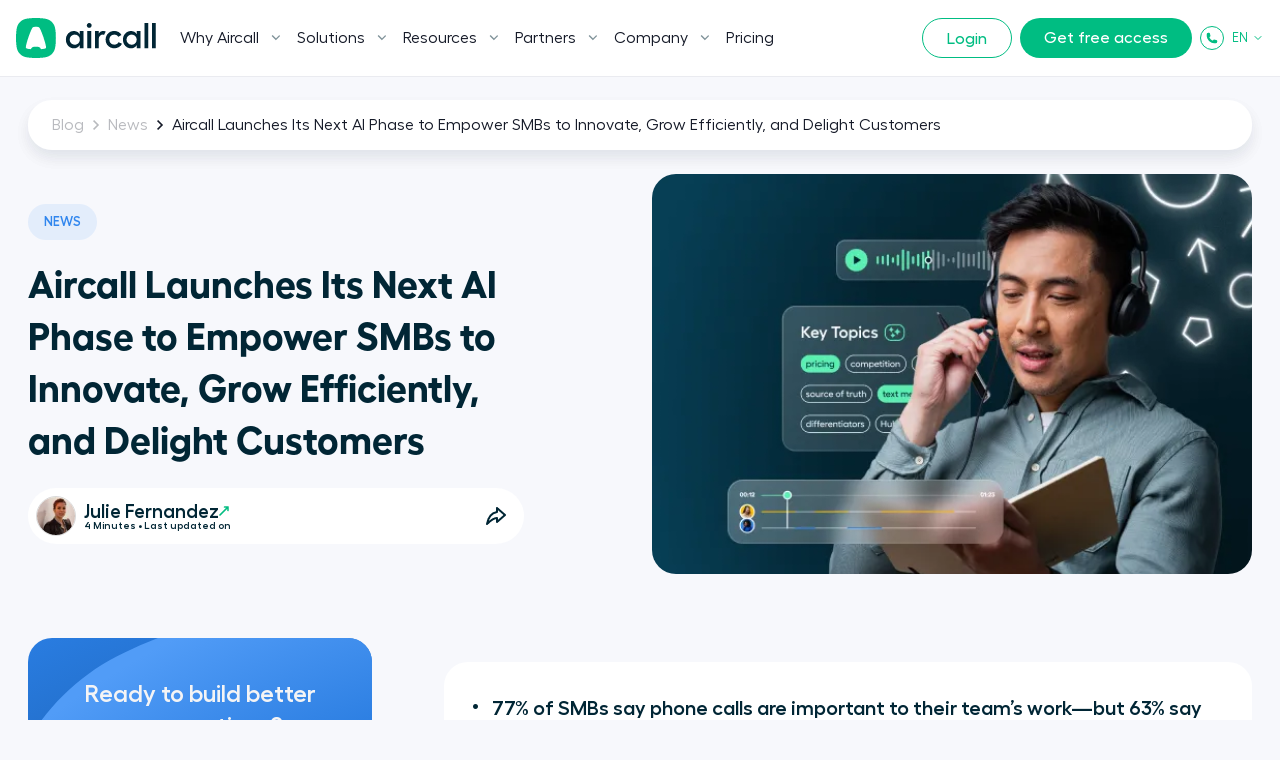

--- FILE ---
content_type: text/html; charset=utf-8
request_url: https://aircall.io/blog/news/ai-starter-package-launch/
body_size: 90827
content:
<!DOCTYPE html><html lang="en" translate="no"><head><meta charSet="UTF-8" data-next-head=""/><meta name="viewport" content="width=device-width, initial-scale=1" data-next-head=""/><link rel="preconnect" href="https://app.storyblok.com" data-next-head=""/><link rel="preconnect" href="https://vercel.live" data-next-head=""/><meta name="robots" content="index,follow" data-next-head=""/><title data-next-head="">Aircall Launches Its Next AI Phase to Empower SMBs to Innovate, Grow Efficiently, and Delight Customers | Aircall</title><meta name="description" content="Aircall unveils enhanced AI capabilities to coincide with the next stage of its AI journey. This follows the launch of its AI-supported transcription feature, which has already enabled customer-facing teams to transcribe more than 65 millio" data-next-head=""/><link rel="icon" href="/favicon.ico" sizes="any" data-next-head=""/><link rel="icon" href="/favicon.svg" type="image/svg+xml" data-next-head=""/><link rel="apple-touch-icon" href="/apple-touch-icon.png" data-next-head=""/><link rel="apple-touch-icon" sizes="152x152" href="/apple-touch-icon-152x152.png" data-next-head=""/><link rel="apple-touch-icon" sizes="120x120" href="/apple-touch-icon-120x120.png" data-next-head=""/><link rel="manifest" href="/manifest.webmanifest" data-next-head=""/><link rel="canonical" href="https://aircall.io/blog/news/ai-starter-package-launch/" data-next-head=""/><link rel="alternate" href="https://aircall.io/en-gb/blog/news/ai-starter-package-launch/" hrefLang="en-gb" data-next-head=""/><link rel="alternate" href="https://aircall.io/fr/blog/actualite/IA-starter-package-lancement/" hrefLang="fr" data-next-head=""/><link rel="alternate" href="https://aircall.io/blog/news/ai-starter-package-launch/" hrefLang="x-default" data-next-head=""/><meta property="og:site_name" content="Aircall" data-next-head=""/><meta property="og:title" content="Aircall Launches Its Next AI Phase to Empower SMBs to Innovate, Grow Efficiently, and Delight Customers" data-next-head=""/><meta property="og:description" content="Aircall unveils enhanced AI capabilities to coincide with the next stage of its AI journey. This follows the launch of its AI-supported transcription feature, which has already enabled customer-facing teams to transcribe more than 65 millio" data-next-head=""/><meta property="og:url" content="https://aircall.io/blog/news/ai-starter-package-launch/" data-next-head=""/><meta property="og:type" content="website" data-next-head=""/><meta name="twitter:card" content="summary" data-next-head=""/><meta property="twitter:domain" content="aircall.io" data-next-head=""/><meta property="twitter:url" content="https://aircall.io/blog/news/ai-starter-package-launch/" data-next-head=""/><meta name="twitter:site" content="https://aircall.io/" data-next-head=""/><meta name="twitter:title" content="Aircall Launches Its Next AI Phase to Empower SMBs to Innovate, Grow Efficiently, and Delight Customers" data-next-head=""/><meta name="twitter:description" content="Aircall unveils enhanced AI capabilities to coincide with the next stage of its AI journey. This follows the launch of its AI-supported transcription feature, which has already enabled customer-facing teams to transcribe more than 65 millio" data-next-head=""/><meta name="twitter:creator" content="@aircall" data-next-head=""/><meta property="og:image" content="https://a.storyblok.com/f/186009/580x400/6a589a2650/voiceaipart2_levelup_blogbanner_580x400.png/m/1200x0" data-next-head=""/><meta name="twitter:image" content="https://a.storyblok.com/f/186009/580x400/6a589a2650/voiceaipart2_levelup_blogbanner_580x400.png/m/1200x0" data-next-head=""/><meta name="google-site-verification" content="dsgQUIBnPS2UTNb5GlTcLXBFoQDOiJrsab6LdK6T_5Q" data-next-head=""/><link rel="preload" href="/_next/static/css/e7894b7da0c33310.css" as="style"/><link rel="preload" href="/_next/static/css/ffdbc0964cc54313.css" as="style"/><link rel="preload" href="/_next/static/css/2c2e0dd46fc5b184.css" as="style"/><link rel="preload" href="/_next/static/css/5562489732a8bd5a.css" as="style"/><script type="application/ld+json" data-next-head="">{"@context":"https://schema.org","@type":"BlogPosting","mainEntityOfPage":{"@type":"WebPage","@id":"https://aircall.io/blog/news/ai-starter-package-launch/"},"headline":"Aircall Launches Its Next AI Phase to Empower SMBs to Innovate, Grow Efficiently, and Delight Customers | Aircall","description":"Aircall unveils enhanced AI capabilities to coincide with the next stage of its AI journey. This follows the launch of its AI-supported transcription feature, which has already enabled customer-facing teams to transcribe more than 65 millio","image":"https://a.storyblok.com/f/186009/580x400/6a589a2650/voiceaipart2_levelup_blogbanner_580x400.png","author":{"@type":"Organization","name":"Aircall","url":"https://aircall.io/about-us/"},"publisher":{"@type":"Organization","name":"Aircall","logo":{"@type":"ImageObject","url":"https://a.storyblok.com/f/157376/x/1bac06a771/aircall-icon.svg"}},"datePublished":"2024-02-01T13:00:46.457Z","dateModified":"2024-02-01T13:00:46.457Z"}</script><script src="https://cdn.cookielaw.org/scripttemplates/otSDKStub.js" type="text/javascript" charSet="UTF-8" data-domain-script="82dadbd9-8712-4509-877a-801d8b3eda0b" data-dlayer-name="aircallDataLayer" data-document-language="true"></script><script>function OptanonWrapper() {
            if (typeof window !== 'undefined') {
              window['_cookieSystemLoadState'] = true;

              if (typeof window['_onCookieConsentUpdate'] === 'function') {
                window['_onCookieConsentUpdate']();
              }
            }
          }</script><input type="hidden" id="talon6" name="talon6" value="{&quot;version&quot;: 6, &quot;status&quot;: -1}"/><script src="/scripts/eHawkSetter.js" defer=""></script><script src="/scripts/EHawkTalon.js" defer=""></script><script>
                  window.lintrk = window.lintrk || function() {};

                  window.aircallDataLayer = window.aircallDataLayer || [];
                  function gtag(){aircallDataLayer.push(arguments);}
    
                  gtag('set', 'url_passthrough', true);
                  gtag('set', 'ads_data_redaction', true);

                  (function(w,d,s,l,i){w[l]=w[l]||[];w[l].push({'gtm.start':new Date().getTime(),event:'gtm.js'});var f=d.getElementsByTagName(s)[0],j=d.createElement(s),dl=l!='dataLayer'?'&l='+l:'';j.async=true;j.src='https://www.googletagmanager.com/gtm.js?id='+i+dl;f.parentNode.insertBefore(j,f);})(window,document,'script','aircallDataLayer','GTM-WVTT6R');
                </script><link rel="stylesheet" href="/_next/static/css/e7894b7da0c33310.css" data-n-g=""/><link rel="stylesheet" href="/_next/static/css/ffdbc0964cc54313.css" data-n-p=""/><link rel="stylesheet" href="/_next/static/css/2c2e0dd46fc5b184.css" data-n-p=""/><link rel="stylesheet" href="/_next/static/css/5562489732a8bd5a.css" data-n-p=""/><noscript data-n-css=""></noscript><script defer="" noModule="" src="/_next/static/chunks/polyfills-42372ed130431b0a.js"></script><script src="/_next/static/chunks/webpack-5becad99cc665107.js" defer=""></script><script src="/_next/static/chunks/framework-edf3461129f068b1.js" defer=""></script><script src="/_next/static/chunks/main-7af648bbb47447af.js" defer=""></script><script src="/_next/static/chunks/pages/_app-aa7e9e13c548cbce.js" defer=""></script><script src="/_next/static/chunks/4296-454fdf74e58bfd73.js" defer=""></script><script src="/_next/static/chunks/7333-9e87113cd74f5daa.js" defer=""></script><script src="/_next/static/chunks/5840-8da46029c46a6c90.js" defer=""></script><script src="/_next/static/chunks/2578-f90ac9638d9c5164.js" defer=""></script><script src="/_next/static/chunks/7620-5c00deb147f7644a.js" defer=""></script><script src="/_next/static/chunks/pages/blog/%5Bcategory%5D/%5Bslug%5D-42fab04074fd41d1.js" defer=""></script><script src="/_next/static/YV5hjiyPIyvNvfpRvIYm2/_buildManifest.js" defer=""></script><script src="/_next/static/YV5hjiyPIyvNvfpRvIYm2/_ssgManifest.js" defer=""></script></head><body class=""><noscript><iframe src="https://www.googletagmanager.com/ns.html?id=GTM-WVTT6R" height="0" width="0" style="display:none;visibility:hidden"></iframe></noscript><link rel="preload" as="image" href="/icons/play.svg"/><link rel="preload" as="image" imageSrcSet="https://a.storyblok.com/f/186009/580x400/6a589a2650/voiceaipart2_levelup_blogbanner_580x400.png/m/48x0 48w,https://a.storyblok.com/f/186009/580x400/6a589a2650/voiceaipart2_levelup_blogbanner_580x400.png/m/96x0 96w,https://a.storyblok.com/f/186009/580x400/6a589a2650/voiceaipart2_levelup_blogbanner_580x400.png/m/192x0 192w,https://a.storyblok.com/f/186009/580x400/6a589a2650/voiceaipart2_levelup_blogbanner_580x400.png/m/240x0 240w,https://a.storyblok.com/f/186009/580x400/6a589a2650/voiceaipart2_levelup_blogbanner_580x400.png/m/320x0 320w,https://a.storyblok.com/f/186009/580x400/6a589a2650/voiceaipart2_levelup_blogbanner_580x400.png/m/375x0 375w,https://a.storyblok.com/f/186009/580x400/6a589a2650/voiceaipart2_levelup_blogbanner_580x400.png/m/425x0 425w,https://a.storyblok.com/f/186009/580x400/6a589a2650/voiceaipart2_levelup_blogbanner_580x400.png/m/ 580w" imageSizes="(min-width: 1224px) 600px,(min-width: 769px) 50vw, 100vw" fetchPriority="auto"/><div id="__next"><!--$--><!--/$--><div class="theme-light" lang="en"><header class="Navigation_Navigation__3rwa1"><nav class="Navigation_TopHeader__E0Fcw" aria-label="Secondary"><div class="Navigation_TopHeaderWrapper___AiF5"><button type="button" class="Navigation_TopHeaderCloseButton__WrKWs"><svg width="14" height="14" viewBox="0 0 24 24" fill="none" xmlns="http://www.w3.org/2000/svg"><path d="M18 6L6 18M6 6L18 18" stroke="currentColor" stroke-width="3" stroke-linecap="round" stroke-linejoin="round"></path></svg></button></div></nav><div class="wrapper relative"><div class="Navigation_HeaderMobileBottom___PoTH"><div class="Navigation_HeaderMobileBottomCtas__3uzdc"><button type="button" class="Navigation_Hmbg__mJJ6n" data-test="navigation-mobile-menu-toggle-button"><span aria-hidden="true"></span><span aria-hidden="true"></span></button><a target="_blank" class="btn btn--small btn--green Navigation_MobileCta__sfM0j" href="https://dashboard.aircall.io">Login</a></div><a class="Navigation_Logo__9V6H6 Navigation_Mobile__c_HVm" data-test="navigation-logo-link-mobile" aria-label="Homepage" href="/"><svg viewBox="0 0 140 40" xmlns="http://www.w3.org/2000/svg" fill="currentColor"><path d="M30.07.86C27.82.34 24.123 0 19.943 0c-4.18 0-7.878.34-10.127.86C5.33 1.804 1.799 5.346.858 9.844.338 12.1 0 15.808 0 20s.339 7.9.858 10.156c.941 4.498 4.473 8.04 8.958 8.984 2.25.52 5.947.86 10.127.86 4.18 0 7.878-.34 10.127-.86 4.485-.944 8.017-4.486 8.958-8.984.52-2.256.858-5.964.858-10.156s-.339-7.9-.858-10.156c-.941-4.498-4.473-8.04-8.958-8.984z" fill="#00BD82"></path><path d="M24.735 30.705a3.023 3.023 0 00-2.16-1.79c-.584-.135-1.546-.223-2.632-.223-1.087 0-2.049.088-2.633.224-.97.204-1.77.876-2.151 1.77-.133.31-.45.499-.786.468a28.05 28.05 0 01-.215-.02c-1.564-.157-2.793-.375-3.507-.629a1.27 1.27 0 01-.816-1.354c.121-1.632 1.11-5.454 2.586-9.816 1.688-4.987 3.454-9.024 4.25-9.811a1.71 1.71 0 01.681-.436c.523-.177 1.487-.296 2.59-.296 1.104 0 2.068.119 2.59.296l.009.003a1.711 1.711 0 01.674.433c.796.787 2.561 4.824 4.249 9.81 1.477 4.363 2.465 8.185 2.587 9.817 0 .013 0 .027.002.041l.002.015a6.196 6.196 0 01.004.108 1.27 1.27 0 01-.824 1.19c-.714.254-1.942.472-3.504.628l-.246.023a.74.74 0 01-.75-.45z" fill="#fff"></path><path fill-rule="evenodd" clip-rule="evenodd" d="M63.708 12.993h3.812v17.346h-3.812v-3.264c-1.19 2.079-3.233 3.272-5.887 3.272-4.424 0-7.964-3.885-7.964-8.69 0-4.806 3.54-8.657 7.964-8.657 2.654 0 4.696 1.193 5.887 3.272v-3.28zm57.064 0h3.812v17.346h-3.812v-3.264c-1.191 2.079-3.233 3.272-5.887 3.272-4.424 0-7.963-3.885-7.963-8.69 0-4.806 3.539-8.657 7.963-8.657 2.654 0 4.696 1.193 5.887 3.272v-3.28zm-62.05 13.729c2.893 0 5.071-2.181 5.071-5.078 0-2.863-2.178-5.044-5.07-5.044a5.036 5.036 0 00-5.071 5.044 5.044 5.044 0 005.07 5.078zm56.865 0c2.893 0 5.071-2.181 5.071-5.078 0-2.863-2.178-5.044-5.071-5.044a5.036 5.036 0 00-5.071 5.044 5.044 5.044 0 005.071 5.078zM73.227 5c1.327 0 2.45 1.125 2.45 2.42a2.464 2.464 0 01-2.45 2.453c-1.328 0-2.417-1.09-2.417-2.453C70.81 6.125 71.9 5 73.226 5zm-1.872 7.947h3.777v17.346h-3.777V12.947zm15.643.007c.728 0 1.428.108 1.934.3.297.114.56.239.763.345l-1.537 3.222a5.321 5.321 0 00-1.534-.22c-1.838 0-3.88 1.533-3.88 4.464v9.228h-3.777V12.947h3.777v2.734c.749-1.602 2.62-2.727 4.254-2.727zm18.972 12.78c-1.259 2.76-4.186 4.567-7.657 4.567-4.935 0-8.712-3.715-8.712-8.656 0-4.942 3.743-8.69 8.678-8.69 3.233 0 5.955 1.6 7.18 4.055l-3.199 1.806c-.68-1.33-2.178-2.215-3.981-2.215-2.859 0-4.935 2.18-4.935 5.044 0 2.828 2.11 5.01 4.969 5.01 1.939 0 3.539-.92 4.288-2.454l3.369 1.533zM132.196 5v25.293h-3.778V5h3.778zm7.612 0v25.293h-3.778V5h3.778z" fill="currentColor"></path></svg></a><div class="lang-selector_MenuLang__ryjVH regular lang-selector_RegularLinkHasChildren__4ouYV lang-selector theme-light"><button class="lang-selector_Link__AXYTs" data-test="lang-switcher-dropdown-toggle-button">EN<svg width="12" height="12" viewBox="0 0 24 24" fill="none" xmlns="http://www.w3.org/2000/svg"><path d="M6 9L12 15L18 9" stroke="currentColor" stroke-width="2" stroke-linecap="round" stroke-linejoin="round"></path></svg></button><div class="lang-selector_LinkGroup__myCjP "><div class="lang-selector_LinkGroup__Display___XOEF lang-selector_RegularLinkChildren__DNorT$"><div class="theme-white"><ul class="lang-selector_LinkGroup__Items__IpXwf"><a class="lang-selector_SubLink__nQHnM" hrefLang="en-gb" data-test="lang-switcher-dropdown-item-link-en-gb" href="/en-gb/blog/news/ai-starter-package-launch/">English (GB)</a><a class="lang-selector_SubLink__nQHnM" hrefLang="fr" data-test="lang-switcher-dropdown-item-link-fr" href="/fr/blog/actualite/IA-starter-package-lancement/">Français</a></ul></div></div></div></div></div><nav class="Navigation_Nav__31obH" aria-label="Primary"><div><a class="Navigation_Logo__9V6H6 Navigation_Desktop__anW91" data-test="navigation-logo-link-desktop" aria-label="Homepage" href="/"><svg viewBox="0 0 140 40" xmlns="http://www.w3.org/2000/svg" fill="currentColor"><path d="M30.07.86C27.82.34 24.123 0 19.943 0c-4.18 0-7.878.34-10.127.86C5.33 1.804 1.799 5.346.858 9.844.338 12.1 0 15.808 0 20s.339 7.9.858 10.156c.941 4.498 4.473 8.04 8.958 8.984 2.25.52 5.947.86 10.127.86 4.18 0 7.878-.34 10.127-.86 4.485-.944 8.017-4.486 8.958-8.984.52-2.256.858-5.964.858-10.156s-.339-7.9-.858-10.156c-.941-4.498-4.473-8.04-8.958-8.984z" fill="#00BD82"></path><path d="M24.735 30.705a3.023 3.023 0 00-2.16-1.79c-.584-.135-1.546-.223-2.632-.223-1.087 0-2.049.088-2.633.224-.97.204-1.77.876-2.151 1.77-.133.31-.45.499-.786.468a28.05 28.05 0 01-.215-.02c-1.564-.157-2.793-.375-3.507-.629a1.27 1.27 0 01-.816-1.354c.121-1.632 1.11-5.454 2.586-9.816 1.688-4.987 3.454-9.024 4.25-9.811a1.71 1.71 0 01.681-.436c.523-.177 1.487-.296 2.59-.296 1.104 0 2.068.119 2.59.296l.009.003a1.711 1.711 0 01.674.433c.796.787 2.561 4.824 4.249 9.81 1.477 4.363 2.465 8.185 2.587 9.817 0 .013 0 .027.002.041l.002.015a6.196 6.196 0 01.004.108 1.27 1.27 0 01-.824 1.19c-.714.254-1.942.472-3.504.628l-.246.023a.74.74 0 01-.75-.45z" fill="#fff"></path><path fill-rule="evenodd" clip-rule="evenodd" d="M63.708 12.993h3.812v17.346h-3.812v-3.264c-1.19 2.079-3.233 3.272-5.887 3.272-4.424 0-7.964-3.885-7.964-8.69 0-4.806 3.54-8.657 7.964-8.657 2.654 0 4.696 1.193 5.887 3.272v-3.28zm57.064 0h3.812v17.346h-3.812v-3.264c-1.191 2.079-3.233 3.272-5.887 3.272-4.424 0-7.963-3.885-7.963-8.69 0-4.806 3.539-8.657 7.963-8.657 2.654 0 4.696 1.193 5.887 3.272v-3.28zm-62.05 13.729c2.893 0 5.071-2.181 5.071-5.078 0-2.863-2.178-5.044-5.07-5.044a5.036 5.036 0 00-5.071 5.044 5.044 5.044 0 005.07 5.078zm56.865 0c2.893 0 5.071-2.181 5.071-5.078 0-2.863-2.178-5.044-5.071-5.044a5.036 5.036 0 00-5.071 5.044 5.044 5.044 0 005.071 5.078zM73.227 5c1.327 0 2.45 1.125 2.45 2.42a2.464 2.464 0 01-2.45 2.453c-1.328 0-2.417-1.09-2.417-2.453C70.81 6.125 71.9 5 73.226 5zm-1.872 7.947h3.777v17.346h-3.777V12.947zm15.643.007c.728 0 1.428.108 1.934.3.297.114.56.239.763.345l-1.537 3.222a5.321 5.321 0 00-1.534-.22c-1.838 0-3.88 1.533-3.88 4.464v9.228h-3.777V12.947h3.777v2.734c.749-1.602 2.62-2.727 4.254-2.727zm18.972 12.78c-1.259 2.76-4.186 4.567-7.657 4.567-4.935 0-8.712-3.715-8.712-8.656 0-4.942 3.743-8.69 8.678-8.69 3.233 0 5.955 1.6 7.18 4.055l-3.199 1.806c-.68-1.33-2.178-2.215-3.981-2.215-2.859 0-4.935 2.18-4.935 5.044 0 2.828 2.11 5.01 4.969 5.01 1.939 0 3.539-.92 4.288-2.454l3.369 1.533zM132.196 5v25.293h-3.778V5h3.778zm7.612 0v25.293h-3.778V5h3.778z" fill="currentColor"></path></svg></a></div><ul class="Navigation_Menu__Fish5"><li class="menu-link_MenuLink__MYgrE has-children" data-test="navigation-item-desktop-0"><button class="menu-link_Link__w8ROP"><span>Why Aircall </span><svg width="10" height="6" viewBox="0 0 10 6" fill="none" xmlns="http://www.w3.org/2000/svg"><path d="M4.90391 3.38684L8.24357 0.0471853L9.19486 0.99848L4.89716 5.28943L0.603516 0.991734L1.55481 0.0336914L4.90391 3.38684Z" fill="#80939A"></path></svg></button><div class="menu-link_LinkGroup__TH3T7"><div class="menu-link_LinkGroup__Display__qMWHz undefined"><div class="theme-light theme-has-video"><span class="menu-link_Title__L6JnR semiBold">What is Aircall</span><div class="menu-link_Subtitle__qkFcP 
          
        "><p class="x-small-txt">Business phone features built for a better kind of conversation</p></div><a class="menu-link_VideoThumbnail___VW7t videoLink" href="/what-is-aircall/?openvideopopup"><div class="menu-link_VideoThumbnailBlock__NZzZ3"><div class="ResponsiveImg_Component__CdqlS"><img src="https://a.storyblok.com/f/157376/1920x1097/ec2b8abdf6/what-is-aircall-thumbnail.png/m/" srcSet="https://a.storyblok.com/f/157376/1920x1097/ec2b8abdf6/what-is-aircall-thumbnail.png/m/48x0 48w,https://a.storyblok.com/f/157376/1920x1097/ec2b8abdf6/what-is-aircall-thumbnail.png/m/96x0 96w,https://a.storyblok.com/f/157376/1920x1097/ec2b8abdf6/what-is-aircall-thumbnail.png/m/192x0 192w,https://a.storyblok.com/f/157376/1920x1097/ec2b8abdf6/what-is-aircall-thumbnail.png/m/240x0 240w,https://a.storyblok.com/f/157376/1920x1097/ec2b8abdf6/what-is-aircall-thumbnail.png/m/320x0 320w,https://a.storyblok.com/f/157376/1920x1097/ec2b8abdf6/what-is-aircall-thumbnail.png/m/375x0 375w,https://a.storyblok.com/f/157376/1920x1097/ec2b8abdf6/what-is-aircall-thumbnail.png/m/425x0 425w,https://a.storyblok.com/f/157376/1920x1097/ec2b8abdf6/what-is-aircall-thumbnail.png/m/625x0 625w,https://a.storyblok.com/f/157376/1920x1097/ec2b8abdf6/what-is-aircall-thumbnail.png/m/769x0 769w,https://a.storyblok.com/f/157376/1920x1097/ec2b8abdf6/what-is-aircall-thumbnail.png/m/825x0 825w,https://a.storyblok.com/f/157376/1920x1097/ec2b8abdf6/what-is-aircall-thumbnail.png/m/1025x0 1025w,https://a.storyblok.com/f/157376/1920x1097/ec2b8abdf6/what-is-aircall-thumbnail.png/m/1280x0 1280w,https://a.storyblok.com/f/157376/1920x1097/ec2b8abdf6/what-is-aircall-thumbnail.png/m/1440x0 1440w,https://a.storyblok.com/f/157376/1920x1097/ec2b8abdf6/what-is-aircall-thumbnail.png/m/ 1920w" alt="What is Aircall Video" width="1920" height="1097" loading="lazy" fetchPriority="auto" sizes="400px" class="ResponsiveImg_Fit__nsV7w"/><div style="padding-bottom:57.13%"></div></div><div class="menu-link_VideoThumbnail__Play__C58eV"><img src="/icons/play.svg" alt="Play"/></div></div></a><ul class="menu-link_LinkGroup__Items__sGnN_ "></ul><div class="menu-link_Footer__q3I5L"><a class="link link--small" href="/what-is-aircall/">Discover more</a></div></div><div class="theme-white "><span class="menu-link_Title__L6JnR semiBold hide-mobile">Why Aircall</span><div class="menu-link_Subtitle__qkFcP 
           hide-mobile
        "></div><ul class="menu-link_LinkGroup__Items__sGnN_ "><li><a class="menu-link_SubLink__20DQx " href="/product-overview/"><span>Product Overview</span></a></li><li><a class="menu-link_SubLink__20DQx " href="/quality-and-reliability/"><span>Quality and Reliability </span></a></li><li><a class="menu-link_SubLink__20DQx " href="/customer-stories/"><span>Customer Success Stories</span></a></li></ul><div class="menu-link_Footer__q3I5L"><a class="link link--small" href="/get-started/">Get free access</a></div></div><div class="theme-light "><span class="menu-link_Title__L6JnR semiBold">App Marketplace</span><div class="menu-link_Subtitle__qkFcP 
          
        "></div><ul class="menu-link_LinkGroup__Items__sGnN_ menu-link_ManyLinks__FWOGm display-grid"><li><a class="menu-link_SubLink__20DQx has-icon" href="/call-center-software-integrations/salesforce-voice/"><div class="ResponsiveImg_Component__CdqlS menu-link_Icon__XKY5M"><img src="https://a.storyblok.com/f/157376/x/52d1a34770/salesforce_blue.svg" alt="Salesforce " loading="lazy" fetchPriority="auto"/></div><span>Salesforce </span></a></li><li><a class="menu-link_SubLink__20DQx has-icon" href="/call-center-software-integrations/hubspot/"><div class="ResponsiveImg_Component__CdqlS menu-link_Icon__XKY5M"><img src="https://a.storyblok.com/f/157376/256x256/2abdb5fce3/hubspot.svg" alt="HubSpot " loading="lazy" fetchPriority="auto" width="256" height="256"/></div><span>HubSpot </span></a></li><li><a class="menu-link_SubLink__20DQx has-icon" href="/call-center-software-integrations/intercom/"><div class="ResponsiveImg_Component__CdqlS menu-link_Icon__XKY5M"><img src="https://a.storyblok.com/f/157376/x/2a5d2edee5/intercom.svg" alt="Intercom " loading="lazy" fetchPriority="auto"/></div><span>Intercom </span></a></li><li><a class="menu-link_SubLink__20DQx has-icon" href="/call-center-software-integrations/zendesk/"><div class="ResponsiveImg_Component__CdqlS menu-link_Icon__XKY5M"><img src="https://a.storyblok.com/f/157376/x/bc904e7890/zendesk.svg" alt="Zendesk" loading="lazy" fetchPriority="auto"/></div><span>Zendesk</span></a></li><li><a class="menu-link_SubLink__20DQx has-icon" href="/call-center-software-integrations/pipedrive/"><div class="ResponsiveImg_Component__CdqlS menu-link_Icon__XKY5M"><img src="https://a.storyblok.com/f/157376/x/d05c386fee/pipedrive.svg" alt="Pipedrive" loading="lazy" fetchPriority="auto"/></div><span>Pipedrive</span></a></li><li><a class="menu-link_SubLink__20DQx has-icon" href="/call-center-software-integrations/microsoft-dynamics-crm/"><div class="ResponsiveImg_Component__CdqlS menu-link_Icon__XKY5M"><img src="https://a.storyblok.com/f/157376/x/a7644c32ef/microsoft-dyn.svg" alt="MS Dynamics" loading="lazy" fetchPriority="auto"/></div><span>MS Dynamics</span></a></li></ul><div class="menu-link_Footer__q3I5L"><a class="link link--small" href="/call-center-software-integrations/">Discover our 200+ integrations</a></div></div></div><div class="menu-link_LinkGroup__Footer__yCpk1"><div><span class="menu-link_FooterTitle__r9aZO mb1 semiBold">Level up team performance with AI Assist</span><p class="x-small-txt fade--70">Drive sales and customer support results with AI-powered conversation intelligence.</p></div><a class="link link--small link--white" href="/products/ai/">Learn more</a></div></div></li><li class="menu-link_MenuLink__MYgrE has-children" data-test="navigation-item-desktop-1"><button class="menu-link_Link__w8ROP"><span>Solutions</span><svg width="10" height="6" viewBox="0 0 10 6" fill="none" xmlns="http://www.w3.org/2000/svg"><path d="M4.90391 3.38684L8.24357 0.0471853L9.19486 0.99848L4.89716 5.28943L0.603516 0.991734L1.55481 0.0336914L4.90391 3.38684Z" fill="#80939A"></path></svg></button><div class="menu-link_LinkGroup__TH3T7"><div class="menu-link_LinkGroup__Display__qMWHz undefined menu-link_LinkGroup__DisplayColumn__C7a1h"><div class="theme-white "><span class="menu-link_Title__L6JnR semiBold">By Team</span><div class="menu-link_Subtitle__qkFcP 
          
        "></div><ul class="menu-link_LinkGroup__Items__sGnN_ "><li><a class="menu-link_SubLink__20DQx has-icon" href="/outbound-call-center-software/"><div class="ResponsiveImg_Component__CdqlS menu-link_Icon__XKY5M hide-mobile"><img src="https://a.storyblok.com/f/157376/x/5a43550761/messaging.svg" alt="Sales " loading="lazy" fetchPriority="auto"/></div><span>Sales </span></a></li><li><a class="menu-link_SubLink__20DQx has-icon" href="/solution/team/it-operations/"><div class="ResponsiveImg_Component__CdqlS menu-link_Icon__XKY5M hide-mobile"><img src="https://a.storyblok.com/f/157376/x/af7c05ff08/globe.svg" alt="IT &amp; Operations" loading="lazy" fetchPriority="auto"/></div><span>IT &amp; Operations</span></a></li><li><a class="menu-link_SubLink__20DQx has-icon" href="/inbound-call-center-software/"><div class="ResponsiveImg_Component__CdqlS menu-link_Icon__XKY5M hide-mobile"><img src="https://a.storyblok.com/f/157376/x/2a2ee43bac/headset.svg" alt="Customer Service &amp; Support" loading="lazy" fetchPriority="auto"/></div><span>Customer Service &amp; Support</span></a></li></ul></div><div class="theme-light "><span class="menu-link_Title__L6JnR semiBold">By Business size</span><div class="menu-link_Subtitle__qkFcP 
          
        "></div><ul class="menu-link_LinkGroup__Items__sGnN_ "><li><a class="menu-link_SubLink__20DQx has-icon" href="/solution/business-size/small-businesses/"><div class="ResponsiveImg_Component__CdqlS menu-link_Icon__XKY5M hide-mobile"><img src="https://a.storyblok.com/f/157376/x/d3af441a03/small-business.svg" alt="Small Businesses" loading="lazy" fetchPriority="auto"/></div><span>Small Businesses</span></a></li><li><a class="menu-link_SubLink__20DQx has-icon" href="/solution/business-size/medium-large-businesses/"><div class="ResponsiveImg_Component__CdqlS menu-link_Icon__XKY5M hide-mobile"><img src="https://a.storyblok.com/f/157376/x/ebaa73aa8a/business-bag.svg" alt="Medium &amp; Large Businesses" loading="lazy" fetchPriority="auto"/></div><span>Medium &amp; Large Businesses</span></a></li></ul></div><div class="theme-light "><span class="menu-link_Title__L6JnR semiBold">Top uses</span><div class="menu-link_Subtitle__qkFcP 
          
        "></div><ul class="menu-link_LinkGroup__Items__sGnN_ "><li><a class="menu-link_SubLink__20DQx has-icon" href="/call-center-software/"><div class="ResponsiveImg_Component__CdqlS menu-link_Icon__XKY5M hide-mobile"><img src="https://a.storyblok.com/f/157376/x/31cd15b5dc/call.svg" alt="Call Center " loading="lazy" fetchPriority="auto"/></div><span>Call Center </span></a></li><li><a class="menu-link_SubLink__20DQx has-icon" href="/business-phone-system/"><div class="ResponsiveImg_Component__CdqlS menu-link_Icon__XKY5M hide-mobile"><img src="https://a.storyblok.com/f/157376/x/cfcdf63dfd/pad.svg" alt="Phone System " loading="lazy" fetchPriority="auto"/></div><span>Phone System </span></a></li><li><a class="menu-link_SubLink__20DQx has-icon" href="/products/ai/voice-agent/"><div class="ResponsiveImg_Component__CdqlS menu-link_Icon__XKY5M hide-mobile"><img src="https://a.storyblok.com/f/157376/40x40/1a7150c72b/ai-voice-agent.svg" alt="AI Voice Agent" loading="lazy" fetchPriority="auto" width="40" height="40"/></div><span>AI Voice Agent</span></a></li><li><a class="menu-link_SubLink__20DQx has-icon" href="/products/ai/"><div class="ResponsiveImg_Component__CdqlS menu-link_Icon__XKY5M hide-mobile"><img src="https://a.storyblok.com/f/157376/40x40/6149f145bb/ai-solution-icon-1.svg" alt="AI Assist" loading="lazy" fetchPriority="auto" width="40" height="40"/></div><span>AI Assist</span></a></li></ul></div><div class="theme-white "><span class="menu-link_Title__L6JnR semiBold">By Industry</span><div class="menu-link_Subtitle__qkFcP 
          
        "></div><ul class="menu-link_LinkGroup__Items__sGnN_ "><li><a class="menu-link_SubLink__20DQx has-icon" href="/solution/industry/education-e-learning/"><div class="ResponsiveImg_Component__CdqlS menu-link_Icon__XKY5M hide-mobile"><img src="https://a.storyblok.com/f/157376/x/af983b3087/ribbon.svg" alt="Education &amp; E-learning" loading="lazy" fetchPriority="auto"/></div><span>Education &amp; E-learning</span></a></li><li><a class="menu-link_SubLink__20DQx has-icon" href="/solution/industry/financial-services/"><div class="ResponsiveImg_Component__CdqlS menu-link_Icon__XKY5M hide-mobile"><img src="https://a.storyblok.com/f/157376/x/c4c5f4e187/card.svg" alt="Financial Services " loading="lazy" fetchPriority="auto"/></div><span>Financial Services </span></a></li><li><a class="menu-link_SubLink__20DQx has-icon" href="/solution/industry/healthcare/"><div class="ResponsiveImg_Component__CdqlS menu-link_Icon__XKY5M hide-mobile"><img src="https://a.storyblok.com/f/157376/x/f8c70d784d/heart.svg" alt="Healthcare " loading="lazy" fetchPriority="auto"/></div><span>Healthcare </span></a></li><li><a class="menu-link_SubLink__20DQx has-icon" href="/solution/industry/advertising-marketing/"><div class="ResponsiveImg_Component__CdqlS menu-link_Icon__XKY5M hide-mobile"><img src="https://a.storyblok.com/f/157376/x/6971c0d71f/marketing.svg" alt="Marketing &amp; Advertising" loading="lazy" fetchPriority="auto"/></div><span>Marketing &amp; Advertising</span></a></li></ul><div class="menu-link_Footer__q3I5L"><a class="link link--small" href="/solution/industries/">Discover more industries</a></div></div></div><div class="menu-link_LinkGroup__Footer__yCpk1"><div><span class="menu-link_FooterTitle__r9aZO mb1 semiBold">Book an Aircall demo today! </span><p class="x-small-txt fade--70">Discover &amp; access advanced features </p></div><a class="link link--small link--white" href="/get-started/">Get free access</a></div></div></li><li class="menu-link_MenuLink__MYgrE has-children" data-test="navigation-item-desktop-2"><button class="menu-link_Link__w8ROP"><span>Resources </span><svg width="10" height="6" viewBox="0 0 10 6" fill="none" xmlns="http://www.w3.org/2000/svg"><path d="M4.90391 3.38684L8.24357 0.0471853L9.19486 0.99848L4.89716 5.28943L0.603516 0.991734L1.55481 0.0336914L4.90391 3.38684Z" fill="#80939A"></path></svg></button><div class="menu-link_LinkGroup__TH3T7"><div class="menu-link_LinkGroup__Display__qMWHz undefined"><div class="theme-white "><span class="menu-link_Title__L6JnR semiBold">Product </span><div class="menu-link_Subtitle__qkFcP 
          
        "></div><ul class="menu-link_LinkGroup__Items__sGnN_ "><li><a class="menu-link_SubLink__20DQx has-icon" href="/download/"><div class="ResponsiveImg_Component__CdqlS menu-link_Icon__XKY5M hide-mobile"><img src="https://a.storyblok.com/f/157376/x/0590079a27/aircall.svg" alt="Download" loading="lazy" fetchPriority="auto"/></div><span>Download</span></a></li><li><a target="_blank" class="menu-link_SubLink__20DQx has-icon" href="https://developer.aircall.io/"><div class="ResponsiveImg_Component__CdqlS menu-link_Icon__XKY5M hide-mobile"><img src="https://a.storyblok.com/f/157376/x/bae85d7929/code.svg" alt="API Documentation" loading="lazy" fetchPriority="auto"/></div><span>API Documentation</span></a></li><li><a target="_blank" class="menu-link_SubLink__20DQx has-icon" href="https://support.aircall.io/hc/en-gb/categories/10249503285533-Product-News-Updates"><div class="ResponsiveImg_Component__CdqlS menu-link_Icon__XKY5M hide-mobile"><img src="https://a.storyblok.com/f/157376/x/a72a62c47e/notification.svg" alt="Product updates" loading="lazy" fetchPriority="auto"/></div><span>Product updates</span></a></li><li><a class="menu-link_SubLink__20DQx has-icon" href="/legal/"><div class="ResponsiveImg_Component__CdqlS menu-link_Icon__XKY5M hide-mobile"><img src="https://a.storyblok.com/f/157376/x/dca52760ed/tag.svg" alt="Legal" loading="lazy" fetchPriority="auto"/></div><span>Legal</span></a></li></ul></div><div class="theme-white "><span class="menu-link_Title__L6JnR semiBold">Learning </span><div class="menu-link_Subtitle__qkFcP 
          
        "></div><ul class="menu-link_LinkGroup__Items__sGnN_ "><li><a class="menu-link_SubLink__20DQx has-icon" href="/guides/"><div class="ResponsiveImg_Component__CdqlS menu-link_Icon__XKY5M hide-mobile"><img src="https://a.storyblok.com/f/157376/x/171058cd5d/template.svg" alt="Guides " loading="lazy" fetchPriority="auto"/></div><span>Guides </span></a></li><li><a class="menu-link_SubLink__20DQx has-icon" href="/faq/voip/"><div class="ResponsiveImg_Component__CdqlS menu-link_Icon__XKY5M hide-mobile"><img src="https://a.storyblok.com/f/157376/x/1d0163ed2b/folder.svg" alt="VoIP Documentation " loading="lazy" fetchPriority="auto"/></div><span>VoIP Documentation </span></a></li><li><a class="menu-link_SubLink__20DQx has-icon" href="/glossary/"><div class="ResponsiveImg_Component__CdqlS menu-link_Icon__XKY5M hide-mobile"><img src="https://a.storyblok.com/f/157376/x/076f81093f/info.svg" alt="Glossary " loading="lazy" fetchPriority="auto"/></div><span>Glossary </span></a></li><li><a target="_blank" class="menu-link_SubLink__20DQx has-icon" href="https://learn.aircall.io/?utm_source=aircall-website&amp;utm_medium=nav-link&amp;utm_campaign=learning-lab-linking"><div class="ResponsiveImg_Component__CdqlS menu-link_Icon__XKY5M hide-mobile"><img src="https://a.storyblok.com/f/157376/x/51370492f8/assign.svg" alt="Aircall Learning Lab" loading="lazy" fetchPriority="auto"/></div><span>Aircall Learning Lab</span></a></li><li><button class="menu-link_SubLink__20DQx has-icon is-obfuscated"><div class="ResponsiveImg_Component__CdqlS menu-link_Icon__XKY5M hide-mobile"><img src="https://a.storyblok.com/f/157376/x/69a3bad617/home.svg" alt="Help Center" loading="lazy" fetchPriority="auto"/></div><span>Help Center</span></button></li><li><a class="menu-link_SubLink__20DQx has-icon" href="/on-demand/"><div class="ResponsiveImg_Component__CdqlS menu-link_Icon__XKY5M hide-mobile"><img src="https://a.storyblok.com/f/157376/x/f959f08850/play.svg" alt="Videos" loading="lazy" fetchPriority="auto"/></div><span>Videos</span></a></li></ul></div><div class="theme-dark "><span class="menu-link_Title__L6JnR semiBold">Blog </span><div class="menu-link_Subtitle__qkFcP 
          
        "></div><ul class="menu-link_LinkGroup__Items__sGnN_ "><li><a class="menu-link_SubLink__20DQx " href="/blog/customer-happiness/"><span>Customer Happiness</span></a></li><li><a class="menu-link_SubLink__20DQx " href="/blog/call-center/"><span>Call Center</span></a></li><li><a class="menu-link_SubLink__20DQx " href="/blog/support/"><span>Support</span></a></li><li><a class="menu-link_SubLink__20DQx " href="/blog/sales/"><span>Sales </span></a></li><li><a class="menu-link_SubLink__20DQx " href="/blog/tech/"><span>Tech</span></a></li></ul><div class="menu-link_Footer__q3I5L"><a class="link link--small" href="/blog/">Discover our Blog</a></div></div></div><div class="menu-link_LinkGroup__Footer__yCpk1"><div><span class="menu-link_FooterTitle__r9aZO mb1 semiBold">Hub of Content and Resources</span></div><a class="link link--small link--white" href="/sales-hub/">Sales Content Hub and Resources</a></div></div></li><li class="menu-link_MenuLink__MYgrE has-children" data-test="navigation-item-desktop-3"><button class="menu-link_Link__w8ROP"><span>Partners</span><svg width="10" height="6" viewBox="0 0 10 6" fill="none" xmlns="http://www.w3.org/2000/svg"><path d="M4.90391 3.38684L8.24357 0.0471853L9.19486 0.99848L4.89716 5.28943L0.603516 0.991734L1.55481 0.0336914L4.90391 3.38684Z" fill="#80939A"></path></svg></button><div class="menu-link_LinkGroup__TH3T7"><div class="menu-link_LinkGroup__Display__qMWHz"><div class="theme-white "><span class="menu-link_Title__L6JnR semiBold hide-mobile">Partners</span><div class="menu-link_Subtitle__qkFcP 
           hide-mobile
        "></div><ul class="menu-link_LinkGroup__Items__sGnN_ "><li><a class="menu-link_SubLink__20DQx has-icon" href="/partners/technology/"><div class="ResponsiveImg_Component__CdqlS menu-link_Icon__XKY5M hide-mobile"><img src="https://a.storyblok.com/f/157376/x/0d18dbc183/icon-messaging.svg" alt="Build An Integration" loading="lazy" fetchPriority="auto"/></div><span>Build An Integration</span></a></li><li><a class="menu-link_SubLink__20DQx has-icon" href="/partners/"><div class="ResponsiveImg_Component__CdqlS menu-link_Icon__XKY5M hide-mobile"><img src="https://a.storyblok.com/f/157376/x/55f2ace8b9/icon-gear.svg" alt="Become A Channel Partner" loading="lazy" fetchPriority="auto"/></div><span>Become A Channel Partner</span></a></li><li><a class="menu-link_SubLink__20DQx has-icon" href="/partner-services/"><div class="ResponsiveImg_Component__CdqlS menu-link_Icon__XKY5M hide-mobile"><img src="https://a.storyblok.com/f/157376/24x24/26c7d671fc/partner.svg" alt="Meet Our Partners" loading="lazy" fetchPriority="auto" width="24" height="24"/></div><span>Meet Our Partners</span></a></li><li><a class="menu-link_SubLink__20DQx has-icon" href="/partner-stories/"><div class="ResponsiveImg_Component__CdqlS menu-link_Icon__XKY5M hide-mobile"><img src="https://a.storyblok.com/f/157376/x/b203a7701d/star-icon.svg" alt="Partner Stories" loading="lazy" fetchPriority="auto"/></div><span>Partner Stories</span></a></li><li><a class="menu-link_SubLink__20DQx has-icon" href="/partners/affiliate-partners/"><div class="ResponsiveImg_Component__CdqlS menu-link_Icon__XKY5M hide-mobile"><img src="https://a.storyblok.com/f/157376/x/6971c0d71f/marketing.svg" alt="Become an Affiliate Partner" loading="lazy" fetchPriority="auto"/></div><span>Become an Affiliate Partner</span></a></li></ul></div></div><div class="menu-link_LinkGroup__Footer__yCpk1 unused"></div></div></li><li class="menu-link_MenuLink__MYgrE has-children" data-test="navigation-item-desktop-4"><button class="menu-link_Link__w8ROP"><span>Company</span><svg width="10" height="6" viewBox="0 0 10 6" fill="none" xmlns="http://www.w3.org/2000/svg"><path d="M4.90391 3.38684L8.24357 0.0471853L9.19486 0.99848L4.89716 5.28943L0.603516 0.991734L1.55481 0.0336914L4.90391 3.38684Z" fill="#80939A"></path></svg></button><div class="menu-link_LinkGroup__TH3T7"><div class="menu-link_LinkGroup__Display__qMWHz"><div class="theme-white "><span class="menu-link_Title__L6JnR semiBold">Aircall</span><div class="menu-link_Subtitle__qkFcP 
          
        "></div><ul class="menu-link_LinkGroup__Items__sGnN_ "><li><a class="menu-link_SubLink__20DQx has-icon" href="/about-us/"><div class="ResponsiveImg_Component__CdqlS menu-link_Icon__XKY5M hide-mobile"><img src="https://a.storyblok.com/f/157376/x/b49272a5df/aircall-icon.svg" alt="About us" loading="lazy" fetchPriority="auto"/></div><span>About us</span></a></li><li><a class="menu-link_SubLink__20DQx has-icon" href="/brand/"><div class="ResponsiveImg_Component__CdqlS menu-link_Icon__XKY5M hide-mobile"><img src="https://a.storyblok.com/f/157376/x/b203a7701d/star-icon.svg" alt="Brand" loading="lazy" fetchPriority="auto"/></div><span>Brand</span></a></li></ul></div><div class="theme-white "><span class="menu-link_Title__L6JnR semiBold">Life at Aircall</span><div class="menu-link_Subtitle__qkFcP 
          
        "></div><ul class="menu-link_LinkGroup__Items__sGnN_ "><li><a class="menu-link_SubLink__20DQx has-icon" href="/careers/"><div class="ResponsiveImg_Component__CdqlS menu-link_Icon__XKY5M hide-mobile"><img src="https://a.storyblok.com/f/157376/x/660bfead03/newuser-icon.svg" alt="Careers" loading="lazy" fetchPriority="auto"/></div><span>Careers</span></a></li><li><a class="menu-link_SubLink__20DQx has-icon" href="/events/"><div class="ResponsiveImg_Component__CdqlS menu-link_Icon__XKY5M hide-mobile"><img src="https://a.storyblok.com/f/157376/x/b022041aa4/megaphone-icon.svg" alt="Events" loading="lazy" fetchPriority="auto"/></div><span>Events</span></a></li><li><a class="menu-link_SubLink__20DQx has-icon" href="/press-room/"><div class="ResponsiveImg_Component__CdqlS menu-link_Icon__XKY5M hide-mobile"><img src="https://a.storyblok.com/f/157376/x/f9bf3461f7/note-icon.svg" alt="Press" loading="lazy" fetchPriority="auto"/></div><span>Press</span></a></li></ul></div></div><div class="menu-link_LinkGroup__Footer__yCpk1 unused"></div></div></li><li class="menu-link_MenuLink__MYgrE" data-test="navigation-item-desktop-5"><a class="menu-link_Link__w8ROP is-link" tabindex="0" href="/pricing/">Pricing</a></li></ul><ul class="Navigation_Menu__Fish5 only-mobile"><li class="menu-link_MenuLink__MYgrE has-children" data-test="navigation-item-mobile-0"><button class="menu-link_Link__w8ROP"><span>Why Aircall </span><svg width="10" height="6" viewBox="0 0 10 6" fill="none" xmlns="http://www.w3.org/2000/svg"><path d="M4.90391 3.38684L8.24357 0.0471853L9.19486 0.99848L4.89716 5.28943L0.603516 0.991734L1.55481 0.0336914L4.90391 3.38684Z" fill="#80939A"></path></svg></button><div class="menu-link_LinkGroup__TH3T7"><div class="menu-link_LinkGroup__Display__qMWHz undefined"><div class="theme-light theme-has-video"><span class="menu-link_Title__L6JnR semiBold">What is Aircall</span><div class="menu-link_Subtitle__qkFcP 
          
        "><p class="x-small-txt">Business phone features built for a better kind of conversation</p></div><a class="menu-link_VideoThumbnail___VW7t videoLink" href="/what-is-aircall/?openvideopopup"><div class="menu-link_VideoThumbnailBlock__NZzZ3"><div class="ResponsiveImg_Component__CdqlS"><img src="https://a.storyblok.com/f/157376/1920x1097/ec2b8abdf6/what-is-aircall-thumbnail.png/m/" srcSet="https://a.storyblok.com/f/157376/1920x1097/ec2b8abdf6/what-is-aircall-thumbnail.png/m/48x0 48w,https://a.storyblok.com/f/157376/1920x1097/ec2b8abdf6/what-is-aircall-thumbnail.png/m/96x0 96w,https://a.storyblok.com/f/157376/1920x1097/ec2b8abdf6/what-is-aircall-thumbnail.png/m/192x0 192w,https://a.storyblok.com/f/157376/1920x1097/ec2b8abdf6/what-is-aircall-thumbnail.png/m/240x0 240w,https://a.storyblok.com/f/157376/1920x1097/ec2b8abdf6/what-is-aircall-thumbnail.png/m/320x0 320w,https://a.storyblok.com/f/157376/1920x1097/ec2b8abdf6/what-is-aircall-thumbnail.png/m/375x0 375w,https://a.storyblok.com/f/157376/1920x1097/ec2b8abdf6/what-is-aircall-thumbnail.png/m/425x0 425w,https://a.storyblok.com/f/157376/1920x1097/ec2b8abdf6/what-is-aircall-thumbnail.png/m/625x0 625w,https://a.storyblok.com/f/157376/1920x1097/ec2b8abdf6/what-is-aircall-thumbnail.png/m/769x0 769w,https://a.storyblok.com/f/157376/1920x1097/ec2b8abdf6/what-is-aircall-thumbnail.png/m/825x0 825w,https://a.storyblok.com/f/157376/1920x1097/ec2b8abdf6/what-is-aircall-thumbnail.png/m/1025x0 1025w,https://a.storyblok.com/f/157376/1920x1097/ec2b8abdf6/what-is-aircall-thumbnail.png/m/1280x0 1280w,https://a.storyblok.com/f/157376/1920x1097/ec2b8abdf6/what-is-aircall-thumbnail.png/m/1440x0 1440w,https://a.storyblok.com/f/157376/1920x1097/ec2b8abdf6/what-is-aircall-thumbnail.png/m/ 1920w" alt="What is Aircall Video" width="1920" height="1097" loading="lazy" fetchPriority="auto" sizes="400px" class="ResponsiveImg_Fit__nsV7w"/><div style="padding-bottom:57.13%"></div></div><div class="menu-link_VideoThumbnail__Play__C58eV"><img src="/icons/play.svg" alt="Play"/></div></div></a><ul class="menu-link_LinkGroup__Items__sGnN_ "></ul><div class="menu-link_Footer__q3I5L"><a class="link link--small" href="/what-is-aircall/">Discover more</a></div></div><div class="theme-white "><span class="menu-link_Title__L6JnR semiBold hide-mobile">Why Aircall</span><div class="menu-link_Subtitle__qkFcP 
           hide-mobile
        "></div><ul class="menu-link_LinkGroup__Items__sGnN_ "><li><a class="menu-link_SubLink__20DQx " href="/product-overview/"><span>Product Overview</span></a></li><li><a class="menu-link_SubLink__20DQx " href="/quality-and-reliability/"><span>Quality and Reliability </span></a></li><li><a class="menu-link_SubLink__20DQx " href="/customer-stories/"><span>Customer Success Stories</span></a></li></ul><div class="menu-link_Footer__q3I5L"><a class="link link--small" href="/get-started/">Get free access</a></div></div><div class="theme-light "><span class="menu-link_Title__L6JnR semiBold">App Marketplace</span><div class="menu-link_Subtitle__qkFcP 
          
        "></div><ul class="menu-link_LinkGroup__Items__sGnN_ menu-link_ManyLinks__FWOGm display-grid"><li><a class="menu-link_SubLink__20DQx has-icon" href="/call-center-software-integrations/salesforce-voice/"><div class="ResponsiveImg_Component__CdqlS menu-link_Icon__XKY5M"><img src="https://a.storyblok.com/f/157376/x/52d1a34770/salesforce_blue.svg" alt="Salesforce " loading="lazy" fetchPriority="auto"/></div><span>Salesforce </span></a></li><li><a class="menu-link_SubLink__20DQx has-icon" href="/call-center-software-integrations/hubspot/"><div class="ResponsiveImg_Component__CdqlS menu-link_Icon__XKY5M"><img src="https://a.storyblok.com/f/157376/256x256/2abdb5fce3/hubspot.svg" alt="HubSpot " loading="lazy" fetchPriority="auto" width="256" height="256"/></div><span>HubSpot </span></a></li><li><a class="menu-link_SubLink__20DQx has-icon" href="/call-center-software-integrations/intercom/"><div class="ResponsiveImg_Component__CdqlS menu-link_Icon__XKY5M"><img src="https://a.storyblok.com/f/157376/x/2a5d2edee5/intercom.svg" alt="Intercom " loading="lazy" fetchPriority="auto"/></div><span>Intercom </span></a></li><li><a class="menu-link_SubLink__20DQx has-icon" href="/call-center-software-integrations/zendesk/"><div class="ResponsiveImg_Component__CdqlS menu-link_Icon__XKY5M"><img src="https://a.storyblok.com/f/157376/x/bc904e7890/zendesk.svg" alt="Zendesk" loading="lazy" fetchPriority="auto"/></div><span>Zendesk</span></a></li><li><a class="menu-link_SubLink__20DQx has-icon" href="/call-center-software-integrations/pipedrive/"><div class="ResponsiveImg_Component__CdqlS menu-link_Icon__XKY5M"><img src="https://a.storyblok.com/f/157376/x/d05c386fee/pipedrive.svg" alt="Pipedrive" loading="lazy" fetchPriority="auto"/></div><span>Pipedrive</span></a></li><li><a class="menu-link_SubLink__20DQx has-icon" href="/call-center-software-integrations/microsoft-dynamics-crm/"><div class="ResponsiveImg_Component__CdqlS menu-link_Icon__XKY5M"><img src="https://a.storyblok.com/f/157376/x/a7644c32ef/microsoft-dyn.svg" alt="MS Dynamics" loading="lazy" fetchPriority="auto"/></div><span>MS Dynamics</span></a></li></ul><div class="menu-link_Footer__q3I5L"><a class="link link--small" href="/call-center-software-integrations/">Discover our 200+ integrations</a></div></div></div><div class="menu-link_LinkGroup__Footer__yCpk1"><div><span class="menu-link_FooterTitle__r9aZO mb1 semiBold">Level up team performance with AI Assist</span><p class="x-small-txt fade--70">Drive sales and customer support results with AI-powered conversation intelligence.</p></div><a class="link link--small link--white" href="/products/ai/">Learn more</a></div></div></li><li class="menu-link_MenuLink__MYgrE has-children" data-test="navigation-item-mobile-1"><button class="menu-link_Link__w8ROP"><span>Solutions</span><svg width="10" height="6" viewBox="0 0 10 6" fill="none" xmlns="http://www.w3.org/2000/svg"><path d="M4.90391 3.38684L8.24357 0.0471853L9.19486 0.99848L4.89716 5.28943L0.603516 0.991734L1.55481 0.0336914L4.90391 3.38684Z" fill="#80939A"></path></svg></button><div class="menu-link_LinkGroup__TH3T7"><div class="menu-link_LinkGroup__Display__qMWHz undefined menu-link_LinkGroup__DisplayColumn__C7a1h"><div class="theme-white "><span class="menu-link_Title__L6JnR semiBold">By Team</span><div class="menu-link_Subtitle__qkFcP 
          
        "></div><ul class="menu-link_LinkGroup__Items__sGnN_ "><li><a class="menu-link_SubLink__20DQx has-icon" href="/outbound-call-center-software/"><div class="ResponsiveImg_Component__CdqlS menu-link_Icon__XKY5M hide-mobile"><img src="https://a.storyblok.com/f/157376/x/5a43550761/messaging.svg" alt="Sales " loading="lazy" fetchPriority="auto"/></div><span>Sales </span></a></li><li><a class="menu-link_SubLink__20DQx has-icon" href="/solution/team/it-operations/"><div class="ResponsiveImg_Component__CdqlS menu-link_Icon__XKY5M hide-mobile"><img src="https://a.storyblok.com/f/157376/x/af7c05ff08/globe.svg" alt="IT &amp; Operations" loading="lazy" fetchPriority="auto"/></div><span>IT &amp; Operations</span></a></li><li><a class="menu-link_SubLink__20DQx has-icon" href="/inbound-call-center-software/"><div class="ResponsiveImg_Component__CdqlS menu-link_Icon__XKY5M hide-mobile"><img src="https://a.storyblok.com/f/157376/x/2a2ee43bac/headset.svg" alt="Customer Service &amp; Support" loading="lazy" fetchPriority="auto"/></div><span>Customer Service &amp; Support</span></a></li></ul></div><div class="theme-light "><span class="menu-link_Title__L6JnR semiBold">By Business size</span><div class="menu-link_Subtitle__qkFcP 
          
        "></div><ul class="menu-link_LinkGroup__Items__sGnN_ "><li><a class="menu-link_SubLink__20DQx has-icon" href="/solution/business-size/small-businesses/"><div class="ResponsiveImg_Component__CdqlS menu-link_Icon__XKY5M hide-mobile"><img src="https://a.storyblok.com/f/157376/x/d3af441a03/small-business.svg" alt="Small Businesses" loading="lazy" fetchPriority="auto"/></div><span>Small Businesses</span></a></li><li><a class="menu-link_SubLink__20DQx has-icon" href="/solution/business-size/medium-large-businesses/"><div class="ResponsiveImg_Component__CdqlS menu-link_Icon__XKY5M hide-mobile"><img src="https://a.storyblok.com/f/157376/x/ebaa73aa8a/business-bag.svg" alt="Medium &amp; Large Businesses" loading="lazy" fetchPriority="auto"/></div><span>Medium &amp; Large Businesses</span></a></li></ul></div><div class="theme-light "><span class="menu-link_Title__L6JnR semiBold">Top uses</span><div class="menu-link_Subtitle__qkFcP 
          
        "></div><ul class="menu-link_LinkGroup__Items__sGnN_ "><li><a class="menu-link_SubLink__20DQx has-icon" href="/call-center-software/"><div class="ResponsiveImg_Component__CdqlS menu-link_Icon__XKY5M hide-mobile"><img src="https://a.storyblok.com/f/157376/x/31cd15b5dc/call.svg" alt="Call Center " loading="lazy" fetchPriority="auto"/></div><span>Call Center </span></a></li><li><a class="menu-link_SubLink__20DQx has-icon" href="/business-phone-system/"><div class="ResponsiveImg_Component__CdqlS menu-link_Icon__XKY5M hide-mobile"><img src="https://a.storyblok.com/f/157376/x/cfcdf63dfd/pad.svg" alt="Phone System " loading="lazy" fetchPriority="auto"/></div><span>Phone System </span></a></li><li><a class="menu-link_SubLink__20DQx has-icon" href="/products/ai/voice-agent/"><div class="ResponsiveImg_Component__CdqlS menu-link_Icon__XKY5M hide-mobile"><img src="https://a.storyblok.com/f/157376/40x40/1a7150c72b/ai-voice-agent.svg" alt="AI Voice Agent" loading="lazy" fetchPriority="auto" width="40" height="40"/></div><span>AI Voice Agent</span></a></li><li><a class="menu-link_SubLink__20DQx has-icon" href="/products/ai/"><div class="ResponsiveImg_Component__CdqlS menu-link_Icon__XKY5M hide-mobile"><img src="https://a.storyblok.com/f/157376/40x40/6149f145bb/ai-solution-icon-1.svg" alt="AI Assist" loading="lazy" fetchPriority="auto" width="40" height="40"/></div><span>AI Assist</span></a></li></ul></div><div class="theme-white "><span class="menu-link_Title__L6JnR semiBold">By Industry</span><div class="menu-link_Subtitle__qkFcP 
          
        "></div><ul class="menu-link_LinkGroup__Items__sGnN_ "><li><a class="menu-link_SubLink__20DQx has-icon" href="/solution/industry/education-e-learning/"><div class="ResponsiveImg_Component__CdqlS menu-link_Icon__XKY5M hide-mobile"><img src="https://a.storyblok.com/f/157376/x/af983b3087/ribbon.svg" alt="Education &amp; E-learning" loading="lazy" fetchPriority="auto"/></div><span>Education &amp; E-learning</span></a></li><li><a class="menu-link_SubLink__20DQx has-icon" href="/solution/industry/financial-services/"><div class="ResponsiveImg_Component__CdqlS menu-link_Icon__XKY5M hide-mobile"><img src="https://a.storyblok.com/f/157376/x/c4c5f4e187/card.svg" alt="Financial Services " loading="lazy" fetchPriority="auto"/></div><span>Financial Services </span></a></li><li><a class="menu-link_SubLink__20DQx has-icon" href="/solution/industry/healthcare/"><div class="ResponsiveImg_Component__CdqlS menu-link_Icon__XKY5M hide-mobile"><img src="https://a.storyblok.com/f/157376/x/f8c70d784d/heart.svg" alt="Healthcare " loading="lazy" fetchPriority="auto"/></div><span>Healthcare </span></a></li><li><a class="menu-link_SubLink__20DQx has-icon" href="/solution/industry/advertising-marketing/"><div class="ResponsiveImg_Component__CdqlS menu-link_Icon__XKY5M hide-mobile"><img src="https://a.storyblok.com/f/157376/x/6971c0d71f/marketing.svg" alt="Marketing &amp; Advertising" loading="lazy" fetchPriority="auto"/></div><span>Marketing &amp; Advertising</span></a></li></ul><div class="menu-link_Footer__q3I5L"><a class="link link--small" href="/solution/industries/">Discover more industries</a></div></div></div><div class="menu-link_LinkGroup__Footer__yCpk1"><div><span class="menu-link_FooterTitle__r9aZO mb1 semiBold">Book an Aircall demo today! </span><p class="x-small-txt fade--70">Discover &amp; access advanced features </p></div><a class="link link--small link--white" href="/get-started/">Get free access</a></div></div></li><li class="menu-link_MenuLink__MYgrE has-children" data-test="navigation-item-mobile-2"><button class="menu-link_Link__w8ROP"><span>Resources </span><svg width="10" height="6" viewBox="0 0 10 6" fill="none" xmlns="http://www.w3.org/2000/svg"><path d="M4.90391 3.38684L8.24357 0.0471853L9.19486 0.99848L4.89716 5.28943L0.603516 0.991734L1.55481 0.0336914L4.90391 3.38684Z" fill="#80939A"></path></svg></button><div class="menu-link_LinkGroup__TH3T7"><div class="menu-link_LinkGroup__Display__qMWHz undefined"><div class="theme-white "><span class="menu-link_Title__L6JnR semiBold">Product </span><div class="menu-link_Subtitle__qkFcP 
          
        "></div><ul class="menu-link_LinkGroup__Items__sGnN_ "><li><a class="menu-link_SubLink__20DQx has-icon" href="/download/"><div class="ResponsiveImg_Component__CdqlS menu-link_Icon__XKY5M hide-mobile"><img src="https://a.storyblok.com/f/157376/x/0590079a27/aircall.svg" alt="Download" loading="lazy" fetchPriority="auto"/></div><span>Download</span></a></li><li><a target="_blank" class="menu-link_SubLink__20DQx has-icon" href="https://developer.aircall.io/"><div class="ResponsiveImg_Component__CdqlS menu-link_Icon__XKY5M hide-mobile"><img src="https://a.storyblok.com/f/157376/x/bae85d7929/code.svg" alt="API Documentation" loading="lazy" fetchPriority="auto"/></div><span>API Documentation</span></a></li><li><a target="_blank" class="menu-link_SubLink__20DQx has-icon" href="https://support.aircall.io/hc/en-gb/categories/10249503285533-Product-News-Updates"><div class="ResponsiveImg_Component__CdqlS menu-link_Icon__XKY5M hide-mobile"><img src="https://a.storyblok.com/f/157376/x/a72a62c47e/notification.svg" alt="Product updates" loading="lazy" fetchPriority="auto"/></div><span>Product updates</span></a></li><li><a class="menu-link_SubLink__20DQx has-icon" href="/legal/"><div class="ResponsiveImg_Component__CdqlS menu-link_Icon__XKY5M hide-mobile"><img src="https://a.storyblok.com/f/157376/x/dca52760ed/tag.svg" alt="Legal" loading="lazy" fetchPriority="auto"/></div><span>Legal</span></a></li></ul></div><div class="theme-white "><span class="menu-link_Title__L6JnR semiBold">Learning </span><div class="menu-link_Subtitle__qkFcP 
          
        "></div><ul class="menu-link_LinkGroup__Items__sGnN_ "><li><a class="menu-link_SubLink__20DQx has-icon" href="/guides/"><div class="ResponsiveImg_Component__CdqlS menu-link_Icon__XKY5M hide-mobile"><img src="https://a.storyblok.com/f/157376/x/171058cd5d/template.svg" alt="Guides " loading="lazy" fetchPriority="auto"/></div><span>Guides </span></a></li><li><a class="menu-link_SubLink__20DQx has-icon" href="/faq/voip/"><div class="ResponsiveImg_Component__CdqlS menu-link_Icon__XKY5M hide-mobile"><img src="https://a.storyblok.com/f/157376/x/1d0163ed2b/folder.svg" alt="VoIP Documentation " loading="lazy" fetchPriority="auto"/></div><span>VoIP Documentation </span></a></li><li><a class="menu-link_SubLink__20DQx has-icon" href="/glossary/"><div class="ResponsiveImg_Component__CdqlS menu-link_Icon__XKY5M hide-mobile"><img src="https://a.storyblok.com/f/157376/x/076f81093f/info.svg" alt="Glossary " loading="lazy" fetchPriority="auto"/></div><span>Glossary </span></a></li><li><a target="_blank" class="menu-link_SubLink__20DQx has-icon" href="https://learn.aircall.io/?utm_source=aircall-website&amp;utm_medium=nav-link&amp;utm_campaign=learning-lab-linking"><div class="ResponsiveImg_Component__CdqlS menu-link_Icon__XKY5M hide-mobile"><img src="https://a.storyblok.com/f/157376/x/51370492f8/assign.svg" alt="Aircall Learning Lab" loading="lazy" fetchPriority="auto"/></div><span>Aircall Learning Lab</span></a></li><li><button class="menu-link_SubLink__20DQx has-icon is-obfuscated"><div class="ResponsiveImg_Component__CdqlS menu-link_Icon__XKY5M hide-mobile"><img src="https://a.storyblok.com/f/157376/x/69a3bad617/home.svg" alt="Help Center" loading="lazy" fetchPriority="auto"/></div><span>Help Center</span></button></li><li><a class="menu-link_SubLink__20DQx has-icon" href="/on-demand/"><div class="ResponsiveImg_Component__CdqlS menu-link_Icon__XKY5M hide-mobile"><img src="https://a.storyblok.com/f/157376/x/f959f08850/play.svg" alt="Videos" loading="lazy" fetchPriority="auto"/></div><span>Videos</span></a></li></ul></div><div class="theme-dark "><span class="menu-link_Title__L6JnR semiBold">Blog </span><div class="menu-link_Subtitle__qkFcP 
          
        "></div><ul class="menu-link_LinkGroup__Items__sGnN_ "><li><a class="menu-link_SubLink__20DQx " href="/blog/customer-happiness/"><span>Customer Happiness</span></a></li><li><a class="menu-link_SubLink__20DQx " href="/blog/call-center/"><span>Call Center</span></a></li><li><a class="menu-link_SubLink__20DQx " href="/blog/support/"><span>Support</span></a></li><li><a class="menu-link_SubLink__20DQx " href="/blog/sales/"><span>Sales </span></a></li><li><a class="menu-link_SubLink__20DQx " href="/blog/tech/"><span>Tech</span></a></li></ul><div class="menu-link_Footer__q3I5L"><a class="link link--small" href="/blog/">Discover our Blog</a></div></div></div><div class="menu-link_LinkGroup__Footer__yCpk1"><div><span class="menu-link_FooterTitle__r9aZO mb1 semiBold">Hub of Content and Resources</span></div><a class="link link--small link--white" href="/sales-hub/">Sales Content Hub and Resources</a></div></div></li><li class="menu-link_MenuLink__MYgrE has-children" data-test="navigation-item-mobile-3"><button class="menu-link_Link__w8ROP"><span>Partners</span><svg width="10" height="6" viewBox="0 0 10 6" fill="none" xmlns="http://www.w3.org/2000/svg"><path d="M4.90391 3.38684L8.24357 0.0471853L9.19486 0.99848L4.89716 5.28943L0.603516 0.991734L1.55481 0.0336914L4.90391 3.38684Z" fill="#80939A"></path></svg></button><div class="menu-link_LinkGroup__TH3T7"><div class="menu-link_LinkGroup__Display__qMWHz"><div class="theme-white "><span class="menu-link_Title__L6JnR semiBold hide-mobile">Partners</span><div class="menu-link_Subtitle__qkFcP 
           hide-mobile
        "></div><ul class="menu-link_LinkGroup__Items__sGnN_ "><li><a class="menu-link_SubLink__20DQx has-icon" href="/partners/technology/"><div class="ResponsiveImg_Component__CdqlS menu-link_Icon__XKY5M hide-mobile"><img src="https://a.storyblok.com/f/157376/x/0d18dbc183/icon-messaging.svg" alt="Build An Integration" loading="lazy" fetchPriority="auto"/></div><span>Build An Integration</span></a></li><li><a class="menu-link_SubLink__20DQx has-icon" href="/partners/"><div class="ResponsiveImg_Component__CdqlS menu-link_Icon__XKY5M hide-mobile"><img src="https://a.storyblok.com/f/157376/x/55f2ace8b9/icon-gear.svg" alt="Become A Channel Partner" loading="lazy" fetchPriority="auto"/></div><span>Become A Channel Partner</span></a></li><li><a class="menu-link_SubLink__20DQx has-icon" href="/partner-services/"><div class="ResponsiveImg_Component__CdqlS menu-link_Icon__XKY5M hide-mobile"><img src="https://a.storyblok.com/f/157376/24x24/26c7d671fc/partner.svg" alt="Meet Our Partners" loading="lazy" fetchPriority="auto" width="24" height="24"/></div><span>Meet Our Partners</span></a></li><li><a class="menu-link_SubLink__20DQx has-icon" href="/partner-stories/"><div class="ResponsiveImg_Component__CdqlS menu-link_Icon__XKY5M hide-mobile"><img src="https://a.storyblok.com/f/157376/x/b203a7701d/star-icon.svg" alt="Partner Stories" loading="lazy" fetchPriority="auto"/></div><span>Partner Stories</span></a></li><li><a class="menu-link_SubLink__20DQx has-icon" href="/partners/affiliate-partners/"><div class="ResponsiveImg_Component__CdqlS menu-link_Icon__XKY5M hide-mobile"><img src="https://a.storyblok.com/f/157376/x/6971c0d71f/marketing.svg" alt="Become an Affiliate Partner" loading="lazy" fetchPriority="auto"/></div><span>Become an Affiliate Partner</span></a></li></ul></div></div><div class="menu-link_LinkGroup__Footer__yCpk1 unused"></div></div></li><li class="menu-link_MenuLink__MYgrE has-children" data-test="navigation-item-mobile-4"><button class="menu-link_Link__w8ROP"><span>Company</span><svg width="10" height="6" viewBox="0 0 10 6" fill="none" xmlns="http://www.w3.org/2000/svg"><path d="M4.90391 3.38684L8.24357 0.0471853L9.19486 0.99848L4.89716 5.28943L0.603516 0.991734L1.55481 0.0336914L4.90391 3.38684Z" fill="#80939A"></path></svg></button><div class="menu-link_LinkGroup__TH3T7"><div class="menu-link_LinkGroup__Display__qMWHz"><div class="theme-white "><span class="menu-link_Title__L6JnR semiBold">Aircall</span><div class="menu-link_Subtitle__qkFcP 
          
        "></div><ul class="menu-link_LinkGroup__Items__sGnN_ "><li><a class="menu-link_SubLink__20DQx has-icon" href="/about-us/"><div class="ResponsiveImg_Component__CdqlS menu-link_Icon__XKY5M hide-mobile"><img src="https://a.storyblok.com/f/157376/x/b49272a5df/aircall-icon.svg" alt="About us" loading="lazy" fetchPriority="auto"/></div><span>About us</span></a></li><li><a class="menu-link_SubLink__20DQx has-icon" href="/brand/"><div class="ResponsiveImg_Component__CdqlS menu-link_Icon__XKY5M hide-mobile"><img src="https://a.storyblok.com/f/157376/x/b203a7701d/star-icon.svg" alt="Brand" loading="lazy" fetchPriority="auto"/></div><span>Brand</span></a></li></ul></div><div class="theme-white "><span class="menu-link_Title__L6JnR semiBold">Life at Aircall</span><div class="menu-link_Subtitle__qkFcP 
          
        "></div><ul class="menu-link_LinkGroup__Items__sGnN_ "><li><a class="menu-link_SubLink__20DQx has-icon" href="/careers/"><div class="ResponsiveImg_Component__CdqlS menu-link_Icon__XKY5M hide-mobile"><img src="https://a.storyblok.com/f/157376/x/660bfead03/newuser-icon.svg" alt="Careers" loading="lazy" fetchPriority="auto"/></div><span>Careers</span></a></li><li><a class="menu-link_SubLink__20DQx has-icon" href="/events/"><div class="ResponsiveImg_Component__CdqlS menu-link_Icon__XKY5M hide-mobile"><img src="https://a.storyblok.com/f/157376/x/b022041aa4/megaphone-icon.svg" alt="Events" loading="lazy" fetchPriority="auto"/></div><span>Events</span></a></li><li><a class="menu-link_SubLink__20DQx has-icon" href="/press-room/"><div class="ResponsiveImg_Component__CdqlS menu-link_Icon__XKY5M hide-mobile"><img src="https://a.storyblok.com/f/157376/x/f9bf3461f7/note-icon.svg" alt="Press" loading="lazy" fetchPriority="auto"/></div><span>Press</span></a></li></ul></div></div><div class="menu-link_LinkGroup__Footer__yCpk1 unused"></div></div></li><li class="menu-link_MenuLink__MYgrE" data-test="navigation-item-mobile-5"><a class="menu-link_Link__w8ROP is-link" tabindex="0" href="/pricing/">Pricing</a></li></ul><ul class="Navigation_Ctas___Afy1"><li class="only-mobile"><a target="_blank" class="btn btn--small btn--outlined btn--black" href="https://dashboard.aircall.io">Login</a></li><li class="only-desktop"><a target="_blank" class="btn btn--small btn--outlined btn--green" href="https://dashboard.aircall.io">Login</a></li><li class="only-mobile"><a class="btn btn--small btn--green" href="/get-started/">Get free access</a></li><li class="only-desktop"><a class="btn btn--small btn--green" data-test="navigation-primary-cta" href="/get-started/">Get free access</a></li></ul><ul class="Navigation_ExtraCtas__J_2hq"><li class="only-mobile"><a class="btn btn--small btn--outlined btn--black" href="/contact/">Contact Us</a></li><li class="only-desktop"><a class="Navigation_CtaIcon__8iez1 Navigation_CtaIconLight__YgqR6" data-test="header-phone-number-desktop" href="/contact/"><div class="Navigation_CtaIconInsideCircle__gdXuX Navigation_CtaIconInsideCircleLight__f91CB"><svg width="12" height="12" fill="none" viewBox="0 0 24 24" xmlns="http://www.w3.org/2000/svg"><path fill="currentColor" fill-rule="evenodd" d="M1.5 4.5a3 3 0 0 1 3-3h1.372c.86 0 1.61.586 1.819 1.42l1.105 4.423a1.875 1.875 0 0 1-.694 1.955l-1.293.97c-.135.101-.164.249-.126.352a11.285 11.285 0 0 0 6.697 6.697c.103.038.25.009.352-.126l.97-1.293a1.875 1.875 0 0 1 1.955-.694l4.423 1.105c.834.209 1.42.959 1.42 1.82V19.5a3 3 0 0 1-3 3h-2.25C8.552 22.5 1.5 15.448 1.5 6.75V4.5Z" clip-rule="evenodd"></path></svg></div></a></li><li class="lang-selector_MenuLang__ryjVH regular lang-selector_RegularLinkHasChildren__4ouYV lang-selector theme-light"><button class="lang-selector_Link__AXYTs" data-test="lang-switcher-dropdown-toggle-button">EN<svg width="12" height="12" viewBox="0 0 24 24" fill="none" xmlns="http://www.w3.org/2000/svg"><path d="M6 9L12 15L18 9" stroke="currentColor" stroke-width="2" stroke-linecap="round" stroke-linejoin="round"></path></svg></button><div class="lang-selector_LinkGroup__myCjP "><div class="lang-selector_LinkGroup__Display___XOEF lang-selector_RegularLinkChildren__DNorT$"><div class="theme-white"><ul class="lang-selector_LinkGroup__Items__IpXwf"><a class="lang-selector_SubLink__nQHnM" hrefLang="en-gb" data-test="lang-switcher-dropdown-item-link-en-gb" href="/en-gb/blog/news/ai-starter-package-launch/">English (GB)</a><a class="lang-selector_SubLink__nQHnM" hrefLang="fr" data-test="lang-switcher-dropdown-item-link-fr" href="/fr/blog/actualite/IA-starter-package-lancement/">Français</a></ul></div></div></div></li></ul></nav></div></header><main><article id="blogpost-article"><header class="Blogpost_Header__b3EnA"><div class="wrapper"><nav class="Breadcrumbs_Component__asfWy theme-white"><ol itemScope="" itemType="https://schema.org/BreadcrumbList" class="Breadcrumbs_List__zx3cx hide-sb"><li itemProp="itemListElement" itemScope="" itemType="https://schema.org/ListItem"><a class="small-txt" itemProp="item" href="https://aircall.io/blog/">Blog<meta itemProp="position" content="1"/><meta itemProp="name" content="Blog"/></a></li><li itemProp="itemListElement" itemScope="" itemType="https://schema.org/ListItem"><a class="small-txt" itemProp="item" href="https://aircall.io/blog/news/">News<meta itemProp="position" content="2"/><meta itemProp="name" content="News"/></a></li><li itemProp="itemListElement" itemScope="" itemType="https://schema.org/ListItem"><span class="small-txt">Aircall Launches Its Next AI Phase to Empower SMBs to Innovate, Grow Efficiently, and Delight Customers<meta itemProp="position" content="3"/><meta itemProp="name" content="Aircall Launches Its Next AI Phase to Empower SMBs to Innovate, Grow Efficiently, and Delight Customers"/></span></li></ol></nav><div class="grid-flex--center grid-flex--reverse-md"><div class="grid-flex__item lg6 md6 mb2 mbmd0"><div class="ResponsiveImg_Component__CdqlS Blogpost_Image__Kq_xO"><img src="https://a.storyblok.com/f/186009/580x400/6a589a2650/voiceaipart2_levelup_blogbanner_580x400.png/m/" srcSet="https://a.storyblok.com/f/186009/580x400/6a589a2650/voiceaipart2_levelup_blogbanner_580x400.png/m/48x0 48w,https://a.storyblok.com/f/186009/580x400/6a589a2650/voiceaipart2_levelup_blogbanner_580x400.png/m/96x0 96w,https://a.storyblok.com/f/186009/580x400/6a589a2650/voiceaipart2_levelup_blogbanner_580x400.png/m/192x0 192w,https://a.storyblok.com/f/186009/580x400/6a589a2650/voiceaipart2_levelup_blogbanner_580x400.png/m/240x0 240w,https://a.storyblok.com/f/186009/580x400/6a589a2650/voiceaipart2_levelup_blogbanner_580x400.png/m/320x0 320w,https://a.storyblok.com/f/186009/580x400/6a589a2650/voiceaipart2_levelup_blogbanner_580x400.png/m/375x0 375w,https://a.storyblok.com/f/186009/580x400/6a589a2650/voiceaipart2_levelup_blogbanner_580x400.png/m/425x0 425w,https://a.storyblok.com/f/186009/580x400/6a589a2650/voiceaipart2_levelup_blogbanner_580x400.png/m/ 580w" alt="" width="580" height="400" loading="eager" fetchPriority="auto" sizes="(min-width: 1224px) 600px,(min-width: 769px) 50vw, 100vw" class="ResponsiveImg_Fit__nsV7w"/><div></div></div></div><div class="grid-flex__item llg1 md6 lg5"><div class="Blogpost_Header__Content__hsn2C"><ul class="mb1 mdmb3 Blogpost_Categories___ksIJ"><li><a class="Tag_Tag__d_rDR Tag_light-blue__AKGcJ" href="/blog/news/">News</a></li></ul><h1 class="Blogpost_Title__6YMNH mb2 mbmd3">Aircall Launches Its Next AI Phase to Empower SMBs to Innovate, Grow Efficiently, and Delight Customers</h1><div><div class="Blogpost_Author__5QTe6"><div><div class="ResponsiveImg_Component__CdqlS Blogpost_Author__Image__mQbrx"><img src="https://a.storyblok.com/f/186009/192x192/9012a265b8/julie-fernandez-headshot.jpeg/m/" srcSet="https://a.storyblok.com/f/186009/192x192/9012a265b8/julie-fernandez-headshot.jpeg/m/48x0 48w,https://a.storyblok.com/f/186009/192x192/9012a265b8/julie-fernandez-headshot.jpeg/m/96x0 96w,https://a.storyblok.com/f/186009/192x192/9012a265b8/julie-fernandez-headshot.jpeg/m/ 192w" alt="" width="192" height="192" loading="lazy" fetchPriority="auto" sizes="40px" class="ResponsiveImg_Fit__nsV7w"/><div></div></div></div><div class="Blogpost_Author__Content__jA5Se"><a class="block semiBold Blogpost_Author__Name___U66s" href="/blog/author/julie/">Julie Fernandez<svg xmlns="http://www.w3.org/2000/svg" viewBox="0 0 10 10" fill="none" class="Blogpost_Author__LinkArrow__oqnAn"><path stroke="#03BD82" stroke-linecap="round" stroke-linejoin="round" stroke-width="1.5" d="m1 9 8-8m0 0v3.5M9 1H5.5"></path></svg></a><span class="Blogpost_Author__Date__28ZhA">4 Minutes • Last updated on</span></div><button type="button" aria-haspopup="dialog" aria-expanded="false" aria-controls="radix-:R7qan6:" data-state="closed" data-slot="popover-trigger" class="Blogpost_Share__Trigger__c4Ta4" aria-label="Open Share Options"></button></div></div></div></div></div></div></header><div class="wrapper"><div class="Blogpost_Body__vSyrC" id="article-body"><div class="grid-flex"><div class="grid-flex__item md4 lg4"><div class="Blogpost_AsideComponent__zsj_d"><div class="BlogpostCta_Component__kQ__Y"><div class="ResponsiveImg_Component__CdqlS BlogpostCta_Image__6yM5k"><img src="https://a.storyblok.com/f/186009/x/03648515ce/cta-bg-1.svg" alt="" loading="lazy" fetchPriority="auto"/></div><div class="center"><h4 class="p1 semiBold mb1">Ready to build better conversations?</h4><p class="mb2 small-txt">Simple to set up. Easy to use. Powerful integrations.
</p><a class="btn btn--white" href="/get-started/">Get free access</a></div></div></div></div><div class="grid-flex__item md8 lg8"><div class="Blogpost_Content__Ymqjq"><div class="Blogpost_AsideComponent__zsj_d"><div class="BlogpostCta_Component__kQ__Y"><div class="ResponsiveImg_Component__CdqlS BlogpostCta_Image__6yM5k"><img src="https://a.storyblok.com/f/186009/x/03648515ce/cta-bg-1.svg" alt="" loading="lazy" fetchPriority="auto"/></div><div class="center"><h4 class="p1 semiBold mb1">Ready to build better conversations?</h4><p class="mb2 small-txt">Simple to set up. Easy to use. Powerful integrations.
</p><a class="btn btn--white" href="/get-started/">Get free access</a></div></div></div><ul><li><p><b><span>77% of SMBs say phone calls are important to their team’s work—but 63% say they struggle to create and nurture meaningful customer relationships</span></b></p></li><li><p><b><span>Aircall’s AI vision is to build easy-to-use AI solutions that empower SMBs to nurture relationships, drive performance, and fuel growth </span></b></p></li><li><p><b><span>The </span></b><b><span><u>Aircall AI</u></span></b><a href="https://www.aircall.io/product/ai"><b><span><u> P</u></span></b></a><a href="https://www.aircall.io/product/ai"><b><span>ackage</span></b></a><b><span> includes the ability to automatically generate call summaries, identify key topics, and track talk-to-listen ratios</span></b></p></li></ul><p><span>[October, 5th 2023]—Aircall, the phone and communication platform, today unveils enhanced AI capabilities to coincide with the next stage of its AI journey alongside its vision for AI. This follows the launch of its </span><a href="https://aircall.io/en-gb/blog/news/ai-features-empower-smbs-to-leverage-daily-conversations/"><span><u>AI-supported transcription feature</u></span></a><span>, which has already enabled customer-facing teams to transcribe more than 65 million calls.</span></p><p><b><span>INEFFICIENCIES STANDING IN THE WAY OF INSIGHTS FOR SMBs</span></b></p><p><span>In the current economic climate, small and medium-sized enterprises (SMBs) are struggling to grow efficiently in a way that guarantees business success for the long term. One way business leaders are navigating this is through technology and, namely, artificial intelligence (AI). Yet for SMBs, AI has often been seen as reserved for the bigger cash-rich enterprises. Aircall recognizes that SMBs cannot afford to miss out on this game-changing technology, especially when they comprise </span><a href="https://www.worldbank.org/en/topic/smefinance"><span><u>90% of businesses</u></span></a><span> around the globe. Democratizing business access to this technology—particularly AI-supported voice features, where Aircall excels—will enable SMBs to provide their customers with more meaningful and personalized customer experiences capable of enabling them to compete in a competitive marketplace.</span></p><p><span>This is corroborated by </span><a href="https://pages.aircall.io/ebook-business-sentiment-toward-ai.html"><span><u>Aircall’s AI Index</u></span></a><span>, which analyzes the behavior and attitudes of 3,500 employees across SMBs in Australia, Canada, France, Germany, the UK, and the U.S. According to the data, 77% of SMBs say phone calls are more important to their team’s work but that 63% struggle to find enough time to nurture meaningful customer relationships. </span></p><p><span>A major factor is the 20.8 hours customer-facing teams are currently spending on busywork, admin, and training each week. This is exacerbated by SMBs spending too much time listening back on calls and voicemails (according to 41% of respondents) and a further 41% having inefficient processes in place to garner insights from calls. If SMBs are to unlock every conversation to drive business value, efficiencies need to be made. </span></p><p><b><span>USING TECHNOLOGY TO TURN AI AMBITION INTO AI ACTION</span></b></p><p><span>The new </span><a href="https://aircall.io/products/ai/"><span>Aircall AI Package</span></a><span> will include a range of features that will empower SMBs to take their business to the next level. At the heart of these will be in-depth customer and performance insights capable of driving customer satisfaction, helping sales and customer support teams become more efficient, and supporting coaching and training opportunities. </span></p><ul><li><p><b><span>Call summaries:</span></b><b><span> With access to summaries of customer conversations, including key takeaways, teams can maintain oversight of their customers in one single location without having to listen back to every call or share data.</span></b></p></li><li><p><b><span>Key topics:</span></b><b><span> Key topics give teams easy access to the major subjects discussed during each conversation—helping them quickly compile playlists of conversations that mention everything from a new product to competitors to satisfaction.</span></b></p></li><li><p><b><span>Talk-to-listen ratios:</span></b><b><span> With a percentage breakdown of who talks the most on a call (the rep vs. the customer) team leaders can work out the right balance for each customer and quickly identify upskilling opportunities for their team. </span></b></p></li></ul><p><b><span>Olivier Pailhès, CEO at Aircall, says:</span></b><span> </span><i><span>“Aircall is revolutionizing the market in how small to medium-sized businesses handle real–time conversations. This sector of businesses accounts for 90% of companies that generate 50% of the PIB in the countries where we operate. Our research shows us that SMBs are under pressure, and the big casualties of this are meaningful conversations—it is our responsibility to change this and to make technologies such as AI accessible for better performance to everyone. It has been almost 10 years since I launched Aircall, and if there’s one thing that’s never left our focus, it’s the power of voice. We’re on a mission to make this a possibility for SMBs once more—despite the business challenges they face. Our roadmap for AI aims to accomplish this and, after seeing how transcription has unlocked sales and support performance since launch, I’m excited for this next phase.” </span></i></p><p><span>These AI capabilities make Aircall a one-stop shop for customer insights, with new analytics dashboards that help teams reach their goals with data-driven decision-making. These insights will be pivotal to better onboarding, coaching, and training—with 77% of businesses saying that training and coaching teams are essential to get the most value from phone calls.</span></p><p><b><span>Elle Bladh, VP of engineering at Aircall says:</span></b><i><span> “At Aircall, our focus is on the efficiency of our customers and we pride ourselves on gathering customer insights and making data-driven decisions to continually enhance our product to help businesses perform. For SMBs, factors like team productivity, minimizing missed sales opportunities, quicker and more meaningful customer interactions, and the personal touch are key to staying competitive and business survival. The Aircall AI Package represents the next phase of our journey and is how SMBs can make these essentials possible despite limited resources. Further, sales and customer support teams will find these tools easy to use and experience firsthand how they can positively transform their performance. I’m proud to say that Aircall’s DNA runs throughout the AI Package, emphasizing user experience, simplicity, and—above all else—performance.”</span></i></p><hr/><p>Published on October 5, 2023.</p></div></div></div></div></div></article><section class="CallToAction_Component__CE70x component theme-light "><div class="wrapper"><div class="CallToAction_Block__dIxYW component-block" data-animate="true" data-animation="fade-in-up"><div class="ResponsiveImg_Component__CdqlS CallToAction_Background__akWU_"><img src="https://a.storyblok.com/f/186009/x/03648515ce/cta-bg-1.svg" alt="" loading="lazy" fetchPriority="auto"/></div><div class="ResponsiveImg_Component__CdqlS CallToAction_Block__Img__cN1ZI"><img src="https://a.storyblok.com/f/186009/112x112/6f1439a3bf/aircall.png/m/" srcSet="https://a.storyblok.com/f/186009/112x112/6f1439a3bf/aircall.png/m/48x0 48w,https://a.storyblok.com/f/186009/112x112/6f1439a3bf/aircall.png/m/96x0 96w,https://a.storyblok.com/f/186009/112x112/6f1439a3bf/aircall.png/m/ 112w" alt="" width="112" height="112" loading="lazy" fetchPriority="auto" sizes="48px" class="ResponsiveImg_Fit__nsV7w"/><div style="padding-bottom:100%"></div></div><h2 class="t2 bold white center mb2 pre-wrap-md CallToAction_Title__YKvcd">Ready to build better conversations?</h2><p class="mb2 mbmd3 white p1 center fade--70 CallToAction_Content__uIqQj">Aircall runs on the device you&#x27;re using right now.
</p><div class="center"><a class="btn btn--block btn--white" href="/get-started/">Get free access</a></div></div></div></section></main><footer class="Footer_Footer__1FZOP"><div class="wrapper"><div class="relative"><div class="grid-flex"><div class="grid-flex__item md3 lg3 mb1"><div class="mb2 mbmd3"><div class="ResponsiveImg_Component__CdqlS"><img src="https://a.storyblok.com/f/157376/x/1bac06a771/aircall-icon.svg" alt="" loading="lazy" fetchPriority="auto"/></div></div><span class="block medium p1 mb2 mbmd3" data-test="footer-headline">The customer communication and intelligence platform</span><div class="Footer_Icons__sFeGE"><span class="block small-txt">Follow us</span><ul><li><a target="_blank" aria-label="Facebook" href="https://www.facebook.com/aircallapp"></a></li><li><a target="_blank" aria-label="Twitter" href="https://twitter.com/aircall"></a></li><li><a target="_blank" aria-label="Linkedin" href="https://www.linkedin.com/company/aircall/"></a></li><li><a target="_blank" aria-label="Instagram" href="https://www.instagram.com/aircall.io/"></a></li><li><a target="_blank" aria-label="Youtube" href="https://www.youtube.com/channel/UCwoyTr1GRoGMw7NOy709TnQ"></a></li></ul></div><div class="Footer_Icons__sFeGE"><span class="block small-txt">Mobile app</span><ul><li><a target="_blank" aria-label="Apple Store" href="https://apps.apple.com/us/app/aircall/id1021338425"></a></li><li><a target="_blank" aria-label="Playstore" href="https://play.google.com/store/apps/details?id=com.aircall&amp;hl=en&amp;gl=US&amp;pli=1"></a></li></ul></div></div><div class="grid-flex__item md9 lg9"><nav class="grid-flex" aria-label="Site"><div class="grid__item sm6 md4 lg4"><div class="Footer_Menu__LSbyO"><h6 class="txt">Solutions </h6><ul><li class="mb1"><a class="fade--70" href="/call-center-software/">Call Center </a></li><li class="mb1"><a class="fade--70" href="/inbound-call-center-software/">Support </a></li><li class="mb1"><a class="fade--70" href="/outbound-call-center-software/">Sales </a></li><li class="mb1"><a class="fade--70" href="/business-phone-system/">Phone System </a></li><li class="mb1"><a class="fade--70" href="/solution/industry/retail-ecommerce/">Ecommerce </a></li><li class="mb1"><a class="fade--70" href="/nonprofits/">Non-profits</a></li></ul></div></div><div class="grid__item sm6 md4 lg4"><div class="Footer_Menu__LSbyO"><h6 class="txt">Product </h6><ul><li class="mb1"><a class="fade--70" href="/call-center-software-integrations/">Integrations </a></li><li class="mb1"><a class="fade--70" href="/quality-and-reliability/">Quality and reliability </a></li><li class="mb1"><a class="fade--70" href="/download/">Apps </a></li><li class="mb1"><a class="fade--70" href="/pricing/">Pricing </a></li><li class="mb1"><a class="fade--70" href="/countries/">Country coverage </a></li><li class="mb1"><a class="fade--70" href="/local-phone-numbers/">Local phone numbers</a></li><li class="mb1"><a class="fade--70" href="/get-started/">Get free access</a></li></ul></div></div><div class="grid__item sm6 md4 lg4"><div class="Footer_Menu__LSbyO"><h6 class="txt">Features </h6><ul><li class="mb1"><a class="fade--70" href="/call-center-software-features/power-dialer/">PowerDialer </a></li><li class="mb1"><a class="fade--70" href="/call-center-software-features/ivr/">IVR </a></li><li class="mb1"><a class="fade--70" href="/call-center-software-features/call-routing/">Call Routing </a></li><li class="mb1"><a class="fade--70" href="/call-center-software-features/analytics/">Call Center Analytics </a></li><li class="mb1"><a class="fade--70" href="/call-center-software-features/cti/">CTI Integration </a></li><li class="mb1"><a class="fade--70" href="/call-center-software-features/click-to-dial/">Click to Dial</a></li><li class="mb1"><a class="fade--70" href="/products/whatsapp-in-aircall/">WhatsApp in Aircall</a></li></ul></div></div><div class="grid__item sm6 md4 lg4"><div class="Footer_Menu__LSbyO"><h6 class="txt">Resources</h6><ul><li class="mb1"><a class="fade--70" href="/blog/">Blog</a></li><li class="mb1"><a target="_blank" class="fade--70" href="https://support.aircall.io/hc/en-gb"> Knowledge Base </a></li><li class="mb1"><a class="fade--70" href="/customer-stories/">Customer Stories </a></li><li class="mb1"><a class="fade--70" href="/partner-stories/">Partner Stories </a></li><li class="mb1"><a class="fade--70" href="/partners/">Become a Partner </a></li><li class="mb1"><a target="_blank" class="fade--70" href="https://developer.aircall.io/">Build an Integration </a></li><li class="mb1"><a class="fade--70" href="/faq/voip/">VoIP </a></li><li class="mb1"><a class="fade--70" href="/glossary/">Glossary </a></li><li class="mb1"><a class="fade--70" href="/speedtest/">Speed Test </a></li></ul></div></div><div class="grid__item sm6 md4 lg4"><div class="Footer_Menu__LSbyO"><h6 class="txt">Company </h6><ul><li class="mb1"><a class="fade--70" href="/contact/">Contact Us </a></li><li class="mb1"><a class="fade--70" href="/about-us/">About Us </a></li><li class="mb1"><a class="fade--70" href="/careers/">Careers </a></li><li class="mb1"><a class="fade--70" href="/press-room/">Press </a></li><li class="mb1"><a target="_blank" class="fade--70" href="https://status.aircall.io/">Uptime</a></li><li class="mb1"><a class="fade--70" href="/brand/">Brand</a></li><li class="mb1"><a class="fade--70" href="/llm-info/">LLM Information Policy</a></li></ul></div></div></nav></div></div></div><span class="Footer_LegalDisclaimer__6KQf_">Images are for illustrative purposes only and may not represent current available service features. Aircall makes no guarantees regarding the availability of any depicted features.</span><div class="Footer_Legal__FpVsl"><div><p class="fade--50">Copyright Aircall 2025</p></div><div><ul class="Footer_Legal__Menu__50svW"><li class="mb1"><a href="/legal/">Legal</a></li><li class="mb1"><a href="/privacy/">Privacy Policy </a></li><li class="mb1"><a href="/security/">Security </a></li><li class="mb1"><a href="/sitemap/">Sitemap </a></li><li class="mb1"><a href="/blog/news/ai-starter-package-launch/#cookie-consent-popup">Cookies Preferences</a></li></ul></div></div></div></footer></div></div><script id="__NEXT_DATA__" type="application/json">{"props":{"pageProps":{"page":1,"story":{"name":"Aircall Launches Its Next AI Phase to Empower SMBs to Innovate, Grow Efficiently, and Delight Customers","created_at":"2023-09-27T14:03:39.050Z","published_at":"2024-02-01T13:00:46.457Z","updated_at":"2024-02-01T13:00:46.492Z","id":377594101,"uuid":"71640f16-fc61-412e-8f25-fe49b9160215","content":{"seo":[{"_uid":"5dc7a09c-1bca-4c99-87ea-0a8ca4b858b4","type":"","title":"Aircall Launches Its Next AI Phase to Empower SMBs to Innovate, Grow Efficiently, and Delight Customers","images":[{"id":11360031,"alt":"","name":"","focus":"","title":"","source":"","filename":"https://a.storyblok.com/f/186009/580x400/6a589a2650/voiceaipart2_levelup_blogbanner_580x400.png","copyright":"","fieldtype":"asset","meta_data":{}}],"robots":"index,follow","canonical":"","component":"SEO","description":"Aircall unveils enhanced AI capabilities to coincide with the next stage of its AI journey. This follows the launch of its AI-supported transcription feature, which has already enabled customer-facing teams to transcribe more than 65 millio"}],"_uid":"6de63953-538c-41ff-8d52-7caff0f43194","date":"2023-10-05 00:00","Audio":[],"image":{"id":11360031,"alt":"","name":"","focus":"","title":"","source":"","filename":"https://a.storyblok.com/f/186009/580x400/6a589a2650/voiceaipart2_levelup_blogbanner_580x400.png","copyright":"","fieldtype":"asset","meta_data":{},"is_external_url":false},"theme":"light","title":"Aircall Launches Its Next AI Phase to Empower SMBs to Innovate, Grow Efficiently, and Delight Customers","author":{"name":"Julie Fernandez","created_at":"2022-11-30T16:45:57.981Z","published_at":"2025-10-07T21:52:06.669Z","updated_at":"2025-10-07T21:52:06.681Z","id":227437226,"uuid":"7ec54749-aa91-4b32-b2aa-b35ba42acd9f","content":{"bio":{"type":"doc","content":[{"type":"paragraph","attrs":{"textAlign":null},"content":[{"text":"Julie has directed global brand strategy, shaping brand identity and awareness across all markets, for over 10 years.","type":"text"}]}]},"_uid":"49a494c3-3bf6-4bce-81ae-3a96d7028ee6","name":"Julie Fernandez","photo":{"id":6557850,"alt":"","focus":"","title":"","filename":"https://a.storyblok.com/f/186009/192x192/9012a265b8/julie-fernandez-headshot.jpeg","copyright":"","fieldtype":"asset","is_external_url":false},"component":"author","job_title":"Global Brand Director","last_name":"Fernandez","first_name":"Julie","linkedin_profile":"https://www.linkedin.com/in/julie-fernandez-dirmarque/"},"slug":"julie","full_slug":"author/julie","sort_by_date":null,"position":-480,"tag_list":[],"is_startpage":false,"parent_id":227380616,"meta_data":null,"group_id":"636c6513-9c83-4bca-99be-63bc6be7037a","first_published_at":"2023-01-13T22:52:13.936Z","release_id":null,"lang":"default","path":null,"alternates":[],"default_full_slug":null,"translated_slugs":null,"_stopResolving":true},"content":{"type":"doc","content":[{"type":"bullet_list","content":[{"type":"list_item","content":[{"type":"paragraph","content":[{"text":"77% of SMBs say phone calls are important to their team’s work—but 63% say they struggle to create and nurture meaningful customer relationships","type":"text","marks":[{"type":"bold"},{"type":"textStyle","attrs":{"color":"rgb(89, 89, 82)"}}]}]}]},{"type":"list_item","content":[{"type":"paragraph","content":[{"text":"Aircall’s AI vision is to build easy-to-use AI solutions that empower SMBs to nurture relationships, drive performance, and fuel growth ","type":"text","marks":[{"type":"bold"},{"type":"textStyle","attrs":{"color":"rgb(89, 89, 82)"}}]}]}]},{"type":"list_item","content":[{"type":"paragraph","content":[{"text":"The ","type":"text","marks":[{"type":"bold"},{"type":"textStyle","attrs":{"color":"rgb(89, 89, 82)"}}]},{"text":"Aircall AI","type":"text","marks":[{"type":"bold"},{"type":"textStyle","attrs":{"color":"rgb(89, 89, 82)"}},{"type":"underline"}]},{"text":" P","type":"text","marks":[{"type":"link","attrs":{"href":"https://www.aircall.io/product/ai","uuid":null,"anchor":null,"target":null,"linktype":"url"}},{"type":"bold"},{"type":"textStyle","attrs":{"color":"rgb(89, 89, 82)"}},{"type":"underline"}]},{"text":"ackage","type":"text","marks":[{"type":"link","attrs":{"href":"https://www.aircall.io/product/ai","uuid":null,"anchor":null,"target":null,"linktype":"url"}},{"type":"bold"},{"type":"textStyle","attrs":{"color":"rgb(89, 89, 82)"}}]},{"text":" includes the ability to automatically generate call summaries, identify key topics, and track talk-to-listen ratios","type":"text","marks":[{"type":"bold"},{"type":"textStyle","attrs":{"color":"rgb(89, 89, 82)"}}]}]}]}]},{"type":"paragraph","content":[{"text":"[October, 5th 2023]—Aircall, the phone and communication platform, today unveils enhanced AI capabilities to coincide with the next stage of its AI journey alongside its vision for AI. This follows the launch of its ","type":"text","marks":[{"type":"textStyle","attrs":{"color":"rgb(0, 179, 136)"}}]},{"text":"AI-supported transcription feature","type":"text","marks":[{"type":"link","attrs":{"href":"https://aircall.io/en-gb/blog/news/ai-features-empower-smbs-to-leverage-daily-conversations/","uuid":null,"anchor":null,"target":null,"linktype":"url"}},{"type":"textStyle","attrs":{"color":"rgb(17, 85, 204)"}},{"type":"underline"}]},{"text":", which has already enabled customer-facing teams to transcribe more than 65 million calls.","type":"text","marks":[{"type":"textStyle","attrs":{"color":"rgb(0, 179, 136)"}}]}]},{"type":"paragraph","content":[{"text":"INEFFICIENCIES STANDING IN THE WAY OF INSIGHTS FOR SMBs","type":"text","marks":[{"type":"bold"},{"type":"textStyle","attrs":{"color":"rgb(0, 0, 0)"}}]}]},{"type":"paragraph","content":[{"text":"In the current economic climate, small and medium-sized enterprises (SMBs) are struggling to grow efficiently in a way that guarantees business success for the long term. One way business leaders are navigating this is through technology and, namely, artificial intelligence (AI). Yet for SMBs, AI has often been seen as reserved for the bigger cash-rich enterprises. Aircall recognizes that SMBs cannot afford to miss out on this game-changing technology, especially when they comprise ","type":"text","marks":[{"type":"textStyle","attrs":{"color":"rgb(89, 89, 82)"}}]},{"text":"90% of businesses","type":"text","marks":[{"type":"link","attrs":{"href":"https://www.worldbank.org/en/topic/smefinance","uuid":null,"anchor":null,"target":null,"linktype":"url"}},{"type":"textStyle","attrs":{"color":"rgb(17, 85, 204)"}},{"type":"underline"}]},{"text":" around the globe. Democratizing business access to this technology—particularly AI-supported voice features, where Aircall excels—will enable SMBs to provide their customers with more meaningful and personalized customer experiences capable of enabling them to compete in a competitive marketplace.","type":"text","marks":[{"type":"textStyle","attrs":{"color":"rgb(89, 89, 82)"}}]}]},{"type":"paragraph","content":[{"text":"This is corroborated by ","type":"text","marks":[{"type":"textStyle","attrs":{"color":"rgb(89, 89, 82)"}}]},{"text":"Aircall’s AI Index","type":"text","marks":[{"type":"link","attrs":{"href":"https://pages.aircall.io/ebook-business-sentiment-toward-ai.html","uuid":null,"anchor":null,"target":null,"linktype":"url"}},{"type":"textStyle","attrs":{"color":"rgb(17, 85, 204)"}},{"type":"underline"}]},{"text":", which analyzes the behavior and attitudes of 3,500 employees across SMBs in Australia, Canada, France, Germany, the UK, and the U.S. According to the data, 77% of SMBs say phone calls are more important to their team’s work but that 63% struggle to find enough time to nurture meaningful customer relationships. ","type":"text","marks":[{"type":"textStyle","attrs":{"color":"rgb(89, 89, 82)"}}]}]},{"type":"paragraph","content":[{"text":"A major factor is the 20.8 hours customer-facing teams are currently spending on busywork, admin, and training each week. This is exacerbated by SMBs spending too much time listening back on calls and voicemails (according to 41% of respondents) and a further 41% having inefficient processes in place to garner insights from calls. If SMBs are to unlock every conversation to drive business value, efficiencies need to be made. ","type":"text","marks":[{"type":"textStyle","attrs":{"color":"rgb(89, 89, 82)"}}]}]},{"type":"paragraph","content":[{"text":"USING TECHNOLOGY TO TURN AI AMBITION INTO AI ACTION","type":"text","marks":[{"type":"bold"},{"type":"textStyle","attrs":{"color":"rgb(0, 0, 0)"}}]}]},{"type":"paragraph","content":[{"text":"The new ","type":"text","marks":[{"type":"textStyle","attrs":{"color":"rgb(89, 89, 82)"}}]},{"text":"Aircall AI Package","type":"text","marks":[{"type":"link","attrs":{"href":"https://aircall.io/products/ai/","uuid":null,"anchor":null,"target":null,"linktype":"url"}},{"type":"textStyle","attrs":{"color":"rgb(89, 89, 82)"}}]},{"text":" will include a range of features that will empower SMBs to take their business to the next level. At the heart of these will be in-depth customer and performance insights capable of driving customer satisfaction, helping sales and customer support teams become more efficient, and supporting coaching and training opportunities. ","type":"text","marks":[{"type":"textStyle","attrs":{"color":"rgb(89, 89, 82)"}}]}]},{"type":"bullet_list","content":[{"type":"list_item","content":[{"type":"paragraph","content":[{"text":"Call summaries:","type":"text","marks":[{"type":"bold"},{"type":"textStyle","attrs":{"color":"rgb(0, 179, 136)"}}]},{"text":" With access to summaries of customer conversations, including key takeaways, teams can maintain oversight of their customers in one single location without having to listen back to every call or share data.","type":"text","marks":[{"type":"bold"},{"type":"textStyle","attrs":{"color":"rgb(89, 89, 82)"}}]}]}]},{"type":"list_item","content":[{"type":"paragraph","content":[{"text":"Key topics:","type":"text","marks":[{"type":"bold"},{"type":"textStyle","attrs":{"color":"rgb(0, 179, 136)"}}]},{"text":" Key topics give teams easy access to the major subjects discussed during each conversation—helping them quickly compile playlists of conversations that mention everything from a new product to competitors to satisfaction.","type":"text","marks":[{"type":"bold"},{"type":"textStyle","attrs":{"color":"rgb(89, 89, 82)"}}]}]}]},{"type":"list_item","content":[{"type":"paragraph","content":[{"text":"Talk-to-listen ratios:","type":"text","marks":[{"type":"bold"},{"type":"textStyle","attrs":{"color":"rgb(0, 179, 136)"}}]},{"text":" With a percentage breakdown of who talks the most on a call (the rep vs. the customer) team leaders can work out the right balance for each customer and quickly identify upskilling opportunities for their team. ","type":"text","marks":[{"type":"bold"},{"type":"textStyle","attrs":{"color":"rgb(89, 89, 82)"}}]}]}]}]},{"type":"paragraph","content":[{"text":"Olivier Pailhès, CEO at Aircall, says:","type":"text","marks":[{"type":"bold"},{"type":"textStyle","attrs":{"color":"rgb(89, 89, 82)"}}]},{"text":" ","type":"text","marks":[{"type":"textStyle","attrs":{"color":"rgb(89, 89, 82)"}}]},{"text":"“Aircall is revolutionizing the market in how small to medium-sized businesses handle real–time conversations. This sector of businesses accounts for 90% of companies that generate 50% of the PIB in the countries where we operate. Our research shows us that SMBs are under pressure, and the big casualties of this are meaningful conversations—it is our responsibility to change this and to make technologies such as AI accessible for better performance to everyone. It has been almost 10 years since I launched Aircall, and if there’s one thing that’s never left our focus, it’s the power of voice. We’re on a mission to make this a possibility for SMBs once more—despite the business challenges they face. Our roadmap for AI aims to accomplish this and, after seeing how transcription has unlocked sales and support performance since launch, I’m excited for this next phase.” ","type":"text","marks":[{"type":"italic"},{"type":"textStyle","attrs":{"color":"rgb(89, 89, 82)"}}]}]},{"type":"paragraph","content":[{"text":"These AI capabilities make Aircall a one-stop shop for customer insights, with new analytics dashboards that help teams reach their goals with data-driven decision-making. These insights will be pivotal to better onboarding, coaching, and training—with 77% of businesses saying that training and coaching teams are essential to get the most value from phone calls.","type":"text","marks":[{"type":"textStyle","attrs":{"color":"rgb(89, 89, 82)"}}]}]},{"type":"paragraph","content":[{"text":"Elle Bladh, VP of engineering at Aircall says:","type":"text","marks":[{"type":"bold"},{"type":"textStyle","attrs":{"color":"rgb(89, 89, 82)"}}]},{"text":" “At Aircall, our focus is on the efficiency of our customers and we pride ourselves on gathering customer insights and making data-driven decisions to continually enhance our product to help businesses perform. For SMBs, factors like team productivity, minimizing missed sales opportunities, quicker and more meaningful customer interactions, and the personal touch are key to staying competitive and business survival. The Aircall AI Package represents the next phase of our journey and is how SMBs can make these essentials possible despite limited resources. Further, sales and customer support teams will find these tools easy to use and experience firsthand how they can positively transform their performance. I’m proud to say that Aircall’s DNA runs throughout the AI Package, emphasizing user experience, simplicity, and—above all else—performance.”","type":"text","marks":[{"type":"italic"},{"type":"textStyle","attrs":{"color":"rgb(89, 89, 82)"}}]}]}]},"campaign":"gc-pr-23-p1","category":["31a2caaf-7003-4914-9a55-4e7436629797"],"component":"blogpost","integrations":[],"show_in_sitemap":true,"hide_on_homepage":false,"related_articles":[],"short_description":"Aircall unveils enhanced AI capabilities to coincide with the next stage of its AI journey. This follows the launch of its AI-supported transcription feature, which has already enabled customer-facing teams to transcribe more than 65 million calls.","publicationDate":"2024-02-01T13:00:46.457Z","lastModificationDate":"2024-02-01T13:00:46.457Z"},"slug":"ai-starter-package-launch","full_slug":"en/blog/news/ai-starter-package-launch","sort_by_date":null,"position":-870,"tag_list":[],"is_startpage":false,"parent_id":227374664,"meta_data":null,"group_id":"a18a92a9-8f6f-4ee1-b5d4-e0f64cefb6a1","first_published_at":"2023-09-27T14:05:55.313Z","release_id":null,"lang":"default","path":null,"alternates":[{"id":423225320,"name":"Aircall Launches Its Next AI Phase to Empower SMBs to Innovate, Grow Efficiently, and Delight Customers","slug":"ai-starter-package-launch","published":true,"full_slug":"en-gb/blog/news/ai-starter-package-launch","is_folder":false,"parent_id":423224947},{"id":382632865,"name":"Aircall lance son IA starter package pour permettre aux PME d’innover, d’améliorer leur expérience client et d’accélérer leur croissance","slug":"IA-starter-package-lancement","published":true,"full_slug":"fr/blog/actualite/IA-starter-package-lancement","is_folder":false,"parent_id":227375443}],"default_full_slug":null,"translated_slugs":null},"locale":"en","locales":["en","en-gb","fr","de","es"],"defaultLocale":"en","query":{"category":"news","slug":"ai-starter-package-launch"},"global":{"related_articles":[],"blog":{"name":"Main","created_at":"2022-11-30T15:39:46.487Z","published_at":"2024-01-19T15:07:20.993Z","updated_at":"2025-09-30T15:41:46.536Z","id":227326928,"uuid":"514e15a5-e1a1-491f-8ee4-261b032ceb36","content":{"all":"All","seo":[{"_uid":"e1ca11ef-ee13-474e-a775-27771e98f52f","type":"","title":"Aircall Blog - Business Communication and VoIP Trends","images":[],"robots":"index,follow","component":"SEO","description":"Explore Aircall's blog to discover more about cloud-based business phone systems and business communication. Stay updated on the latest VoIP trends! "}],"_uid":"376941d7-4583-4bc9-97b3-91de9ecdece2","body":[{"_uid":"c31fe0fa-67c1-4f40-bf8b-e8574dfcfed5","link":{"id":"","url":"/get-started/","linktype":"url","fieldtype":"multilink","cached_url":"/get-started/"},"logo":{"id":6557036,"alt":"","name":"","focus":"","title":"","filename":"https://a.storyblok.com/f/186009/112x112/6f1439a3bf/aircall.png","copyright":"","fieldtype":"asset","is_external_url":false},"theme":"light","title":"Ready to build better conversations?","button":"Get free access","content":"Aircall runs on the device you're using right now.\n","component":"call_to_action","background":{"id":6557030,"alt":"","name":"","focus":"","title":"","filename":"https://a.storyblok.com/f/186009/x/03648515ce/cta-bg-1.svg","copyright":"","fieldtype":"asset","is_external_url":false},"extra_link":{"id":"","url":"","linktype":"story","fieldtype":"multilink","cached_url":""},"extra_button":""}],"Share":"Share","empty":"No articles here","theme":"light","title":"Blog","search":"Search","minutes":"Minutes","component":"Blog","updated_on":"Last updated on","published_on":"Published on","blogpost_aside":[{"_uid":"55f97d34-5226-4df6-990f-4f00dff83a2f","link":{"id":"","url":"/get-started/","linktype":"url","fieldtype":"multilink","cached_url":"/get-started/"},"image":{"id":6557030,"alt":"","name":"","focus":"","title":"","filename":"https://a.storyblok.com/f/186009/x/03648515ce/cta-bg-1.svg","copyright":"","fieldtype":"asset","is_external_url":false},"title":"Ready to build better conversations?","button":"Get free access","content":"Simple to set up. Easy to use. Powerful integrations.\n","component":"blogpost_cta"}],"blogpost_bloks":[{"_uid":"decf729d-8797-4bfe-a0f3-65d358dcc83b","link":{"id":"","url":"/get-started/","linktype":"url","fieldtype":"multilink","cached_url":"/get-started/"},"logo":{"id":6557036,"alt":"","name":"","focus":"","title":"","filename":"https://a.storyblok.com/f/186009/112x112/6f1439a3bf/aircall.png","copyright":"","fieldtype":"asset","is_external_url":false},"theme":"light","title":"Ready to build better conversations?","button":"Get free access","content":"Aircall runs on the device you're using right now.\n","component":"call_to_action","background":{"id":6557030,"alt":"","name":"","focus":"","title":"","filename":"https://a.storyblok.com/f/186009/x/03648515ce/cta-bg-1.svg","copyright":"","fieldtype":"asset","is_external_url":false},"extra_link":{"id":"","url":"","linktype":"story","fieldtype":"multilink","cached_url":""},"extra_button":""}],"other_menu_link":"Other","show_in_sitemap":true,"related_articles":"Related articles","displayed_categories":["89328ac1-d9a1-44c0-b0ac-8165f26ac3d9","ab62c516-cd51-49e2-a757-a08883e7ade0","667b3ff2-41f8-4def-af6b-6747f7015f89","7679459e-9cb2-4730-b0b8-83e63f1a9f05","98e7e1be-7942-42e8-9074-a0d810533069","c74345b7-4c59-4085-b640-daf3a410b244","31a2caaf-7003-4914-9a55-4e7436629797"]},"slug":"blog","full_slug":"en/blog/","sort_by_date":null,"position":-190,"tag_list":[],"is_startpage":true,"parent_id":227326532,"meta_data":null,"group_id":"784a88ef-0dae-444a-8f89-219e0887200e","first_published_at":"2023-01-13T22:43:33.520Z","release_id":null,"lang":"default","path":"/","alternates":[{"id":227335439,"name":"Main","slug":"blog","published":true,"full_slug":"es/blog/","is_folder":false,"parent_id":227335438},{"id":227335437,"name":"Main","slug":"blog","published":true,"full_slug":"fr/blog/","is_folder":false,"parent_id":227335436},{"id":227335435,"name":"Main","slug":"blog","published":true,"full_slug":"de/blog/","is_folder":false,"parent_id":227335434},{"id":423224936,"name":"Main","slug":"blog","published":true,"full_slug":"en-gb/blog/","is_folder":false,"parent_id":423224935}],"default_full_slug":null,"translated_slugs":null},"categories":[{"name":"News - Main","created_at":"2022-11-30T16:09:25.956Z","published_at":"2024-01-19T15:06:06.177Z","updated_at":"2024-01-19T15:06:06.195Z","id":227374665,"uuid":"31a2caaf-7003-4914-9a55-4e7436629797","content":{"seo":[{"_uid":"6f17697c-7a3e-4b60-812c-d6c23192228f","title":"The Latest Aircall News \u0026 Updates | Aircall Blog","robots":"index,follow","component":"SEO","description":"All you need to know about cloud-based business phone systems and VoIP thanks to our news blog articles."}],"_uid":"53d8685b-bf7c-43ae-84fa-9cbc6107abc2","name":"News","theme":"white","component":"blog_category"},"slug":"news","full_slug":"en/blog/news/","sort_by_date":null,"position":-1360,"tag_list":[],"is_startpage":true,"parent_id":227374664,"meta_data":null,"group_id":"1888a706-705a-42a3-bed0-e7e23232246b","first_published_at":"2023-01-13T22:46:51.352Z","release_id":null,"lang":"default","path":null,"alternates":[{"id":423225276,"name":"News - Main","slug":"news","published":true,"full_slug":"en-gb/blog/news/","is_folder":false,"parent_id":423224947},{"id":273006953,"name":"Neuigkeiten - Main","slug":"neuigkeiten","published":true,"full_slug":"de/blog/neuigkeiten/","is_folder":false,"parent_id":227377386},{"id":273006957,"name":"Noticias - Main","slug":"noticias","published":true,"full_slug":"es/blog/noticias/","is_folder":false,"parent_id":227569432},{"id":273006955,"name":"Actualité - Main","slug":"actualite","published":true,"full_slug":"fr/blog/actualite/","is_folder":false,"parent_id":227375443}],"default_full_slug":null,"translated_slugs":null}]},"key":377594101,"menu":{"name":"Menu","created_at":"2022-07-04T11:59:57.363Z","published_at":"2025-11-02T00:42:50.800Z","updated_at":"2025-11-02T00:42:50.841Z","id":158549458,"uuid":"5fe87f4a-aad9-48e5-ab49-f93a14206e4d","content":{"_uid":"11b422f2-2bf3-4e36-9fbb-c73378e5dfc5","ctas":[{"_uid":"263b7bb4-2d88-432e-85aa-d49d0f61e791","icon":"","link":{"id":"","url":"https://dashboard.aircall.io","linktype":"url","fieldtype":"multilink","cached_url":"https://dashboard.aircall.io"},"image":{"id":null,"alt":null,"name":"","focus":null,"title":null,"source":null,"filename":"","copyright":null,"fieldtype":"asset","meta_data":{}},"title":"Login","children":[],"suptitle":"","component":"link","obfuscate":false,"footer_link":{"id":"","url":"","linktype":"story","fieldtype":"multilink","cached_url":""},"style_color":"white","footer_title":"","footer_button":"","style_variant":"outlined","custom_classes":"login-button","footer_content":"","hide_mobile_icon":false,"bronze_country_link":{"id":"","url":"","linktype":"story","fieldtype":"multilink","cached_url":""},"bronze_country_title":"","hide_for_bronze_countries":false,"analytics_section_cta_param":"navbar_main_login","hide_footer_for_bronze_countries":false,"analytics_children_footer_section_cta_param":""},{"_uid":"965b4f95-52bc-41ce-b472-69f738327e5b","icon":"","link":{"id":"148a44b5-dd89-4524-9466-3346e37c7f83","url":"","linktype":"story","fieldtype":"multilink","cached_url":"en/get-started","story":{"name":"Get started","id":335169743,"uuid":"148a44b5-dd89-4524-9466-3346e37c7f83","slug":"get-started","url":"en/get-started","full_slug":"en/get-started","_stopResolving":true}},"image":{"id":null,"alt":null,"name":"","focus":null,"title":null,"source":null,"filename":"","copyright":null,"fieldtype":"asset","meta_data":{}},"title":"Get free access","children":[],"suptitle":"","component":"link","obfuscate":false,"footer_link":{"id":"","url":"","linktype":"story","fieldtype":"multilink","cached_url":""},"style_color":"white","footer_title":"","footer_button":"","style_variant":"","custom_classes":"signup-button","footer_content":"","hide_mobile_icon":false,"bronze_country_link":{"id":"","url":"","linktype":"story","fieldtype":"multilink","cached_url":""},"bronze_country_title":"","hide_for_bronze_countries":false,"analytics_section_cta_param":"navbar_main_get_free","hide_footer_for_bronze_countries":false,"analytics_children_footer_section_cta_param":""}],"logo":{"id":5224368,"alt":"","name":"","focus":"","title":"","filename":"https://a.storyblok.com/f/157376/x/fc8e1c8ee0/logo.svg","copyright":"","fieldtype":"asset"},"legal":[{"_uid":"2b1f256d-6fbf-4fcc-b3e9-5b61949fdd53","icon":"","link":{"id":"cf710c4f-8acb-4708-8fe4-f471b2e465ee","url":"","linktype":"story","fieldtype":"multilink","cached_url":"en/legal/","story":{"name":"Legal Hub","id":330870130,"uuid":"cf710c4f-8acb-4708-8fe4-f471b2e465ee","slug":"legal","url":"en/legal/","full_slug":"en/legal/","_stopResolving":true}},"image":{"id":null,"alt":null,"name":"","focus":null,"title":null,"source":null,"filename":"","copyright":null,"fieldtype":"asset","meta_data":{}},"title":"Legal","children":[],"component":"link","footer_link":{"id":"","url":"","linktype":"story","fieldtype":"multilink","cached_url":""},"footer_title":"","footer_button":"","footer_content":"","hide_mobile_icon":false,"bronze_country_link":{"id":"","url":"","linktype":"story","fieldtype":"multilink","cached_url":""},"bronze_country_title":"","hide_for_bronze_countries":false,"hide_footer_for_bronze_countries":false},{"_uid":"99e212b0-6f1c-4f23-9265-be24157757b7","icon":"","link":{"id":"2a2034f8-ea0b-48ff-bc3d-5e6ede36cc12","url":"","linktype":"story","fieldtype":"multilink","cached_url":"en/privacy","story":{"name":"Privacy Policy","id":216253335,"uuid":"2a2034f8-ea0b-48ff-bc3d-5e6ede36cc12","slug":"privacy","url":"en/privacy","full_slug":"en/privacy","_stopResolving":true}},"title":"Privacy Policy ","children":[],"component":"link"},{"_uid":"97cdaeed-37a8-4d2c-bc80-4ad4cad8e79c","icon":"","link":{"id":"62f6d9b3-e100-498c-9e23-f12ca7dd325d","url":"","linktype":"story","fieldtype":"multilink","cached_url":"en/security","story":{"name":"The call center software \u2028you can rely on","id":319439890,"uuid":"62f6d9b3-e100-498c-9e23-f12ca7dd325d","slug":"security","url":"en/security","full_slug":"en/security","_stopResolving":true}},"title":"Security ","children":[],"component":"link"},{"_uid":"8fbccaa7-85c0-4c88-91b2-67e15b30d42b","icon":"","link":{"id":"fbfcf4c2-0543-443a-a06b-9d7be493b6b1","url":"","linktype":"story","fieldtype":"multilink","cached_url":"en/sitemap","story":{"name":"Sitemap","id":236396879,"uuid":"fbfcf4c2-0543-443a-a06b-9d7be493b6b1","slug":"sitemap","url":"en/sitemap","full_slug":"en/sitemap","_stopResolving":true}},"title":"Sitemap ","children":[],"component":"link"},{"_uid":"ef5057c5-6dbf-419f-96f3-813e34de7857","icon":"","link":{"id":"","url":"#cookie-consent-popup","linktype":"url","fieldtype":"multilink","cached_url":"#cookie-consent-popup"},"title":"Cookies Preferences","children":[],"component":"link"}],"links":[{"_uid":"7669bb9a-f997-4e59-b403-c960b7469324","icon":"","link":{"id":"","url":"","linktype":"story","fieldtype":"multilink","cached_url":""},"image":{"id":null,"alt":null,"name":"","focus":null,"title":null,"filename":"","copyright":null,"fieldtype":"asset"},"title":"Why Aircall ","children":[{"_uid":"7276fbef-01c2-4a5f-a4ba-e17d83b99478","items":[],"title":"What is Aircall","footer":"Discover more","display":"default","subtitle":"Business phone features built for a better kind of conversation","component":"link_group","background":"light","footer_link":{"id":"bb529119-cece-4f8e-9ee5-17ad238698d7","url":"","linktype":"story","fieldtype":"multilink","cached_url":"en/what-is-aircall","story":{"name":"What is Aircall","id":253577496,"uuid":"bb529119-cece-4f8e-9ee5-17ad238698d7","slug":"what-is-aircall","url":"en/what-is-aircall","full_slug":"en/what-is-aircall","_stopResolving":true}},"video_thumbnail":{"id":17618270,"alt":"What is Aircall Video","name":"","focus":"","title":"","source":"","filename":"https://a.storyblok.com/f/157376/1920x1097/ec2b8abdf6/what-is-aircall-thumbnail.png","copyright":"","fieldtype":"asset","meta_data":{"alt":"What is Aircall Video","title":"","source":"","copyright":""},"is_external_url":false},"wistia_video_id":""},{"_uid":"9ec85145-5523-4c85-abfc-8da4ddae0d97","items":[{"_uid":"dadf80b9-4310-4b2f-a441-3b83491d9f98","icon":"","link":{"id":"d349a838-2028-46b6-9504-69ff6dcb9828","url":"","linktype":"story","fieldtype":"multilink","cached_url":"en/product-overview","story":{"name":"Product Overview","id":554601180,"uuid":"d349a838-2028-46b6-9504-69ff6dcb9828","slug":"product-overview","url":"en/product-overview","full_slug":"en/product-overview","_stopResolving":true}},"title":"Product Overview","children":[],"component":"link"},{"_uid":"6775f522-9b89-4a46-8465-33ce1c60ccda","icon":"","link":{"id":"68b9d0f9-af41-4146-8dd9-102d8d8861b5","url":"","linktype":"story","fieldtype":"multilink","cached_url":"en/quality-and-reliability","story":{"name":"Quality and reliability","id":210161528,"uuid":"68b9d0f9-af41-4146-8dd9-102d8d8861b5","slug":"quality-and-reliability","url":"en/quality-and-reliability","full_slug":"en/quality-and-reliability","_stopResolving":true}},"title":"Quality and Reliability ","children":[],"component":"link"},{"_uid":"ec905f5a-b529-4680-8ce5-8f23bd3ed088","icon":"","link":{"id":"dce6826f-7ddf-42b2-816f-cee0b22485a9","url":"","linktype":"story","fieldtype":"multilink","cached_url":"en/customer-stories/","story":{"name":"Main","id":218285808,"uuid":"dce6826f-7ddf-42b2-816f-cee0b22485a9","slug":"customer-stories","url":"en/customer-stories/","full_slug":"en/customer-stories/","_stopResolving":true}},"title":"Customer Success Stories","children":[],"component":"link"}],"title":"Why Aircall","footer":"Get free access","display":"","component":"link_group","background":"","footer_link":{"id":"148a44b5-dd89-4524-9466-3346e37c7f83","url":"","linktype":"story","fieldtype":"multilink","cached_url":"en/get-started","story":{"name":"Get started","id":335169743,"uuid":"148a44b5-dd89-4524-9466-3346e37c7f83","slug":"get-started","url":"en/get-started","full_slug":"en/get-started","_stopResolving":true}},"analytics_footer_section_cta_param":"nav_why_aircall_sub_footer_get_free"},{"_uid":"b92c397f-b1bd-4ea6-969b-0fc2ef63759e","items":[{"_uid":"b9f08b97-1daf-4032-b2c9-76d1eec3556c","icon":"","link":{"id":"ff63f6c1-ea5b-4811-b6f5-b4b1989d4196","url":"","linktype":"story","fieldtype":"multilink","cached_url":"en/call-center-software-integrations/salesforce-service-cloud-voice","story":{"name":"Salesforce Voice","id":66442343983797,"uuid":"ff63f6c1-ea5b-4811-b6f5-b4b1989d4196","slug":"salesforce-voice","url":"en/call-center-software-integrations/salesforce-voice","full_slug":"en/call-center-software-integrations/salesforce-voice","_stopResolving":true}},"image":{"id":6402971,"alt":"","name":"","focus":"","title":"","filename":"https://a.storyblok.com/f/157376/x/52d1a34770/salesforce_blue.svg","copyright":"","fieldtype":"asset","is_external_url":false},"title":"Salesforce ","children":[],"component":"link"},{"_uid":"c592b297-0324-4d05-9210-43da402cdd1a","icon":"","link":{"id":"4ec8d016-59d9-459a-9a9a-c67997ae36de","url":"","linktype":"story","fieldtype":"multilink","cached_url":"en/call-center-software-integrations/hubspot","story":{"name":"HubSpot","id":217763619,"uuid":"4ec8d016-59d9-459a-9a9a-c67997ae36de","slug":"hubspot","url":"en/call-center-software-integrations/hubspot","full_slug":"en/call-center-software-integrations/hubspot","_stopResolving":true}},"image":{"id":6393266,"alt":"","name":"","focus":"","title":"","filename":"https://a.storyblok.com/f/157376/256x256/2abdb5fce3/hubspot.svg","copyright":"","fieldtype":"asset","is_external_url":false},"title":"HubSpot ","children":[],"component":"link"},{"_uid":"da504239-b172-4b98-94d1-f717f9f7023f","icon":"","link":{"id":"26cc6bd9-cdfa-49d2-925c-ce4532da3534","url":"","linktype":"story","fieldtype":"multilink","cached_url":"en/call-center-software-integrations/intercom","story":{"name":"Intercom","id":217793679,"uuid":"26cc6bd9-cdfa-49d2-925c-ce4532da3534","slug":"intercom","url":"en/call-center-software-integrations/intercom","full_slug":"en/call-center-software-integrations/intercom","_stopResolving":true}},"image":{"id":6394115,"alt":"","name":"","focus":"","title":"","filename":"https://a.storyblok.com/f/157376/x/2a5d2edee5/intercom.svg","copyright":"","fieldtype":"asset","is_external_url":false},"title":"Intercom ","children":[],"component":"link"},{"_uid":"b78fbc6b-827c-4112-9753-c51b8c91c61a","icon":"","link":{"id":"2200063b-4fba-4899-8877-0e983e4d4872","url":"","linktype":"story","fieldtype":"multilink","cached_url":"en/call-center-software-integrations/zendesk","story":{"name":"Zendesk CTI","id":217680394,"uuid":"2200063b-4fba-4899-8877-0e983e4d4872","slug":"zendesk","url":"en/call-center-software-integrations/zendesk","full_slug":"en/call-center-software-integrations/zendesk","_stopResolving":true}},"image":{"id":6402970,"alt":"","name":"","focus":"","title":"","filename":"https://a.storyblok.com/f/157376/x/bc904e7890/zendesk.svg","copyright":"","fieldtype":"asset","is_external_url":false},"title":"Zendesk","children":[],"component":"link"},{"_uid":"f877b134-cb94-4e08-9558-f7d86d888904","icon":"","link":{"id":"e36336cb-b171-4d54-b8ed-8e2a3814342d","url":"","linktype":"story","fieldtype":"multilink","cached_url":"en/call-center-software-integrations/pipedrive","story":{"name":"Pipedrive","id":217835536,"uuid":"e36336cb-b171-4d54-b8ed-8e2a3814342d","slug":"pipedrive","url":"en/call-center-software-integrations/pipedrive","full_slug":"en/call-center-software-integrations/pipedrive","_stopResolving":true}},"image":{"id":6394113,"alt":"","name":"","focus":"","title":"","filename":"https://a.storyblok.com/f/157376/x/d05c386fee/pipedrive.svg","copyright":"","fieldtype":"asset","is_external_url":false},"title":"Pipedrive","children":[],"component":"link"},{"_uid":"da30b62d-e60f-4d72-ac52-3cb01592c5ab","icon":"","link":{"id":"63115290-c33c-4ac8-af73-cc0c250870ea","url":"","linktype":"story","fieldtype":"multilink","cached_url":"en/call-center-software-integrations/microsoft-dynamics-crm","story":{"name":"Microsoft Dynamics","id":217793655,"uuid":"63115290-c33c-4ac8-af73-cc0c250870ea","slug":"microsoft-dynamics-crm","url":"en/call-center-software-integrations/microsoft-dynamics-crm","full_slug":"en/call-center-software-integrations/microsoft-dynamics-crm","_stopResolving":true}},"image":{"id":6394826,"alt":"","name":"","focus":"","title":"","filename":"https://a.storyblok.com/f/157376/x/a7644c32ef/microsoft-dyn.svg","copyright":"","fieldtype":"asset","is_external_url":false},"title":"MS Dynamics","children":[],"component":"link"}],"title":"App Marketplace","footer":"Discover our 200+ integrations","display":"two-columns","component":"link_group","background":"light","footer_link":{"id":"cc6cc996-1333-49e6-9ea2-84e3cc8b5ac7","url":"","linktype":"story","fieldtype":"multilink","cached_url":"en/call-center-software-integrations/","story":{"name":"index","id":163516252,"uuid":"cc6cc996-1333-49e6-9ea2-84e3cc8b5ac7","slug":"call-center-software-integrations","url":"en/call-center-software-integrations/","full_slug":"en/call-center-software-integrations/","_stopResolving":true}}}],"component":"link","footer_link":{"id":"0b5a59d2-f065-4d0b-a79b-9dab28ab7d19","url":"","linktype":"story","fieldtype":"multilink","cached_url":"en/products/ai/","story":{"name":"Aircall AI Assist Pro","id":64931080273134,"uuid":"0b5a59d2-f065-4d0b-a79b-9dab28ab7d19","slug":"ai","url":"en/products/ai/","full_slug":"en/products/ai/","_stopResolving":true}},"footer_title":"Level up team performance with AI Assist","footer_button":"Learn more","style_variant":"","footer_content":"Drive sales and customer support results with AI-powered conversation intelligence.","hide_mobile_icon":false,"bronze_country_link":{"id":"","url":"","linktype":"story","fieldtype":"multilink","cached_url":""},"bronze_country_title":"","hide_for_bronze_countries":false,"analytics_section_cta_param":"","hide_footer_for_bronze_countries":false},{"_uid":"625c3023-8317-4474-a1ff-38523f4cf4dc","icon":"","link":{"id":"","url":"","linktype":"story","fieldtype":"multilink","cached_url":""},"image":{"id":null,"alt":null,"name":"","focus":null,"title":null,"source":null,"filename":"","copyright":null,"fieldtype":"asset","meta_data":{}},"title":"Solutions","children":[{"_uid":"4eebb2c6-eefa-4834-8ae7-cd79fcba6af2","items":[{"_uid":"be8dd995-8bfd-48b7-a981-1f8bbd9fba60","icon":"","link":{"id":"7612b952-1afd-494d-a9f0-dc93c82fdb5f","url":"","linktype":"story","fieldtype":"multilink","cached_url":"en/outbound-call-center-software","story":{"name":"The phone solution for savvy sales teams","id":220477664,"uuid":"7612b952-1afd-494d-a9f0-dc93c82fdb5f","slug":"outbound-call-center-software","url":"en/outbound-call-center-software","full_slug":"en/outbound-call-center-software","_stopResolving":true}},"image":{"id":6259615,"alt":"","name":"","focus":"","title":"","filename":"https://a.storyblok.com/f/157376/x/5a43550761/messaging.svg","copyright":"","fieldtype":"asset","is_external_url":false},"title":"Sales ","children":[],"component":"link"},{"_uid":"1b9ce275-635a-42ce-8561-d87cdae696c8","icon":"","link":{"id":"623fbbda-98ce-4458-979f-b87822b83e4b","url":"","linktype":"story","fieldtype":"multilink","cached_url":"en/solution/team/it-operations","story":{"name":"The phone system for ROI-driven IT and operations teams","id":220328067,"uuid":"623fbbda-98ce-4458-979f-b87822b83e4b","slug":"it-operations","url":"en/solution/team/it-operations","full_slug":"en/solution/team/it-operations","_stopResolving":true}},"image":{"id":6259616,"alt":"","name":"","focus":"","title":"","filename":"https://a.storyblok.com/f/157376/x/af7c05ff08/globe.svg","copyright":"","fieldtype":"asset","is_external_url":false},"title":"IT \u0026 Operations","children":[],"component":"link"},{"_uid":"a51d5fb1-373c-4c0c-b04c-bccb4dbae3e1","icon":"","link":{"id":"f32cd673-f80e-45b5-9c61-1e27f8a83a29","url":"","linktype":"story","fieldtype":"multilink","cached_url":"en/inbound-call-center-software","story":{"name":"The call center solution for 11-star customer support","id":220477662,"uuid":"f32cd673-f80e-45b5-9c61-1e27f8a83a29","slug":"inbound-call-center-software","url":"en/inbound-call-center-software","full_slug":"en/inbound-call-center-software","_stopResolving":true}},"image":{"id":6259617,"alt":"","name":"","focus":"","title":"","filename":"https://a.storyblok.com/f/157376/x/2a2ee43bac/headset.svg","copyright":"","fieldtype":"asset","is_external_url":false},"title":"Customer Service \u0026 Support","children":[],"component":"link"}],"title":"By Team","footer":"","display":"","component":"link_group","background":"","footer_link":{"id":"","url":"","linktype":"story","fieldtype":"multilink","cached_url":""}},{"_uid":"e97c68b4-0a08-49a9-bcf4-c844f8e196e0","items":[{"_uid":"d60d4b4b-b247-48f7-b946-01f35274ae10","icon":"","link":{"id":"1d322d14-fb2b-4047-980a-05db86c326ab","url":"","linktype":"story","fieldtype":"multilink","cached_url":"en/solution/business-size/small-businesses","story":{"name":"Small Businesses","id":220331796,"uuid":"1d322d14-fb2b-4047-980a-05db86c326ab","slug":"small-businesses","url":"en/solution/business-size/small-businesses","full_slug":"en/solution/business-size/small-businesses","_stopResolving":true}},"image":{"id":6553909,"alt":"","name":"","focus":"","title":"","filename":"https://a.storyblok.com/f/157376/x/d3af441a03/small-business.svg","copyright":"","fieldtype":"asset","is_external_url":false},"title":"Small Businesses","children":[],"component":"link","footer_link":{"id":"","url":"","linktype":"story","fieldtype":"multilink","cached_url":""},"footer_title":"","footer_button":"","footer_content":""},{"_uid":"3f390355-2432-49ee-a7d0-0bad89d5032e","icon":"","link":{"id":"fca0f7ba-7696-4cc1-a9b0-f3ed925c13fe","url":"","linktype":"story","fieldtype":"multilink","cached_url":"en/solution/business-size/medium-large-businesses","story":{"name":"Medium \u0026 Large Businesses","id":220322092,"uuid":"fca0f7ba-7696-4cc1-a9b0-f3ed925c13fe","slug":"medium-large-businesses","url":"en/solution/business-size/medium-large-businesses","full_slug":"en/solution/business-size/medium-large-businesses","_stopResolving":true}},"image":{"id":6553910,"alt":"","name":"","focus":"","title":"","filename":"https://a.storyblok.com/f/157376/x/ebaa73aa8a/business-bag.svg","copyright":"","fieldtype":"asset","is_external_url":false},"title":"Medium \u0026 Large Businesses","children":[],"component":"link","footer_link":{"id":"","url":"","linktype":"story","fieldtype":"multilink","cached_url":""},"footer_title":"","footer_button":"","footer_content":""}],"title":"By Business size","footer":"","display":"default","component":"link_group","background":"light","footer_link":{"id":"","url":"","linktype":"story","fieldtype":"multilink","cached_url":""}},{"_uid":"cbc998b6-dc8a-4a9c-addb-c4afea1c2152","items":[{"_uid":"eb24faf7-d140-4a38-a174-d2dec4af8314","icon":"","link":{"id":"cf0f56e9-edaa-40a8-a425-7d9387dec938","url":"","linktype":"story","fieldtype":"multilink","cached_url":"en/call-center-software","story":{"name":"Call center software solution","id":220504239,"uuid":"cf0f56e9-edaa-40a8-a425-7d9387dec938","slug":"call-center-software","url":"en/call-center-software","full_slug":"en/call-center-software","_stopResolving":true}},"image":{"id":6259613,"alt":"","name":"","focus":"","title":"","filename":"https://a.storyblok.com/f/157376/x/31cd15b5dc/call.svg","copyright":"","fieldtype":"asset","is_external_url":false},"title":"Call Center ","children":[],"component":"link"},{"_uid":"2908c00a-d191-48fa-8581-0833fb8fb0fe","icon":"","link":{"id":"c47460af-f7d2-436c-b944-5e2fb3cea054","url":"","linktype":"story","fieldtype":"multilink","cached_url":"en/business-phone-system","story":{"name":"The phone system for scaling businesses","id":220468832,"uuid":"c47460af-f7d2-436c-b944-5e2fb3cea054","slug":"business-phone-system","url":"en/business-phone-system","full_slug":"en/business-phone-system","_stopResolving":true}},"image":{"id":6259612,"alt":"","name":"","focus":"","title":"","filename":"https://a.storyblok.com/f/157376/x/cfcdf63dfd/pad.svg","copyright":"","fieldtype":"asset","is_external_url":false},"title":"Phone System ","children":[],"component":"link"},{"_uid":"c8fbcf81-6b28-40a4-af11-aee91513b77d","icon":"","link":{"id":"4e435e1e-ab46-4324-9108-8083cb798037","url":"","linktype":"story","fieldtype":"multilink","cached_url":"en/products/ai/voice-agent","story":{"name":"Voice Agent","id":637755737,"uuid":"4e435e1e-ab46-4324-9108-8083cb798037","slug":"voice-agent","url":"en/products/ai/voice-agent","full_slug":"en/products/ai/voice-agent","_stopResolving":true}},"image":{"id":21864515,"alt":"","name":"","focus":"","title":"","source":"","filename":"https://a.storyblok.com/f/157376/40x40/1a7150c72b/ai-voice-agent.svg","copyright":"","fieldtype":"asset","meta_data":{},"is_external_url":false},"title":"AI Voice Agent","children":[],"component":"link","footer_link":{"id":"","url":"","linktype":"story","fieldtype":"multilink","cached_url":""},"style_color":"","footer_title":"","footer_button":"","style_variant":"","footer_content":"","hide_mobile_icon":false},{"_uid":"4d2ef118-cc16-4d43-9034-0cb677cf61f1","icon":"","link":{"id":"0b5a59d2-f065-4d0b-a79b-9dab28ab7d19","url":"","linktype":"story","fieldtype":"multilink","cached_url":"en/products/ai/","story":{"name":"Aircall AI Assist Pro","id":64931080273134,"uuid":"0b5a59d2-f065-4d0b-a79b-9dab28ab7d19","slug":"ai","url":"en/products/ai/","full_slug":"en/products/ai/","_stopResolving":true}},"image":{"id":7856348,"alt":"","name":"","focus":"","title":"","filename":"https://a.storyblok.com/f/157376/40x40/6149f145bb/ai-solution-icon-1.svg","copyright":"","fieldtype":"asset","is_external_url":false},"title":"AI Assist","children":[],"component":"link","footer_link":{"id":"","url":"","linktype":"story","fieldtype":"multilink","cached_url":""},"footer_title":"","footer_button":"","style_variant":"","footer_content":"","hide_mobile_icon":false}],"title":"Top uses","footer":"","display":"","component":"link_group","background":"light","footer_link":{"id":"","url":"","linktype":"story","fieldtype":"multilink","cached_url":""}},{"_uid":"c82c64cf-0428-4546-bd31-992a52f61603","items":[{"_uid":"ec27578e-4c06-4eae-82cf-41f878dfdeb0","icon":"","link":{"id":"c5bdd913-7987-4805-b17e-0057d9a35c6e","url":"","linktype":"story","fieldtype":"multilink","cached_url":"en/solution/industry/education-e-learning","story":{"name":"Education \u0026 E-learning","id":220318398,"uuid":"c5bdd913-7987-4805-b17e-0057d9a35c6e","slug":"education-e-learning","url":"en/solution/industry/education-e-learning","full_slug":"en/solution/industry/education-e-learning","_stopResolving":true}},"image":{"id":6553956,"alt":"","name":"","focus":"","title":"","filename":"https://a.storyblok.com/f/157376/x/af983b3087/ribbon.svg","copyright":"","fieldtype":"asset","is_external_url":false},"title":"Education \u0026 E-learning","children":[],"component":"link","footer_link":{"id":"","url":"","linktype":"story","fieldtype":"multilink","cached_url":""},"footer_title":"","footer_button":"","footer_content":""},{"_uid":"293b0c02-b6f6-4112-ae65-8d1c7202b940","icon":"","link":{"id":"c0e83e39-752b-4298-9483-c11ad50396c0","url":"","linktype":"story","fieldtype":"multilink","cached_url":"en/solution/industry/financial-services","story":{"name":"The call center software for financial services companies","id":220325033,"uuid":"c0e83e39-752b-4298-9483-c11ad50396c0","slug":"financial-services","url":"en/solution/industry/financial-services","full_slug":"en/solution/industry/financial-services","_stopResolving":true}},"image":{"id":6259618,"alt":"","name":"","focus":"","title":"","filename":"https://a.storyblok.com/f/157376/x/c4c5f4e187/card.svg","copyright":"","fieldtype":"asset","is_external_url":false},"title":"Financial Services ","children":[],"component":"link"},{"_uid":"fa3503d3-50da-453f-92c7-53fa9d0f7788","icon":"","link":{"id":"5c015bfa-0033-4f03-acc0-3795921fa2e5","url":"","linktype":"story","fieldtype":"multilink","cached_url":"en/solution/industry/healthcare","story":{"name":"The cloud-based telephone system for healthcare \u0026 life science businesses","id":220255104,"uuid":"5c015bfa-0033-4f03-acc0-3795921fa2e5","slug":"healthcare","url":"en/solution/industry/healthcare","full_slug":"en/solution/industry/healthcare","_stopResolving":true}},"image":{"id":6259620,"alt":"","name":"","focus":"","title":"","filename":"https://a.storyblok.com/f/157376/x/f8c70d784d/heart.svg","copyright":"","fieldtype":"asset","is_external_url":false},"title":"Healthcare ","children":[],"component":"link"},{"_uid":"24e3b246-887d-44c3-b27f-c47f1dc37c43","icon":"","link":{"id":"dc4a958e-8bf8-41c2-9b9f-5b4d42e9889a","url":"","linktype":"story","fieldtype":"multilink","cached_url":"en/solution/industry/advertising-marketing","story":{"name":"Advertising \u0026 Marketing","id":220318368,"uuid":"dc4a958e-8bf8-41c2-9b9f-5b4d42e9889a","slug":"advertising-marketing","url":"en/solution/industry/advertising-marketing","full_slug":"en/solution/industry/advertising-marketing","_stopResolving":true}},"image":{"id":6556045,"alt":"","name":"","focus":"","title":"","filename":"https://a.storyblok.com/f/157376/x/6971c0d71f/marketing.svg","copyright":"","fieldtype":"asset","is_external_url":false},"title":"Marketing \u0026 Advertising","children":[],"component":"link","footer_link":{"id":"","url":"","linktype":"story","fieldtype":"multilink","cached_url":""},"footer_title":"","footer_button":"","footer_content":""}],"title":"By Industry","footer":"Discover more industries","display":"","component":"link_group","background":"","footer_link":{"id":"8cdf76d1-b188-4169-a1b6-59e39d61b35d","url":"","linktype":"story","fieldtype":"multilink","cached_url":"en/solution/industries","story":{"name":"Industries","id":244955429,"uuid":"8cdf76d1-b188-4169-a1b6-59e39d61b35d","slug":"industries","url":"en/solution/industries","full_slug":"en/solution/industries","_stopResolving":true}}}],"component":"link","footer_link":{"id":"148a44b5-dd89-4524-9466-3346e37c7f83","url":"","linktype":"story","fieldtype":"multilink","cached_url":"en/get-started","story":{"name":"Get started","id":335169743,"uuid":"148a44b5-dd89-4524-9466-3346e37c7f83","slug":"get-started","url":"en/get-started","full_slug":"en/get-started","_stopResolving":true}},"style_color":"","footer_title":"Book an Aircall demo today! ","footer_button":"Get free access","style_variant":"","footer_content":"Discover \u0026 access advanced features ","hide_mobile_icon":true,"hide_for_bronze_countries":false,"analytics_section_cta_param":"","hide_footer_for_bronze_countries":true,"analytics_children_footer_section_cta_param":"nav_solutions_footer_get_free"},{"_uid":"f2c0aab5-b84f-419b-934f-015596562260","icon":"","link":{"id":"","url":"","linktype":"story","fieldtype":"multilink","cached_url":""},"image":{"id":null,"alt":null,"name":"","focus":null,"title":null,"filename":null,"copyright":null,"fieldtype":"asset","is_external_url":false},"title":"Resources ","children":[{"_uid":"5bc9546a-ab49-45c1-9e64-f5ad7d3ca426","items":[{"_uid":"77a51680-8c98-4e72-826b-f4ffc02a302e","icon":"","link":{"id":"4a7bb90e-2eeb-4a63-8885-473d5b1d9479","url":"","linktype":"story","fieldtype":"multilink","cached_url":"en/download","story":{"name":"Download","id":166083951,"uuid":"4a7bb90e-2eeb-4a63-8885-473d5b1d9479","slug":"download","url":"en/download","full_slug":"en/download","_stopResolving":true}},"image":{"id":6259673,"alt":"","name":"","focus":"","title":"","filename":"https://a.storyblok.com/f/157376/x/0590079a27/aircall.svg","copyright":"","fieldtype":"asset","is_external_url":false},"title":"Download","children":[],"component":"link","footer_link":{"id":"","url":"","linktype":"story","fieldtype":"multilink","cached_url":""},"footer_title":"","footer_button":"","footer_content":""},{"_uid":"d1fa586e-056c-4b05-8773-eeea5ff4bac5","icon":"","link":{"id":"","url":"https://developer.aircall.io/","linktype":"url","fieldtype":"multilink","cached_url":"https://developer.aircall.io/"},"image":{"id":6259674,"alt":"","name":"","focus":"","title":"","filename":"https://a.storyblok.com/f/157376/x/bae85d7929/code.svg","copyright":"","fieldtype":"asset","is_external_url":false},"title":"API Documentation","children":[],"component":"link","footer_link":{"id":"","url":"","linktype":"story","fieldtype":"multilink","cached_url":""},"footer_title":"","footer_button":"","footer_content":""},{"_uid":"c936b592-b26f-46dc-96f1-8dda4c82224c","icon":"","link":{"id":"","url":"https://support.aircall.io/hc/en-gb/categories/10249503285533-Product-News-Updates","linktype":"url","fieldtype":"multilink","cached_url":"https://support.aircall.io/hc/en-gb/categories/10249503285533-Product-News-Updates"},"image":{"id":6553953,"alt":"","name":"","focus":"","title":"","filename":"https://a.storyblok.com/f/157376/x/a72a62c47e/notification.svg","copyright":"","fieldtype":"asset","is_external_url":false},"title":"Product updates","children":[],"component":"link","footer_link":{"id":"","url":"","linktype":"story","fieldtype":"multilink","cached_url":""},"footer_title":"","footer_button":"","footer_content":""},{"_uid":"11382f6a-d37e-48a9-934b-4db3306758b7","icon":"","link":{"id":"cf710c4f-8acb-4708-8fe4-f471b2e465ee","url":"","linktype":"story","fieldtype":"multilink","cached_url":"en/legal/","story":{"name":"Legal Hub","id":330870130,"uuid":"cf710c4f-8acb-4708-8fe4-f471b2e465ee","slug":"legal","url":"en/legal/","full_slug":"en/legal/","_stopResolving":true}},"image":{"id":6553946,"alt":"","name":"","focus":"","title":"","source":"","filename":"https://a.storyblok.com/f/157376/x/dca52760ed/tag.svg","copyright":"","fieldtype":"asset","meta_data":{},"is_external_url":false},"title":"Legal","children":[],"component":"link","footer_link":{"id":"","url":"","linktype":"story","fieldtype":"multilink","cached_url":""},"footer_title":"","footer_button":"","footer_content":"","hide_mobile_icon":false,"bronze_country_link":{"id":"","url":"","linktype":"story","fieldtype":"multilink","cached_url":""},"bronze_country_title":"","hide_for_bronze_countries":false,"hide_footer_for_bronze_countries":false}],"title":"Product ","footer":"","display":"default","component":"link_group","background":"white","footer_link":{"id":"","url":"","linktype":"story","fieldtype":"multilink","cached_url":""}},{"_uid":"360ac706-1bcd-4e66-b9a6-f1672b436157","items":[{"_uid":"48879480-683c-4261-8764-4dc72260cd82","icon":"","link":{"id":"e6332ab7-6331-4d9d-931e-b0008c1a9c5a","url":"","linktype":"story","fieldtype":"multilink","cached_url":"en/guides/","story":{"name":"index","id":166289655,"uuid":"e6332ab7-6331-4d9d-931e-b0008c1a9c5a","slug":"guides","url":"en/guides/","full_slug":"en/guides/","_stopResolving":true}},"image":{"id":6259681,"alt":"","name":"","focus":"","title":"","filename":"https://a.storyblok.com/f/157376/x/171058cd5d/template.svg","copyright":"","fieldtype":"asset","is_external_url":false},"title":"Guides ","children":[],"component":"link","footer_link":{"id":"","url":"","linktype":"story","fieldtype":"multilink","cached_url":""},"footer_title":"","footer_button":"","footer_content":""},{"_uid":"b36e17a7-7c23-4f93-a6a2-569c2483792b","icon":"","link":{"id":"3692f355-294c-4645-8494-6a70c8d4c800","url":"","linktype":"story","fieldtype":"multilink","cached_url":"en/faq/voip/","story":{"name":"Faq voip","id":214976831,"uuid":"3692f355-294c-4645-8494-6a70c8d4c800","slug":"voip","url":"en/faq/voip/","full_slug":"en/faq/voip/","_stopResolving":true}},"image":{"id":6259680,"alt":"","name":"","focus":"","title":"","filename":"https://a.storyblok.com/f/157376/x/1d0163ed2b/folder.svg","copyright":"","fieldtype":"asset","is_external_url":false},"title":"VoIP Documentation ","children":[],"component":"link","footer_link":{"id":"","url":"","linktype":"story","fieldtype":"multilink","cached_url":""},"footer_title":"","footer_button":"","footer_content":""},{"_uid":"f3854637-83cb-4d94-9b9d-c20b4eb69316","icon":"","link":{"id":"0c029911-e4bb-48dd-ba91-c7e6b268885d","url":"","linktype":"story","fieldtype":"multilink","cached_url":"en/glossary","story":{"name":"Glossary","id":214771603,"uuid":"0c029911-e4bb-48dd-ba91-c7e6b268885d","slug":"glossary","url":"en/glossary","full_slug":"en/glossary","_stopResolving":true}},"image":{"id":6259678,"alt":"","name":"","focus":"","title":"","filename":"https://a.storyblok.com/f/157376/x/076f81093f/info.svg","copyright":"","fieldtype":"asset","is_external_url":false},"title":"Glossary ","children":[],"component":"link","footer_link":{"id":"","url":"","linktype":"story","fieldtype":"multilink","cached_url":""},"footer_title":"","footer_button":"","footer_content":""},{"_uid":"4c1ec7e2-f58a-49e3-890c-3b96900f7527","icon":"","link":{"id":"","url":"https://learn.aircall.io/?utm_source=aircall-website\u0026utm_medium=nav-link\u0026utm_campaign=learning-lab-linking","linktype":"url","fieldtype":"multilink","cached_url":"https://learn.aircall.io/?utm_source=aircall-website\u0026utm_medium=nav-link\u0026utm_campaign=learning-lab-linking"},"image":{"id":6259679,"alt":"","name":"","focus":"","title":"","filename":"https://a.storyblok.com/f/157376/x/51370492f8/assign.svg","copyright":"","fieldtype":"asset","is_external_url":false},"title":"Aircall Learning Lab","children":[],"component":"link","footer_link":{"id":"","url":"","linktype":"story","fieldtype":"multilink","cached_url":""},"footer_title":"","footer_button":"","footer_content":""},{"_uid":"ea944a45-dbcf-4825-9353-b0de3fae1432","icon":"","link":{"id":"","url":"https://support.aircall.io/hc/en-gb","linktype":"url","fieldtype":"multilink","cached_url":"https://support.aircall.io/hc/en-gb"},"image":{"id":6259677,"alt":"","name":"","focus":"","title":"","filename":"https://a.storyblok.com/f/157376/x/69a3bad617/home.svg","copyright":"","fieldtype":"asset","is_external_url":false},"title":"Help Center","children":[],"component":"link","obfuscate":true,"footer_link":{"id":"","url":"","linktype":"story","fieldtype":"multilink","cached_url":""},"footer_title":"","footer_button":"","footer_content":""},{"_uid":"8e352ada-8d50-45eb-ab9c-803b6a16f81b","icon":"","link":{"id":"7a31087e-c456-4cb7-9707-5d14f6460e61","url":"","linktype":"story","fieldtype":"multilink","cached_url":"en/on-demand","story":{"name":"On-Demand","id":227505183,"uuid":"7a31087e-c456-4cb7-9707-5d14f6460e61","slug":"on-demand","url":"en/on-demand","full_slug":"en/on-demand","_stopResolving":true}},"image":{"id":6553930,"alt":"","name":"","focus":"","title":"","filename":"https://a.storyblok.com/f/157376/x/f959f08850/play.svg","copyright":"","fieldtype":"asset","is_external_url":false},"title":"Videos","children":[],"component":"link","footer_link":{"id":"","url":"","linktype":"story","fieldtype":"multilink","cached_url":""},"footer_title":"","footer_button":"","footer_content":""}],"title":"Learning ","footer":"","display":"","component":"link_group","background":"white","footer_link":{"id":"","url":"","linktype":"story","fieldtype":"multilink","cached_url":""}},{"_uid":"fb835a7a-e7c5-4e01-ab4d-483e98361ced","items":[{"_uid":"fd27ca57-5b80-41e8-aac0-906d6ecdad93","icon":"","link":{"id":"911f0dfd-7e85-4067-8dc5-9fe1aad4578a","url":"","linktype":"story","fieldtype":"multilink","cached_url":"en/blog/customer-happiness/","story":{"name":"Customer Happiness - Main","id":226848187,"uuid":"911f0dfd-7e85-4067-8dc5-9fe1aad4578a","slug":"customer-happiness","url":"en/blog/customer-happiness/","full_slug":"en/blog/customer-happiness/","_stopResolving":true}},"image":{"id":null,"alt":null,"name":"","focus":null,"title":null,"filename":"","copyright":null,"fieldtype":"asset"},"title":"Customer Happiness","children":[],"component":"link","footer_link":{"id":"","url":"","linktype":"story","fieldtype":"multilink","cached_url":""},"footer_title":"","footer_button":"","footer_content":""},{"_uid":"ca4379fb-042b-4308-94c0-35a40b1697a8","icon":"","link":{"id":"b5950c8d-9e17-47ef-8070-863099bc3a37","url":"","linktype":"story","fieldtype":"multilink","cached_url":"en/blog/call-center/","story":{"name":"Call Center - Main","id":226848183,"uuid":"b5950c8d-9e17-47ef-8070-863099bc3a37","slug":"call-center","url":"en/blog/call-center/","full_slug":"en/blog/call-center/","_stopResolving":true}},"image":{"id":null,"alt":null,"name":"","focus":null,"title":null,"filename":"","copyright":null,"fieldtype":"asset"},"title":"Call Center","children":[],"component":"link","footer_link":{"id":"","url":"","linktype":"story","fieldtype":"multilink","cached_url":""},"footer_title":"","footer_button":"","footer_content":""},{"_uid":"71309868-533d-4691-a51f-45e7ebd6b478","icon":"","link":{"id":"d1326912-edc3-41b8-b44c-5e719e1c0b5c","url":"","linktype":"story","fieldtype":"multilink","cached_url":"en/blog/support/","story":{"name":"Support - Main","id":226848215,"uuid":"d1326912-edc3-41b8-b44c-5e719e1c0b5c","slug":"support","url":"en/blog/support/","full_slug":"en/blog/support/","_stopResolving":true}},"image":{"id":null,"alt":null,"name":"","focus":null,"title":null,"filename":"","copyright":null,"fieldtype":"asset"},"title":"Support","children":[],"component":"link","footer_link":{"id":"","url":"","linktype":"story","fieldtype":"multilink","cached_url":""},"footer_title":"","footer_button":"","footer_content":""},{"_uid":"251c2101-fe21-4d7c-b901-5921f0da5b13","icon":"","link":{"id":"c7c4a9f3-6a8d-43e5-9574-e45cf6feaa37","url":"","linktype":"story","fieldtype":"multilink","cached_url":"en/blog/sales/","story":{"name":"Sales - Main","id":226848211,"uuid":"c7c4a9f3-6a8d-43e5-9574-e45cf6feaa37","slug":"sales","url":"en/blog/sales/","full_slug":"en/blog/sales/","_stopResolving":true}},"image":{"id":null,"alt":null,"name":"","focus":null,"title":null,"filename":"","copyright":null,"fieldtype":"asset"},"title":"Sales ","children":[],"component":"link","footer_link":{"id":"","url":"","linktype":"story","fieldtype":"multilink","cached_url":""},"footer_title":"","footer_button":"","footer_content":""},{"_uid":"48afabf9-4f2b-4219-ba53-7653f4a7010f","icon":"","link":{"id":"99e1115c-57aa-4778-86db-c5a9b8120db8","url":"","linktype":"story","fieldtype":"multilink","cached_url":"en/blog/tech/","story":{"name":"Tech - Main","id":226848217,"uuid":"99e1115c-57aa-4778-86db-c5a9b8120db8","slug":"tech","url":"en/blog/tech/","full_slug":"en/blog/tech/","_stopResolving":true}},"image":{"id":null,"alt":null,"name":"","focus":null,"title":null,"filename":"","copyright":null,"fieldtype":"asset"},"title":"Tech","children":[],"component":"link","footer_link":{"id":"","url":"","linktype":"story","fieldtype":"multilink","cached_url":""},"footer_title":"","footer_button":"","footer_content":""}],"title":"Blog ","footer":"Discover our Blog","display":"","component":"link_group","background":"dark","footer_link":{"id":"a044fae4-f8dc-44ee-a8a6-53b793f0f573","url":"","linktype":"story","fieldtype":"multilink","cached_url":"en/blog/","story":{"name":"Main","id":227247650,"uuid":"a044fae4-f8dc-44ee-a8a6-53b793f0f573","slug":"blog","url":"en/blog/","full_slug":"en/blog/","_stopResolving":true}}}],"component":"link","footer_link":{"id":"b1d82ee5-fc5f-4852-af31-30f2fd8f3c5b","url":"","linktype":"story","fieldtype":"multilink","cached_url":"en/sales-hub","story":{"name":"Aircall Sales Hub","id":222056530,"uuid":"b1d82ee5-fc5f-4852-af31-30f2fd8f3c5b","slug":"sales-hub","url":"en/sales-hub","full_slug":"en/sales-hub","_stopResolving":true}},"footer_title":"Hub of Content and Resources","footer_button":"Sales Content Hub and Resources","hide_mobile_icon":true},{"_uid":"1a8454e1-c790-4376-9859-727ec20cc6a3","icon":"","link":{"id":"","url":"","linktype":"story","fieldtype":"multilink","cached_url":""},"image":{"id":null,"alt":null,"name":"","focus":null,"title":null,"filename":"","copyright":null,"fieldtype":"asset"},"title":"Partners","children":[{"_uid":"7ebfcb3a-91d2-4471-9744-a8d28ab8b28e","items":[{"_uid":"71560ae0-c7b3-466b-a4c3-ee394b62da79","icon":"","link":{"id":"53b647f0-a3d8-46e5-8570-d2323f9ec8a3","url":"","linktype":"story","fieldtype":"multilink","cached_url":"en/partners/technology","story":{"name":"Partners - Technology","id":227514774,"uuid":"53b647f0-a3d8-46e5-8570-d2323f9ec8a3","slug":"technology","url":"en/partners/technology/","full_slug":"en/partners/technology/","_stopResolving":true}},"image":{"id":6758163,"alt":"","name":"","focus":"","title":"","filename":"https://a.storyblok.com/f/157376/x/0d18dbc183/icon-messaging.svg","copyright":"","fieldtype":"asset","is_external_url":false},"title":"Build An Integration","children":[],"component":"link","footer_link":{"id":"","url":"","linktype":"story","fieldtype":"multilink","cached_url":""},"footer_title":"","footer_button":"","footer_content":""},{"_uid":"624d7e8c-8151-4c13-9714-d88fd190a47d","icon":"","link":{"id":"efca0f3b-424f-4b28-9d24-cb33e09b4193","url":"","linktype":"story","fieldtype":"multilink","cached_url":"en/partners/","story":{"name":"Partners","id":210045103,"uuid":"efca0f3b-424f-4b28-9d24-cb33e09b4193","slug":"partners","url":"en/partners/","full_slug":"en/partners/","_stopResolving":true}},"image":{"id":6758174,"alt":"","name":"","focus":"","title":"","filename":"https://a.storyblok.com/f/157376/x/55f2ace8b9/icon-gear.svg","copyright":"","fieldtype":"asset","is_external_url":false},"title":"Become A Channel Partner","children":[],"component":"link","footer_link":{"id":"","url":"","linktype":"story","fieldtype":"multilink","cached_url":""},"footer_title":"","footer_button":"","footer_content":""},{"_uid":"a243b89d-d539-4b98-8f89-6cc532c61ff0","icon":"","link":{"id":"30fced7d-987d-479b-ac75-3680cb3061a7","url":"","linktype":"story","fieldtype":"multilink","cached_url":"en/partner-services/","story":{"name":"Partner Services","id":590595866,"uuid":"30fced7d-987d-479b-ac75-3680cb3061a7","slug":"partner-services","url":"en/partner-services/","full_slug":"en/partner-services/","_stopResolving":true}},"image":{"id":19739355,"alt":"","name":"","focus":"","title":"","source":"","filename":"https://a.storyblok.com/f/157376/24x24/26c7d671fc/partner.svg","copyright":"","fieldtype":"asset","meta_data":{},"is_external_url":false},"title":"Meet Our Partners","children":[],"component":"link","footer_link":{"id":"","url":"","linktype":"story","fieldtype":"multilink","cached_url":""},"footer_title":"","footer_button":"","footer_content":""},{"_uid":"d8f6e94d-e043-4293-8532-2531976c1e15","icon":"","link":{"id":"e8debb0f-671f-46c4-b16a-5ca48469fae3","url":"","linktype":"story","fieldtype":"multilink","cached_url":"en/partner-stories/","story":{"name":"Main","id":226789704,"uuid":"e8debb0f-671f-46c4-b16a-5ca48469fae3","slug":"partner-stories","url":"en/partner-stories/","full_slug":"en/partner-stories/","_stopResolving":true}},"image":{"id":6675597,"alt":"","name":"","focus":"","title":"","filename":"https://a.storyblok.com/f/157376/x/b203a7701d/star-icon.svg","copyright":"","fieldtype":"asset","is_external_url":false},"title":"Partner Stories","children":[],"component":"link","footer_link":{"id":"","url":"","linktype":"story","fieldtype":"multilink","cached_url":""},"footer_title":"","footer_button":"","footer_content":""},{"_uid":"967e9e4c-ff97-4808-97ae-fdc118d0301e","icon":"","link":{"id":"241c7e81-ed98-40c5-aa8b-f5e09efcc3e8","url":"","linktype":"story","fieldtype":"multilink","cached_url":"en/partners/affiliate-partners","story":{"name":"Affiliate Partners","id":107140436894997,"uuid":"241c7e81-ed98-40c5-aa8b-f5e09efcc3e8","slug":"affiliate-partners","url":"en/partners/affiliate-partners","full_slug":"en/partners/affiliate-partners","_stopResolving":true}},"type":"","image":{"id":6556045,"alt":"","name":"","focus":"","title":"","source":"","filename":"https://a.storyblok.com/f/157376/x/6971c0d71f/marketing.svg","copyright":"","fieldtype":"asset","meta_data":{},"is_external_url":false},"title":"Become an Affiliate Partner","children":[],"suptitle":"","component":"link","obfuscate":false,"footer_link":{"id":"","url":"","linktype":"story","fieldtype":"multilink","cached_url":""},"footer_title":"","footer_button":"","custom_classes":"","footer_content":"","hide_mobile_icon":false,"bronze_country_link":{"id":"","url":"","linktype":"story","fieldtype":"multilink","cached_url":""},"bronze_country_title":"","hide_for_bronze_countries":false,"analytics_section_cta_param":"","hide_footer_for_bronze_countries":false,"analytics_children_footer_section_cta_param":""}],"title":"Partners","footer":"","display":"default","component":"link_group","background":"white","footer_link":{"id":"","url":"","linktype":"story","fieldtype":"multilink","cached_url":""}}],"component":"link","obfuscate":false,"footer_link":{"id":"","url":"","linktype":"story","fieldtype":"multilink","cached_url":""},"footer_title":"","footer_button":"","footer_content":"","hide_mobile_icon":true},{"_uid":"f71fce27-5c2b-4c63-b9bf-6ce8ddc008d5","icon":"","link":{"id":"","url":"","linktype":"story","fieldtype":"multilink","cached_url":""},"image":{"id":null,"alt":null,"name":"","focus":null,"title":null,"filename":"","copyright":null,"fieldtype":"asset"},"title":"Company","children":[{"_uid":"75fd8fe9-3fc5-4fd9-be7f-319a8de6f5ff","items":[{"_uid":"e6b31643-c4cf-4d83-b8a1-67a0174a65fe","icon":"","link":{"id":"d581d571-6e1a-45f8-89a2-77b1e560867e","url":"","linktype":"story","fieldtype":"multilink","cached_url":"en/about-us","story":{"name":"About us","id":160083647,"uuid":"d581d571-6e1a-45f8-89a2-77b1e560867e","slug":"about-us","url":"en/about-us","full_slug":"en/about-us","_stopResolving":true}},"image":{"id":6675523,"alt":"","name":"","focus":"","title":"","filename":"https://a.storyblok.com/f/157376/x/b49272a5df/aircall-icon.svg","copyright":"","fieldtype":"asset","is_external_url":false},"title":"About us","children":[],"component":"link","footer_link":{"id":"","url":"","linktype":"story","fieldtype":"multilink","cached_url":""},"footer_title":"","footer_button":"","footer_content":""},{"_uid":"ebdc563b-6fbd-473b-82d4-d4b23dfafb4d","icon":"","link":{"id":"c9ec027d-ee08-4879-8269-76fc9a6ff14c","url":"","linktype":"story","fieldtype":"multilink","cached_url":"en/brand","story":{"name":"Brand Platform","id":358319445,"uuid":"c9ec027d-ee08-4879-8269-76fc9a6ff14c","slug":"brand","url":"en/brand","full_slug":"en/brand","_stopResolving":true}},"image":{"id":6675597,"alt":"","name":"","focus":"","title":"","filename":"https://a.storyblok.com/f/157376/x/b203a7701d/star-icon.svg","copyright":"","fieldtype":"asset","is_external_url":false},"title":"Brand","children":[],"component":"link","footer_link":{"id":"","url":"","linktype":"story","fieldtype":"multilink","cached_url":""},"footer_title":"","footer_button":"","footer_content":""}],"title":"Aircall","footer":"","display":"default","component":"link_group","background":"white","footer_link":{"id":"","url":"","linktype":"story","fieldtype":"multilink","cached_url":""}},{"_uid":"8a1db116-4240-4737-845a-d2c51c6adb18","items":[{"_uid":"49b65e08-7fb1-47a7-9bf9-867c4b85f6f5","icon":"","link":{"id":"6b8b51c1-a5ca-43f5-a19e-01baadb5c490","url":"","linktype":"story","fieldtype":"multilink","cached_url":"en/careers","story":{"name":"Careers","id":201572804,"uuid":"6b8b51c1-a5ca-43f5-a19e-01baadb5c490","slug":"careers","url":"en/careers","full_slug":"en/careers","_stopResolving":true}},"image":{"id":6675610,"alt":"","name":"","focus":"","title":"","filename":"https://a.storyblok.com/f/157376/x/660bfead03/newuser-icon.svg","copyright":"","fieldtype":"asset","is_external_url":false},"title":"Careers","children":[],"component":"link","footer_link":{"id":"","url":"","linktype":"story","fieldtype":"multilink","cached_url":""},"footer_title":"","footer_button":"","footer_content":""},{"_uid":"4ae19b8b-d764-4d47-94dc-63c819b31469","icon":"","link":{"id":"a148fd38-dda9-4eb8-81d1-b1138e0cfbe2","url":"","linktype":"story","fieldtype":"multilink","cached_url":"en/events","story":{"name":"Events","id":221106592,"uuid":"a148fd38-dda9-4eb8-81d1-b1138e0cfbe2","slug":"events","url":"en/events","full_slug":"en/events","_stopResolving":true}},"image":{"id":6675638,"alt":"","name":"","focus":"","title":"","filename":"https://a.storyblok.com/f/157376/x/b022041aa4/megaphone-icon.svg","copyright":"","fieldtype":"asset","is_external_url":false},"title":"Events","children":[],"component":"link","footer_link":{"id":"","url":"","linktype":"story","fieldtype":"multilink","cached_url":""},"footer_title":"","footer_button":"","footer_content":""},{"_uid":"82c7509c-b31d-4b8e-b48f-02922856a3ea","icon":"","link":{"id":"6d8e3dfd-3b5f-4d52-8357-1ffdf81d4baf","url":"","linktype":"story","fieldtype":"multilink","cached_url":"en/press-room","story":{"name":"Press room","id":167423395,"uuid":"6d8e3dfd-3b5f-4d52-8357-1ffdf81d4baf","slug":"press-room","url":"en/press-room/","full_slug":"en/press-room/","_stopResolving":true}},"image":{"id":6675645,"alt":"","name":"","focus":"","title":"","filename":"https://a.storyblok.com/f/157376/x/f9bf3461f7/note-icon.svg","copyright":"","fieldtype":"asset","is_external_url":false},"title":"Press","children":[],"component":"link","footer_link":{"id":"","url":"","linktype":"story","fieldtype":"multilink","cached_url":""},"footer_title":"","footer_button":"","footer_content":""}],"title":"Life at Aircall","footer":"","display":"default","component":"link_group","background":"white","footer_link":{"id":"","url":"","linktype":"story","fieldtype":"multilink","cached_url":""}}],"component":"link","footer_link":{"id":"","url":"","linktype":"story","fieldtype":"multilink","cached_url":""},"footer_title":"","footer_button":"","footer_content":"","hide_mobile_icon":true},{"_uid":"397d7b67-50fe-4345-92da-261ac919d2e3","icon":"","link":{"id":"ed487a71-4ad0-45ec-abf1-1cc2a75e1b96","url":"","linktype":"story","fieldtype":"multilink","cached_url":"en/pricing","story":{"name":"pricing","id":162334365,"uuid":"ed487a71-4ad0-45ec-abf1-1cc2a75e1b96","slug":"pricing","url":"en/pricing/","full_slug":"en/pricing/","_stopResolving":true}},"title":"Pricing","children":[],"component":"link","custom_classes":"pricing-button","hide_mobile_icon":true}],"title":"The customer communication and intelligence platform","header":[{"_uid":"67b2ac8b-acc6-4f38-a75c-10f5e523a073","icon":"","link":{"id":"c4f0b362-7a4f-45ca-a28b-aa47544516da","url":"","linktype":"story","fieldtype":"multilink","cached_url":"en/contact","story":{"name":"Contact","id":236519354,"uuid":"c4f0b362-7a4f-45ca-a28b-aa47544516da","slug":"contact","url":"en/contact","full_slug":"en/contact","_stopResolving":true}},"title":"Contact Us","children":[],"component":"link","obfuscate":false,"custom_classes":"desktop-phone-icon"}],"scripts":[{"_uid":"176ffbd4-3b0b-48df-9035-8cf31519fc3a","content":"{\n  \"@context\": \"https://schema.org\",\n  \"@type\": \"WebSite\",\n  \"name\": \"Aircall\",\n  \"url\": \"https://aircall.io/\",\n  \"description\": \"Turn every call and chat into insight-driven action. Aircall unifies voice, SMS, and AI conversation intelligence, so revenue and support teams close deals faster, delight customers, and stay 100% compliant.\",\n  \"potentialAction\": null\n}","component":"json_ld"},{"_uid":"890021a5-7e3f-4191-b31b-b15c7b1247fd","content":"{\n  \"@context\": \"https://schema.org\",\n  \"@type\": \"Organization\",\n  \"name\": \"Aircall\",\n  \"url\": \"https://aircall.io/\",\n  \"logo\": \"https://aircall.io/favicon.svg\",\n  \"description\": \"Turn every call and chat into insight-driven action. Aircall unifies voice, SMS, and AI conversation intelligence, so revenue and support teams close deals faster, delight customers, and stay 100% compliant. No hardware. No hassle. Try it free.\",\n  \"foundingDate\": \"2014\",\n  \"founder\": {\n    \"@type\": \"Person\",\n    \"name\": \"Aircall Founders\"\n  },\n  \"address\": {\n    \"@type\": \"PostalAddress\",\n    \"addressLocality\": \"New York City\",\n    \"addressRegion\": \"NY\",\n    \"addressCountry\": \"US\"\n  },\n  \"sameAs\": [\n    \"https://www.facebook.com/aircallapp\",\n    \"https://twitter.com/aircall\",\n    \"https://www.linkedin.com/company/aircall/\",\n    \"https://www.instagram.com/aircall.io/\",\n    \"https://www.youtube.com/channel/UCwoyTr1GRoGMw7NOy709TnQ\"\n  ]\n}","component":"json_ld"},{"_uid":"5fded86b-195b-425a-a93c-1ed57ca4d7ec","content":"{\n  \"@context\": \"https://schema.org\",\n  \"@type\": \"Brand\",\n  \"name\": \"Aircall\",\n  \"url\": \"https://aircall.io/\",\n  \"logo\": \"https://aircall.io/favicon.svg\",\n  \"description\": \"Turn every call and chat into insight-driven action. Aircall unifies voice, SMS, and AI conversation intelligence, so revenue and support teams close deals faster, delight customers, and stay 100% compliant. No hardware. No hassle. Try it free.\",\n  \"sameAs\": [\n    \"https://www.facebook.com/aircallapp\",\n    \"https://twitter.com/aircall\",\n    \"https://www.linkedin.com/company/aircall/\",\n    \"https://www.instagram.com/aircall.io/\",\n    \"https://www.youtube.com/channel/UCwoyTr1GRoGMw7NOy709TnQ\"\n  ]\n}","component":"json_ld"}],"aws_logo":{"id":5226485,"alt":"","name":"","focus":"","title":"","filename":"https://a.storyblok.com/f/157376/111x112/28468c7769/frame.png","copyright":"","fieldtype":"asset"},"component":"Menu","copyright":"Copyright Aircall {YEAR}","demo_form":"95246ed4-2407-4947-800e-ca30a5631075","trial_form":"b505f6fb-7a73-4f3f-b81d-45c92883015a","footer_logo":{"id":6064888,"alt":"","name":"","focus":"","title":"","filename":"https://a.storyblok.com/f/157376/x/1bac06a771/aircall-icon.svg","copyright":"","fieldtype":"asset","is_external_url":false},"footer_menu":[{"_uid":"57ae879d-5c55-4069-b364-b8798d37c6f6","items":[{"_uid":"cff31311-43a8-412c-99db-eea8e22003c7","icon":"","link":{"id":"cf0f56e9-edaa-40a8-a425-7d9387dec938","url":"","linktype":"story","fieldtype":"multilink","cached_url":"en/call-center-software","story":{"name":"Call center software solution","id":220504239,"uuid":"cf0f56e9-edaa-40a8-a425-7d9387dec938","slug":"call-center-software","url":"en/call-center-software","full_slug":"en/call-center-software","_stopResolving":true}},"title":"Call Center ","children":[],"component":"link"},{"_uid":"8cda10d9-6d91-4eea-9120-2276ec1f8b7f","icon":"","link":{"id":"f32cd673-f80e-45b5-9c61-1e27f8a83a29","url":"","linktype":"story","fieldtype":"multilink","cached_url":"en/inbound-call-center-software","story":{"name":"The call center solution for 11-star customer support","id":220477662,"uuid":"f32cd673-f80e-45b5-9c61-1e27f8a83a29","slug":"inbound-call-center-software","url":"en/inbound-call-center-software","full_slug":"en/inbound-call-center-software","_stopResolving":true}},"title":"Support ","children":[],"component":"link"},{"_uid":"e24dd473-b494-4c3c-af44-a9f04a8eb65e","icon":"","link":{"id":"7612b952-1afd-494d-a9f0-dc93c82fdb5f","url":"","linktype":"story","fieldtype":"multilink","cached_url":"en/outbound-call-center-software","story":{"name":"The phone solution for savvy sales teams","id":220477664,"uuid":"7612b952-1afd-494d-a9f0-dc93c82fdb5f","slug":"outbound-call-center-software","url":"en/outbound-call-center-software","full_slug":"en/outbound-call-center-software","_stopResolving":true}},"title":"Sales ","children":[],"component":"link"},{"_uid":"aaa302ac-2596-4392-b506-a7e56659c35f","icon":"","link":{"id":"c47460af-f7d2-436c-b944-5e2fb3cea054","url":"","linktype":"story","fieldtype":"multilink","cached_url":"en/business-phone-system","story":{"name":"The phone system for scaling businesses","id":220468832,"uuid":"c47460af-f7d2-436c-b944-5e2fb3cea054","slug":"business-phone-system","url":"en/business-phone-system","full_slug":"en/business-phone-system","_stopResolving":true}},"title":"Phone System ","children":[],"component":"link"},{"_uid":"8e3d5f45-9b10-42e0-9dcd-1b6fcb234d37","icon":"","link":{"id":"803a5624-021b-43d7-aab0-efea9a62bbbc","url":"","linktype":"story","fieldtype":"multilink","cached_url":"en/solution/industry/retail-ecommerce","story":{"name":"The call center software for retail \u0026 e-commerce businesses","id":220376282,"uuid":"803a5624-021b-43d7-aab0-efea9a62bbbc","slug":"retail-ecommerce","url":"en/solution/industry/retail-ecommerce","full_slug":"en/solution/industry/retail-ecommerce","_stopResolving":true}},"title":"Ecommerce ","children":[],"component":"link"},{"_uid":"8a7721cc-9888-420a-aeed-d12716024efd","icon":"","link":{"id":"cafbb60a-7b2a-40eb-b00b-4dbd0e6a9477","url":"","linktype":"story","fieldtype":"multilink","cached_url":"en/nonprofits","story":{"name":"Aircall for Nonprofits","id":226688519,"uuid":"cafbb60a-7b2a-40eb-b00b-4dbd0e6a9477","slug":"nonprofits","url":"en/nonprofits","full_slug":"en/nonprofits","_stopResolving":true}},"title":"Non-profits","children":[],"component":"link"}],"title":"Solutions ","display":"","component":"link_group","background":""},{"_uid":"3b8b2f0a-cbb3-4d96-acc1-03540b18666e","items":[{"_uid":"45528f5d-150e-4e40-8582-46156bc15442","icon":"","link":{"id":"cc6cc996-1333-49e6-9ea2-84e3cc8b5ac7","url":"","linktype":"story","fieldtype":"multilink","cached_url":"en/call-center-software-integrations/","story":{"name":"index","id":163516252,"uuid":"cc6cc996-1333-49e6-9ea2-84e3cc8b5ac7","slug":"call-center-software-integrations","url":"en/call-center-software-integrations/","full_slug":"en/call-center-software-integrations/","_stopResolving":true}},"title":"Integrations ","children":[],"component":"link"},{"_uid":"7f5f947f-9703-4a3f-a9f9-57e8f97f4011","icon":"","link":{"id":"68b9d0f9-af41-4146-8dd9-102d8d8861b5","url":"","linktype":"story","fieldtype":"multilink","cached_url":"en/quality-and-reliability","story":{"name":"Quality and reliability","id":210161528,"uuid":"68b9d0f9-af41-4146-8dd9-102d8d8861b5","slug":"quality-and-reliability","url":"en/quality-and-reliability","full_slug":"en/quality-and-reliability","_stopResolving":true}},"title":"Quality and reliability ","children":[],"component":"link"},{"_uid":"661c9149-75ce-4722-9275-dc78cb03fb40","icon":"","link":{"id":"4a7bb90e-2eeb-4a63-8885-473d5b1d9479","url":"","linktype":"story","fieldtype":"multilink","cached_url":"en/download","story":{"name":"Download","id":166083951,"uuid":"4a7bb90e-2eeb-4a63-8885-473d5b1d9479","slug":"download","url":"en/download","full_slug":"en/download","_stopResolving":true}},"title":"Apps ","children":[],"component":"link"},{"_uid":"aef08079-55f3-4160-8d7a-3b8e07378d9c","icon":"","link":{"id":"ed487a71-4ad0-45ec-abf1-1cc2a75e1b96","url":"","linktype":"story","fieldtype":"multilink","cached_url":"en/pricing","story":{"name":"pricing","id":162334365,"uuid":"ed487a71-4ad0-45ec-abf1-1cc2a75e1b96","slug":"pricing","url":"en/pricing/","full_slug":"en/pricing/","_stopResolving":true}},"title":"Pricing ","children":[],"component":"link"},{"_uid":"e87745bb-6894-4b0d-9c0d-3da6860af94e","icon":"","link":{"id":"ac694410-71b6-403e-96af-beddee1ff80c","url":"","linktype":"story","fieldtype":"multilink","cached_url":"en/countries","story":{"name":"Countries","id":212782906,"uuid":"ac694410-71b6-403e-96af-beddee1ff80c","slug":"countries","url":"en/countries","full_slug":"en/countries","_stopResolving":true}},"title":"Country coverage ","children":[],"component":"link"},{"_uid":"99f70e53-2cb0-46e3-b005-f4b9f86486ac","icon":"","link":{"id":"2518a732-a874-4312-93d8-62cc5be75e1a","url":"","linktype":"story","fieldtype":"multilink","cached_url":"en/local-phone-numbers/","story":{"name":"Get a local phone number","id":575659480,"uuid":"2518a732-a874-4312-93d8-62cc5be75e1a","slug":"local-phone-numbers","url":"en/local-phone-numbers/","full_slug":"en/local-phone-numbers/","_stopResolving":true}},"image":{"id":null,"alt":null,"name":"","focus":null,"title":null,"source":null,"filename":"","copyright":null,"fieldtype":"asset","meta_data":{}},"title":"Local phone numbers","children":[],"suptitle":"","component":"link","obfuscate":false,"footer_link":{"id":"","url":"","linktype":"story","fieldtype":"multilink","cached_url":""},"footer_title":"","footer_button":"","footer_content":"","hide_mobile_icon":false,"bronze_country_link":{"id":"","url":"","linktype":"story","fieldtype":"multilink","cached_url":""},"bronze_country_title":"","hide_for_bronze_countries":false,"analytics_section_cta_param":"","hide_footer_for_bronze_countries":false,"analytics_children_footer_section_cta_param":""},{"_uid":"ebfc15cb-cb8f-4c50-a5b9-bc45e54378d5","icon":"","link":{"id":"148a44b5-dd89-4524-9466-3346e37c7f83","url":"","linktype":"story","fieldtype":"multilink","cached_url":"en/get-started","story":{"name":"Get started","id":335169743,"uuid":"148a44b5-dd89-4524-9466-3346e37c7f83","slug":"get-started","url":"en/get-started","full_slug":"en/get-started","_stopResolving":true}},"title":"Get free access","children":[],"component":"link","hide_for_bronze_countries":true}],"title":"Product ","display":"","component":"link_group","background":""},{"_uid":"971d1167-1f4d-4565-a2f5-9ebfa4bbb6b7","items":[{"_uid":"08a1ea8a-f9ae-49da-b23e-fb8b10f0c2d0","icon":"","link":{"id":"2aeb340d-61f3-4817-831b-0be8b94cace4","url":"","linktype":"story","fieldtype":"multilink","cached_url":"en/call-center-software-features/power-dialer","story":{"name":"Power Dialer","id":211675383,"uuid":"2aeb340d-61f3-4817-831b-0be8b94cace4","slug":"power-dialer","url":"en/call-center-software-features/power-dialer","full_slug":"en/call-center-software-features/power-dialer","_stopResolving":true}},"title":"PowerDialer ","children":[],"component":"link"},{"_uid":"0a5eb4ab-6581-4585-86a0-287f9b28a4cb","icon":"","link":{"id":"0ba8fb1b-954f-475c-ad46-34d77ee62269","url":"","linktype":"story","fieldtype":"multilink","cached_url":"en/call-center-software-features/ivr","story":{"name":"Interactive Voice Response (IVR)","id":211675358,"uuid":"0ba8fb1b-954f-475c-ad46-34d77ee62269","slug":"ivr","url":"en/call-center-software-features/ivr","full_slug":"en/call-center-software-features/ivr","_stopResolving":true}},"title":"IVR ","children":[],"component":"link"},{"_uid":"ffedce35-a67b-40f3-9577-817fb6f2ab2f","icon":"","link":{"id":"ef13b60b-02fe-43bc-98e7-490c9a8254af","url":"","linktype":"story","fieldtype":"multilink","cached_url":"en/call-center-software-features/call-routing","story":{"name":"Call Routing","id":211669352,"uuid":"ef13b60b-02fe-43bc-98e7-490c9a8254af","slug":"call-routing","url":"en/call-center-software-features/call-routing","full_slug":"en/call-center-software-features/call-routing","_stopResolving":true}},"title":"Call Routing ","children":[],"component":"link"},{"_uid":"4b168b1d-c975-423a-bc77-a9cadff5fa81","icon":"","link":{"id":"3ab077f8-4153-44e1-be62-f0c47d36d57d","url":"","linktype":"story","fieldtype":"multilink","cached_url":"en/call-center-software-features/analytics","story":{"name":"Call Center Analytics","id":211666082,"uuid":"3ab077f8-4153-44e1-be62-f0c47d36d57d","slug":"analytics","url":"en/call-center-software-features/analytics","full_slug":"en/call-center-software-features/analytics","_stopResolving":true}},"title":"Call Center Analytics ","children":[],"component":"link"},{"_uid":"c44c5d82-9d88-4de0-826a-3926b31e2f51","icon":"","link":{"id":"b385630d-70d1-44e0-9149-5c583d80a008","url":"","linktype":"story","fieldtype":"multilink","cached_url":"en/call-center-software-features/cti","story":{"name":"Computer Telephony Integration (CTI)","id":211675334,"uuid":"b385630d-70d1-44e0-9149-5c583d80a008","slug":"cti","url":"en/call-center-software-features/cti","full_slug":"en/call-center-software-features/cti","_stopResolving":true}},"title":"CTI Integration ","children":[],"component":"link"},{"_uid":"26f9fd79-54f0-4546-a4e9-fad85fa7779e","icon":"","link":{"id":"2af95308-acbd-4a84-b1c8-1f9e6e1bef4f","url":"","linktype":"story","fieldtype":"multilink","cached_url":"en/call-center-software-features/click-to-dial","story":{"name":"Click to Dial","id":211675273,"uuid":"2af95308-acbd-4a84-b1c8-1f9e6e1bef4f","slug":"click-to-dial","url":"en/call-center-software-features/click-to-dial","full_slug":"en/call-center-software-features/click-to-dial","_stopResolving":true}},"title":"Click to Dial","children":[],"component":"link"},{"_uid":"00db95f9-a3fb-4a67-8425-2d4109a3a6bb","icon":"","link":{"id":"96b1457e-5afd-4072-99db-3fbd976804eb","url":"","linktype":"story","fieldtype":"multilink","cached_url":"en/products/whatsapp-in-aircall","story":{"name":"whatsapp-messaging","id":647030067,"uuid":"96b1457e-5afd-4072-99db-3fbd976804eb","slug":"whatsapp-in-aircall","url":"en/products/whatsapp-in-aircall","full_slug":"en/products/whatsapp-in-aircall","_stopResolving":true}},"title":"WhatsApp in Aircall","children":[],"component":"link"}],"title":"Features ","display":"","component":"link_group","background":""},{"_uid":"be6ae84a-d325-4ea2-94ba-0f47e931e28a","items":[{"_uid":"7454171f-ad5e-4956-abb4-b55e3c03baa6","icon":"","link":{"id":"a044fae4-f8dc-44ee-a8a6-53b793f0f573","url":"","linktype":"story","fieldtype":"multilink","cached_url":"en/blog/","story":{"name":"Main","id":227247650,"uuid":"a044fae4-f8dc-44ee-a8a6-53b793f0f573","slug":"blog","url":"en/blog/","full_slug":"en/blog/","_stopResolving":true}},"image":{"id":null,"alt":null,"name":"","focus":null,"title":null,"filename":"","copyright":null,"fieldtype":"asset"},"title":"Blog","children":[],"component":"link","footer_link":{"id":"","url":"","linktype":"story","fieldtype":"multilink","cached_url":""},"footer_title":"","footer_button":"","footer_content":""},{"_uid":"5d65c83d-7163-4f2f-982e-0a088bb034c3","icon":"","link":{"id":"","url":"https://support.aircall.io/hc/en-gb","linktype":"url","fieldtype":"multilink","cached_url":"https://support.aircall.io/hc/en-gb"},"title":" Knowledge Base ","children":[],"component":"link"},{"_uid":"c081ccb8-6d40-4488-b02e-85a4c2a7901c","icon":"","link":{"id":"dce6826f-7ddf-42b2-816f-cee0b22485a9","url":"","linktype":"story","fieldtype":"multilink","cached_url":"en/customer-stories/","story":{"name":"Main","id":218285808,"uuid":"dce6826f-7ddf-42b2-816f-cee0b22485a9","slug":"customer-stories","url":"en/customer-stories/","full_slug":"en/customer-stories/","_stopResolving":true}},"title":"Customer Stories ","children":[],"component":"link"},{"_uid":"8fa2084d-36a1-4def-bb19-1080a9e26c33","icon":"","link":{"id":"e8debb0f-671f-46c4-b16a-5ca48469fae3","url":"","linktype":"story","fieldtype":"multilink","cached_url":"en/partner-stories/","story":{"name":"Main","id":226789704,"uuid":"e8debb0f-671f-46c4-b16a-5ca48469fae3","slug":"partner-stories","url":"en/partner-stories/","full_slug":"en/partner-stories/","_stopResolving":true}},"title":"Partner Stories ","children":[],"component":"link"},{"_uid":"fb8331fc-2a8d-47a0-bd01-9fd8f00cc453","icon":"","link":{"id":"efca0f3b-424f-4b28-9d24-cb33e09b4193","url":"","linktype":"story","fieldtype":"multilink","cached_url":"en/partners","story":{"name":"Partners","id":210045103,"uuid":"efca0f3b-424f-4b28-9d24-cb33e09b4193","slug":"partners","url":"en/partners/","full_slug":"en/partners/","_stopResolving":true}},"title":"Become a Partner ","children":[],"component":"link"},{"_uid":"fd8a4131-2594-4065-84df-e37c58166c29","icon":"","link":{"id":"","url":"https://developer.aircall.io/","linktype":"url","fieldtype":"multilink","cached_url":"https://developer.aircall.io/"},"title":"Build an Integration ","children":[],"component":"link"},{"_uid":"4b8f5599-9013-40e4-a268-5111c3e2adfa","icon":"","link":{"id":"3692f355-294c-4645-8494-6a70c8d4c800","url":"","linktype":"story","fieldtype":"multilink","cached_url":"en/faq/voip/","story":{"name":"Faq voip","id":214976831,"uuid":"3692f355-294c-4645-8494-6a70c8d4c800","slug":"voip","url":"en/faq/voip/","full_slug":"en/faq/voip/","_stopResolving":true}},"title":"VoIP ","children":[],"component":"link"},{"_uid":"fa4d93f5-68fb-4766-bcb7-8addd8c0eb25","icon":"","link":{"id":"0c029911-e4bb-48dd-ba91-c7e6b268885d","url":"","linktype":"story","fieldtype":"multilink","cached_url":"en/glossary","story":{"name":"Glossary","id":214771603,"uuid":"0c029911-e4bb-48dd-ba91-c7e6b268885d","slug":"glossary","url":"en/glossary","full_slug":"en/glossary","_stopResolving":true}},"title":"Glossary ","children":[],"component":"link"},{"_uid":"715ae50e-afc0-4892-a662-db93ce5483c4","icon":"","link":{"id":"46003a99-8068-4f6c-b670-69f666a150ed","url":"","linktype":"story","fieldtype":"multilink","cached_url":"en/speedtest"},"title":"Speed Test ","children":[],"component":"link"}],"title":"Resources","display":"","component":"link_group","background":""},{"_uid":"90f21be5-4dd6-4d02-9d1e-4a21bbb6048b","items":[{"_uid":"328a70b6-66ee-4634-8524-ed49f9c2ca1c","icon":"","link":{"id":"c4f0b362-7a4f-45ca-a28b-aa47544516da","url":"","linktype":"story","fieldtype":"multilink","cached_url":"en/contact","story":{"name":"Contact","id":236519354,"uuid":"c4f0b362-7a4f-45ca-a28b-aa47544516da","slug":"contact","url":"en/contact","full_slug":"en/contact","_stopResolving":true}},"title":"Contact Us ","children":[],"component":"link"},{"_uid":"be8e581e-5016-47ae-862e-9e685d73cd0d","icon":"","link":{"id":"d581d571-6e1a-45f8-89a2-77b1e560867e","url":"","linktype":"story","fieldtype":"multilink","cached_url":"en/about-us","story":{"name":"About us","id":160083647,"uuid":"d581d571-6e1a-45f8-89a2-77b1e560867e","slug":"about-us","url":"en/about-us","full_slug":"en/about-us","_stopResolving":true}},"title":"About Us ","children":[],"component":"link"},{"_uid":"85ce9038-8fce-408f-8fdc-9acb7b7666c9","icon":"","link":{"id":"6b8b51c1-a5ca-43f5-a19e-01baadb5c490","url":"","linktype":"story","fieldtype":"multilink","cached_url":"en/careers","story":{"name":"Careers","id":201572804,"uuid":"6b8b51c1-a5ca-43f5-a19e-01baadb5c490","slug":"careers","url":"en/careers","full_slug":"en/careers","_stopResolving":true}},"title":"Careers ","children":[],"component":"link"},{"_uid":"3842f8ad-37f5-4668-b732-adb2e9285e4e","icon":"","link":{"id":"6d8e3dfd-3b5f-4d52-8357-1ffdf81d4baf","url":"","linktype":"story","fieldtype":"multilink","cached_url":"en/press-room","story":{"name":"Press room","id":167423395,"uuid":"6d8e3dfd-3b5f-4d52-8357-1ffdf81d4baf","slug":"press-room","url":"en/press-room/","full_slug":"en/press-room/","_stopResolving":true}},"title":"Press ","children":[],"component":"link"},{"_uid":"41d8edc2-c2d5-4b96-9c59-c14ffc180428","icon":"","link":{"id":"","url":"https://status.aircall.io/","linktype":"url","fieldtype":"multilink","cached_url":"https://status.aircall.io/"},"title":"Uptime","children":[],"component":"link"},{"_uid":"e18a3087-34fb-4b56-be0d-4466d64d8c48","icon":"","link":{"id":"c9ec027d-ee08-4879-8269-76fc9a6ff14c","url":"","linktype":"story","fieldtype":"multilink","cached_url":"en/brand","story":{"name":"Brand Platform","id":358319445,"uuid":"c9ec027d-ee08-4879-8269-76fc9a6ff14c","slug":"brand","url":"en/brand","full_slug":"en/brand","_stopResolving":true}},"title":"Brand","children":[],"component":"link"},{"_uid":"add4922c-8441-420d-a0a5-54e3d973b5ca","icon":"","link":{"id":"0708e36a-d6a6-48c0-af0e-f23825475180","url":"","linktype":"story","fieldtype":"multilink","cached_url":"en/llm-info","story":{"name":"LLM Page","id":84895931934446,"uuid":"0708e36a-d6a6-48c0-af0e-f23825475180","slug":"llm-info","url":"en/llm-info","full_slug":"en/llm-info","_stopResolving":true}},"type":"","image":{"id":null,"alt":null,"name":"","focus":null,"title":null,"source":null,"filename":"","copyright":null,"fieldtype":"asset","meta_data":{}},"title":"LLM Information Policy","children":[],"suptitle":"","component":"link","obfuscate":false,"footer_link":{"id":"","url":"","linktype":"story","fieldtype":"multilink","cached_url":""},"footer_title":"","footer_button":"","custom_classes":"","footer_content":"","hide_mobile_icon":false,"bronze_country_link":{"id":"","url":"","linktype":"story","fieldtype":"multilink","cached_url":""},"bronze_country_title":"","hide_for_bronze_countries":false,"analytics_section_cta_param":"","hide_footer_for_bronze_countries":false,"analytics_children_footer_section_cta_param":""}],"title":"Company ","footer":"","display":"","subtitle":"","component":"link_group","background":"","footer_link":{"id":"","url":"","linktype":"story","fieldtype":"multilink","cached_url":""},"video_thumbnail":{"id":null,"alt":null,"name":"","focus":null,"title":null,"source":null,"filename":"","copyright":null,"fieldtype":"asset","meta_data":{}},"analytics_footer_section_cta_param":""}],"store_links":[{"_uid":"42276fba-f861-4dd9-93ae-dd360dac19f6","icon":"apple","link":{"id":"","url":"https://apps.apple.com/us/app/aircall/id1021338425","linktype":"url","fieldtype":"multilink","cached_url":"https://apps.apple.com/us/app/aircall/id1021338425"},"title":"Apple Store","children":[],"component":"link"},{"_uid":"2c32810d-9fc7-4c4a-94e9-b8f5aa6751bc","icon":"playstore","link":{"id":"","url":"https://play.google.com/store/apps/details?id=com.aircall\u0026hl=en\u0026gl=US\u0026pli=1","linktype":"url","fieldtype":"multilink","cached_url":"https://play.google.com/store/apps/details?id=com.aircall\u0026hl=en\u0026gl=US\u0026pli=1"},"title":"Playstore","children":[],"component":"link"}],"store_title":"Mobile app","search_empty":"No result","search_title":"What are you looking for?","social_links":[{"_uid":"c78664e2-10ef-4b29-8335-fd5f488bb76f","icon":"facebook","link":{"id":"","url":"https://www.facebook.com/aircallapp","linktype":"url","fieldtype":"multilink","cached_url":"https://www.facebook.com/aircallapp"},"title":"Facebook","children":[],"component":"link"},{"_uid":"a762a5f7-199d-484c-b9c7-f88165e787cb","icon":"twitter","link":{"id":"","url":"https://twitter.com/aircall","linktype":"url","fieldtype":"multilink","cached_url":"https://twitter.com/aircall"},"title":"Twitter","children":[],"component":"link"},{"_uid":"d46ba2b2-e8d1-4182-8083-18a504833003","icon":"linkedin","link":{"id":"","url":"https://www.linkedin.com/company/aircall/","linktype":"url","fieldtype":"multilink","cached_url":"https://www.linkedin.com/company/aircall/"},"title":"Linkedin","children":[],"component":"link"},{"_uid":"f38fb56d-7a07-422b-bcf5-80f7df2306f2","icon":"instagram","link":{"id":"","url":"https://www.instagram.com/aircall.io/","linktype":"url","fieldtype":"multilink","cached_url":"https://www.instagram.com/aircall.io/"},"image":{"id":null,"alt":null,"name":"","focus":null,"title":null,"filename":"","copyright":null,"fieldtype":"asset"},"title":"Instagram","children":[],"component":"link","footer_link":{"id":"","url":"","linktype":"story","fieldtype":"multilink","cached_url":""},"footer_title":"","footer_button":"","footer_content":""},{"_uid":"0902f84b-942b-4f6a-a52f-d8927929041b","icon":"youtube","link":{"id":"","url":"https://www.youtube.com/channel/UCwoyTr1GRoGMw7NOy709TnQ","target":"_blank","linktype":"url","fieldtype":"multilink","cached_url":"https://www.youtube.com/channel/UCwoyTr1GRoGMw7NOy709TnQ"},"image":{"id":6797934,"alt":"","name":"","focus":"","title":"","filename":"https://a.storyblok.com/f/157376/x/0fb543b63a/youtube-icon.svg","copyright":"","fieldtype":"asset","is_external_url":false},"title":"Youtube","children":[],"component":"link","footer_link":{"id":"","url":"","linktype":"story","fieldtype":"multilink","cached_url":""},"footer_title":"","footer_button":"","footer_content":""}],"social_title":"Follow us","home_link_label":"Homepage","seo_default_img":{"id":9818299,"alt":"","name":"","focus":"","title":"","source":"","filename":"https://a.storyblok.com/f/157376/1200x630/e9706cdc7b/og-image-en_1200x630.png","copyright":"","fieldtype":"asset","meta_data":{},"is_external_url":false},"get_started_form":"eef245a4-ae44-4310-abf5-bcca9f70d792","legal_disclaimer":"Images are for illustrative purposes only and may not represent current available service features. Aircall makes no guarantees regarding the availability of any depicted features.","event_banner_icon":{"id":null,"alt":null,"name":"","focus":null,"title":null,"filename":null,"copyright":null,"fieldtype":"asset","meta_data":{},"is_external_url":false},"event_banner_text":{"type":"doc","content":[{"type":"paragraph","content":[{"text":"Join our Customer Town Hall on March 11 \u0026 12 for an exclusive look at Aircall’s vision, roadmap and key updates; ","type":"text"},{"text":"register now","type":"text","marks":[{"type":"link","attrs":{"href":"https://eventhub.goldcast.io/?eventHubId=67624c72-0e24-4a25-bd78-c9312944a4e3","uuid":null,"anchor":null,"target":null,"linktype":"url"}}]},{"text":".","type":"text"}]}]},"event_banner_slugs":[{"name":"Product Overview","created_at":"2024-09-26T14:20:19.387Z","published_at":"2025-04-08T15:36:33.547Z","updated_at":"2025-09-23T00:55:12.231Z","id":554601180,"uuid":"d349a838-2028-46b6-9504-69ff6dcb9828","content":{"seo":[{"_uid":"42b25e34-b29b-4ea5-9544-2edc008e5a3f","type":"","title":"Aircall Product Overview: Cloud Phone \u0026 Call Center","images":[],"robots":"index,follow","scripts":[{"_uid":"f77db30d-11c6-447c-b6ac-46b6635d4349","shared":"3a8114fb-36a8-4ef2-80fe-b076860665b3","component":"sharedSectionsImports","internal_name":""}],"og_title":"","canonical":"","component":"SEO","description":"Discover Aircall's cloud-based phone system \u0026 call center software features in our comprehensive product overview. Learn how to enhance customer experience and streamline communication."}],"_uid":"1d9e97b7-bebc-4632-821d-05d68951d536","body":[{"_uid":"69780a84-5206-49fb-a126-fedb39ac02d9","title":"Better customer conversations happen here","component":"boxed_video_background_title_ctas","cta1_link":{"id":"148a44b5-dd89-4524-9466-3346e37c7f83","url":"","linktype":"story","fieldtype":"multilink","cached_url":"en/get-started","story":{"name":"Get started","id":335169743,"uuid":"148a44b5-dd89-4524-9466-3346e37c7f83","slug":"get-started","url":"en/get-started","full_slug":"en/get-started","_stopResolving":true}},"cta2_link":{"id":"","url":"","linktype":"story","fieldtype":"multilink","cached_url":""},"background":{"id":17601752,"alt":"","name":"","focus":"","title":"","source":"","filename":"https://a.storyblok.com/f/157376/x/fd2f1ec5b8/what-is-aircall-background.mp4","copyright":"","fieldtype":"asset","meta_data":{},"is_external_url":false},"cta1_title":"Get free access","cta2_title":"","wistia_video_id":"kt5a3zevwx","cta1_link_open_in_new_tab":"open_in_same_window","cta2_link_open_in_new_tab":""},{"_uid":"dd9264bd-aa56-4f0a-a0e3-f14fb0243326","items":[{"_uid":"45a2cea9-0500-4a78-b2a0-eff3d3b8b670","avatar":{"id":17351415,"alt":"","name":"","focus":"","title":"","source":"","filename":"https://a.storyblok.com/f/157376/60x60/ecc8f3186d/experiences_carousel_item_1.png","copyright":"","fieldtype":"asset","meta_data":{},"is_external_url":false},"content":{"type":"doc","content":[{"type":"paragraph","content":[{"text":"We need to hit high volume targets","type":"text","marks":[{"type":"bold"},{"type":"textStyle","attrs":{"color":"#000000"}}]},{"text":" on customer calls and texts.","type":"text","marks":[{"type":"textStyle","attrs":{"color":"#000000"}}]}]}]},"component":"experiences_carousel_item","avatar_shadow":true},{"_uid":"397e58a0-f64c-46cd-9e5f-953c55aa7e2a","avatar":{"id":17351417,"alt":"","name":"","focus":"","title":"","source":"","filename":"https://a.storyblok.com/f/157376/60x60/a8f790b918/experiences_carousel_item_2.png","copyright":"","fieldtype":"asset","meta_data":{},"is_external_url":false},"content":{"type":"doc","content":[{"type":"paragraph","content":[{"text":"Our team ","type":"text","marks":[{"type":"textStyle","attrs":{"color":"#000000"}}]},{"text":"needs an easier way to collaborate","type":"text","marks":[{"type":"bold"},{"type":"textStyle","attrs":{"color":"#000000"}}]},{"text":" efficiently.","type":"text","marks":[{"type":"textStyle","attrs":{"color":"#000000"}}]}]}]},"component":"experiences_carousel_item","avatar_shadow":true},{"_uid":"fa978892-ee7d-4d05-849a-295189312983","avatar":{"id":17351418,"alt":"","name":"","focus":"","title":"","source":"","filename":"https://a.storyblok.com/f/157376/60x60/f270abea30/experiences_carousel_item_3.png","copyright":"","fieldtype":"asset","meta_data":{},"is_external_url":false},"content":{"type":"doc","content":[{"type":"paragraph","content":[{"text":"We need a simpler way to ","type":"text","marks":[{"type":"textStyle","attrs":{"color":"#000000"}}]},{"text":"personalize our customer conversations.","type":"text","marks":[{"type":"bold"},{"type":"textStyle","attrs":{"color":"#000000"}}]}]}]},"component":"experiences_carousel_item","avatar_shadow":true},{"_uid":"1e73768b-8f3b-4668-bb66-0c2273d353f3","avatar":{"id":17351419,"alt":"","name":"","focus":"","title":"","source":"","filename":"https://a.storyblok.com/f/157376/60x60/dfc4417097/experiences_carousel_item_4.png","copyright":"","fieldtype":"asset","meta_data":{},"is_external_url":false},"content":{"type":"doc","content":[{"type":"paragraph","content":[{"text":"We want to track our communications","type":"text","marks":[{"type":"bold"},{"type":"textStyle","attrs":{"color":"#000000"}}]},{"text":" better to improve the customer experience.","type":"text","marks":[{"type":"textStyle","attrs":{"color":"#000000"}}]}]}]},"component":"experiences_carousel_item","avatar_shadow":true}],"theme":"","title":"Can you relate to this?","cta_link":{"id":"148a44b5-dd89-4524-9466-3346e37c7f83","url":"","linktype":"story","fieldtype":"multilink","cached_url":"en/get-started","story":{"name":"Get started","id":335169743,"uuid":"148a44b5-dd89-4524-9466-3346e37c7f83","slug":"get-started","url":"en/get-started","full_slug":"en/get-started","_stopResolving":true}},"component":"experiences_carousel","cta_label":"Get free access"},{"_uid":"8c4d282b-7506-4bc9-a069-06334e709c5e","link":{"id":"","url":"","linktype":"story","fieldtype":"multilink","cached_url":""},"theme":"white","title":"Hello Aircall","button":"","content":{"type":"doc","content":[{"type":"paragraph"}]},"tagline":"A powerful communication and intelligence platform designed to help you impress customers with every conversation.","component":"text_and_cta"},{"_uid":"c74a2afc-6106-4147-a47e-e5b389a67ad4","tabs":[{"_uid":"000ad6b3-d6d2-40bc-bb99-3ac604a6915a","media":{"id":17554161,"alt":"","name":"","focus":"","title":"","source":"","filename":"https://a.storyblok.com/f/157376/1056x975/0ec5fbb96e/stop-using-personal-numbers-for-business.png","copyright":"","fieldtype":"asset","meta_data":{},"is_external_url":false},"title":"Stop using personal numbers for business","component":"accordion_tab_item","description":"Create local, toll-free, and international phone numbers in just a few clicks (without needing IT). Or, port existing ones to bring your own."},{"_uid":"66061be8-54c7-4e93-b839-18bc28209864","media":{"id":17554168,"alt":"","name":"","focus":"","title":"","source":"","filename":"https://a.storyblok.com/f/157376/1056x975/a034e7ebec/fluid-conversations-across-calls-and-texts.png","copyright":"","fieldtype":"asset","meta_data":{},"is_external_url":false},"title":"Fluid conversations across calls and texts","component":"accordion_tab_item","description":"Carry thousands of simultaneous calls and texts on the same number — all with the same outstanding quality."},{"_uid":"947ba4f6-c84b-45f9-89d1-97e92e5ef412","media":{"id":17554172,"alt":"","name":"","focus":"","title":"","source":"","filename":"https://a.storyblok.com/f/157376/1056x975/b316025932/committed-to-quality.png","copyright":"","fieldtype":"asset","meta_data":{},"is_external_url":false},"title":"Committed to quality","component":"accordion_tab_item","description":"Aircall puts the audio quality controls in your hands so you can connect confidently and clearly with your customers."},{"_uid":"4d1abc6c-d673-46ca-81a8-ec44bd262b3d","media":{"id":17554181,"alt":"","name":"","focus":"","title":"","source":"","filename":"https://a.storyblok.com/f/157376/1056x975/54a21643f3/a-mute-button-when-you-need-it.png","copyright":"","fieldtype":"asset","meta_data":{},"is_external_url":false},"title":"A mute button when you need it","component":"accordion_tab_item","description":"All the features you’d expect in a business phone - hold, keypad, transfer - and so much more. "}],"title":"Communicate with confidence","component":"accordion","direction":"left","section_prefix":"communicate-with-confidence","progress_bar_color":"yellow"},{"_uid":"ed543485-e623-4258-8877-51ddb8d67e84","icon":{"id":null,"alt":null,"name":"","focus":null,"title":null,"source":null,"filename":"","copyright":null,"fieldtype":"asset","meta_data":{}},"items":[{"_uid":"a7cd7815-6a14-4981-b675-0eaa7f136f85","icon":{"id":17452910,"alt":"","name":"","focus":"","title":"","source":"","filename":"https://a.storyblok.com/f/157376/40x41/851cf9c27f/dial-icon-gradient-orange.svg","copyright":"","fieldtype":"asset","meta_data":{},"is_external_url":false},"link":{"id":"00fc11b4-2c3e-4912-8024-9087ec71f34e","url":"","linktype":"story","fieldtype":"multilink","cached_url":"en/call-center-software-features/international-numbers"},"arrow":true,"color":"blue","title":"International Numbers","content":{"type":"doc","content":[{"type":"paragraph","content":[{"text":"Claim local and international numbers in a whole host of countries.","type":"text","marks":[{"type":"textStyle","attrs":{"color":"#000000"}}]}]}]},"component":"tri_cards_item"},{"_uid":"80be709b-80ab-432c-a5bb-27f69aab951d","icon":{"id":17452937,"alt":"","name":"","focus":"","title":"","source":"","filename":"https://a.storyblok.com/f/157376/40x41/05dd1ded60/message-icon-gradient-orange.svg","copyright":"","fieldtype":"asset","meta_data":{},"is_external_url":false},"link":{"id":"b8bdd026-90e7-4ba0-a537-4f46f8e92290","url":"","linktype":"story","fieldtype":"multilink","cached_url":"en/call-center-software-features/business-text-messaging"},"arrow":true,"color":"blue","title":"Business Text Messaging","content":{"type":"doc","content":[{"type":"paragraph","content":[{"text":"SMS and MMS: easily chat with customers, however they want.","type":"text","marks":[{"type":"textStyle","attrs":{"color":"#000000"}}]}]}]},"component":"tri_cards_item"},{"_uid":"59fd84c9-e143-46c3-9c5f-e2556b4a03a8","icon":{"id":17452968,"alt":"","name":"","focus":"","title":"","source":"","filename":"https://a.storyblok.com/f/157376/40x41/8e0660d18f/recording-icon-gradient-orange.svg","copyright":"","fieldtype":"asset","meta_data":{},"is_external_url":false},"link":{"id":"540e724f-cb2e-47f9-8cc5-9bf9e925717a","url":"","linktype":"story","fieldtype":"multilink","cached_url":"en/call-center-software-features/call-recording"},"arrow":true,"color":"blue","title":"Call Recordings","content":{"type":"doc","content":[{"type":"paragraph","content":[{"text":"Record your calls to monitor call quality and guide coaching.","type":"text","marks":[{"type":"textStyle","attrs":{"color":"#000000"}}]}]}]},"component":"tri_cards_item"},{"_uid":"435dc6bc-bd42-4644-853e-22d04f7612fa","icon":{"id":17453005,"alt":"","name":"","focus":"","title":"","source":"","filename":"https://a.storyblok.com/f/157376/40x41/6fdc89fe94/mobile-app-icon-gradient-orange.svg","copyright":"","fieldtype":"asset","meta_data":{},"is_external_url":false},"link":{"id":"6d6099f2-bba7-4243-81b9-cbb3eed6f2ba","url":"","linktype":"story","fieldtype":"multilink","cached_url":"en/call-center-software-features/phone-app-for-mobile"},"arrow":true,"color":"blue","title":"Business Phone Apps for Mobile","content":{"type":"doc","content":[{"type":"paragraph","content":[{"text":"All your favorite Aircall features in the palm of your hand.","type":"text","marks":[{"type":"textStyle","attrs":{"color":"#000000"}}]}]}]},"component":"tri_cards_item"}],"theme":"white","title":{"type":"doc","content":[{"type":"paragraph"}]},"content":"","version":"","component":"tri_cards","buttonLink":{"id":"","url":"","linktype":"story","fieldtype":"multilink","cached_url":""},"buttonText":""},{"_uid":"ddd69f50-6841-495b-b234-61aece2d105f","tabs":[{"_uid":"d90503a0-3673-4e3d-b492-5a33b69bc36b","media":{"id":17554197,"alt":"","name":"","focus":"","title":"","source":"","filename":"https://a.storyblok.com/f/157376/1056x975/dd4278b11d/less-repetition-more-customer-satisfaction.png","copyright":"","fieldtype":"asset","meta_data":{},"is_external_url":false},"title":"Less repetition, more customer satisfaction","component":"accordion_tab_item","description":"Customers are happier when they don’t have to repeat themselves. Have one, cohesive conversation across multiple reps and channels."},{"_uid":"726ccff3-dc4f-4717-95ef-06adb57c1ea0","media":{"id":17554208,"alt":"","name":"","focus":"","title":"","source":"","filename":"https://a.storyblok.com/f/157376/1056x975/b9c4053a3b/customer-context.png","copyright":"","fieldtype":"asset","meta_data":{},"is_external_url":false},"title":"Customer context, exactly when and where you need it","component":"accordion_tab_item","description":"Instantly grasp the essence of a conversation with account details and interaction history available at your fingertips. "},{"_uid":"2fa0a186-fa75-4d8c-8904-2547371ef356","media":{"id":17554216,"alt":"","name":"","focus":"","title":"","source":"","filename":"https://a.storyblok.com/f/157376/1056x975/0108d37c9e/instant-insights-and-log-conversations-automatically.png","copyright":"","fieldtype":"asset","meta_data":{},"is_external_url":false},"title":"Instant insights and log conversations automatically","component":"accordion_tab_item","description":"Aircall integrates with 100+ CRMs, help desks, and more, so conversation activity gets logged with all your other customer data. "},{"_uid":"234b8392-6f2a-4b87-b432-d4a78632cb18","media":{"id":17554221,"alt":"","name":"","focus":"","title":"","source":"","filename":"https://a.storyblok.com/f/157376/1056x975/99584ea596/less-jumping-between-tabs.png","copyright":"","fieldtype":"asset","meta_data":{},"is_external_url":false},"title":"Less jumping between tabs ","component":"accordion_tab_item","description":"Take calls, exchange texts, access call recordings, and see missed calls or voicemails — all in one place, around the customer."}],"title":"Keep customers at the heart of your business","component":"accordion","direction":"right","section_prefix":"keep-customers-at-heart","progress_bar_color":"green"},{"_uid":"57355c92-f22a-4720-8313-d699d0a56e2f","icon":{"id":null,"alt":null,"name":"","focus":null,"title":null,"source":null,"filename":"","copyright":null,"fieldtype":"asset","meta_data":{}},"items":[{"_uid":"0b5bde99-d2c6-42af-a082-b57362564098","icon":{"id":17453519,"alt":"","name":"","focus":"","title":"","source":"","filename":"https://a.storyblok.com/f/157376/40x41/ee5e510840/envelope-icon-gradient-green.svg","copyright":"","fieldtype":"asset","meta_data":{},"is_external_url":false},"link":{"id":"d93b22e4-4548-49bd-97d2-e85967113643","url":"","linktype":"story","fieldtype":"multilink","cached_url":"en/call-center-software-features/shared-call-inbox"},"arrow":true,"color":"green","title":"Shared Inbox ","content":{"type":"doc","content":[{"type":"paragraph","content":[{"text":"Organize all of your conversations that need a follow-up.","type":"text","marks":[{"type":"textStyle","attrs":{"color":"#000000"}}]}]}]},"component":"tri_cards_item"},{"_uid":"da65b953-3248-4aa2-9b85-c2ba20d5ab87","icon":{"id":17453579,"alt":"","name":"","focus":"","title":"","source":"","filename":"https://a.storyblok.com/f/157376/40x41/d7845461ef/phone-star-icon-gradient-green.svg","copyright":"","fieldtype":"asset","meta_data":{},"is_external_url":false},"link":{"id":"0ba8fb1b-954f-475c-ad46-34d77ee62269","url":"","linktype":"story","fieldtype":"multilink","cached_url":"en/call-center-software-features/ivr","story":{"name":"Interactive Voice Response (IVR)","id":211675358,"uuid":"0ba8fb1b-954f-475c-ad46-34d77ee62269","slug":"ivr","url":"en/call-center-software-features/ivr","full_slug":"en/call-center-software-features/ivr","_stopResolving":true}},"arrow":true,"color":"green","title":"Interactive Voice Response (IVR) menu","content":{"type":"doc","content":[{"type":"paragraph","content":[{"text":"Point your customers in the right direction, every time.","type":"text","marks":[{"type":"textStyle","attrs":{"color":"#000000"}}]}]}]},"component":"tri_cards_item"},{"_uid":"6ebe0c75-baa0-4bc3-9bde-82bf6cc22d97","icon":{"id":17453643,"alt":"","name":"","focus":"","title":"","source":"","filename":"https://a.storyblok.com/f/157376/40x41/f7bd2a52b9/clock-icon-gradient-green.svg","copyright":"","fieldtype":"asset","meta_data":{},"is_external_url":false},"link":{"id":"bc7b2b6e-7275-486e-956e-9b070d4f1597","url":"","linktype":"story","fieldtype":"multilink","cached_url":"en/call-center-software-features/business-hours"},"arrow":true,"color":"green","title":"Business Hours","content":{"type":"doc","content":[{"type":"paragraph","content":[{"text":"Let your customers know when you can receive calls.","type":"text","marks":[{"type":"textStyle","attrs":{"color":"#000000"}}]}]}]},"component":"tri_cards_item"},{"_uid":"e0d13f05-7c1c-4d66-bdad-917de33d0573","icon":{"id":17453679,"alt":"","name":"","focus":"","title":"","source":"","filename":"https://a.storyblok.com/f/157376/40x41/70ca20dac0/tag-icon-gradient-green.svg","copyright":"","fieldtype":"asset","meta_data":{},"is_external_url":false},"link":{"id":"8a0019e1-a40f-4125-87e8-ccbc95d5ba1f","url":"","linktype":"story","fieldtype":"multilink","cached_url":"en/call-center-software-features/tags"},"arrow":true,"color":"green","title":"Call Tags \u0026 Disposition Codes","content":{"type":"doc","content":[{"type":"paragraph","content":[{"text":"Add tags to give context, so follow-ups are smart and smooth.","type":"text","marks":[{"type":"textStyle","attrs":{"color":"#000000"}}]}]}]},"component":"tri_cards_item"}],"theme":"white","title":{"type":"doc","content":[{"type":"paragraph"}]},"content":"","version":"","component":"tri_cards","buttonLink":{"id":"148a44b5-dd89-4524-9466-3346e37c7f83","url":"","linktype":"story","fieldtype":"multilink","cached_url":"en/get-started","story":{"name":"Get started","id":335169743,"uuid":"148a44b5-dd89-4524-9466-3346e37c7f83","slug":"get-started","url":"en/get-started","full_slug":"en/get-started","_stopResolving":true}},"buttonText":"Get free access"},{"_uid":"365b4de3-7d6c-4bb4-b2a3-3794e78383aa","tabs":[{"_uid":"1a6398b4-2cfb-4579-a3fc-426b9e7413d8","media":{"id":17554231,"alt":"","name":"","focus":"","title":"","source":"","filename":"https://a.storyblok.com/f/157376/1056x975/203162de4a/real-time-metrics-that-matter-to-your-business.png","copyright":"","fieldtype":"asset","meta_data":{},"is_external_url":false},"title":"Real-time metrics that matter to your business","component":"accordion_tab_item","description":"With Aircall, team leaders can instantly assess the situation live, pinpoint issues, and solve customers’ problems faster. "},{"_uid":"c7811e02-a1fa-447a-8cd4-f3884a6addae","media":{"id":17554236,"alt":"","name":"","focus":"","title":"","source":"","filename":"https://a.storyblok.com/f/157376/1056x975/eadf88a242/reports-to-track-your-inbound-and-outbound-goals.png","copyright":"","fieldtype":"asset","meta_data":{},"is_external_url":false},"title":"Reports to track your inbound and outbound goals","component":"accordion_tab_item","description":"Identify the best times to make calls to increase connection rates, monitor where you stand with your SLA, and troubleshoot missed calls more efficiently. "},{"_uid":"71936e5e-03bf-4884-823a-c83c0e17311c","media":{"id":17554241,"alt":"","name":"","focus":"","title":"","source":"","filename":"https://a.storyblok.com/f/157376/1056x975/8b2d609fd0/avoid-unexpected-surprises.png","copyright":"","fieldtype":"asset","meta_data":{},"is_external_url":false},"title":"Avoid unexpected surprises","component":"accordion_tab_item","description":"Always have an answer for how performance is trending. Evaluate individual or team metrics, and spot outliers to investigate. "},{"_uid":"96654087-e69a-4b32-94a5-759fcc13de3c","media":{"id":17554257,"alt":"","name":"","focus":"","title":"","source":"","filename":"https://a.storyblok.com/f/157376/1056x975/b3f8cba2b0/know-exactly-how-a-call-was-handled.png","copyright":"","fieldtype":"asset","meta_data":{},"is_external_url":false},"title":"Know exactly how a call was handled","component":"accordion_tab_item","description":"Investigate call routing rules and review agent availability with a step-by-step overview of inbound calls."}],"title":"Turn conversations into business intelligence","component":"accordion","direction":"left","section_prefix":"turn-conversations","progress_bar_color":"blue"},{"_uid":"6f77e9f8-68c5-4d75-8a62-eef91dce3dbb","icon":{"id":null,"alt":null,"name":"","focus":null,"title":null,"source":null,"filename":"","copyright":null,"fieldtype":"asset","meta_data":{}},"items":[{"_uid":"ce39b69e-d979-4aad-8155-1b6a7c69cf72","icon":{"id":17453752,"alt":"","name":"","focus":"","title":"","source":"","filename":"https://a.storyblok.com/f/157376/40x41/e799131a59/statistics-icon-gradient-blue.svg","copyright":"","fieldtype":"asset","meta_data":{},"is_external_url":false},"link":{"id":"82a84bfd-5c28-4390-9493-dcd66b63c47a","url":"","linktype":"story","fieldtype":"multilink","cached_url":"en/call-center-software-features/live-feed"},"arrow":true,"color":"blue","title":"Live Monitoring","content":{"type":"doc","content":[{"type":"paragraph","content":[{"text":"Track and manage your team’s call activity and coach in real time.","type":"text","marks":[{"type":"textStyle","attrs":{"color":"#000000"}}]}]}]},"component":"tri_cards_item"},{"_uid":"fddebcc5-b57c-4e34-9bee-3f90d6b50208","icon":{"id":17453794,"alt":"","name":"","focus":"","title":"","source":"","filename":"https://a.storyblok.com/f/157376/40x41/7bf0b691e2/data-icon-gradient-blue.svg","copyright":"","fieldtype":"asset","meta_data":{},"is_external_url":false},"link":{"id":"3ab077f8-4153-44e1-be62-f0c47d36d57d","url":"","linktype":"story","fieldtype":"multilink","cached_url":"en/call-center-software-features/analytics","story":{"name":"Call Center Analytics","id":211666082,"uuid":"3ab077f8-4153-44e1-be62-f0c47d36d57d","slug":"analytics","url":"en/call-center-software-features/analytics","full_slug":"en/call-center-software-features/analytics","_stopResolving":true}},"arrow":true,"color":"blue","title":"Analytics","content":{"type":"doc","content":[{"type":"paragraph","content":[{"text":"Wait times, call volumes, missed calls and more - all in one place.","type":"text","marks":[{"type":"textStyle","attrs":{"color":"#000000"}}]}]}]},"component":"tri_cards_item"},{"_uid":"36a7d3ed-a17a-4774-b8fa-6a5ab2f4772c","icon":{"id":17453811,"alt":"","name":"","focus":"","title":"","source":"","filename":"https://a.storyblok.com/f/157376/40x41/4d6dd7bf78/thunder-icon-gradient-blue.svg","copyright":"","fieldtype":"asset","meta_data":{},"is_external_url":false},"link":{"id":"b19a5327-b4bc-4481-9cbd-5e1b222e1b98","url":"","linktype":"story","fieldtype":"multilink","cached_url":"en/products/analytics-plus"},"arrow":true,"color":"blue","title":"Analytics+","content":{"type":"doc","content":[{"type":"paragraph","content":[{"text":"Advanced filtering and granular data for more in-depth reporting.","type":"text","marks":[{"type":"textStyle","attrs":{"color":"#000000"}}]}]}]},"component":"tri_cards_item"},{"_uid":"b208f23c-64f6-485b-9bb4-4279c3170b01","icon":{"id":17453809,"alt":"","name":"","focus":"","title":"","source":"","filename":"https://a.storyblok.com/f/157376/40x41/62a956a312/outbound-call-icon-gradient-blue.svg","copyright":"","fieldtype":"asset","meta_data":{},"is_external_url":false},"link":{"id":"3ab077f8-4153-44e1-be62-f0c47d36d57d","url":"","linktype":"story","fieldtype":"multilink","cached_url":"en/call-center-software-features/analytics","story":{"name":"Call Center Analytics","id":211666082,"uuid":"3ab077f8-4153-44e1-be62-f0c47d36d57d","slug":"analytics","url":"en/call-center-software-features/analytics","full_slug":"en/call-center-software-features/analytics","_stopResolving":true}},"arrow":true,"color":"blue","title":"Call Timeline","content":{"type":"doc","content":[{"type":"paragraph","content":[{"text":"Get the full picture on an inbound caller’s journey.","type":"text","marks":[{"type":"textStyle","attrs":{"color":"#000000"}}]}]}]},"component":"tri_cards_item"}],"theme":"white","title":{"type":"doc","content":[{"type":"paragraph"}]},"content":"","version":"","component":"tri_cards","buttonLink":{"id":"","url":"","linktype":"story","fieldtype":"multilink","cached_url":""},"buttonText":""},{"_uid":"70f8c5de-e6e5-44d2-a8da-6b15f7f5c8f3","tabs":[{"_uid":"17cf0904-9529-4d3e-a382-5efffa30b14d","media":{"id":17554274,"alt":"","name":"","focus":"","title":"","source":"","filename":"https://a.storyblok.com/f/157376/1056x975/79ce5971f2/effortless-uninterrupted-dialing.png","copyright":"","fieldtype":"asset","meta_data":{},"is_external_url":false},"title":"Effortless, uninterrupted dialing","component":"accordion_tab_item","description":"Start making calls with just one click. Aircall can identify phone numbers on your prospect’s website, or you can import a list of numbers and dial automatically without interruption. "},{"_uid":"48571868-a4ce-43e4-8651-a873f16f7dd6","media":{"id":17554287,"alt":"","name":"","focus":"","title":"","source":"","filename":"https://a.storyblok.com/f/157376/1056x975/72f8344866/delight-customers-with-ai-powered-context.png","copyright":"","fieldtype":"asset","meta_data":{},"is_external_url":false},"title":"Delight customers with AI-powered context","component":"accordion_tab_item","description":"Get up to speed quickly with AI-generated snapshots of past conversations: No more asking customers to repeat themselves!"},{"_uid":"a204d74e-b11f-4b18-9618-ff33104ec0ef","media":{"id":17554297,"alt":"","name":"","focus":"","title":"","source":"","filename":"https://a.storyblok.com/f/157376/1056x975/e58b42305b/review-calls-twice-as-fast.png","copyright":"","fieldtype":"asset","meta_data":{},"is_external_url":false},"title":"Review calls twice as fast","component":"accordion_tab_item","description":"Quickly identify calls that need your attention with AI-generated call summaries, text search, and sentiment analysis. "},{"_uid":"08c70667-d40a-40f4-bb63-50670f0cab74","media":{"id":17554304,"alt":"","name":"","focus":"","title":"","source":"","filename":"https://a.storyblok.com/f/157376/1056x975/1712fedb4d/know-what-s-trending-on-your-phone-lines.png","copyright":"","fieldtype":"asset","meta_data":{},"is_external_url":false},"title":"Know what’s trending on your phone lines","component":"accordion_tab_item","description":"See the volume of keyword mentions across calls to understand customers’ priorities. Search for keywords and phrases, and cut through the noise. "}],"title":"More productivity. More insights. Powered by AI.","component":"accordion","direction":"right","section_prefix":"more-productivity","progress_bar_color":"dark"},{"_uid":"3e9f59d7-1e83-4b13-bc9a-7d7d41f821e7","icon":{"id":null,"alt":null,"name":"","focus":null,"title":null,"source":null,"filename":"","copyright":null,"fieldtype":"asset","meta_data":{}},"items":[{"_uid":"ad2b770c-4328-49c9-b47a-c523d0da7b43","icon":{"id":17453892,"alt":"","name":"","focus":"","title":"","source":"","filename":"https://a.storyblok.com/f/157376/40x41/887a5efabb/headset-icon-dark.svg","copyright":"","fieldtype":"asset","meta_data":{},"is_external_url":false},"link":{"id":"2aeb340d-61f3-4817-831b-0be8b94cace4","url":"","linktype":"story","fieldtype":"multilink","cached_url":"en/call-center-software-features/power-dialer","story":{"name":"Power Dialer","id":211675383,"uuid":"2aeb340d-61f3-4817-831b-0be8b94cace4","slug":"power-dialer","url":"en/call-center-software-features/power-dialer","full_slug":"en/call-center-software-features/power-dialer","_stopResolving":true}},"arrow":true,"color":"blue","title":"Power Dialer","content":{"type":"doc","content":[{"type":"paragraph","content":[{"text":"Speed up your calling with automatic power dialing.","type":"text","marks":[{"type":"textStyle","attrs":{"color":"#000000"}}]}]}]},"component":"tri_cards_item"},{"_uid":"fa0f83c3-2c73-4400-b7b7-21ca4ca23c80","icon":{"id":17453896,"alt":"","name":"","focus":"","title":"","source":"","filename":"https://a.storyblok.com/f/157376/40x41/40aae5232a/voicemail-icon-dark.svg","copyright":"","fieldtype":"asset","meta_data":{},"is_external_url":false},"link":{"id":"75655853-0271-49d2-856e-f18e4971047f","url":"","linktype":"story","fieldtype":"multilink","cached_url":"en/call-center-software-features/voicemail-drop"},"arrow":true,"color":"blue","title":"Voicemail Drop ","content":{"type":"doc","content":[{"type":"paragraph","content":[{"text":"Save time with pre-recorded voicemails, sent in one click.","type":"text","marks":[{"type":"textStyle","attrs":{"color":"#000000"}}]}]}]},"component":"tri_cards_item"},{"_uid":"3f6b86ef-7e34-418d-8b6a-7d5c9e9ab141","icon":{"id":17453912,"alt":"","name":"","focus":"","title":"","source":"","filename":"https://a.storyblok.com/f/157376/40x41/4319623610/voice-response-icon-dark.svg","copyright":"","fieldtype":"asset","meta_data":{},"is_external_url":false},"link":{"id":"11e73bd9-274f-447f-a3c3-9ad085ef01e4","url":"","linktype":"story","fieldtype":"multilink","cached_url":"en/call-center-software-features/ai-generated-call-summaries"},"arrow":true,"color":"blue","title":"AI Call Summaries","content":{"type":"doc","content":[{"type":"paragraph","content":[{"text":"Review calls twice as fast with automatic summaries.","type":"text","marks":[{"type":"textStyle","attrs":{"color":"#000000"}}]}]}]},"component":"tri_cards_item"},{"_uid":"adaa509a-0792-47cb-b768-1ca84085e5a7","icon":{"id":17453918,"alt":"","name":"","focus":"","title":"","source":"","filename":"https://a.storyblok.com/f/157376/40x41/ffb652c44f/ai-icon-dark.svg","copyright":"","fieldtype":"asset","meta_data":{},"is_external_url":false},"link":{"id":"6a6b84f8-0dc7-4eae-8af4-6a4b68a0cdcb","url":"","linktype":"story","fieldtype":"multilink","cached_url":"en/products/ai"},"arrow":true,"color":"blue","title":"AI Trending Topics","content":{"type":"doc","content":[{"type":"paragraph","content":[{"text":"Reduce your review time with a bird’s-eye view of key call themes.","type":"text","marks":[{"type":"textStyle","attrs":{"color":"#000000"}}]}]}]},"component":"tri_cards_item"}],"theme":"white","title":{"type":"doc","content":[{"type":"paragraph"}]},"content":"","version":"","component":"tri_cards","buttonLink":{"id":"","url":"","linktype":"story","fieldtype":"multilink","cached_url":""},"buttonText":""},{"_uid":"b3e91e92-9d4d-4ae8-8b1f-45e35adf3f71","link":{"id":"148a44b5-dd89-4524-9466-3346e37c7f83","url":"","linktype":"story","fieldtype":"multilink","cached_url":"en/get-started","story":{"name":"Get started","id":335169743,"uuid":"148a44b5-dd89-4524-9466-3346e37c7f83","slug":"get-started","url":"en/get-started","full_slug":"en/get-started","_stopResolving":true}},"logo":{"id":null,"alt":null,"name":"","focus":null,"title":null,"filename":null,"copyright":null,"fieldtype":"asset","meta_data":{},"is_external_url":false},"theme":"blue-gradient","title":"Ready to build better conversations?","button":"Get free access","content":"Activate Aircall on the device you're already using.","component":"call_to_action","background":{"id":null,"alt":null,"name":"","focus":null,"title":null,"filename":null,"copyright":null,"fieldtype":"asset","meta_data":{},"is_external_url":false},"extra_link":{"id":"","url":"","linktype":"story","fieldtype":"multilink","cached_url":""},"extra_button":"","bronze_country_link":{"id":"","url":"","linktype":"story","fieldtype":"multilink","cached_url":""},"bronze_country_button":""}],"theme":"white","campaign":"","pageType":"","component":"page","searchIcon":{"id":null,"alt":null,"name":"","focus":null,"title":null,"source":null,"filename":"","copyright":null,"fieldtype":"asset","meta_data":{}},"hide_footer":false,"hide_header":false,"show_in_sitemap":true},"slug":"product-overview","full_slug":"en/product-overview","sort_by_date":null,"position":-70,"tag_list":[],"is_startpage":false,"parent_id":157590552,"meta_data":null,"group_id":"40fe9bc1-2514-4e51-b6cd-10e04deced5a","first_published_at":"2024-10-10T05:56:28.030Z","release_id":null,"lang":"default","path":null,"alternates":[{"id":559578780,"name":"Product Overview","slug":"product-overview","published":true,"full_slug":"fr/product-overview","is_folder":false,"parent_id":157590503},{"id":559734374,"name":"Product Overview","slug":"product-overview","published":true,"full_slug":"de/product-overview","is_folder":false,"parent_id":157590504},{"id":559755320,"name":"Product Overview","slug":"product-overview","published":true,"full_slug":"es/product-overview","is_folder":false,"parent_id":157590507},{"id":559578677,"name":"Product Overview","slug":"product-overview","published":true,"full_slug":"en-gb/product-overview","is_folder":false,"parent_id":281697430}],"default_full_slug":null,"translated_slugs":null,"_stopResolving":true},{"name":"Virtual call center","created_at":"2022-10-28T20:47:00.499Z","published_at":"2025-02-25T14:08:32.591Z","updated_at":"2025-02-25T14:08:32.619Z","id":211675633,"uuid":"b7467440-8aea-4c47-9cf9-52571ddd44bc","content":{"seo":[{"_uid":"f0753fb5-4ac1-4939-8656-8a73e8747cf9","type":"","title":"Discover our Virtual Phone System | Aircall","robots":"index,follow","component":"SEO","description":"Aircall’s virtual call center offers a unified phone solution for businesses"}],"_uid":"c37a67f0-d6cc-47b4-8539-9111d38c20ee","body":[{"_uid":"832bfa3b-7227-4e97-a03b-07a1e094189a","asset":{"id":10874122,"alt":"","name":"","focus":"","title":"","source":"","filename":"https://a.storyblok.com/f/157376/x/5175a053fd/virtualcallcenter_v2.mp4","copyright":"","fieldtype":"asset","meta_data":{},"is_external_url":false},"links":[{"_uid":"119156ca-20a1-42de-81dd-27247a05e6ba","link":{"id":"148a44b5-dd89-4524-9466-3346e37c7f83","url":"","linktype":"story","fieldtype":"multilink","cached_url":"en/get-started","story":{"name":"Get started","id":335169743,"uuid":"148a44b5-dd89-4524-9466-3346e37c7f83","slug":"get-started","url":"en/get-started","full_slug":"en/get-started","_stopResolving":true}},"title":"Get free access","component":"link"}],"theme":"light","title":"Virtual call center","content":{"type":"doc","content":[{"type":"paragraph","content":[{"text":"Your business phone solution, all in one place. Setting up and managing your call center software should be as simple as managing your email.","type":"text"}]}]},"component":"hero_left","video_autoplay":true},{"_uid":"4479fe60-933c-491d-a8ff-487ef98913fe","items":[{"_uid":"43fbe13f-9198-4870-b00c-129f1876f042","icon":{"id":6535222,"alt":"","name":"","focus":"","title":"","filename":"https://a.storyblok.com/f/157376/x/68b98dacb4/icon_blue_edit-full.svg","copyright":"","fieldtype":"asset","is_external_url":false},"color":"blue","title":"Stay organized","content":{"type":"doc","content":[{"type":"paragraph","content":[{"text":"Aircall allows you to have the flexibility to remove and add numbers according to your needs. Your billing will reflect your exact activity in terms of numbers, users and time.","type":"text"}]}]},"component":"tri_cards_item"},{"_uid":"145d1631-68a3-46b8-939d-f21de7fc1e6c","icon":{"id":6535220,"alt":"","name":"","focus":"","title":"","filename":"https://a.storyblok.com/f/157376/x/c3159a5edd/icon_blue_smartphone.svg","copyright":"","fieldtype":"asset","is_external_url":false},"color":"blue","title":"Stay mobile","content":{"type":"doc","content":[{"type":"paragraph","content":[{"text":"Teammates working on-the-go can use the mobile app, while those in the office can use the computer app.","type":"text"}]}]},"component":"tri_cards_item"},{"_uid":"6a7a1f9a-d2f4-4ac9-aced-9fc8a0cde3f4","icon":{"id":6535250,"alt":"","name":"","focus":"","title":"","filename":"https://a.storyblok.com/f/157376/x/5fd87ec9af/icon_blue_star.svg","copyright":"","fieldtype":"asset","is_external_url":false},"color":"blue","title":"Stay on top","content":{"type":"doc","content":[{"type":"paragraph","content":[{"text":"With Aircall’s unified dashboard you have a comprehensive overview of your team’s activity and productivity.","type":"text"}]}]},"component":"tri_cards_item"}],"theme":"light","title":"Virtual call center","content":"","component":"tri_cards"},{"_uid":"e0b89e41-095d-4cf2-97b6-dc7e2a796441","shared":"ba31d24a-69a1-44f3-945e-ff77064ce9e4","component":"sharedSectionsImports","internal_name":""},{"_uid":"6990a9f7-b266-47b1-8071-21ff6805d89f","link":{"id":"148a44b5-dd89-4524-9466-3346e37c7f83","url":"","linktype":"story","fieldtype":"multilink","cached_url":"en/get-started","story":{"name":"Get started","id":335169743,"uuid":"148a44b5-dd89-4524-9466-3346e37c7f83","slug":"get-started","url":"en/get-started","full_slug":"en/get-started","_stopResolving":true}},"logo":{"id":6064888,"alt":"","focus":"","title":"","filename":"https://a.storyblok.com/f/157376/x/1bac06a771/aircall-icon.svg","copyright":"","fieldtype":"asset","is_external_url":false},"title":"Ready to build better conversations?","button":"Get free access","content":"Aircall runs on the device you're using right now.","component":"call_to_action","background":{"id":6064886,"alt":"","focus":"","title":"","filename":"https://a.storyblok.com/f/157376/2448x888/7fd737f68b/cta.jpg","copyright":"","fieldtype":"asset","is_external_url":false}},{"_uid":"95569854-8dde-4490-bdbf-7abc81d07bec","link":{"id":"","url":"","linktype":"url","fieldtype":"multilink","cached_url":""},"theme":"dark","title":"Connected to your Business Tools","button":"","component":"integrations","integrations":[{"_uid":"a438d0ac-ed4e-41cc-9ef6-ce89dba2c4e3","logo":{"id":6066285,"alt":"","focus":"","title":"","filename":"https://a.storyblok.com/f/157376/96x96/6896526736/salesforce-thumb-2x.png","copyright":"","fieldtype":"asset","is_external_url":false},"title":"Salesforce","component":"integrations_nested"},{"_uid":"54e248d2-ba34-42b9-be59-7ce15a9b542f","logo":{"id":6066360,"alt":"","focus":"","title":"","filename":"https://a.storyblok.com/f/157376/96x96/fa98e1d38e/intercom-thumb-2x.png","copyright":"","fieldtype":"asset","is_external_url":false},"title":"Intercom","component":"integrations_nested"},{"_uid":"23c64fce-7a56-47ed-b781-74bc768f6980","logo":{"id":6066288,"alt":"","focus":"","title":"","filename":"https://a.storyblok.com/f/157376/96x96/fd88befea2/hubspot-thumb-2x.png","copyright":"","fieldtype":"asset","is_external_url":false},"title":"Hubspot","component":"integrations_nested"},{"_uid":"715b8ea1-76f2-40ed-947c-e7fc60cedc43","logo":{"id":6066369,"alt":"","focus":"","title":"","filename":"https://a.storyblok.com/f/157376/96x96/4dc2b42330/zendesk-thumb-2x.png","copyright":"","fieldtype":"asset","is_external_url":false},"title":"Zendesk","component":"integrations_nested"},{"_uid":"076b7b72-08ca-4f1d-98d6-ebafd95bb006","logo":{"id":6066370,"alt":"","focus":"","title":"","filename":"https://a.storyblok.com/f/157376/96x96/23d57ccde6/zoho-thumb-2.png","copyright":"","fieldtype":"asset","is_external_url":false},"title":"Zoho","component":"integrations_nested"},{"_uid":"d9f0682b-0937-4d4c-9f68-640678fe8417","logo":{"id":6066371,"alt":"","focus":"","title":"","filename":"https://a.storyblok.com/f/157376/96x96/aa84f19904/ms-thumb-2x.png","copyright":"","fieldtype":"asset","is_external_url":false},"title":"Microsoft Dynamics","component":"integrations_nested"},{"_uid":"5d8f38fd-43c9-4436-a38d-5027b0e9e9dc","logo":{"id":6066367,"alt":"","focus":"","title":"","filename":"https://a.storyblok.com/f/157376/96x96/1a858d7198/shopify-app-2x.png","copyright":"","fieldtype":"asset","is_external_url":false},"title":"Shopify","component":"integrations_nested"},{"_uid":"af7b7b6a-c758-4ed4-8e3e-9b675332c9ab","logo":{"id":6066368,"alt":"","focus":"","title":"","filename":"https://a.storyblok.com/f/157376/96x96/6684d9f997/helpscout-thumb-2x.png","copyright":"","fieldtype":"asset","is_external_url":false},"title":"Help Scout","component":"integrations_nested"},{"_uid":"c8f26e2e-bcf5-4df6-a4b1-263b6446340d","logo":{"id":6066354,"alt":"","focus":"","title":"","filename":"https://a.storyblok.com/f/157376/96x96/1a947a508e/gorgias-thumb-2x.png","copyright":"","fieldtype":"asset","is_external_url":false},"title":"Gorgias","component":"integrations_nested"},{"_uid":"96193ded-d3e4-4702-8bf3-7ef745942c42","logo":{"id":6066366,"alt":"","focus":"","title":"","filename":"https://a.storyblok.com/f/157376/96x96/5207362643/zapier-thumb-2x.png","copyright":"","fieldtype":"asset","is_external_url":false},"title":"Zapier","component":"integrations_nested"},{"_uid":"5bbc282d-0cb1-4d74-aff5-df5331247ae3","logo":{"id":6066365,"alt":"","focus":"","title":"","filename":"https://a.storyblok.com/f/157376/192x192/0f32c3567c/front-logo-white.png","copyright":"","fieldtype":"asset","is_external_url":false},"title":"Front","component":"integrations_nested"},{"_uid":"97e4e355-6e1a-4c25-bd5c-6082c79a0c0d","logo":{"id":6066352,"alt":"","focus":"","title":"","filename":"https://a.storyblok.com/f/157376/96x96/49f8c4e5a0/slack-thumb-2x.png","copyright":"","fieldtype":"asset","is_external_url":false},"title":"Slack","component":"integrations_nested"},{"_uid":"15428442-4b42-4e3c-95ab-b40c8c76e68f","logo":{"id":6066364,"alt":"","focus":"","title":"","filename":"https://a.storyblok.com/f/157376/96x96/1fe62f2286/kustomer-thumb-2x.png","copyright":"","fieldtype":"asset","is_external_url":false},"title":"Kustomer","component":"integrations_nested"},{"_uid":"3d774b19-14af-4b21-9272-44bbd91f2436","logo":{"id":6066342,"alt":"","focus":"","title":"","filename":"https://a.storyblok.com/f/157376/96x96/56e0161223/freshdesk-thumb-2x.png","copyright":"","fieldtype":"asset","is_external_url":false},"title":"Freshdesk","component":"integrations_nested"},{"_uid":"f2d30afa-bc71-4d83-8357-3362472c90ca","logo":{"id":6080886,"alt":"","focus":"","title":"","filename":"https://a.storyblok.com/f/157376/192x192/e24cdefe69/mondaycom-192x192px.png","copyright":"","fieldtype":"asset","is_external_url":false},"title":"monday.com","component":"integrations_nested"},{"_uid":"7275dc0a-c7d9-4601-a107-01edae142cbc","logo":{"id":6066350,"alt":"","focus":"","title":"","filename":"https://a.storyblok.com/f/157376/96x96/be9c169f46/copper-thumb-2x.png","copyright":"","fieldtype":"asset","is_external_url":false},"title":"Copper","component":"integrations_nested"},{"_uid":"74ddaeb7-84bd-45f8-94c4-84ba4677e084","logo":{"id":6066290,"alt":"","focus":"","title":"","filename":"https://a.storyblok.com/f/157376/96x96/f99abc741e/pipedrive-thumb-2x.png","copyright":"","fieldtype":"asset","is_external_url":false},"title":"Pipedrive","component":"integrations_nested"},{"_uid":"105b1932-0eeb-48a6-b1d9-1d2c6207c8b6","logo":{"id":6066291,"alt":"","focus":"","title":"","filename":"https://a.storyblok.com/f/157376/96x96/e0191ae5d4/nocrm-io-thumb-2x.png","copyright":"","fieldtype":"asset","is_external_url":false},"title":"noCRM.io","component":"integrations_nested"},{"_uid":"d4aa00d1-bac4-45c1-a365-230e14589b84","logo":{"id":6066286,"alt":"","focus":"","title":"","filename":"https://a.storyblok.com/f/157376/96x96/dd3c167641/reamaze-thumb-2x.png","copyright":"","fieldtype":"asset","is_external_url":false},"title":"Re:amaze","component":"integrations_nested"},{"_uid":"df5eb737-4b4f-4c29-8aad-43ba466d48d0","logo":{"id":6066287,"alt":"","focus":"","title":"","filename":"https://a.storyblok.com/f/157376/192x192/aff005a418/happyfox-logo2w.png","copyright":"","fieldtype":"asset","is_external_url":false},"title":"Happy Fox","component":"integrations_nested"}]}],"icon":{"id":6270600,"alt":"","name":"","focus":"","title":"","filename":"https://a.storyblok.com/f/157376/x/bc10c4ca38/dashboard.svg","copyright":"","fieldtype":"asset","is_external_url":false},"name":"Virtual Call Center","color":"green","image":{"id":6554511,"alt":"","name":"","focus":"","title":"","filename":"https://a.storyblok.com/f/157376/3382x2874/99aab68d5b/virtual-call-center.png","copyright":"","fieldtype":"asset","is_external_url":false},"theme":"","title":"","content":{"type":"doc","content":[{"type":"paragraph"}]},"campaign":"","component":"feature","description":"Find all your numbers and your users in one place, even if they’re all over the globe.","show_in_sitemap":true},"slug":"business-phone-system","full_slug":"en/call-center-software-features/business-phone-system","sort_by_date":null,"position":80,"tag_list":[],"is_startpage":false,"parent_id":209494248,"meta_data":null,"group_id":"96df54fa-b839-438c-a5f3-dbbddaacedf1","first_published_at":"2022-10-31T14:16:30.902Z","release_id":null,"lang":"default","path":null,"alternates":[{"id":211681136,"name":"Virtual call center","slug":"telephonie-entreprise","published":true,"full_slug":"fr/fonctionnalites-standard-telephonique-virtuel/telephonie-entreprise","is_folder":false,"parent_id":211675675},{"id":211681135,"name":"Virtual call center","slug":"business-phone-system","published":true,"full_slug":"de/call-center-software-funktionen/business-phone-system","is_folder":false,"parent_id":211675678},{"id":317503403,"name":"Virtual call center","slug":"business-phone-system","published":true,"full_slug":"en-gb/call-center-software-features/business-phone-system","is_folder":false,"parent_id":301533306},{"id":211681134,"name":"Virtual call center","slug":"funcionalidades-centralita-virtual","published":true,"full_slug":"es/funcionalidades-centralita-virtual/funcionalidades-centralita-virtual","is_folder":false,"parent_id":211675674}],"default_full_slug":null,"translated_slugs":null,"_stopResolving":true},{"name":"index","created_at":"2022-07-14T14:49:09.821Z","published_at":"2025-02-25T17:34:16.310Z","updated_at":"2025-02-25T17:34:16.337Z","id":163516252,"uuid":"cc6cc996-1333-49e6-9ea2-84e3cc8b5ac7","content":{"add":"Connect","new":"New","seo":[{"_uid":"143bd328-7eba-401b-9a57-2b423398d2bc","type":"","title":"Integrations","images":[{"id":7131095,"alt":"","name":"","focus":"","title":"","filename":"https://a.storyblok.com/f/157376/2400x1260/ef133b2636/aircall-og-image-en-marketplace.png","copyright":"","fieldtype":"asset"}],"robots":"index,follow","component":"SEO","description":"The leading app ecosystem for voice. Aircall talks to all of your critical tools and workflows."}],"_uid":"14509c61-b0bd-4ca0-bd8a-f6cb7ddf2eb4","demo":"Get started","link":{"id":"148a44b5-dd89-4524-9466-3346e37c7f83","url":"","linktype":"story","fieldtype":"multilink","cached_url":"en/get-started","story":{"name":"Get started","id":335169743,"uuid":"148a44b5-dd89-4524-9466-3346e37c7f83","slug":"get-started","url":"en/get-started","full_slug":"en/get-started","_stopResolving":true}},"name":"Integrations","team":"Team","bloks":[{"_uid":"de862bfc-ab1f-405e-ab1d-07979aa2b2a4","link":{"id":"148a44b5-dd89-4524-9466-3346e37c7f83","url":"","linktype":"story","fieldtype":"multilink","cached_url":"en/get-started","story":{"name":"Get started","id":335169743,"uuid":"148a44b5-dd89-4524-9466-3346e37c7f83","slug":"get-started","url":"en/get-started","full_slug":"en/get-started","_stopResolving":true}},"logo":{"id":5214076,"alt":"","name":"","focus":"","title":"","filename":"https://a.storyblok.com/f/157376/112x112/ceb3dd4f1e/aircall.png","copyright":"","fieldtype":"asset","is_external_url":false},"theme":"white","title":"Ready to build better conversations?","button":"Get free access","content":"Aircall runs on the device you're using right now.\n","component":"call_to_action","background":{"id":6148915,"alt":"","name":"","focus":"","title":"","filename":"https://a.storyblok.com/f/157376/x/9e447fc1a6/cta-bg.svg","copyright":"","fieldtype":"asset","is_external_url":false},"analytics_section_cta_param":""}],"image":{"id":6977619,"alt":"","name":"","focus":"","title":"","filename":"https://a.storyblok.com/f/157376/2047x1604/17589a1b25/integrations_en.png","copyright":"","fieldtype":"asset","is_external_url":false},"links":"Links","title":{"type":"doc","content":[{"type":"paragraph","content":[{"text":"The leading app ","type":"text"},{"text":"ecosystem for voice","type":"text","marks":[{"type":"italic"}]}]}]},"button":"Get free access","search":"Find a new app, or a service you already use","contact":"Contact us","filters":[{"_uid":"cd8d08e1-91ae-4c3f-96d7-48d2b4ad0787","name":"Explore","items":[{"id":"","_uid":"8f4a118f-e8ab-4aa8-8f82-7470836b5922","name":"All","items":[],"reset":true,"component":"filter","featured_display":false},{"id":"featured","_uid":"b5ac93f7-73d0-4a84-83b8-089f9e318080","name":"Featured","items":[{"_uid":"2d30e0e9-714e-4e95-aa0d-79dae82b66e5","component":"filter_item","integration":"4ec8d016-59d9-459a-9a9a-c67997ae36de"},{"_uid":"f6060f39-b067-4600-ae69-2a3dda14fa8d","component":"filter_item","integration":"2200063b-4fba-4899-8877-0e983e4d4872"},{"_uid":"6bcf9c0e-2d0d-4403-ac43-de15837c0a79","component":"filter_item","integration":"434e6ba4-d8b2-46b9-b42e-be86929c3179"}],"component":"filter","featured_display":true},{"id":"new","_uid":"4ce982a1-a2bd-4226-b420-f688dcd11d39","name":"New","items":[{"_uid":"05bf8fb7-e425-4606-b4e9-15fefc8dec06","component":"filter_item","integration":"0968e9c3-552f-4a26-a341-15e67e143c7e"},{"_uid":"de8d6370-397e-4c33-8f42-795fbb6840f3","component":"filter_item","integration":"fb388695-846e-4e15-ae68-d2398042d0e3"},{"_uid":"808d7451-117b-43c7-b816-d111158f18a2","component":"filter_item","integration":"82f63c71-bb2c-4e13-916b-f163a9c67319"}],"reset":false,"component":"filter","featured_display":false}],"component":"filter_group"},{"_uid":"aa3bbae7-09da-4d66-88b6-f29c73ae09fc","name":"Best for","items":[{"id":"","_uid":"506b8ddd-5926-4612-8e84-3db444525416","name":"For Sales teams ","items":[],"component":"filter","featured_display":false},{"id":"","_uid":"412808e4-e0f3-4671-8dce-c80ab780e8f1","name":"For Support teams","items":[],"component":"filter","featured_display":false}],"component":"filter_group"}],"made_by":"Made by","support":"Support Teams ","tagline":"Aircall talks to all of your critical tools and workflows. ","featured":"Featured","overview":"Overview","component":"integration_main","demo_link":{"id":"148a44b5-dd89-4524-9466-3346e37c7f83","url":"","linktype":"story","fieldtype":"multilink","cached_url":"en/get-started","story":{"name":"Get started","id":335169743,"uuid":"148a44b5-dd89-4524-9466-3346e37c7f83","slug":"get-started","url":"en/get-started","full_slug":"en/get-started","_stopResolving":true}},"categories":"Categories","collection":"Explore","learn_more":"Learn more","no_results":"No integration found.","public_api":"Public API","contact_link":{"id":"","url":"marketplace@aircall.io","email":"marketplace@aircall.io","linktype":"email","fieldtype":"multilink","cached_url":"marketplace@aircall.io"},"support_link":{"id":"15963d23-0dc9-4d97-a820-070ba19a2bb1","url":"","target":"_self","linktype":"story","fieldtype":"multilink","cached_url":"en/partners/technology/signup"},"animated_image":"produit-Marketplace","public_api_link":{"id":"","url":"https://developer.aircall.io/api-references/","target":"_self","linktype":"url","fieldtype":"multilink","cached_url":"https://developer.aircall.io/api-references/"},"show_in_sitemap":true,"all_integrations":"All integrations","build_integration":"Want to build an integration? ","integration_bloks":[{"_uid":"b2e0d83d-41d2-4468-997d-f7ccfbf198c5","theme":"grey","component":"rounded_separator"},{"_uid":"642b5f07-1d88-4a72-8acf-2c15552ebfb0","link":{"id":"cc6cc996-1333-49e6-9ea2-84e3cc8b5ac7","url":"","linktype":"story","fieldtype":"multilink","cached_url":"en/call-center-software-integrations/","story":{"name":"index","id":163516252,"uuid":"cc6cc996-1333-49e6-9ea2-84e3cc8b5ac7","slug":"call-center-software-integrations","url":"en/call-center-software-integrations/","full_slug":"en/call-center-software-integrations/","_stopResolving":true}},"items":[{"_uid":"5f6b1014-7f11-41aa-a694-efde5753f0fe","link":{"id":"8bb93a18-9a28-4255-8d6c-0495e6bef5fd","url":"","linktype":"story","fieldtype":"multilink","cached_url":"en/call-center-software-integrations/slack"},"logo":{"id":5212631,"alt":"","name":"","focus":"","title":"","filename":"https://a.storyblok.com/f/157376/96x96/a121573aaa/m.png","copyright":"","fieldtype":"asset","is_external_url":false},"color":"orange","title":"Slack","content":"Create channels to gather all your call information directly in Slack. Just choose the events you want to push in Slack and Aircall will do it.","category":"Productivity","component":"integrations_nested"},{"_uid":"05458ac2-7c8c-41fb-871b-7a2c7d33ed6c","link":{"id":"15f3f7cb-c12a-4f55-a2af-85e47a9e766f","url":"","linktype":"story","fieldtype":"multilink","cached_url":"en/call-center-software-integrations/microsoft-teams"},"logo":{"id":6394114,"alt":"","name":"","focus":"","title":"","filename":"https://a.storyblok.com/f/157376/x/4873b05408/microsoft-teams.svg","copyright":"","fieldtype":"asset","is_external_url":false},"color":"yellow","title":"Microsoft Teams","content":"Aircall’s cloud-based call center solution lets you make calls directly from chat conversations within Microsoft Teams.","category":"Productivity","component":"integrations_nested"},{"_uid":"b03327f0-f8fd-4337-b48a-31cc3477f1d6","link":{"id":"434e6ba4-d8b2-46b9-b42e-be86929c3179","url":"","linktype":"story","fieldtype":"multilink","cached_url":"en/call-center-software-integrations/salesforce"},"logo":{"id":6402971,"alt":"","name":"","focus":"","title":"","filename":"https://a.storyblok.com/f/157376/x/52d1a34770/salesforce_blue.svg","copyright":"","fieldtype":"asset","is_external_url":false},"color":"purple","title":"Salesforce","content":"Connect Aircall to Salesforce in one click. Make and receive phone calls directly from your Aircall app within Salesforce.","category":"CRM","component":"integrations_nested"},{"_uid":"b210fef6-4ba2-4482-aa7e-0f926b1902e9","link":{"id":"fa0c9ef8-69e3-4ad0-b0db-a540ec8d3b12","url":"","linktype":"story","fieldtype":"multilink","cached_url":"en/call-center-software-integrations/monday"},"logo":{"id":6394105,"alt":"","name":"","focus":"","title":"","filename":"https://a.storyblok.com/f/157376/x/74d7b9d449/monday.svg","copyright":"","fieldtype":"asset","is_external_url":false},"color":"blue","title":"Monday ","content":"Connect Aircall with monday.com to turn conversations into actionable customer data—stored, organized, and leveraged all from monday.com.","category":"CRM","component":"integrations_nested"}],"theme":"grey","title":"Recommended integrations","button":"See all integrations","component":"recommended_integrations_slider"},{"_uid":"37ef0cbc-308d-4150-96dd-c86485d19996","shared":"1f81d34b-88aa-406a-8a4e-48a2c3b1a5fe","component":"sharedSectionsImports","internal_name":""},{"_uid":"1e05c23c-0d08-43bd-9e1f-9e11c4afb3be","link":{"id":"148a44b5-dd89-4524-9466-3346e37c7f83","url":"","linktype":"story","fieldtype":"multilink","cached_url":"en/get-started","story":{"name":"Get started","id":335169743,"uuid":"148a44b5-dd89-4524-9466-3346e37c7f83","slug":"get-started","url":"en/get-started","full_slug":"en/get-started","_stopResolving":true}},"logo":{"id":5214076,"alt":"","name":"","focus":"","title":"","filename":"https://a.storyblok.com/f/157376/112x112/ceb3dd4f1e/aircall.png","copyright":"","fieldtype":"asset","is_external_url":false},"theme":"grey","title":"Ready to build better conversations?","button":"Get free access","content":"Aircall runs on the device you're using right now.","component":"call_to_action","background":{"id":6148915,"alt":"","name":"","focus":"","title":"","filename":"https://a.storyblok.com/f/157376/x/9e447fc1a6/cta-bg.svg","copyright":"","fieldtype":"asset","is_external_url":false}}],"missing_integration":"Don’t see the integration you are looking for? ","animated_image_speed":"1.0","analytics_section_cta_param":"call_center_software_integration_hero_get_free_access"},"slug":"call-center-software-integrations","full_slug":"en/call-center-software-integrations/","sort_by_date":null,"position":-680,"tag_list":[],"is_startpage":true,"parent_id":163192229,"meta_data":null,"group_id":"3a6ab372-5c26-4e09-90a3-1d4d3b0872e5","first_published_at":"2022-07-14T14:50:51.592Z","release_id":null,"lang":"default","path":null,"alternates":[{"id":222061190,"name":"index","slug":"integraciones-CRM-helpdesk","published":true,"full_slug":"es/integraciones-CRM-helpdesk/","is_folder":false,"parent_id":218108710},{"id":222061191,"name":"index","slug":"call-center-software-integrationen","published":true,"full_slug":"de/call-center-software-integrationen/","is_folder":false,"parent_id":218108718},{"id":301539587,"name":"Main","slug":"call-center-software-integrations","published":true,"full_slug":"en-gb/call-center-software-integrations/","is_folder":false,"parent_id":301532895},{"id":222061192,"name":"index","slug":"integrations-centre-appels","published":true,"full_slug":"fr/integrations-centre-appels/","is_folder":false,"parent_id":218108722}],"default_full_slug":null,"translated_slugs":null,"_stopResolving":true},{"name":"The call center solution for 11-star customer support","created_at":"2022-11-16T21:20:13.467Z","published_at":"2025-04-08T15:34:09.397Z","updated_at":"2025-09-25T20:24:06.300Z","id":220477662,"uuid":"f32cd673-f80e-45b5-9c61-1e27f8a83a29","content":{"seo":[{"_uid":"6b1a4873-eda5-473f-8b1a-38134b7e7b02","type":"","title":"Customer Communication Platform for Success | Aircall","robots":"index,follow","scripts":[{"_uid":"58015fd9-d26f-4e84-9e67-ee03abd52ebb","shared":"3a8114fb-36a8-4ef2-80fe-b076860665b3","component":"sharedSectionsImports","internal_name":""}],"_editable":"\u003c!--#storyblok#{\"name\": \"SEO\", \"space\": \"157376\", \"uid\": \"6b1a4873-eda5-473f-8b1a-38134b7e7b02\", \"id\": \"220477662\"}--\u003e","component":"SEO","description":"Improve customer satisfaction \u0026 team efficiency with Aircall's cloud-based call center software. Boost CSAT, track performance \u0026 enhance customer experience."}],"_uid":"f5f4a7b5-6941-47f2-83c6-532333111923","body":[{"_uid":"ca447f4c-745e-46ae-bd24-ed84f05119bd","links":[{"_uid":"8df1c0e9-4763-4e2d-8f0b-e4b29d504b53","icon":"","link":{"id":"148a44b5-dd89-4524-9466-3346e37c7f83","url":"","linktype":"story","fieldtype":"multilink","cached_url":"en/get-started","story":{"name":"Get started","id":335169743,"uuid":"148a44b5-dd89-4524-9466-3346e37c7f83","slug":"get-started","url":"en/get-started","full_slug":"en/get-started","_stopResolving":true}},"image":{"id":null,"alt":null,"name":"","focus":null,"title":null,"source":null,"filename":"","copyright":null,"fieldtype":"asset","meta_data":{}},"title":"Book a demo","children":[],"suptitle":"","component":"link","obfuscate":false,"footer_link":{"id":"","url":"","linktype":"story","fieldtype":"multilink","cached_url":""},"footer_title":"","footer_button":"","footer_content":"","hide_mobile_icon":false,"bronze_country_link":{"id":"","url":"","linktype":"story","fieldtype":"multilink","cached_url":""},"bronze_country_title":"","hide_for_bronze_countries":false,"analytics_section_cta_param":"inbound_call_center_software_power_digital_hero_book_demo","hide_footer_for_bronze_countries":false}],"theme":"dark","title":"Exceed your customer expectations with Aircall’s communications and intelligence platform.","content":{"type":"doc","content":[{"type":"paragraph","content":[{"text":"Call centers use Aircall to increase CSAT and track and improve team performance.","type":"text","marks":[{"type":"textStyle","attrs":{"color":""}}]}]}]},"component":"power_digital_hero","background":{"id":null,"alt":null,"name":"","focus":null,"title":null,"source":null,"filename":"","copyright":null,"fieldtype":"asset","meta_data":{}},"mobile_image":{"id":null,"alt":null,"name":"","focus":null,"title":null,"source":null,"filename":"","copyright":null,"fieldtype":"asset","meta_data":{}},"desktop_image":{"id":17611127,"alt":"","name":"","focus":"","title":"","source":"","filename":"https://a.storyblok.com/f/157376/1495x1246/bdac12b783/communication-intelligence-platform.png","copyright":"","fieldtype":"asset","meta_data":{},"is_external_url":false}},{"_uid":"3ad903e2-470d-4237-a690-8c454cb283e8","items":[{"_uid":"bb28622f-ce91-4b05-bfe1-8d5d40ae8ffc","link":{"id":"","url":"","linktype":"story","fieldtype":"multilink","cached_url":""},"image":{"id":17519662,"alt":"","name":"","focus":"","title":"","source":"","filename":"https://a.storyblok.com/f/157376/495x200/00bd40bafe/make-conversation-seamless.png","copyright":"","fieldtype":"asset","meta_data":{},"is_external_url":false},"title":"Make conversations seamless","video":{"id":null,"alt":null,"name":"","focus":null,"title":null,"source":null,"filename":"","copyright":null,"fieldtype":"asset","meta_data":{}},"button":"","content":{"type":"doc","content":[{"type":"paragraph","content":[{"text":"Aircall syncs customer details across tools and workflows so callers don’t have to repeat themselves.","type":"text","marks":[{"type":"textStyle","attrs":{"color":""}}]}]}]},"component":"product_grid_item","animated_image":"","keepAspectRatio":false,"animated_image_speed":"1"},{"_uid":"cf091fbe-bdf9-40d5-875a-fa756081d283","link":{"id":"","url":"","linktype":"story","fieldtype":"multilink","cached_url":""},"image":{"id":17519694,"alt":"","name":"","focus":"","title":"","source":"","filename":"https://a.storyblok.com/f/157376/495x200/b5008daf74/resolve-tickets-faster.png","copyright":"","fieldtype":"asset","meta_data":{},"is_external_url":false},"title":"Resolve tickets faster","video":{"id":null,"alt":null,"name":"","focus":null,"title":null,"source":null,"filename":"","copyright":null,"fieldtype":"asset","meta_data":{}},"button":"","content":{"type":"doc","content":[{"type":"paragraph","content":[{"text":"AI-powered context helps agents personalize customer support and quickly address issues.","type":"text","marks":[{"type":"textStyle","attrs":{"color":""}}]}]}]},"component":"product_grid_item","animated_image":"","keepAspectRatio":false,"animated_image_speed":"1"},{"_uid":"6eaea269-afd9-4195-8163-dadeb3f6252e","link":{"id":"","url":"","linktype":"story","fieldtype":"multilink","cached_url":""},"image":{"id":17519984,"alt":"","name":"","focus":"","title":"","source":"","filename":"https://a.storyblok.com/f/157376/495x200/8adeb58681/simplify-user-onboarding.png","copyright":"","fieldtype":"asset","meta_data":{},"is_external_url":false},"title":"Simplify user onboarding","video":{"id":null,"alt":null,"name":"","focus":null,"title":null,"source":null,"filename":"","copyright":null,"fieldtype":"asset","meta_data":{}},"button":"","content":{"type":"doc","content":[{"type":"paragraph","content":[{"text":"Getting users started with Aircall is easy and fast so new team members can become high-performers in no time.","type":"text","marks":[{"type":"textStyle","attrs":{"color":""}}]}]}]},"component":"product_grid_item","animated_image":"","keepAspectRatio":false,"animated_image_speed":"1"},{"_uid":"0227480f-b42a-4e0f-b1ac-830ef78c97e3","link":{"id":"","url":"","linktype":"story","fieldtype":"multilink","cached_url":""},"image":{"id":17520009,"alt":"","name":"","focus":"","title":"","source":"","filename":"https://a.storyblok.com/f/157376/495x200/3a4591104a/track-performance.png","copyright":"","fieldtype":"asset","meta_data":{},"is_external_url":false},"title":"Track performance","video":{"id":null,"alt":null,"name":"","focus":null,"title":null,"source":null,"filename":"","copyright":null,"fieldtype":"asset","meta_data":{}},"button":"","content":{"type":"doc","content":[{"type":"paragraph","content":[{"text":"Monitor communication activity and use advanced analytics to understand how to direct coaching efforts.","type":"text","marks":[{"type":"textStyle","attrs":{"color":""}}]}]}]},"component":"product_grid_item","animated_image":"","keepAspectRatio":false,"animated_image_speed":"1"}],"theme":"white","title":"With Aircall, agents provide personalized support in every interaction.","content":"","component":"product_grid","keep_images_current_height":false},{"_uid":"0a19a02e-bafa-4808-a2d5-906ea2a6e1de","image":{"id":17520059,"alt":"","name":"","focus":"","title":"","source":"","filename":"https://a.storyblok.com/f/157376/600x601/aa24d9498d/meet-customers-expectations.png","copyright":"","fieldtype":"asset","meta_data":{},"is_external_url":false},"theme":"white","title":{"type":"doc","content":[{"type":"paragraph","content":[{"text":"Meet your customers’ expectations across every channel.","type":"text","marks":[{"type":"bold"}]}]}]},"reverse":true,"cta_link":{"id":"","url":"","linktype":"story","fieldtype":"multilink","cached_url":""},"cta_text":"","component":"image_text","background":{"id":null,"alt":null,"name":"","focus":null,"title":null,"source":null,"filename":"","copyright":null,"fieldtype":"asset","meta_data":{}},"description":{"type":"doc","content":[{"type":"paragraph","content":[{"text":"Aircall’s AI-powered platform allows call center agents to focus less on logging data and more on delivering exceptional customer experiences, with tools that provide insights to meet customer needs with precision and care.","type":"text","marks":[{"type":"textStyle","attrs":{"color":""}}]}]}]}},{"_uid":"f328bdfb-acf8-43c5-88d2-fdaa24ab17cb","shared":"1e0a4d93-4b54-420d-9837-ebdc2b669588","component":"sharedSectionsImports","internal_name":""},{"_uid":"7c812505-68aa-4c26-b44e-0a212c9e1913","items":[{"_uid":"a832e119-b3b7-4712-a630-fb2f8272f6a1","image":{"id":17479370,"alt":"","name":"","focus":"","title":"","source":"","filename":"https://a.storyblok.com/f/157376/415x473/12d2c2e6f1/aircall-phone-app.png","copyright":"","fieldtype":"asset","meta_data":{},"is_external_url":false},"title":"Threaded conversations","cta_link":{"id":"148a44b5-dd89-4524-9466-3346e37c7f83","url":"","linktype":"story","fieldtype":"multilink","cached_url":"en/get-started","story":{"name":"Get started","id":335169743,"uuid":"148a44b5-dd89-4524-9466-3346e37c7f83","slug":"get-started","url":"en/get-started","full_slug":"en/get-started","_stopResolving":true}},"component":"power_digital_accordion_item","cta_label":"Book a demo","description":"Get a single view of all channels across voice and text.","button_title":"Communicate across channels","button_description":"Connect with customers where they prefer.","analytics_section_cta_param":"inbound_call_center_software_power_digital_accordion_book_demo_1"},{"_uid":"a75e7c92-5be0-4f7c-aab6-ed8992070898","image":{"id":17479562,"alt":"","name":"","focus":"","title":"","source":"","filename":"https://a.storyblok.com/f/157376/415x473/74ad94e879/smartflow.png","copyright":"","fieldtype":"asset","meta_data":{},"is_external_url":false},"title":"Clear workflows","cta_link":{"id":"148a44b5-dd89-4524-9466-3346e37c7f83","url":"","linktype":"story","fieldtype":"multilink","cached_url":"en/get-started","story":{"name":"Get started","id":335169743,"uuid":"148a44b5-dd89-4524-9466-3346e37c7f83","slug":"get-started","url":"en/get-started","full_slug":"en/get-started","_stopResolving":true}},"component":"power_digital_accordion_item","cta_label":"Book a demo","description":"Stay organized with multi-select filters, call-back requests, and more.","button_title":"Always know what to do next","button_description":"Work proactively on customer communications tasks.","analytics_section_cta_param":"inbound_call_center_software_power_digital_accordion_book_demo_2"},{"_uid":"53728a02-68ee-451c-a16f-bc12f2d24c5c","image":{"id":17479652,"alt":"","name":"","focus":"","title":"","source":"","filename":"https://a.storyblok.com/f/157376/415x473/a506e3a6b7/activity-feed.png","copyright":"","fieldtype":"asset","meta_data":{},"is_external_url":false},"title":"Centralized customer data","cta_link":{"id":"148a44b5-dd89-4524-9466-3346e37c7f83","url":"","linktype":"story","fieldtype":"multilink","cached_url":"en/get-started","story":{"name":"Get started","id":335169743,"uuid":"148a44b5-dd89-4524-9466-3346e37c7f83","slug":"get-started","url":"en/get-started","full_slug":"en/get-started","_stopResolving":true}},"component":"power_digital_accordion_item","cta_label":"Book a demo","description":"Shared inboxes, alerts, and more keep everyone updated on customer needs.","button_title":"Collaborate seamlessly","button_description":"Gather the entire team around the customer.","analytics_section_cta_param":"inbound_call_center_software_power_digital_accordion_book_demo_3"},{"_uid":"51a2b8ee-fd3f-4b5d-a1ab-593e4d624df1","image":{"id":17480390,"alt":"","name":"","focus":"","title":"","source":"","filename":"https://a.storyblok.com/f/157376/415x473/84d39a253d/conversion-center.png","copyright":"","fieldtype":"asset","meta_data":{},"is_external_url":false},"title":"AI-powered context","cta_link":{"id":"148a44b5-dd89-4524-9466-3346e37c7f83","url":"","linktype":"story","fieldtype":"multilink","cached_url":"en/get-started","story":{"name":"Get started","id":335169743,"uuid":"148a44b5-dd89-4524-9466-3346e37c7f83","slug":"get-started","url":"en/get-started","full_slug":"en/get-started","_stopResolving":true}},"component":"power_digital_accordion_item","cta_label":"Book a demo","description":"Helpful data about customers enables more informed interactions.","button_title":"Personalize conversations","button_description":"Get context for more relevant communication using AI.","analytics_section_cta_param":"inbound_call_center_software_power_digital_accordion_book_demo_4"}],"title":"Make every call a five-star support experience.","component":"power_digital_accordion"},{"_uid":"10d55786-e1fb-40e8-a765-89fc2440a350","shared":"2fa0a4aa-8bd4-4a2c-af31-13874e14befb","component":"sharedSectionsImports"},{"_uid":"d483c7dd-1dcc-412c-a57b-4ab48d07dfa4","theme":"white","component":"rounded_separator"},{"_uid":"1545c98f-9b5e-49d0-96de-b3303ddbc6ec","icon":{"id":null,"alt":null,"name":"","focus":null,"title":null,"source":null,"filename":"","copyright":null,"fieldtype":"asset","meta_data":{}},"items":[{"_uid":"a07cb4b7-b36f-41e8-a850-57cd9d412bb4","card":false,"link":{"id":"","url":"","linktype":"story","fieldtype":"multilink","cached_url":""},"image":{"id":17529114,"alt":"","name":"","focus":"","title":"","source":"","filename":"https://a.storyblok.com/f/157376/784x512/1ee09332f1/customer-support-call-routing.png","copyright":"","fieldtype":"asset","meta_data":{},"is_external_url":false},"title":"Call Routing","button":"","content":"Direct calls to the most relevant agent every time by customizing distribution and ring rules.","component":"tri_cards_item_v2"},{"_uid":"2720e341-a7fb-4ec5-a905-cde63211392d","card":false,"link":{"id":"","url":"","linktype":"story","fieldtype":"multilink","cached_url":""},"image":{"id":17529147,"alt":"","name":"","focus":"","title":"","source":"","filename":"https://a.storyblok.com/f/157376/784x512/91dd92d83b/integration-help-desk.png","copyright":"","fieldtype":"asset","meta_data":{},"is_external_url":false},"title":"Integrated to your help desk","button":"","content":"Aircall integrates with your CRM and help desk tools to keep all conversations connected.","component":"tri_cards_item_v2"},{"_uid":"b36928c7-f462-4b0c-aa3f-8662854efa96","card":false,"link":{"id":"","url":"","linktype":"story","fieldtype":"multilink","cached_url":""},"image":{"id":17529199,"alt":"","name":"","focus":"","title":"","source":"","filename":"https://a.storyblok.com/f/157376/784x512/0fe9f40f6c/activity-feed-customer-support.png","copyright":"","fieldtype":"asset","meta_data":{},"is_external_url":false},"title":"Activity Feed","button":"","content":"Track and manage your team’s call activity, and coach agents in real time from the Aircall dashboard.","component":"tri_cards_item_v2"}],"theme":"white","title":{"type":"doc","content":[{"type":"paragraph","content":[{"text":"Features that keep support quality high and consistent.","type":"text","marks":[{"type":"textStyle","attrs":{"color":""}}]}]}]},"content":"","version":"","component":"tri_cards","buttonLink":{"id":"","url":"","linktype":"story","fieldtype":"multilink","cached_url":""},"buttonText":""},{"_uid":"346ccd38-1216-47a1-9dc6-106f0d5a22a6","theme":"dark","component":"rounded_separator"},{"_uid":"cc48f1df-1e3f-43f5-b648-89d19a9a4793","items":[{"_uid":"6333bf08-2165-4f21-82d4-68decf8bae61","apps":[],"link":{"id":"","url":"https://aircall.io/blog/operations-management/growth-human-connection/","linktype":"url","fieldtype":"multilink","cached_url":"https://aircall.io/blog/operations-management/growth-human-connection/"},"size":"medium","image":{"id":17529266,"alt":"","name":"","focus":"","title":"","source":"","filename":"https://a.storyblok.com/f/157376/1196x836/b669d96b93/growth-enabling-customer-connections.png","copyright":"","fieldtype":"asset","meta_data":{},"is_external_url":false},"title":"How to Craft Growth-Enabling Customer Connections","button":"Learn more","content":{"type":"doc","content":[{"type":"paragraph","content":[{"text":"The success of small and medium-sized businesses (SMBs) hinges on more than simply acquiring customers. It’s what happens after you’ve signed the deal that establishes sustainable growth. It’s about nurturing meaningful relationships that stand out in a crowded marketplace and ensure your business remains the go-to for what you do. ","type":"text","marks":[{"type":"textStyle","attrs":{"color":""}}]}]}]},"component":"service_grid_item","direction":"","testimonies":[],"background_color":"black"},{"_uid":"d4f536ce-504a-4e48-a79f-f7666f3ba471","apps":[],"link":{"id":"","url":"https://aircall.io/blog/support/hubspot-essential-customer-service/","linktype":"url","fieldtype":"multilink","cached_url":"https://aircall.io/blog/support/hubspot-essential-customer-service/"},"size":"medium","image":{"id":17529367,"alt":"","name":"","focus":"","title":"","source":"","filename":"https://a.storyblok.com/f/157376/1196x836/959e834a70/aircall-hubspot-customer-support.png","copyright":"","fieldtype":"asset","meta_data":{},"is_external_url":false},"title":"Aircall x HubSpot: Delivering for our Customers","button":"Learn More","content":{"type":"doc","content":[{"type":"paragraph","content":[{"text":"Once again, the Aircall-HubSpot partnership is delivering for our joint customers. In 2023, Aircall was listed as one of HubSpot’s Essential Apps for Sales, and we’re pleased to say that we’ve once again been recognized as a key element of the HubSpot stack, this time as an Essential App for Customer Service. But what does this accolade mean? Let’s take it back to the root of this beautiful partnership","type":"text","marks":[{"type":"textStyle","attrs":{"color":""}}]}]}]},"component":"service_grid_item","direction":"","testimonies":[],"background_color":"black"}],"theme":"dark","title":"","component":"service_grid"},{"_uid":"23724d19-da5e-4e0a-95ec-a443711a8caa","theme":"white","component":"rounded_separator"},{"_uid":"a3dfa553-cbcb-4bcf-b3f6-f87967c883c1","link":{"id":"","url":"","linktype":"url","fieldtype":"multilink","cached_url":""},"items":[{"_uid":"a1d44a59-c1ef-4753-ad4f-e6322ed222fa","title":"What is a call center software?","content":{"type":"doc","content":[{"type":"paragraph","content":[{"text":"The best ","type":"text"},{"text":"call center software","type":"text","marks":[{"type":"bold"}]},{"text":" pulls together main customer communication channels such as phone, email, web chat and SMS into one consolidated interface that’s equipped with professional call center capabilities.","type":"text"}]},{"type":"paragraph","content":[{"type":"hard_break"},{"text":"Call center software","type":"text","marks":[{"type":"bold"}]},{"text":" greatly improves the organization, efficiency and productivity of customer support and sales teams that deal with large numbers of customers.","type":"text"}]},{"type":"paragraph","content":[{"type":"hard_break"},{"text":"Virtual ","type":"text"},{"text":"call center software","type":"text","marks":[{"type":"bold"}]},{"text":" allows a team to work entirely online and remote without hardware, but also has many advantages for office-based operations.","type":"text"}]}]},"component":"faq_nested"},{"_uid":"d431e674-4622-4bba-b47d-958622681d3c","title":"How does call center software function?","content":{"type":"doc","content":[{"type":"paragraph","content":[{"text":"Virtual call center software","type":"text","marks":[{"type":"bold"}]},{"text":" functions through VoIP technology. With ","type":"text"},{"text":"VoIP infrastructure","type":"text","marks":[{"type":"link","attrs":{"href":"https://aircall.io/blog/tech/voip-infrastructure/","uuid":null,"anchor":null,"target":null,"linktype":"url"}},{"type":"bold"}]},{"text":", calls are transmitted over an internet connection to suitable electronic devices like smartphones, laptops, tablets, and VoIP ","type":"text"},{"text":"hard phones","type":"text","marks":[{"type":"link","attrs":{"href":"https://aircall.io/blog/tech/sip-trunking/","uuid":null,"anchor":null,"target":null,"linktype":"url"}},{"type":"bold"}]},{"text":".","type":"text"}]},{"type":"paragraph","content":[{"type":"hard_break"},{"text":"VoIP technology stores data securely in the cloud and allows ","type":"text"},{"text":"call center software","type":"text","marks":[{"type":"bold"}]},{"text":" to ","type":"text"},{"text":"integrate with many external SaaS applications","type":"text","marks":[{"type":"link","attrs":{"href":"https://aircall.io/call-center-software-integrations/","uuid":null,"anchor":null,"target":null,"linktype":"url"}},{"type":"bold"}]},{"text":" from a wide range of specialist companies resulting in an ever-evolving and powerful synchronized business tool. The list of services and solutions that Aircall’s ","type":"text"},{"text":"call center software","type":"text","marks":[{"type":"bold"}]},{"text":" integrates with is ever growing, but includes 80+ major ","type":"text"},{"text":"CRMs","type":"text","marks":[{"type":"link","attrs":{"href":"https://aircall.io/blog/call-center/crm-phone-integration/","uuid":null,"anchor":null,"target":null,"linktype":"url"}},{"type":"bold"}]},{"text":", help desks, marketing software, chat bots, eCommerce platforms, and more.","type":"text"}]},{"type":"paragraph","content":[{"text":"Basic ","type":"text"},{"text":"call center software","type":"text","marks":[{"type":"bold"}]},{"text":" stores customer data from every inbound call, including new numbers and existing customer history from previous contacts. More advanced software displays ","type":"text"},{"text":"CTI pop-ups","type":"text","marks":[{"type":"link","attrs":{"href":"https://blog.hubspot.com/service/call-center-software","uuid":null,"anchor":null,"target":null,"linktype":"url"}},{"type":"bold"}]},{"text":". These pop-ups sync customer call logs with integrated CRM programs, such as HubSpot, so that a customer repeatedly phoning in doesn't need to reiterate their issue to every new agent.","type":"text"}]},{"type":"paragraph","content":[{"type":"hard_break"},{"text":"Modern software can also be set up to ","type":"text"},{"text":"route calls","type":"text","marks":[{"type":"link","attrs":{"href":"https://aircall.io/call-center-software-features/call-routing/","uuid":null,"anchor":null,"target":null,"linktype":"url"}},{"type":"bold"}]},{"text":" to the correct agent in the appropriate department through a ","type":"text"},{"text":"customizable IVR menu","type":"text","marks":[{"type":"link","attrs":{"href":"https://aircall.io/call-center-software-features/ivr/","uuid":null,"anchor":null,"target":null,"linktype":"url"}},{"type":"bold"}]},{"text":". ","type":"text"},{"text":"Aircall’s call center software","type":"text","marks":[{"type":"link","attrs":{"href":"https://aircall.io/","uuid":null,"anchor":null,"target":null,"linktype":"url"}},{"type":"bold"}]},{"text":" has many additional ","type":"text"},{"text":"features","type":"text","marks":[{"type":"link","attrs":{"href":"https://aircall.io/call-center-software-features/","uuid":null,"anchor":null,"target":null,"linktype":"url"}},{"type":"bold"}]},{"text":" built in, such as smart routing based on agent language capabilities or skill sets, sorting calls into call queues, offering callback options, live call monitoring, ","type":"text"},{"text":"call whispering","type":"text","marks":[{"type":"link","attrs":{"href":"https://aircall.io/blog/call-center/call-whisper/","uuid":null,"anchor":null,"target":null,"linktype":"url"}},{"type":"bold"}]},{"text":", warm transfers and much more.","type":"text"}]},{"type":"paragraph","content":[{"type":"hard_break"},{"text":"Aircall’s intuitive ","type":"text"},{"text":"call center software","type":"text","marks":[{"type":"bold"}]},{"text":" also enables live note taking, tagging and detailed analytics; features that help with follow up strategies and an agent’s ","type":"text"},{"text":"after call work","type":"text","marks":[{"type":"link","attrs":{"href":"https://aircall.io/blog/call-center/why-after-call-work-is-important/","uuid":null,"anchor":null,"target":null,"linktype":"url"}},{"type":"bold"}]},{"text":" as well as defining broader business goals and finding areas where team training and optimization is needed.","type":"text"}]}]},"component":"faq_nested"},{"_uid":"e9a18bf5-3c23-4a04-bdba-4510ed56c597","title":"What are the benefits of a call center software?","content":{"type":"doc","content":[{"type":"paragraph","content":[{"text":"Besides the benefits of the many software ","type":"text"},{"text":"integrations","type":"text","marks":[{"type":"link","attrs":{"href":"https://aircall.io/call-center-software-integrations/","uuid":null,"anchor":null,"custom":{},"target":null,"linktype":"url"}},{"type":"bold"}]},{"text":" and ","type":"text"},{"text":"useful features","type":"text","marks":[{"type":"link","attrs":{"href":"https://aircall.io/call-center-software-features/","uuid":null,"anchor":null,"custom":{},"target":null,"linktype":"url"}},{"type":"bold"}]},{"text":" that are accessible with virtual ","type":"text"},{"text":"call center software","type":"text","marks":[{"type":"bold"}]},{"text":", there are several core advantages for a business that implements ","type":"text"},{"text":"call center software","type":"text","marks":[{"type":"bold"}]},{"text":".","type":"text"}]},{"type":"paragraph","content":[{"type":"hard_break"},{"text":"One of the major benefits is the lower installation and operating costs of a professional ","type":"text"},{"text":"business phone system","type":"text","marks":[{"type":"link","attrs":{"href":"https://aircall.io/blog/call-center/what-look-for-business-phone-system/","uuid":null,"anchor":null,"custom":{},"target":null,"linktype":"url"}},{"type":"bold"}]},{"text":". Virtual ","type":"text"},{"text":"call center software","type":"text","marks":[{"type":"bold"}]},{"text":" requires no hardware or IT technicians, it’s simply downloaded from a browser or as a ","type":"text"},{"text":"mobile app","type":"text","marks":[{"type":"link","attrs":{"href":"https://aircall.io/download/","uuid":null,"anchor":null,"custom":{},"target":null,"linktype":"url"}},{"type":"bold"}]},{"text":" (or both) and installed on employees’ existing electronic devices such as smartphones and laptops. On-site maintenance is obsolete, since the software is easily upgraded and typically maintained by SaaS partners like Aircall.","type":"text"}]},{"type":"paragraph","content":[{"type":"hard_break"},{"text":"Since virtual ","type":"text"},{"text":"call center software","type":"text","marks":[{"type":"bold"}]},{"text":" allows for ","type":"text"},{"text":"distributed teams","type":"text","marks":[{"type":"link","attrs":{"href":"https://aircall.io/blog/remote-teams/distributed-teams/","uuid":null,"anchor":null,"custom":{},"target":null,"linktype":"url"}},{"type":"bold"}]},{"text":" working off-site, as well as the services of a third party call center, business operating costs can be lowered even further. This also enables 24/7 customer service and multilingual support—a necessity for companies that serve large international markets.","type":"text"}]},{"type":"paragraph","content":[{"type":"hard_break"},{"text":"All in all, the right ","type":"text"},{"text":"call center software","type":"text","marks":[{"type":"bold"}]},{"text":" dramatically enhances customer experiences and eases the overall workload of call center agents. Processes are streamlined and set up for collaboration across departments, which helps everyone. Sales cycles are shortened and optimized, as the software enables certain agents to focus on fine-tuning their scripts and prospecting quality leads while others can concentrate on closing deals. Call volume can be maximized with ","type":"text"},{"text":"Click-to-Dial","type":"text","marks":[{"type":"link","attrs":{"href":"https://aircall.io/call-center-software-features/click-to-dial/","uuid":null,"anchor":null,"custom":{},"target":null,"linktype":"url"}},{"type":"bold"}]},{"text":" or implementing a ","type":"text"},{"text":"sales dialer","type":"text","marks":[{"type":"link","attrs":{"href":"https://aircall.io/blog/sales/sales-dialers/","uuid":null,"anchor":null,"custom":{},"target":null,"linktype":"url"}},{"type":"bold"}]},{"text":" such as Aircall’s ","type":"text"},{"text":"Power Dialer","type":"text","marks":[{"type":"link","attrs":{"href":"https://aircall.io/call-center-software-features/power-dialer/","uuid":null,"anchor":null,"custom":{},"target":null,"linktype":"url"}},{"type":"bold"}]},{"text":", allowing sales agents to concentrate fully on engaging in better, more personalized calls.","type":"text"}]}]},"component":"faq_nested"},{"_uid":"76cfd111-93b4-4b8f-bd24-2d0fa8d1e462","title":"How can I create a call center?","content":{"type":"doc","content":[{"type":"paragraph","content":[{"text":"To create a call center, first choose which kind of ","type":"text"},{"text":"business phone setup","type":"text","marks":[{"type":"link","attrs":{"href":"https://aircall.io/blog/call-center/what-look-for-business-phone-system/","uuid":null,"anchor":null,"target":null,"linktype":"url"}},{"type":"bold"}]},{"text":" you want to go for, which will dictate the type of ","type":"text"},{"text":"call center software","type":"text","marks":[{"type":"bold"}]},{"text":" you need to install. You can read our guide through the available options ","type":"text"},{"text":"here","type":"text","marks":[{"type":"link","attrs":{"href":"https://aircall.io/blog/call-center/business-development/","uuid":null,"anchor":null,"target":null,"linktype":"url"}},{"type":"bold"}]},{"text":".","type":"text"}]},{"type":"paragraph","content":[{"type":"hard_break"},{"text":"With fully virtual ","type":"text"},{"text":"call center software","type":"text","marks":[{"type":"bold"}]},{"text":" from ","type":"text"},{"text":"Aircall","type":"text","marks":[{"type":"link","attrs":{"href":"https://aircall.io/","uuid":null,"anchor":null,"target":null,"linktype":"url"}},{"type":"bold"}]},{"text":", it’s easy to set up your own professional call center using existing devices and no new hardware. Your second big decision must be whether you want to employ your own staff as call center agents, or an external third-party call center. To fully optimize your call center, make sure your company implements the core ","type":"text"},{"text":"call center best practices","type":"text","marks":[{"type":"link","attrs":{"href":"https://aircall.io/blog/call-center/call-center-software-moving-beyond-a-call-center/","uuid":null,"anchor":null,"target":null,"linktype":"url"}},{"type":"bold"}]},{"text":".","type":"text"}]},{"type":"paragraph","content":[{"type":"hard_break"},{"text":"Thoroughly train your agents to use ","type":"text"},{"text":"call center software","type":"text","marks":[{"type":"bold"}]},{"text":" effectively, as well as the necessary phone etiquette, customer support skills, and scripts. This is essential when building a call center with your own team, but equally important when using third-party services. Consistent communication and regular briefings about product changes are vital. Remember to explain security procedures with care, especially when outsourcing your call center work. Agents you’ve never met will be handling confidential and sensitive information, so outsourced call centers should always be vetted for their security policies and practices.","type":"text"}]},{"type":"paragraph","content":[{"type":"hard_break"},{"text":"To get started with setting up your very own fully ","type":"text"},{"text":"virtual call center","type":"text","marks":[{"type":"bold"}]},{"text":", ","type":"text"},{"text":"book a demo","type":"text","marks":[{"type":"link","attrs":{"href":"/en/get-started","uuid":"148a44b5-dd89-4524-9466-3346e37c7f83","anchor":null,"target":null,"linktype":"story","story":{"name":"Get started","id":335169743,"uuid":"148a44b5-dd89-4524-9466-3346e37c7f83","slug":"get-started","url":"en/get-started","full_slug":"en/get-started","_stopResolving":true}}},{"type":"bold"}]},{"text":" with Aircall. Our cloud-based call center software offers unparalleled productivity features and detailed analytics of all your phone operations from a single intuitive interface. Enjoy dozens of valuable, time-saving and innovative built-in integrations with your existing business tools and apps. Start your ","type":"text"},{"text":"7-day free trial","type":"text","marks":[{"type":"link","attrs":{"href":"/en/get-started","uuid":"148a44b5-dd89-4524-9466-3346e37c7f83","anchor":null,"target":null,"linktype":"story","story":{"name":"Get started","id":335169743,"uuid":"148a44b5-dd89-4524-9466-3346e37c7f83","slug":"get-started","url":"en/get-started","full_slug":"en/get-started","_stopResolving":true}}},{"type":"bold"}]},{"text":" today to take a peek at what’s possible.","type":"text"}]}]},"component":"faq_nested"},{"_uid":"90de20d0-a8bb-40fd-93df-a347f420f1c3","title":"What software do call centers use?","content":{"type":"doc","content":[{"type":"paragraph","content":[{"text":"If you want to offer your customers superior phone support, ","type":"text"},{"text":"call center software","type":"text","marks":[{"type":"bold"}]},{"text":" is indispensable. Without analytical insights, an effective call queue or routing system, and crucial CRM database syncing, customers will inevitably end up frustrated; left waiting on hold or repeating their issue to different agents.","type":"text"}]},{"type":"paragraph","content":[{"type":"hard_break"},{"text":"Good ","type":"text"},{"text":"call center software","type":"text","marks":[{"type":"bold"}]},{"text":" provides agents with customer call history and additional context, helps manage an omni-channel approach, or offers an array of useful organizational or timesaving features. Great ","type":"text"},{"text":"call center software","type":"text","marks":[{"type":"bold"}]},{"text":" offers all of these services and more in an ","type":"text"},{"text":"all-in-one solution","type":"text","marks":[{"type":"link","attrs":{"href":"https://aircall.io/","uuid":null,"anchor":null,"custom":{},"target":null,"linktype":"url"}},{"type":"bold"}]},{"text":".","type":"text"}]},{"type":"paragraph","content":[{"type":"hard_break"},{"text":"There are many types of specialist ","type":"text"},{"text":"call center software","type":"text","marks":[{"type":"link","attrs":{"href":"https://blog.hubspot.com/service/call-center-software","uuid":null,"anchor":null,"custom":{},"target":"_blank","linktype":"url"}},{"type":"bold"}]},{"text":" out there besides cloud phones systems. Some examples include workforce management software, help desk software, CRM solutions, task management software, software offering personalized voicemail, software that specializes in managing multiple communication channels through chatbots, etc. When these solutions are ","type":"text"},{"text":"integrated","type":"text","marks":[{"type":"link","attrs":{"href":"https://aircall.io/call-center-software-integrations/","uuid":null,"anchor":null,"custom":{},"target":null,"linktype":"url"}},{"type":"bold"}]},{"text":" with one another, your call center tech stack will be supercharged.","type":"text"}]},{"type":"paragraph","content":[{"type":"hard_break"},{"text":"Some ","type":"text"},{"text":"call center software","type":"text","marks":[{"type":"bold"}]},{"text":" providers offer on-premise solutions, which are useful for companies hosting their own data storage or operating over traditional phone networks. ","type":"text"},{"text":"Cloud-based call center software","type":"text","marks":[{"type":"link","attrs":{"href":"https://aircall.io/blog/call-center/cloud-based-call-center-software/","uuid":null,"anchor":null,"custom":{},"target":null,"linktype":"url"}},{"type":"bold"}]},{"text":", like Aircall, is usually offered by external ","type":"text"},{"text":"VoIP","type":"text","marks":[{"type":"link","attrs":{"href":"https://aircall.io/blog/call-center/voip-integration/","uuid":null,"anchor":null,"custom":{},"target":null,"linktype":"url"}},{"type":"bold"}]},{"text":" providers through a SaaS subscription model.","type":"text"}]}]},"component":"faq_nested"}],"theme":"white","title":"Frequently asked questions","button":"","component":"faq","variation":""},{"_uid":"3796e1cb-c394-4b3a-acc6-958bdee7faa0","link":{"id":"148a44b5-dd89-4524-9466-3346e37c7f83","url":"","linktype":"story","fieldtype":"multilink","cached_url":"en/get-started","story":{"name":"Get started","id":335169743,"uuid":"148a44b5-dd89-4524-9466-3346e37c7f83","slug":"get-started","url":"en/get-started","full_slug":"en/get-started","_stopResolving":true}},"logo":{"id":5214076,"alt":"","name":"","focus":"","title":"","filename":"https://a.storyblok.com/f/157376/112x112/ceb3dd4f1e/aircall.png","copyright":"","fieldtype":"asset"},"theme":"white","title":"Ensure stellar customer support, \nevery time.","button":"Book a demo","content":"Discover how Aircall gives your team the tools they need to send CSAT soaring.","component":"call_to_action","background":{"id":6148915,"alt":"","name":"","focus":"","title":"","filename":"https://a.storyblok.com/f/157376/x/9e447fc1a6/cta-bg.svg","copyright":"","fieldtype":"asset","is_external_url":false},"extra_link":{"id":"","url":"","linktype":"story","fieldtype":"multilink","cached_url":""},"extra_button":"","bronze_country_link":{"id":"","url":"","linktype":"story","fieldtype":"multilink","cached_url":""},"bronze_country_button":"","analytics_section_cta_param":"inbound_call_center_software_call_to_action_book_demo"}],"theme":"light","campaign":"","pageType":"solution-page","_editable":"\u003c!--#storyblok#{\"name\": \"page\", \"space\": \"157376\", \"uid\": \"f5f4a7b5-6941-47f2-83c6-532333111923\", \"id\": \"220477662\"}--\u003e","component":"page","searchIcon":{"id":6553901,"alt":"","name":"","focus":"","title":"","source":"","filename":"https://a.storyblok.com/f/157376/x/0f19dea7fd/headset.svg","copyright":"","fieldtype":"asset","meta_data":{},"is_external_url":false},"hide_footer":false,"hide_header":false,"show_in_sitemap":true},"slug":"inbound-call-center-software","full_slug":"en/inbound-call-center-software","sort_by_date":null,"position":850,"tag_list":[],"is_startpage":false,"parent_id":157590552,"meta_data":null,"group_id":"0e4adf51-4d3f-4e7b-b517-7e43a87581cf","first_published_at":"2023-01-20T14:47:00.936Z","release_id":null,"lang":"default","path":null,"alternates":[{"id":220511204,"name":"The call center solution for 11-star customer support","slug":"inbound-call-center-software","published":true,"full_slug":"de/inbound-call-center-software","is_folder":false,"parent_id":157590504},{"id":220511205,"name":"The call center solution for 11-star customer support","slug":"logiciel-service-client","published":true,"full_slug":"fr/logiciel-service-client","is_folder":false,"parent_id":157590503},{"id":220511203,"name":"The call center solution for 11-star customer support","slug":"centralita-virtual-soporte","published":true,"full_slug":"es/centralita-virtual-soporte","is_folder":false,"parent_id":157590507},{"id":281701352,"name":"The call center solution for 11-star customer support","slug":"inbound-call-center-software","published":true,"full_slug":"en-gb/inbound-call-center-software","is_folder":false,"parent_id":281697430}],"default_full_slug":null,"translated_slugs":null,"_stopResolving":true},{"name":"The phone solution for savvy sales teams","created_at":"2022-11-16T21:22:22.588Z","published_at":"2025-04-08T15:35:05.701Z","updated_at":"2025-04-08T15:35:05.747Z","id":220477664,"uuid":"7612b952-1afd-494d-a9f0-dc93c82fdb5f","content":{"seo":[{"_uid":"498a5027-71cc-43b7-a14b-9cf82ca6dc87","type":"","title":"Human-Centric Sales Solutions with AI-Powered Conversations | Aircall","robots":"index,follow","scripts":[{"_uid":"f39ca303-851b-4cfc-9eb0-3adde9c44788","shared":"3a8114fb-36a8-4ef2-80fe-b076860665b3","component":"sharedSectionsImports","internal_name":""}],"_editable":"\u003c!--#storyblok#{\"name\": \"SEO\", \"space\": \"157376\", \"uid\": \"498a5027-71cc-43b7-a14b-9cf82ca6dc87\", \"id\": \"220477664\"}--\u003e","component":"SEO","description":"Exceed sales targets with Aircall's AI-driven customer communication platform. Unlock predictable revenue growth and data-driven sales performance."}],"_uid":"0ec6e4c0-e1ba-42ea-a617-8400ee4b972a","body":[{"_uid":"1112fa2c-736c-429d-be17-3f316a7a3ce5","links":[{"_uid":"1b40e8f1-d9f9-4f69-abf4-ea8a9a18eaa5","icon":"","link":{"id":"148a44b5-dd89-4524-9466-3346e37c7f83","url":"","linktype":"story","fieldtype":"multilink","cached_url":"en/get-started","story":{"name":"Get started","id":335169743,"uuid":"148a44b5-dd89-4524-9466-3346e37c7f83","slug":"get-started","url":"en/get-started","full_slug":"en/get-started","_stopResolving":true}},"image":{"id":null,"alt":null,"name":"","focus":null,"title":null,"source":null,"filename":"","copyright":null,"fieldtype":"asset","meta_data":{}},"title":"Book a demo","children":[],"suptitle":"","component":"link","obfuscate":false,"footer_link":{"id":"","url":"","linktype":"story","fieldtype":"multilink","cached_url":""},"footer_title":"","footer_button":"","footer_content":"","hide_mobile_icon":false,"bronze_country_link":{"id":"","url":"","linktype":"story","fieldtype":"multilink","cached_url":""},"bronze_country_title":"","hide_for_bronze_countries":false,"analytics_section_cta_param":"outbound_call_center_software_power_digital_hero_book_demo","hide_footer_for_bronze_countries":false}],"theme":"green","title":"Surpass sales targets with people-first, AI-powered conversations.","content":{"type":"doc","content":[{"type":"paragraph","content":[{"text":"Competitive sales teams use Aircall’s customer communication and intelligence platform to track performance and drive up predictable revenue.","type":"text","marks":[{"type":"textStyle","attrs":{"color":""}}]}]}]},"component":"power_digital_hero","background":{"id":17574260,"alt":"","name":"","focus":"","title":"","source":"","filename":"https://a.storyblok.com/f/157376/841x620/e5c3263e05/sales-landing-page-bg.png","copyright":"","fieldtype":"asset","meta_data":{},"is_external_url":false},"mobile_image":{"id":17574279,"alt":"","name":"","focus":"","title":"","source":"","filename":"https://a.storyblok.com/f/157376/990x855/59b6291c19/sales-landing-page-header-mobile.png","copyright":"","fieldtype":"asset","meta_data":{},"is_external_url":false},"desktop_image":{"id":17574276,"alt":"","name":"","focus":"","title":"","source":"","filename":"https://a.storyblok.com/f/157376/722x655/eaec7db0e2/sales-landing-page-header-desktop.png","copyright":"","fieldtype":"asset","meta_data":{},"is_external_url":false}},{"_uid":"3e56e4bc-d1f2-42c9-9b97-60e6dca8455e","items":[{"_uid":"8be6b181-a7bf-4ba1-989f-e9ba908882f9","link":{"id":"","url":"","linktype":"story","fieldtype":"multilink","cached_url":""},"image":{"id":17613240,"alt":"Sell across channels","name":"","focus":"","title":"","source":"","filename":"https://a.storyblok.com/f/157376/1485x600/facaf1826b/sell-across-channels.png","copyright":"","fieldtype":"asset","meta_data":{"alt":"Sell across channels","title":"","source":"","copyright":""},"is_external_url":false},"title":"Sell across channels","video":{"id":null,"alt":null,"name":"","focus":null,"title":null,"source":null,"filename":"","copyright":null,"fieldtype":"asset","meta_data":{}},"button":"","content":{"type":"doc","content":[{"type":"paragraph","content":[{"text":"Connect with prospects in the channels they prefer, with all threaded conversations in one view.","type":"text","marks":[{"type":"textStyle","attrs":{"color":""}}]}]}]},"component":"product_grid_item","animated_image":"","keepAspectRatio":false,"animated_image_speed":"1"},{"_uid":"52c723bf-07d7-40a2-9e99-37d44ee984a4","link":{"id":"","url":"","linktype":"story","fieldtype":"multilink","cached_url":""},"image":{"id":17613239,"alt":"Boost team productivity","name":"","focus":"","title":"","source":"","filename":"https://a.storyblok.com/f/157376/1485x600/818a53a70c/boost-team-productivity.png","copyright":"","fieldtype":"asset","meta_data":{"alt":"Boost team productivity","title":"","source":"","copyright":""},"is_external_url":false},"title":"Boost team productivity","video":{"id":null,"alt":null,"name":"","focus":null,"title":null,"source":null,"filename":"","copyright":null,"fieldtype":"asset","meta_data":{}},"button":"","content":{"type":"doc","content":[{"type":"paragraph","content":[{"text":"Automate call tracking and repetitive sales work to reduce manual tasks and keep reps efficient.","type":"text","marks":[{"type":"textStyle","attrs":{"color":""}}]}]}]},"component":"product_grid_item","animated_image":"","keepAspectRatio":false,"animated_image_speed":"1"},{"_uid":"7e07dbcc-fe87-4955-96e2-514bf73c85ea","link":{"id":"","url":"","linktype":"story","fieldtype":"multilink","cached_url":""},"image":{"id":17613236,"alt":"Personalize every interaction","name":"","focus":"","title":"","source":"","filename":"https://a.storyblok.com/f/157376/1416x600/0291f8e75a/personalize-every-interaction.png","copyright":"","fieldtype":"asset","meta_data":{"alt":"Personalize every interaction","title":"","source":"","copyright":""},"is_external_url":false},"title":"Personalize every interaction","video":{"id":null,"alt":null,"name":"","focus":null,"title":null,"source":null,"filename":"","copyright":null,"fieldtype":"asset","meta_data":{}},"button":"","content":{"type":"doc","content":[{"type":"paragraph","content":[{"text":"AI and CRM integrations provide context and data, empowering reps for informed, frictionless conversations.","type":"text","marks":[{"type":"textStyle","attrs":{"color":""}}]}]}]},"component":"product_grid_item","animated_image":"","keepAspectRatio":false,"animated_image_speed":"1"},{"_uid":"80d22a4b-392f-4464-a967-c13d1dc04426","link":{"id":"","url":"","linktype":"story","fieldtype":"multilink","cached_url":""},"image":{"id":17613237,"alt":"Set up Aircall in minutes","name":"","focus":"","title":"","source":"","filename":"https://a.storyblok.com/f/157376/1485x600/4ad56b71b0/set-up-aircall-in-minutes.png","copyright":"","fieldtype":"asset","meta_data":{"alt":"Set up Aircall in minutes","title":"","source":"","copyright":""},"is_external_url":false},"title":"Set up Aircall in minutes","video":{"id":null,"alt":null,"name":"","focus":null,"title":null,"source":null,"filename":"","copyright":null,"fieldtype":"asset","meta_data":{}},"button":"","content":{"type":"doc","content":[{"type":"paragraph","content":[{"text":"There’s no technical expertise required to get up and running with our easy-to-use platform.","type":"text","marks":[{"type":"textStyle","attrs":{"color":""}}]}]}]},"component":"product_grid_item","animated_image":"","keepAspectRatio":false,"animated_image_speed":"1"},{"_uid":"b02cc673-c3bb-46fa-a9e3-18dec96c6f5e","link":{"id":"","url":"","linktype":"story","fieldtype":"multilink","cached_url":""},"image":{"id":17613238,"alt":"Get insights into team performance","name":"","focus":"","title":"","source":"","filename":"https://a.storyblok.com/f/157376/1485x600/010a4be599/get-insights-into-team-performance.png","copyright":"","fieldtype":"asset","meta_data":{"alt":"Get insights into team performance","title":"","source":"","copyright":""},"is_external_url":false},"title":"Get insights into team performance","video":{"id":null,"alt":null,"name":"","focus":null,"title":null,"source":null,"filename":"","copyright":null,"fieldtype":"asset","meta_data":{}},"button":"","content":{"type":"doc","content":[{"type":"paragraph","content":[{"text":"Track activity to identify and respond to trends and make real-time decisions about quotas and capacity.","type":"text","marks":[{"type":"textStyle","attrs":{"color":""}}]}]}]},"component":"product_grid_item","animated_image":"","keepAspectRatio":false,"animated_image_speed":"1"},{"_uid":"bfcee3dd-1953-4322-8335-38717407c532","link":{"id":"","url":"","linktype":"story","fieldtype":"multilink","cached_url":""},"image":{"id":17613235,"alt":"Optimize coaching","name":"","focus":"","title":"","source":"","filename":"https://a.storyblok.com/f/157376/1485x600/53ed478f04/optimize-coaching.png","copyright":"","fieldtype":"asset","meta_data":{"alt":"Optimize coaching","title":"","source":"","copyright":""},"is_external_url":false},"title":"Optimize coaching","video":{"id":null,"alt":null,"name":"","focus":null,"title":null,"source":null,"filename":"","copyright":null,"fieldtype":"asset","meta_data":{}},"button":"","content":{"type":"doc","content":[{"type":"paragraph","content":[{"text":"Get new team members onboarded and trained quickly to make them high-performers in no time.","type":"text","marks":[{"type":"textStyle","attrs":{"color":""}}]}]}]},"component":"product_grid_item","animated_image":"","keepAspectRatio":false,"animated_image_speed":"1"}],"theme":"white","title":"With Aircall, agents provide personalized support in every interaction.","content":"","component":"product_grid","keep_images_current_height":false},{"_uid":"2ced9b8a-ca73-4de8-9e36-d89114cff5a9","theme":"white","component":"cta_only","cta1_link":{"id":"148a44b5-dd89-4524-9466-3346e37c7f83","url":"","linktype":"story","fieldtype":"multilink","cached_url":"en/get-started","story":{"name":"Get started","id":335169743,"uuid":"148a44b5-dd89-4524-9466-3346e37c7f83","slug":"get-started","url":"en/get-started","full_slug":"en/get-started","_stopResolving":true}},"cta1_color":"green","cta1_title":"Book a demo","padding_top":"0","padding_bottom":"0","cta1_link_open_in_new_tab":"","analytics_section_cta_param":"outbound_call_center_cta_only_book_demo"},{"_uid":"0aa09d47-2724-41fb-be3f-c2ab07315e6c","image":{"id":17613323,"alt":"Free your sales people from repetitive admin and optimize their productivity","name":"","focus":"","title":"","source":"","filename":"https://a.storyblok.com/f/157376/1800x1971/a75b695f26/free-your-sales-people-from-repetitive-admin-and-optimize-their-productivity.png","copyright":"","fieldtype":"asset","meta_data":{"alt":"Free your sales people from repetitive admin and optimize their productivity","title":"","source":"","copyright":""},"is_external_url":false},"theme":"white","title":{"type":"doc","content":[{"type":"paragraph","content":[{"text":"Free your sales people from repetitive admin and optimize their productivity.","type":"text","marks":[{"type":"bold"}]}]}]},"reverse":true,"cta_link":{"id":"","url":"","linktype":"story","fieldtype":"multilink","cached_url":""},"cta_text":"","component":"image_text","background":{"id":null,"alt":null,"name":"","focus":null,"title":null,"source":null,"filename":"","copyright":null,"fieldtype":"asset","meta_data":{}},"description":{"type":"doc","content":[{"type":"paragraph","content":[{"text":"Aircall allows reps to spend more time building strong connections with prospects and less time tracking calls. Our AI-powered platform helps sales teams put customers at the center of every conversation, offering business intelligence for confident, data-driven decisions on training, activity, and goals.","type":"text"}]}]}},{"_uid":"2f73fe3a-0b63-432a-a3e9-a5245392359f","shared":"1e0a4d93-4b54-420d-9837-ebdc2b669588","component":"sharedSectionsImports","internal_name":""},{"_uid":"22c2ee36-23d4-4cc1-b834-b9b4fdc5b644","items":[{"_uid":"c2859249-32a9-4014-9111-85d896857cd5","image":{"id":17479370,"alt":"","name":"","focus":"","title":"","source":"","filename":"https://a.storyblok.com/f/157376/415x473/12d2c2e6f1/aircall-phone-app.png","copyright":"","fieldtype":"asset","meta_data":{},"is_external_url":false},"title":"Threaded conversations","cta_link":{"id":"148a44b5-dd89-4524-9466-3346e37c7f83","url":"","linktype":"story","fieldtype":"multilink","cached_url":"en/get-started","story":{"name":"Get started","id":335169743,"uuid":"148a44b5-dd89-4524-9466-3346e37c7f83","slug":"get-started","url":"en/get-started","full_slug":"en/get-started","_stopResolving":true}},"component":"power_digital_accordion_item","cta_label":"Book a demo","description":"Get a single view of all channels across voice and text.","button_title":"Communicate across channels","button_description":"Connect with customers where they prefer.","analytics_section_cta_param":"outbound_call_center_software_power_digital_accordion_book_demo_1"},{"_uid":"d7469d75-b6d6-46bb-8e51-c871c0403499","image":{"id":17479562,"alt":"","name":"","focus":"","title":"","source":"","filename":"https://a.storyblok.com/f/157376/415x473/74ad94e879/smartflow.png","copyright":"","fieldtype":"asset","meta_data":{},"is_external_url":false},"title":"Clear workflows","cta_link":{"id":"148a44b5-dd89-4524-9466-3346e37c7f83","url":"","linktype":"story","fieldtype":"multilink","cached_url":"en/get-started","story":{"name":"Get started","id":335169743,"uuid":"148a44b5-dd89-4524-9466-3346e37c7f83","slug":"get-started","url":"en/get-started","full_slug":"en/get-started","_stopResolving":true}},"component":"power_digital_accordion_item","cta_label":"Book a demo","description":"Stay organized with multi-select filters, call-back requests, and more.","button_title":"Always know what to do next","button_description":"Work proactively on customer communications tasks.","analytics_section_cta_param":"outbound_call_center_software_power_digital_accordion_book_demo_2"},{"_uid":"6e0e2ab1-a9c8-4f89-80e5-0d75cff9ebff","image":{"id":17479652,"alt":"","name":"","focus":"","title":"","source":"","filename":"https://a.storyblok.com/f/157376/415x473/a506e3a6b7/activity-feed.png","copyright":"","fieldtype":"asset","meta_data":{},"is_external_url":false},"title":"Centralized customer data","cta_link":{"id":"148a44b5-dd89-4524-9466-3346e37c7f83","url":"","linktype":"story","fieldtype":"multilink","cached_url":"en/get-started","story":{"name":"Get started","id":335169743,"uuid":"148a44b5-dd89-4524-9466-3346e37c7f83","slug":"get-started","url":"en/get-started","full_slug":"en/get-started","_stopResolving":true}},"component":"power_digital_accordion_item","cta_label":"Book a demo","description":"Shared inboxes, alerts, and more keep everyone updated on customer needs.","button_title":"Collaborate seamlessly","button_description":"Gather the entire team around the customer.","analytics_section_cta_param":"outbound_call_center_software_power_digital_accordion_book_demo_3"},{"_uid":"22be30e5-28ef-4a11-aa5e-b0f60b3ed113","image":{"id":17480390,"alt":"","name":"","focus":"","title":"","source":"","filename":"https://a.storyblok.com/f/157376/415x473/84d39a253d/conversion-center.png","copyright":"","fieldtype":"asset","meta_data":{},"is_external_url":false},"title":"AI-powered context","cta_link":{"id":"148a44b5-dd89-4524-9466-3346e37c7f83","url":"","linktype":"story","fieldtype":"multilink","cached_url":"en/get-started","story":{"name":"Get started","id":335169743,"uuid":"148a44b5-dd89-4524-9466-3346e37c7f83","slug":"get-started","url":"en/get-started","full_slug":"en/get-started","_stopResolving":true}},"component":"power_digital_accordion_item","cta_label":"Book a demo","description":"Helpful data about customers enables more informed interactions.","button_title":"Personalize conversations","button_description":"Get context for more relevant communication using AI.","analytics_section_cta_param":"outbound_call_center_software_power_digital_accordion_book_demo_4"}],"title":"Unlock revenue potential with Aircall’s people-first platform.","component":"power_digital_accordion"},{"_uid":"eaf13967-1e49-4e88-9bfd-c588b9a5a907","shared":"2fa0a4aa-8bd4-4a2c-af31-13874e14befb","component":"sharedSectionsImports"},{"_uid":"72f6938a-e90d-42de-9c90-36a784f9c45f","theme":"white","component":"rounded_separator"},{"_uid":"895c39ab-3e43-4652-b67c-b4e2a19a1a7e","icon":{"id":null,"alt":null,"name":"","focus":null,"title":null,"source":null,"filename":"","copyright":null,"fieldtype":"asset","meta_data":{}},"items":[{"_uid":"52a0f575-a297-460c-9482-9caea710fe95","card":false,"link":{"id":"","url":"","linktype":"story","fieldtype":"multilink","cached_url":""},"image":{"id":17613431,"alt":"CRM Integration with CTI","name":"","focus":"","title":"","source":"","filename":"https://a.storyblok.com/f/157376/1176x768/904fd04ac4/crm-integration-with-cti.png","copyright":"","fieldtype":"asset","meta_data":{"alt":"CRM Integration with CTI","title":"","source":"","copyright":""},"is_external_url":false},"title":"CRM Integration with CTI","button":"","content":"Our CRM integration offers one-click Telephony Integration for customized workflows, increased productivity, and connected conversations.","component":"tri_cards_item_v2"},{"_uid":"f0203395-032a-4424-a2d3-231d368aecc7","card":false,"link":{"id":"","url":"","linktype":"story","fieldtype":"multilink","cached_url":""},"image":{"id":17613432,"alt":"Advanced Calling Tools","name":"","focus":"","title":"","source":"","filename":"https://a.storyblok.com/f/157376/1176x768/5d3d8bb29f/advanced-calling-tools.png","copyright":"","fieldtype":"asset","meta_data":{"alt":"Advanced Calling Tools","title":"","source":"","copyright":""},"is_external_url":false},"title":"Call Center Analytics","button":"","content":"Enhance outreach with local numbers, Voicemail Drop for quick messaging, and a Power Dialer to boost productivity—all integrated into your workflow.","component":"tri_cards_item_v2"},{"_uid":"c29b76f2-5e5b-4200-b9a5-846f61099567","card":false,"link":{"id":"","url":"","linktype":"story","fieldtype":"multilink","cached_url":""},"image":{"id":17613430,"alt":"Analytics","name":"","focus":"","title":"","source":"","filename":"https://a.storyblok.com/f/157376/1176x768/07f5f6c26b/analytics.png","copyright":"","fieldtype":"asset","meta_data":{"alt":"Analytics","title":"","source":"","copyright":""},"is_external_url":false},"title":"Call Routing","button":"","content":"Monitor your team’s key call metrics as well as user leaderboards for call volume, talk time, and more — all in one place.","component":"tri_cards_item_v2"}],"theme":"white","title":{"type":"doc","content":[{"type":"paragraph","content":[{"text":"Features that keep sales reps selling, not tied up in manual tasks.","type":"text","marks":[{"type":"textStyle","attrs":{"color":""}}]}]}]},"content":"","version":"center","component":"tri_cards","buttonLink":{"id":"","url":"","linktype":"story","fieldtype":"multilink","cached_url":""},"buttonText":""},{"_uid":"3fa980a2-4f8b-4835-bf33-1b688fdd2953","theme":"dark","component":"rounded_separator"},{"_uid":"ff4180c5-f496-42f1-af46-fb5cffe7f619","items":[{"_uid":"e2fbe2c2-b967-48a2-b4b5-16035d8f5a96","apps":[],"link":{"id":"","url":"https://aircall.io/blog/features/sales-support-learn-what-customers-really-care-about/","linktype":"url","fieldtype":"multilink","cached_url":"https://aircall.io/blog/features/sales-support-learn-what-customers-really-care-about/"},"size":"medium","image":{"id":17613570,"alt":"How Aircall helps sales and customer support teams learn what customers really care about","name":"","focus":"","title":"","source":"","filename":"https://a.storyblok.com/f/157376/1794x1254/a5798fd936/how-aircall-helps-sales-and-customer-support-teams-learn-what-customers-really-care-about.png","copyright":"","fieldtype":"asset","meta_data":{"alt":"How Aircall helps sales and customer support teams learn what customers really care about","title":"","source":"","copyright":""},"is_external_url":false},"title":"How Aircall helps sales and customer support teams learn what customers really care about","button":"Learn more","content":{"type":"doc","content":[{"type":"paragraph","content":[{"text":"Over 500 Aircall customers are now transforming their sales and customer support calls into actionable coaching opportunities, compelling customer insights, and improved team performance. ","type":"text","marks":[{"type":"textStyle","attrs":{"color":""}}]}]}]},"component":"service_grid_item","direction":"","testimonies":[],"background_color":"black"},{"_uid":"a1f6bc19-cd70-480a-9acb-e7a96596aca3","apps":[],"link":{"id":"","url":"https://aircall.io/blog/sales/maximize-sales-team-efficiency-aircall-onepagecrm/","linktype":"url","fieldtype":"multilink","cached_url":"https://aircall.io/blog/sales/maximize-sales-team-efficiency-aircall-onepagecrm/"},"size":"medium","image":{"id":17613569,"alt":"Seven strategies to hit your outbound sales dialing targets with Aircall","name":"","focus":"","title":"","source":"","filename":"https://a.storyblok.com/f/157376/1794x1254/e5c5fd3061/seven-strategies-to-hit-your-outbound-sales-dialing-targets-with-aircall.png","copyright":"","fieldtype":"asset","meta_data":{"alt":"Seven strategies to hit your outbound sales dialing targets with Aircall","title":"","source":"","copyright":""},"is_external_url":false},"title":"How to maximize sales team efficiency with Aircall's OnePageCRM integration","button":"Learn more","content":{"type":"doc","content":[{"type":"paragraph","content":[{"text":"In the fast-paced world of outbound sales, every call counts. Whether you're a sales manager looking to boost your team's performance or a sales representative aiming to hit your targets, optimizing your sales process is crucial. ","type":"text","marks":[{"type":"textStyle","attrs":{"color":""}}]}]}]},"component":"service_grid_item","direction":"","testimonies":[],"background_color":"black"}],"theme":"dark","title":"","component":"service_grid"},{"_uid":"86d2e82b-b56b-48f4-b91d-42c2f4db62cc","theme":"white","component":"rounded_separator"},{"_uid":"08c85daf-8e96-485b-9ed7-850be5ad2e22","link":{"id":"","url":"","linktype":"url","fieldtype":"multilink","cached_url":""},"items":[{"_uid":"43c8baf6-8ff6-43fa-b25e-2965d74ec534","title":"What is a call center software?","content":{"type":"doc","content":[{"type":"paragraph","content":[{"text":"The best ","type":"text"},{"text":"call center software","type":"text","marks":[{"type":"bold"}]},{"text":" pulls together main customer communication channels such as phone, email, web chat and SMS into one consolidated interface that’s equipped with professional call center capabilities.","type":"text"}]},{"type":"paragraph","content":[{"type":"hard_break"},{"text":"Call center software","type":"text","marks":[{"type":"bold"}]},{"text":" greatly improves the organization, efficiency and productivity of customer support and sales teams that deal with large numbers of customers.","type":"text"}]},{"type":"paragraph","content":[{"type":"hard_break"},{"text":"Virtual ","type":"text"},{"text":"call center software","type":"text","marks":[{"type":"bold"}]},{"text":" allows a team to work entirely online and remote without hardware, but also has many advantages for office-based operations.","type":"text"}]}]},"component":"faq_nested"},{"_uid":"e9de19de-3526-4859-bbc9-ccfbb1d925a7","title":"How does call center software function?","content":{"type":"doc","content":[{"type":"paragraph","content":[{"text":"Virtual call center software","type":"text","marks":[{"type":"bold"}]},{"text":" functions through VoIP technology. With ","type":"text"},{"text":"VoIP infrastructure","type":"text","marks":[{"type":"link","attrs":{"href":"https://aircall.io/blog/tech/voip-infrastructure/","uuid":null,"anchor":null,"target":null,"linktype":"url"}},{"type":"bold"}]},{"text":", calls are transmitted over an internet connection to suitable electronic devices like smartphones, laptops, tablets, and VoIP ","type":"text"},{"text":"hard phones","type":"text","marks":[{"type":"link","attrs":{"href":"https://aircall.io/blog/tech/sip-trunking/","uuid":null,"anchor":null,"target":null,"linktype":"url"}},{"type":"bold"}]},{"text":".","type":"text"}]},{"type":"paragraph","content":[{"type":"hard_break"},{"text":"VoIP technology stores data securely in the cloud and allows ","type":"text"},{"text":"call center software","type":"text","marks":[{"type":"bold"}]},{"text":" to ","type":"text"},{"text":"integrate with many external SaaS applications","type":"text","marks":[{"type":"link","attrs":{"href":"https://aircall.io/call-center-software-integrations/","uuid":null,"anchor":null,"target":null,"linktype":"url"}},{"type":"bold"}]},{"text":" from a wide range of specialist companies resulting in an ever-evolving and powerful synchronized business tool. The list of services and solutions that Aircall’s ","type":"text"},{"text":"call center software","type":"text","marks":[{"type":"bold"}]},{"text":" integrates with is ever growing, but includes 80+ major ","type":"text"},{"text":"CRMs","type":"text","marks":[{"type":"link","attrs":{"href":"https://aircall.io/blog/call-center/crm-phone-integration/","uuid":null,"anchor":null,"target":null,"linktype":"url"}},{"type":"bold"}]},{"text":", help desks, marketing software, chat bots, eCommerce platforms, and more.","type":"text"}]},{"type":"paragraph","content":[{"text":"Basic ","type":"text"},{"text":"call center software","type":"text","marks":[{"type":"bold"}]},{"text":" stores customer data from every inbound call, including new numbers and existing customer history from previous contacts. More advanced software displays ","type":"text"},{"text":"CTI pop-ups","type":"text","marks":[{"type":"link","attrs":{"href":"https://blog.hubspot.com/service/call-center-software","uuid":null,"anchor":null,"target":null,"linktype":"url"}},{"type":"bold"}]},{"text":". These pop-ups sync customer call logs with integrated CRM programs, such as HubSpot, so that a customer repeatedly phoning in doesn't need to reiterate their issue to every new agent.","type":"text"}]},{"type":"paragraph","content":[{"type":"hard_break"},{"text":"Modern software can also be set up to ","type":"text"},{"text":"route calls","type":"text","marks":[{"type":"link","attrs":{"href":"https://aircall.io/call-center-software-features/call-routing/","uuid":null,"anchor":null,"target":null,"linktype":"url"}},{"type":"bold"}]},{"text":" to the correct agent in the appropriate department through a ","type":"text"},{"text":"customizable IVR menu","type":"text","marks":[{"type":"link","attrs":{"href":"https://aircall.io/call-center-software-features/ivr/","uuid":null,"anchor":null,"target":null,"linktype":"url"}},{"type":"bold"}]},{"text":". ","type":"text"},{"text":"Aircall’s call center software","type":"text","marks":[{"type":"link","attrs":{"href":"https://aircall.io/","uuid":null,"anchor":null,"target":null,"linktype":"url"}},{"type":"bold"}]},{"text":" has many additional ","type":"text"},{"text":"features","type":"text","marks":[{"type":"link","attrs":{"href":"https://aircall.io/call-center-software-features/","uuid":null,"anchor":null,"target":null,"linktype":"url"}},{"type":"bold"}]},{"text":" built in, such as smart routing based on agent language capabilities or skill sets, sorting calls into call queues, offering callback options, live call monitoring, ","type":"text"},{"text":"call whispering","type":"text","marks":[{"type":"link","attrs":{"href":"https://aircall.io/blog/call-center/call-whisper/","uuid":null,"anchor":null,"target":null,"linktype":"url"}},{"type":"bold"}]},{"text":", warm transfers and much more.","type":"text"}]},{"type":"paragraph","content":[{"type":"hard_break"},{"text":"Aircall’s intuitive ","type":"text"},{"text":"call center software","type":"text","marks":[{"type":"bold"}]},{"text":" also enables live note taking, tagging and detailed analytics; features that help with follow up strategies and an agent’s ","type":"text"},{"text":"after call work","type":"text","marks":[{"type":"link","attrs":{"href":"https://aircall.io/blog/call-center/why-after-call-work-is-important/","uuid":null,"anchor":null,"target":null,"linktype":"url"}},{"type":"bold"}]},{"text":" as well as defining broader business goals and finding areas where team training and optimization is needed.","type":"text"}]}]},"component":"faq_nested"},{"_uid":"815d6d14-56db-4bc5-983b-55ed952489d2","title":"What are the benefits of a call center software?","content":{"type":"doc","content":[{"type":"paragraph","content":[{"text":"Besides the benefits of the many software ","type":"text"},{"text":"integrations","type":"text","marks":[{"type":"link","attrs":{"href":"https://aircall.io/call-center-software-integrations/","uuid":null,"anchor":null,"custom":{},"target":null,"linktype":"url"}},{"type":"bold"}]},{"text":" and ","type":"text"},{"text":"useful features","type":"text","marks":[{"type":"link","attrs":{"href":"https://aircall.io/call-center-software-features/","uuid":null,"anchor":null,"custom":{},"target":null,"linktype":"url"}},{"type":"bold"}]},{"text":" that are accessible with virtual ","type":"text"},{"text":"call center software","type":"text","marks":[{"type":"bold"}]},{"text":", there are several core advantages for a business that implements ","type":"text"},{"text":"call center software","type":"text","marks":[{"type":"bold"}]},{"text":".","type":"text"}]},{"type":"paragraph","content":[{"type":"hard_break"},{"text":"One of the major benefits is the lower installation and operating costs of a professional ","type":"text"},{"text":"business phone system","type":"text","marks":[{"type":"link","attrs":{"href":"https://aircall.io/blog/call-center/what-look-for-business-phone-system/","uuid":null,"anchor":null,"custom":{},"target":null,"linktype":"url"}},{"type":"bold"}]},{"text":". Virtual ","type":"text"},{"text":"call center software","type":"text","marks":[{"type":"bold"}]},{"text":" requires no hardware or IT technicians, it’s simply downloaded from a browser or as a ","type":"text"},{"text":"mobile app","type":"text","marks":[{"type":"link","attrs":{"href":"https://aircall.io/download/","uuid":null,"anchor":null,"custom":{},"target":null,"linktype":"url"}},{"type":"bold"}]},{"text":" (or both) and installed on employees’ existing electronic devices such as smartphones and laptops. On-site maintenance is obsolete, since the software is easily upgraded and typically maintained by SaaS partners like Aircall.","type":"text"}]},{"type":"paragraph","content":[{"type":"hard_break"},{"text":"Since virtual ","type":"text"},{"text":"call center software","type":"text","marks":[{"type":"bold"}]},{"text":" allows for ","type":"text"},{"text":"distributed teams","type":"text","marks":[{"type":"link","attrs":{"href":"https://aircall.io/blog/remote-teams/distributed-teams/","uuid":null,"anchor":null,"custom":{},"target":null,"linktype":"url"}},{"type":"bold"}]},{"text":" working off-site, as well as the services of a third party call center, business operating costs can be lowered even further. This also enables 24/7 customer service and multilingual support—a necessity for companies that serve large international markets.","type":"text"}]},{"type":"paragraph","content":[{"type":"hard_break"},{"text":"All in all, the right ","type":"text"},{"text":"call center software","type":"text","marks":[{"type":"bold"}]},{"text":" dramatically enhances customer experiences and eases the overall workload of call center agents. Processes are streamlined and set up for collaboration across departments, which helps everyone. Sales cycles are shortened and optimized, as the software enables certain agents to focus on fine-tuning their scripts and prospecting quality leads while others can concentrate on closing deals. Call volume can be maximized with ","type":"text"},{"text":"Click-to-Dial","type":"text","marks":[{"type":"link","attrs":{"href":"https://aircall.io/call-center-software-features/click-to-dial/","uuid":null,"anchor":null,"custom":{},"target":null,"linktype":"url"}},{"type":"bold"}]},{"text":" or implementing a ","type":"text"},{"text":"sales dialer","type":"text","marks":[{"type":"link","attrs":{"href":"https://aircall.io/blog/sales/sales-dialers/","uuid":null,"anchor":null,"custom":{},"target":null,"linktype":"url"}},{"type":"bold"}]},{"text":" such as Aircall’s ","type":"text"},{"text":"Power Dialer","type":"text","marks":[{"type":"link","attrs":{"href":"https://aircall.io/call-center-software-features/power-dialer/","uuid":null,"anchor":null,"custom":{},"target":null,"linktype":"url"}},{"type":"bold"}]},{"text":", allowing sales agents to concentrate fully on engaging in better, more personalized calls.","type":"text"}]}]},"component":"faq_nested"},{"_uid":"5da1e5b2-7bf3-4733-a1b6-8250e6548c6f","title":"How can I create a call center?","content":{"type":"doc","content":[{"type":"paragraph","content":[{"text":"To create a call center, first choose which kind of ","type":"text"},{"text":"business phone setup","type":"text","marks":[{"type":"link","attrs":{"href":"https://aircall.io/blog/call-center/what-look-for-business-phone-system/","uuid":null,"anchor":null,"target":null,"linktype":"url"}},{"type":"bold"}]},{"text":" you want to go for, which will dictate the type of ","type":"text"},{"text":"call center software","type":"text","marks":[{"type":"bold"}]},{"text":" you need to install. You can read our guide through the available options ","type":"text"},{"text":"here","type":"text","marks":[{"type":"link","attrs":{"href":"https://aircall.io/blog/call-center/business-development/","uuid":null,"anchor":null,"target":null,"linktype":"url"}},{"type":"bold"}]},{"text":".","type":"text"}]},{"type":"paragraph","content":[{"type":"hard_break"},{"text":"With fully virtual ","type":"text"},{"text":"call center software","type":"text","marks":[{"type":"bold"}]},{"text":" from ","type":"text"},{"text":"Aircall","type":"text","marks":[{"type":"link","attrs":{"href":"https://aircall.io/","uuid":null,"anchor":null,"target":null,"linktype":"url"}},{"type":"bold"}]},{"text":", it’s easy to set up your own professional call center using existing devices and no new hardware. Your second big decision must be whether you want to employ your own staff as call center agents, or an external third-party call center. To fully optimize your call center, make sure your company implements the core ","type":"text"},{"text":"call center best practices","type":"text","marks":[{"type":"link","attrs":{"href":"https://aircall.io/blog/call-center/call-center-software-moving-beyond-a-call-center/","uuid":null,"anchor":null,"target":null,"linktype":"url"}},{"type":"bold"}]},{"text":".","type":"text"}]},{"type":"paragraph","content":[{"type":"hard_break"},{"text":"Thoroughly train your agents to use ","type":"text"},{"text":"call center software","type":"text","marks":[{"type":"bold"}]},{"text":" effectively, as well as the necessary phone etiquette, customer support skills, and scripts. This is essential when building a call center with your own team, but equally important when using third-party services. Consistent communication and regular briefings about product changes are vital. Remember to explain security procedures with care, especially when outsourcing your call center work. Agents you’ve never met will be handling confidential and sensitive information, so outsourced call centers should always be vetted for their security policies and practices.","type":"text"}]},{"type":"paragraph","content":[{"type":"hard_break"},{"text":"To get started with setting up your very own fully ","type":"text"},{"text":"virtual call center","type":"text","marks":[{"type":"bold"}]},{"text":", ","type":"text"},{"text":"book a demo","type":"text","marks":[{"type":"link","attrs":{"href":"/en/get-started","uuid":"148a44b5-dd89-4524-9466-3346e37c7f83","anchor":null,"target":null,"linktype":"story","story":{"name":"Get started","id":335169743,"uuid":"148a44b5-dd89-4524-9466-3346e37c7f83","slug":"get-started","url":"en/get-started","full_slug":"en/get-started","_stopResolving":true}}},{"type":"bold"}]},{"text":" with Aircall. Our cloud-based call center software offers unparalleled productivity features and detailed analytics of all your phone operations from a single intuitive interface. Enjoy dozens of valuable, time-saving and innovative built-in integrations with your existing business tools and apps. Start your ","type":"text"},{"text":"7-day free trial","type":"text","marks":[{"type":"link","attrs":{"href":"/en/get-started","uuid":"148a44b5-dd89-4524-9466-3346e37c7f83","anchor":null,"target":null,"linktype":"story","story":{"name":"Get started","id":335169743,"uuid":"148a44b5-dd89-4524-9466-3346e37c7f83","slug":"get-started","url":"en/get-started","full_slug":"en/get-started","_stopResolving":true}}},{"type":"bold"}]},{"text":" today to take a peek at what’s possible.","type":"text"}]}]},"component":"faq_nested"},{"_uid":"e5fcd3b5-9b03-4ffd-afd8-35ff661b1069","title":"What software do call centers use?","content":{"type":"doc","content":[{"type":"paragraph","content":[{"text":"If you want to offer your customers superior phone support, ","type":"text"},{"text":"call center software","type":"text","marks":[{"type":"bold"}]},{"text":" is indispensable. Without analytical insights, an effective call queue or routing system, and crucial CRM database syncing, customers will inevitably end up frustrated; left waiting on hold or repeating their issue to different agents.","type":"text"}]},{"type":"paragraph","content":[{"type":"hard_break"},{"text":"Good ","type":"text"},{"text":"call center software","type":"text","marks":[{"type":"bold"}]},{"text":" provides agents with customer call history and additional context, helps manage an omni-channel approach, or offers an array of useful organizational or timesaving features. Great ","type":"text"},{"text":"call center software","type":"text","marks":[{"type":"bold"}]},{"text":" offers all of these services and more in an ","type":"text"},{"text":"all-in-one solution","type":"text","marks":[{"type":"link","attrs":{"href":"https://aircall.io/","uuid":null,"anchor":null,"custom":{},"target":null,"linktype":"url"}},{"type":"bold"}]},{"text":".","type":"text"}]},{"type":"paragraph","content":[{"type":"hard_break"},{"text":"There are many types of specialist ","type":"text"},{"text":"call center software","type":"text","marks":[{"type":"link","attrs":{"href":"https://blog.hubspot.com/service/call-center-software","uuid":null,"anchor":null,"custom":{},"target":"_blank","linktype":"url"}},{"type":"bold"}]},{"text":" out there besides cloud phones systems. Some examples include workforce management software, help desk software, CRM solutions, task management software, software offering personalized voicemail, software that specializes in managing multiple communication channels through chatbots, etc. When these solutions are ","type":"text"},{"text":"integrated","type":"text","marks":[{"type":"link","attrs":{"href":"https://aircall.io/call-center-software-integrations/","uuid":null,"anchor":null,"custom":{},"target":null,"linktype":"url"}},{"type":"bold"}]},{"text":" with one another, your call center tech stack will be supercharged.","type":"text"}]},{"type":"paragraph","content":[{"type":"hard_break"},{"text":"Some ","type":"text"},{"text":"call center software","type":"text","marks":[{"type":"bold"}]},{"text":" providers offer on-premise solutions, which are useful for companies hosting their own data storage or operating over traditional phone networks. ","type":"text"},{"text":"Cloud-based call center software","type":"text","marks":[{"type":"link","attrs":{"href":"https://aircall.io/blog/call-center/cloud-based-call-center-software/","uuid":null,"anchor":null,"custom":{},"target":null,"linktype":"url"}},{"type":"bold"}]},{"text":", like Aircall, is usually offered by external ","type":"text"},{"text":"VoIP","type":"text","marks":[{"type":"link","attrs":{"href":"https://aircall.io/blog/call-center/voip-integration/","uuid":null,"anchor":null,"custom":{},"target":null,"linktype":"url"}},{"type":"bold"}]},{"text":" providers through a SaaS subscription model.","type":"text"}]}]},"component":"faq_nested"}],"theme":"white","title":"All your Aircall questions, answered.","button":"","component":"faq","variation":""},{"_uid":"996e1e16-739c-4795-b563-54a4c5eb0328","link":{"id":"148a44b5-dd89-4524-9466-3346e37c7f83","url":"","linktype":"story","fieldtype":"multilink","cached_url":"en/get-started","story":{"name":"Get started","id":335169743,"uuid":"148a44b5-dd89-4524-9466-3346e37c7f83","slug":"get-started","url":"en/get-started","full_slug":"en/get-started","_stopResolving":true}},"logo":{"id":5214076,"alt":"","name":"","focus":"","title":"","filename":"https://a.storyblok.com/f/157376/112x112/ceb3dd4f1e/aircall.png","copyright":"","fieldtype":"asset"},"theme":"white","title":"Take the next step toward surpassing your sales targets.","button":"Book a demo","content":"Discover how Aircall gives your team every tool they need to generate more revenue.","component":"call_to_action","background":{"id":6148915,"alt":"","name":"","focus":"","title":"","filename":"https://a.storyblok.com/f/157376/x/9e447fc1a6/cta-bg.svg","copyright":"","fieldtype":"asset","is_external_url":false},"extra_link":{"id":"","url":"","linktype":"story","fieldtype":"multilink","cached_url":""},"extra_button":"","bronze_country_link":{"id":"","url":"","linktype":"story","fieldtype":"multilink","cached_url":""},"bronze_country_button":"","analytics_section_cta_param":"outbound_call_center_software_call_to_action_book_demo"}],"theme":"light","campaign":"","pageType":"solution-page","_editable":"\u003c!--#storyblok#{\"name\": \"page\", \"space\": \"157376\", \"uid\": \"0ec6e4c0-e1ba-42ea-a617-8400ee4b972a\", \"id\": \"220477664\"}--\u003e","component":"page","searchIcon":{"id":6758163,"alt":"","name":"","focus":"","title":"","source":"","filename":"https://a.storyblok.com/f/157376/x/0d18dbc183/icon-messaging.svg","copyright":"","fieldtype":"asset","meta_data":{},"is_external_url":false},"hide_footer":false,"hide_header":false,"show_in_sitemap":true},"slug":"outbound-call-center-software","full_slug":"en/outbound-call-center-software","sort_by_date":null,"position":840,"tag_list":[],"is_startpage":false,"parent_id":157590552,"meta_data":null,"group_id":"38a00cd6-1a65-4858-8e0f-832f203d0b17","first_published_at":"2023-01-17T14:11:01.102Z","release_id":null,"lang":"default","path":null,"alternates":[{"id":281701355,"name":"The phone solution for savvy sales teams","slug":"outbound-call-center-software","published":true,"full_slug":"en-gb/outbound-call-center-software","is_folder":false,"parent_id":281697430},{"id":220511200,"name":"The phone solution for savvy sales teams","slug":"centralita-virtual-ventas","published":true,"full_slug":"es/centralita-virtual-ventas","is_folder":false,"parent_id":157590507},{"id":220511201,"name":"The phone solution for savvy sales teams","slug":"outbound-call-center-software","published":true,"full_slug":"de/outbound-call-center-software","is_folder":false,"parent_id":157590504},{"id":220511202,"name":"The phone solution for savvy sales teams","slug":"logiciel-de-prospection","published":true,"full_slug":"fr/logiciel-de-prospection","is_folder":false,"parent_id":157590503}],"default_full_slug":null,"translated_slugs":null,"_stopResolving":true},{"name":"What is Aircall","created_at":"2023-01-27T14:42:22.282Z","published_at":"2025-10-07T15:36:03.404Z","updated_at":"2025-10-07T15:36:03.418Z","id":253577496,"uuid":"bb529119-cece-4f8e-9ee5-17ad238698d7","content":{"seo":[{"_uid":"15221e72-8ef4-4974-b7a4-2d85276512d7","type":"","title":"What is Aircall? More than a business phone","robots":"index,follow","component":"SEO","description":"Aircall is the integrated customer communications and intelligence platform, powered by AI."}],"_uid":"66196091-ff3d-4b1d-88d7-fd4abce53d4a","body":[{"_uid":"23915750-e160-49e3-924a-b56d29736a4a","large":false,"links":[{"_uid":"8257bb57-0adb-4d1d-9a64-ccf88bd3431f","link":{"id":"148a44b5-dd89-4524-9466-3346e37c7f83","url":"","linktype":"story","fieldtype":"multilink","cached_url":"en/get-started","story":{"name":"Get started","id":335169743,"uuid":"148a44b5-dd89-4524-9466-3346e37c7f83","slug":"get-started","url":"en/get-started","full_slug":"en/get-started","_stopResolving":true}},"title":"Get started","component":"link"}],"theme":"","title":"AI-powered customer communications and intelligence","component":"section_video","thumbnail":{"id":null,"alt":null,"name":"","focus":null,"title":null,"filename":null,"copyright":null,"fieldtype":"asset","meta_data":{},"is_external_url":false},"description":{"type":"doc","content":[{"type":"paragraph","content":[{"text":"Aircall unifies your business’ voice and digital channels into one seamless platform, bringing all your customer conversation data together into one view.","type":"text","marks":[{"type":"textStyle","attrs":{"color":"#000000"}}]}]}]},"heading_level":"h1","wistia_video_id":"3hnyuyxm0q"},{"_uid":"3f34eab1-b1e9-41fd-86e6-4a0273958aed","items":[{"_uid":"c7807faf-02e1-4812-b05a-1c0a4f4e4f72","link":{"id":"","url":"https://aircall.io/call-center-software-features","linktype":"url","fieldtype":"multilink","cached_url":"https://aircall.io/call-center-software-features"},"image":{"id":6814863,"alt":"","name":"","focus":"","title":"","filename":"https://a.storyblok.com/f/157376/1173x585/51a044b911/set-up-your-phone-system-in-seconds.png","copyright":"","fieldtype":"asset","is_external_url":false},"title":"Easy setup","button":"Explore all features","content":"No more desk phones. No more headaches. Minimal technical input. Set up in minutes.","component":"tri_cards_item_v2"},{"_uid":"b9203dbd-67c6-4858-907b-59e6accc14b0","link":{"id":"","url":"https://aircall.io/call-center-software-integrations","linktype":"url","fieldtype":"multilink","cached_url":"https://aircall.io/call-center-software-integrations"},"image":{"id":6814838,"alt":"","name":"","focus":"","title":"","filename":"https://a.storyblok.com/f/157376/1173x585/6bbe02d29d/2-connect-to-your-tools.png","copyright":"","fieldtype":"asset","is_external_url":false},"title":"Bi-directional syncing","button":"Explore integrations","content":"One-click integrations with 200+ CRMs and essential business tools.","component":"tri_cards_item_v2"},{"_uid":"fb32df56-812b-4b6e-a036-0cf3653fd1fd","link":{"id":"0b5a59d2-f065-4d0b-a79b-9dab28ab7d19","url":"","linktype":"story","fieldtype":"multilink","cached_url":"en/products/ai/","story":{"name":"Aircall AI Assist Pro","id":64931080273134,"uuid":"0b5a59d2-f065-4d0b-a79b-9dab28ab7d19","slug":"ai","url":"en/products/ai/","full_slug":"en/products/ai/","_stopResolving":true}},"image":{"id":21413646,"alt":"","name":"","focus":"","title":"","source":"","filename":"https://a.storyblok.com/f/157376/392x289/5dbb4998b5/ai-assist-image.png","copyright":"","fieldtype":"asset","meta_data":{},"is_external_url":false},"title":"AI made easy","button":"Explore AI Assist","content":"Real-time, AI-powered insights and feedback, automation and AI agents for more productive teams.","component":"tri_cards_item_v2"}],"theme":"light","title":{"type":"doc","content":[{"type":"paragraph","content":[{"text":"Aircall: Leading the way","type":"text"}]}]},"version":"","component":"tri_cards"},{"_uid":"157acd46-10ee-4328-8bb8-07679e5c7d9c","link":{"id":"","url":"https://aircall.io/customer-stories","linktype":"url","fieldtype":"multilink","cached_url":"https://aircall.io/customer-stories"},"items":[{"_uid":"ea80ba51-8a78-42da-9796-377747cd2044","link":{"id":"c65a8e56-c2e5-47ad-bd2b-a89c6e2511d1","url":"","linktype":"story","fieldtype":"multilink","cached_url":"en/customer-stories/ruby"},"image":{"id":16697753,"alt":"Ruby logo on a wall","name":"","focus":"","title":"","source":"","filename":"https://a.storyblok.com/f/157376/1920x1080/dfc947c6fe/ruby-header.jpg","copyright":"","fieldtype":"asset","meta_data":{"alt":"Ruby logo on a wall","title":"","source":"","copyright":""},"is_external_url":false},"title":"Ruby","content":"“Aircall provided a very comprehensive and efficient way to manage routing on calls… A lot of dialers can do very similar things, but nothing is necessarily as simple or easy as the Aircall interface.”","component":"featured_content_item"},{"_uid":"f0603b90-e942-4168-b9c8-3cc705d3915a","link":{"id":"3288bcb9-1ce1-4f8c-90ed-4326ed6a392c","url":"","linktype":"story","fieldtype":"multilink","cached_url":"en/customer-stories/puls"},"image":{"id":16274164,"alt":"","name":"","focus":"","title":"","source":"","filename":"https://a.storyblok.com/f/157376/1360x907/0cfcfe2291/puls-image.jpeg","copyright":"","fieldtype":"asset","meta_data":{},"is_external_url":false},"title":"Puls","content":"“The fact that it was all in one place is something I was really happy about. We've had a really positive experience helping Aircall launch some new features.”","component":"featured_content_item"},{"_uid":"83e126a0-a198-49b2-93f0-8e8e9ce2c50e","link":{"id":"cec7a6a8-ae9a-47df-9ccc-0f2f6267aeac","url":"","linktype":"story","fieldtype":"multilink","cached_url":"en/customer-stories/unbiased"},"image":{"id":74872354593788,"alt":"","name":"","focus":"","title":"","source":"","filename":"https://a.storyblok.com/f/157376/900x643/f1d8e1deb5/unbiased-banner.jpg","copyright":"","fieldtype":"asset","meta_data":{},"is_external_url":false},"title":"Unbiased","content":"\"With Aircall’s AI Voice Agent, we've achieved a 23% uplift in our service level. It's like gaining an extra team member but without the added headcount.\"","component":"featured_content_item"}],"theme":"light","title":"Trusted by 20,000+ customers","button":"Our customer success stories","component":"featured_content"},{"_uid":"8317767f-77e5-4873-abaf-83e8b27b7165","shared":"1e0a4d93-4b54-420d-9837-ebdc2b669588","component":"sharedSectionsImports","internal_name":""}],"theme":"light","campaign":"","pageType":"","component":"page","searchIcon":{"id":null,"alt":null,"name":"","focus":null,"title":null,"source":null,"filename":"","copyright":null,"fieldtype":"asset","meta_data":{}},"hide_footer":false,"hide_header":false,"show_in_sitemap":true},"slug":"what-is-aircall","full_slug":"en/what-is-aircall","sort_by_date":null,"position":490,"tag_list":[],"is_startpage":false,"parent_id":157590552,"meta_data":null,"group_id":"8369ee36-feae-4c8a-855d-f84e8f075dcb","first_published_at":"2023-01-27T14:42:22.360Z","release_id":null,"lang":"default","path":null,"alternates":[{"id":253621086,"name":"What Is Aircall","slug":"was-ist-aircall","published":true,"full_slug":"de/was-ist-aircall","is_folder":false,"parent_id":157590504},{"id":253621085,"name":"What Is Aircall","slug":"que-es-aircall","published":true,"full_slug":"es/que-es-aircall","is_folder":false,"parent_id":157590507},{"id":253621087,"name":"What Is Aircall","slug":"qu-est-ce-qu-aircall","published":true,"full_slug":"fr/qu-est-ce-qu-aircall","is_folder":false,"parent_id":157590503},{"id":281700857,"name":"What is Aircall","slug":"what-is-aircall","published":true,"full_slug":"en-gb/what-is-aircall","is_folder":false,"parent_id":281697430}],"default_full_slug":null,"translated_slugs":null,"_stopResolving":true},{"name":"The phone system for scaling businesses","created_at":"2022-11-16T20:57:10.052Z","published_at":"2025-04-08T15:31:30.830Z","updated_at":"2025-04-08T15:31:30.879Z","id":220468832,"uuid":"c47460af-f7d2-436c-b944-5e2fb3cea054","content":{"seo":[{"_uid":"167153d8-3e09-4b1a-910d-704de49c1f4d","type":"","title":"Business Phone System Solution for Companies 100% Cloud-Based | Aircall","robots":"index,follow","scripts":[{"_uid":"7d6f81b9-ae90-4e07-b934-2169ac5346f2","shared":"3a8114fb-36a8-4ef2-80fe-b076860665b3","component":"sharedSectionsImports","internal_name":""}],"_editable":"\u003c!--#storyblok#{\"name\": \"SEO\", \"space\": \"157376\", \"uid\": \"167153d8-3e09-4b1a-910d-704de49c1f4d\", \"id\": \"220468832\"}--\u003e","component":"SEO","description":"Business phone system 100% cloud-based VoIP designed for modern business teams. Simple setup. Powerful integrations. Start your free trial now."}],"_uid":"46dacff5-0532-4f97-b80c-27cc469737e3","body":[{"_uid":"5d4d986e-14dc-49ab-950f-6a010c723acf","theme":"light","isTitle":true,"linkText":"Phone System","component":"bread_crumbs"},{"_uid":"10d6a8d3-1148-4841-b096-6eaea0000dcb","asset":{"id":6911291,"alt":"","name":"","focus":"","title":"","filename":"https://a.storyblok.com/f/157376/2556x2628/efbc952ddb/scaling-businesses.png","copyright":"","fieldtype":"asset","is_external_url":false},"links":[{"_uid":"c746690e-7d0f-4a01-85f8-b9d801c11b9a","icon":"","link":{"id":"148a44b5-dd89-4524-9466-3346e37c7f83","url":"","linktype":"story","fieldtype":"multilink","cached_url":"en/get-started","story":{"name":"Get started","id":335169743,"uuid":"148a44b5-dd89-4524-9466-3346e37c7f83","slug":"get-started","url":"en/get-started","full_slug":"en/get-started","_stopResolving":true}},"title":"Get free access","_editable":"\u003c!--#storyblok#{\"name\": \"link\", \"space\": \"157376\", \"uid\": \"c746690e-7d0f-4a01-85f8-b9d801c11b9a\", \"id\": \"220468832\"}--\u003e","component":"link","bronze_country_link":{"id":"148a44b5-dd89-4524-9466-3346e37c7f83","url":"","linktype":"story","fieldtype":"multilink","cached_url":"en/get-started","story":{"name":"Get started","id":335169743,"uuid":"148a44b5-dd89-4524-9466-3346e37c7f83","slug":"get-started","url":"en/get-started","full_slug":"en/get-started","_stopResolving":true}},"bronze_country_title":"Get free access","analytics_section_cta_param":"business_phone_system_hero_left_get_free_access"}],"theme":"light","title":"The phone system for scaling businesses","content":{"type":"doc","content":[{"type":"paragraph","content":[{"text":"A flexible solution that fits the teams you have today (and the plans you have for tomorrow).","type":"text"}]}]},"_editable":"\u003c!--#storyblok#{\"name\": \"hero_left\", \"space\": \"157376\", \"uid\": \"10d6a8d3-1148-4841-b096-6eaea0000dcb\", \"id\": \"220468832\"}--\u003e","component":"hero_left"},{"_uid":"e8cc5c0c-0ebb-4166-8bf1-43ccf0592043","shared":"1e0a4d93-4b54-420d-9837-ebdc2b669588","component":"sharedSectionsImports","internal_name":""},{"_uid":"b718a69c-b554-460b-8d46-db4a405a96a0","theme":"light","title":"Simple to start, integrate, and manage","_editable":"\u003c!--#storyblok#{\"name\": \"heading\", \"space\": \"157376\", \"uid\": \"b718a69c-b554-460b-8d46-db4a405a96a0\", \"id\": \"220468832\"}--\u003e","component":"heading"},{"_uid":"d0768863-927e-4a30-9bcf-2f29a3514265","image":{"id":6798117,"alt":"","name":"","focus":"","title":"","filename":"https://a.storyblok.com/f/157376/1286x1094/65f44dd280/quick-setup-1.png","copyright":"","fieldtype":"asset","is_external_url":false},"theme":"light","content":{"type":"doc","content":[{"type":"paragraph","content":[{"text":"Create numbers in 100+ countries and begin onboarding teammates from multiple departments by the end of the day. Then adjust your settings whenever business demands — all from the comfort of our web, desktop, or mobile apps.","type":"text"}]}]},"reverse":true,"tagline":"Get set up, then customize as you go","_editable":"\u003c!--#storyblok#{\"name\": \"section_image_and_text\", \"space\": \"157376\", \"uid\": \"d0768863-927e-4a30-9bcf-2f29a3514265\", \"id\": \"220468832\"}--\u003e","component":"section_image_and_text"},{"_uid":"550d4dbc-fb4d-441d-82c4-be64ceeb2c40","image":{"id":6739358,"alt":"","name":"","focus":"","title":"","filename":"https://a.storyblok.com/f/157376/2274x1709/e779ed8982/crm-phone-us-white.png","copyright":"","fieldtype":"asset","is_external_url":false},"theme":"light","content":{"type":"doc","content":[{"type":"paragraph","content":[{"text":"Automatically sync call details to your CRM and Helpdesk to save time and avoid switching back and forth between systems. You’ll be able to review call recordings; check the history of each account, lead, or contact; and see full context around every conversation.","type":"text"}]}]},"reverse":false,"tagline":"Easily integrate with CRM \u0026 Helpdesk","_editable":"\u003c!--#storyblok#{\"name\": \"section_image_and_text\", \"space\": \"157376\", \"uid\": \"550d4dbc-fb4d-441d-82c4-be64ceeb2c40\", \"id\": \"220468832\"}--\u003e","component":"section_image_and_text"},{"_uid":"a8ca25f2-948a-4da2-a243-81ed48c0cfdf","image":{"id":6812907,"alt":"","name":"","focus":"","title":"","filename":"https://a.storyblok.com/f/157376/2524x1680/96630d26aa/track-call-activity.png","copyright":"","fieldtype":"asset","is_external_url":false},"theme":"light","content":{"type":"doc","content":[{"type":"paragraph","content":[{"text":"See who’s on a call and who’s available at any moment. Learn why inbound calls are being missed, spot longer-than-usual hold times, and track historical trends to boost both individual and team performance.","type":"text"}]}]},"reverse":true,"tagline":"Gain visibility into call metrics","_editable":"\u003c!--#storyblok#{\"name\": \"section_image_and_text\", \"space\": \"157376\", \"uid\": \"a8ca25f2-948a-4da2-a243-81ed48c0cfdf\", \"id\": \"220468832\"}--\u003e","component":"section_image_and_text"},{"_uid":"f5830685-cc15-4e60-9072-18c30bc5e75a","theme":"light","title":"Business Phone System Features","_editable":"\u003c!--#storyblok#{\"name\": \"heading\", \"space\": \"157376\", \"uid\": \"f5830685-cc15-4e60-9072-18c30bc5e75a\", \"id\": \"220468832\"}--\u003e","component":"heading"},{"_uid":"d6478b16-32d7-4501-9661-c1231184d381","items":[{"_uid":"5cf09e09-f38b-4c53-a4b7-64f9d326d9ed","link":{"id":"","url":"https://aircall.io/call-center-software-features/toll-free-numbers/","linktype":"url","fieldtype":"multilink","cached_url":"https://aircall.io/call-center-software-features/toll-free-numbers/"},"title":"Toll-Free Numbers","content":"Instantly create toll-free numbers in your local area code or any country in which your business operates.","_editable":"\u003c!--#storyblok#{\"name\": \"features_item\", \"space\": \"157376\", \"uid\": \"5cf09e09-f38b-4c53-a4b7-64f9d326d9ed\", \"id\": \"220468832\"}--\u003e","component":"features_item"},{"_uid":"796b3d43-bc48-4ea8-98f1-978c4de08f52","link":{"id":"","url":"https://aircall.io/call-center-software-features/conferencing/","linktype":"url","fieldtype":"multilink","cached_url":"https://aircall.io/call-center-software-features/conferencing/"},"title":"Call Conference solution","content":"Make it a collaborative conversation using Aircall’s call conference feature. Host a total of five people in the same live conference call with Aircall’s VoIP calling solution.","_editable":"\u003c!--#storyblok#{\"name\": \"features_item\", \"space\": \"157376\", \"uid\": \"796b3d43-bc48-4ea8-98f1-978c4de08f52\", \"id\": \"220468832\"}--\u003e","component":"features_item"},{"_uid":"c8d2b47b-1ad6-44fa-b4db-70ba1d47efbb","link":{"id":"","url":"https://aircall.io/call-center-software-features/warm-transfer/","linktype":"url","fieldtype":"multilink","cached_url":"https://aircall.io/call-center-software-features/warm-transfer/"},"title":"Warm Transfer","content":"Give your teammates the option to quickly speak to one another before transferring a live call.","_editable":"\u003c!--#storyblok#{\"name\": \"features_item\", \"space\": \"157376\", \"uid\": \"c8d2b47b-1ad6-44fa-b4db-70ba1d47efbb\", \"id\": \"220468832\"}--\u003e","component":"features_item"},{"_uid":"5bd86044-b937-4a4e-ae55-336fe8537267","link":{"id":"","url":"https://aircall.io/call-center-software-features/international-numbers/","linktype":"url","fieldtype":"multilink","cached_url":"https://aircall.io/call-center-software-features/international-numbers/"},"title":"International Numbers","content":"Claim local and international numbers for your business in 100+ countries — even if your team works a continent away.","_editable":"\u003c!--#storyblok#{\"name\": \"features_item\", \"space\": \"157376\", \"uid\": \"5bd86044-b937-4a4e-ae55-336fe8537267\", \"id\": \"220468832\"}--\u003e","component":"features_item"},{"_uid":"0e790c67-0fc8-4431-9c26-fcac33eb2f4f","link":{"id":"","url":"https://aircall.io/call-center-software-features/business-hours/","linktype":"url","fieldtype":"multilink","cached_url":"https://aircall.io/call-center-software-features/business-hours/"},"title":"Business Hours","content":"Set customized schedules to confirm exactly when each of your numbers are available to receive calls.","_editable":"\u003c!--#storyblok#{\"name\": \"features_item\", \"space\": \"157376\", \"uid\": \"0e790c67-0fc8-4431-9c26-fcac33eb2f4f\", \"id\": \"220468832\"}--\u003e","component":"features_item"},{"_uid":"22a479f2-2577-4f74-98a4-e37636155469","link":{"id":"","url":"https://aircall.io/call-center-software-features/ring-on-speakers/","linktype":"url","fieldtype":"multilink","cached_url":"https://aircall.io/call-center-software-features/ring-on-speakers/"},"title":"Ring on Speakers","content":"Reduce your missed call rate by ensuring all inbound calls ring loud and clear in your workspace.","_editable":"\u003c!--#storyblok#{\"name\": \"features_item\", \"space\": \"157376\", \"uid\": \"22a479f2-2577-4f74-98a4-e37636155469\", \"id\": \"220468832\"}--\u003e","component":"features_item"},{"_uid":"5958e866-4b59-4691-8842-5ecf4c0a3fc1","link":{"id":"","url":"https://aircall.io/call-center-software-features/ivr/","linktype":"url","fieldtype":"multilink","cached_url":"https://aircall.io/call-center-software-features/ivr/"},"title":"Interactive Voice Response (IVR)","content":"Set up a smart IVR directory that automatically guides callers to the correct team on their first try.","_editable":"\u003c!--#storyblok#{\"name\": \"features_item\", \"space\": \"157376\", \"uid\": \"5958e866-4b59-4691-8842-5ecf4c0a3fc1\", \"id\": \"220468832\"}--\u003e","component":"features_item"},{"_uid":"d81442b3-db5e-49b7-8d19-37104933fc8a","link":{"id":"","url":"https://aircall.io/call-center-software-features/forward-to-phone/","linktype":"url","fieldtype":"multilink","cached_url":"https://aircall.io/call-center-software-features/forward-to-phone/"},"title":"Forward-to-Phone","content":"Stay in touch even when your office is out of reach by forwarding calls to your mobile device.","_editable":"\u003c!--#storyblok#{\"name\": \"features_item\", \"space\": \"157376\", \"uid\": \"d81442b3-db5e-49b7-8d19-37104933fc8a\", \"id\": \"220468832\"}--\u003e","component":"features_item"},{"_uid":"0683d873-abcc-4d1e-a6b2-f629497d766a","link":{"id":"","url":"https://aircall.io/call-center-software-features/shared-contacts/","linktype":"url","fieldtype":"multilink","cached_url":"https://aircall.io/call-center-software-features/shared-contacts/"},"title":"Shared Contacts","content":"Create and share selected contacts with your team so everyone can follow the conversation.","_editable":"\u003c!--#storyblok#{\"name\": \"features_item\", \"space\": \"157376\", \"uid\": \"0683d873-abcc-4d1e-a6b2-f629497d766a\", \"id\": \"220468832\"}--\u003e","component":"features_item"}],"theme":"light","_editable":"\u003c!--#storyblok#{\"name\": \"features\", \"space\": \"157376\", \"uid\": \"d6478b16-32d7-4501-9661-c1231184d381\", \"id\": \"220468832\"}--\u003e","component":"features","grid_size":"default"},{"_uid":"adb8a682-45f6-478a-ac32-1e2ce23e553d","items":[{"_uid":"906ef71a-e0e1-46a3-914e-cd52d05a8765","icon":{"id":6373175,"alt":"","focus":"","title":"","filename":"https://a.storyblok.com/f/157376/65x66/194e12fef9/icon-bg-link.svg","copyright":"","fieldtype":"asset","is_external_url":false},"title":"Integrate all of your business tools","content":{"type":"doc","content":[{"type":"paragraph","content":[{"text":"Aircall is known for simple but powerful integrations that easily connect calls to CRM, Helpdesk, and productivity platforms.","type":"text"}]}]},"_editable":"\u003c!--#storyblok#{\"name\": \"tri_cards_item\", \"space\": \"157376\", \"uid\": \"906ef71a-e0e1-46a3-914e-cd52d05a8765\", \"id\": \"220468832\"}--\u003e","component":"tri_cards_item"},{"_uid":"721e7e74-99d2-4b95-8ea5-70d4549824bd","icon":{"id":6375329,"alt":"","focus":"","title":"","filename":"https://a.storyblok.com/f/157376/65x65/73af1ae1bc/icon-bg-outbound.svg","copyright":"","fieldtype":"asset","is_external_url":false},"title":"Route calls to the best resource","content":{"type":"doc","content":[{"type":"paragraph","content":[{"text":"Direct calls to the right teammates with skill-based or time-based routing. Use warm transfers to make smooth transitions.","type":"text"}]}]},"_editable":"\u003c!--#storyblok#{\"name\": \"tri_cards_item\", \"space\": \"157376\", \"uid\": \"721e7e74-99d2-4b95-8ea5-70d4549824bd\", \"id\": \"220468832\"}--\u003e","component":"tri_cards_item"},{"_uid":"97a3c460-7645-4278-9fbf-f7ae6fcbe728","icon":{"id":6372979,"alt":"","focus":"","title":"","filename":"https://a.storyblok.com/f/157376/65x66/c0b530c815/icno-bg-team.svg","copyright":"","fieldtype":"asset","is_external_url":false},"title":"Collaborate to get the job done","content":{"type":"doc","content":[{"type":"paragraph","content":[{"text":"Keep everyone informed with the shared inbox. Comment on calls and assign follow-ups. Stay organized with tags.","type":"text"}]}]},"_editable":"\u003c!--#storyblok#{\"name\": \"tri_cards_item\", \"space\": \"157376\", \"uid\": \"97a3c460-7645-4278-9fbf-f7ae6fcbe728\", \"id\": \"220468832\"}--\u003e","component":"tri_cards_item"}],"theme":"light","title":"A phone solution for the entire company","_editable":"\u003c!--#storyblok#{\"name\": \"tri_cards\", \"space\": \"157376\", \"uid\": \"adb8a682-45f6-478a-ac32-1e2ce23e553d\", \"id\": \"220468832\"}--\u003e","component":"tri_cards"},{"_uid":"143a584e-f1dc-4f44-8fc3-0155c21e919c","items":[{"_uid":"4c001d98-d4cc-4544-9964-6f285d00654a","title":"What are business phone systems and how do they work?","content":{"type":"doc","content":[{"type":"paragraph","content":[{"text":"A ","type":"text"},{"text":"business phone system","type":"text","marks":[{"type":"bold"}]},{"text":" can be set up ","type":"text"},{"text":"in a variety of ways","type":"text","marks":[{"type":"link","attrs":{"href":"https://aircall.io/blog/call-center/what-look-for-business-phone-system/","uuid":null,"anchor":null,"target":null,"linktype":"url"}}]},{"text":". A basic office landline that operates through traditional telephone cables with a server based onsite is known as a ","type":"text"},{"text":"PBX","type":"text","marks":[{"type":"link","attrs":{"href":"https://aircall.io/blog/use-case/what-is-pbx/","uuid":null,"anchor":null,"target":"_self","linktype":"url"}}]},{"text":" phone system. More modern ","type":"text"},{"text":"business phone systems","type":"text","marks":[{"type":"bold"}]},{"text":" use the internet to transmit calls via ","type":"text"},{"text":"VoIP","type":"text","marks":[{"type":"link","attrs":{"href":"https://aircall.io/blog/customer-happiness/how-voip-works/","uuid":null,"anchor":null,"target":null,"linktype":"url"}}]},{"text":". These more advanced configurations include IP PBX and fully virtual VoIP ","type":"text"},{"text":"business phone systems","type":"text","marks":[{"type":"bold"}]},{"text":".","type":"text"}]},{"type":"paragraph","content":[{"text":"With an IP PBX phone system, phone calls can be routed between VoIP networks and the Public Switched Telephone Network (PSTN), and vice versa. IP PBX servers can be hosted onsite or accessed via a telecom or internet service provider. This arrangement works with special desk phones that use the internet to place calls rather than the physical PSTN cable grid, known as ","type":"text"},{"text":"hard phones","type":"text","marks":[{"type":"link","attrs":{"href":"https://aircall.io/blog/tech/sip-trunking/","uuid":null,"anchor":null,"target":null,"linktype":"url"}}]},{"text":".","type":"text"}]},{"type":"paragraph","content":[{"text":"Then there is fully virtual VoIP. This ","type":"text"},{"text":"business phone system","type":"text","marks":[{"type":"bold"}]},{"text":" uses specialized software and the internet only, replacing desk phones, cables and other hardware. This is also known as a ","type":"text"},{"text":"softphone","type":"text","marks":[{"type":"link","attrs":{"href":"https://aircall.io/blog/call-center/softphone/","uuid":null,"anchor":null,"target":null,"linktype":"url"}}]},{"text":" setup. Aircall’s ","type":"text"},{"text":"cloud-based business phone system","type":"text","marks":[{"type":"link","attrs":{"href":"https://aircall.io/","uuid":null,"anchor":null,"target":null,"linktype":"url"}}]},{"text":" is easily accessed via a web browser or downloadable app on existing devices like laptops and smartphones.","type":"text"}]}]},"_editable":"\u003c!--#storyblok#{\"name\": \"faq_nested\", \"space\": \"157376\", \"uid\": \"4c001d98-d4cc-4544-9964-6f285d00654a\", \"id\": \"220468832\"}--\u003e","component":"faq_nested"},{"_uid":"e941e420-acb2-4083-8632-7134224d1140","title":"What are the benefits of a business phone system?","content":{"type":"doc","content":[{"type":"paragraph","content":[{"text":"A ","type":"text"},{"text":"business phone system","type":"text","marks":[{"type":"bold"}]},{"text":" is indispensable for any company dealing with customers over the phone. The benefits depend on which type is implemented.","type":"text"}]},{"type":"paragraph","content":[{"text":"Traditional fixed PBX landline ","type":"text"},{"text":"business phone systems","type":"text","marks":[{"type":"bold"}]},{"text":" offer reliable telephone connections, as these setups don’t depend on the internet and so cannot be affected by local power outages or internet failures. In places where internet connections are unstable this ","type":"text"},{"text":"business phone system","type":"text","marks":[{"type":"bold"}]},{"text":" may be preferred.","type":"text"}]},{"type":"paragraph","content":[{"text":"However, with a decent internet connection, VoIP setups are much more versatile and advantageous. Cloud-hosted VoIP ","type":"text"},{"text":"business phone systems","type":"text","marks":[{"type":"bold"}]},{"text":" offer a whole host of benefits, including lower running costs, ease of setup, and powerful ","type":"text"},{"text":"integrations","type":"text","marks":[{"type":"link","attrs":{"href":"https://aircall.io/call-center-software-integrations/","title":null}}]},{"text":".","type":"text"}]}]},"_editable":"\u003c!--#storyblok#{\"name\": \"faq_nested\", \"space\": \"157376\", \"uid\": \"e941e420-acb2-4083-8632-7134224d1140\", \"id\": \"220468832\"}--\u003e","component":"faq_nested"},{"_uid":"940a043a-7d05-4bf9-ba55-8db3d6d132e2","title":"Is a VoIP phone system better than a landline?","content":{"type":"doc","content":[{"type":"paragraph","content":[{"text":"In short, yes, if you have good internet connectivity. In established companies, office buildings may already be set up with the necessary PBX landline infrastructure. Should this be the case, and if the company wishes to have a ","type":"text"},{"text":"business phone system independent","type":"text","marks":[{"type":"bold"}]},{"text":" of the internet, then the motive to switch to VoIP needs to be weighed carefully.","type":"text"}]},{"type":"paragraph","content":[{"text":"However, if there is access to a reliable internet connection then the benefits of VoIP ","type":"text"},{"text":"business phone systems","type":"text","marks":[{"type":"bold"}]},{"text":" are far greater. That’s why our ","type":"text"},{"text":"cloud-based VoIP business phone solution","type":"text","marks":[{"type":"link","attrs":{"href":"https://aircall.io/","title":null}}]},{"text":" at Aircall is so popular.","type":"text"}]},{"type":"paragraph","content":[{"text":"A VoIP ","type":"text"},{"text":"business phone system","type":"text","marks":[{"type":"bold"}]},{"text":" performs well within offices of all sizes. Installation, maintenance and operating costs are considerably lower. Company data is securely stored in the cloud, and able to be accessed by authorized company admins at any time from anywhere. VoIP ","type":"text"},{"text":"business phone systems","type":"text","marks":[{"type":"bold"}]},{"text":" are scalable, flexible and set up for rapid expansion, qualities which a PBX landline system simply can’t handle alone.","type":"text"}]},{"type":"paragraph","content":[{"text":"The many ","type":"text"},{"text":"integrations","type":"text","marks":[{"type":"link","attrs":{"href":"https://aircall.io/call-center-software-integrations/","title":null}}]},{"text":" that are possible with Aircall’s ","type":"text"},{"text":"cloud-hosted VoIP business phone system","type":"text","marks":[{"type":"link","attrs":{"href":"https://aircall.io/","title":null}}]},{"text":" transforms a simple company telephone system into a powerful organizational tool that boosts productivity and collaboration for sales and customer support agents.","type":"text"}]},{"type":"paragraph","content":[{"text":"Finally, a cloud-based VoIP solution, like Aircall, is the only ","type":"text"},{"text":"business phone option for remote working","type":"text","marks":[{"type":"link","attrs":{"href":"https://aircall.io/managing-remote-teams/","title":null}}]},{"text":"; an important consideration in our current times.","type":"text"}]}]},"_editable":"\u003c!--#storyblok#{\"name\": \"faq_nested\", \"space\": \"157376\", \"uid\": \"940a043a-7d05-4bf9-ba55-8db3d6d132e2\", \"id\": \"220468832\"}--\u003e","component":"faq_nested"},{"_uid":"eb98a428-2247-4767-9efc-2c464eb2c54c","title":"How do I convert my landline phone to a VoIP business phone system?","content":{"type":"doc","content":[{"type":"paragraph","content":[{"text":"To convert landlines to a VoIP ","type":"text"},{"text":"business phone system","type":"text","marks":[{"type":"bold"}]},{"text":" some companies invest in VoIP hard phones or a special VoIP adapter. It is better, however, to simply replace your desk phones all together in favor of a 100% cloud-based ","type":"text"},{"text":"business phone system","type":"text","marks":[{"type":"bold"}]},{"text":".","type":"text"}]},{"type":"paragraph","content":[{"text":"Unfortunately, the first option is not as simple as plugging your existing analog desk phone into your router or computer; landlines don’t have the hardware to translate voice signals into digital packets that can be transmitted through the internet. For that, you need a specialized Analog Telephone Adapter (ATA). Businesses that use more than one phone line will require a VoIP gateway. These gateways operate like adapters but are built to scale and come equipped with up to 48 ports. In other words, this option is complicated and usually not worth the time or effort.","type":"text"}]},{"type":"paragraph","content":[{"text":"It’s no wonder that most businesses opt to switch over completely to Aircall’s fully virtual ","type":"text"},{"text":"VoIP business phone system","type":"text","marks":[{"type":"bold"}]},{"text":", a solution that requires zero hardware.","type":"text"}]},{"type":"paragraph","content":[{"text":"Aircall provides the option of owning ","type":"text"},{"text":"international numbers","type":"text","marks":[{"type":"link","attrs":{"href":"https://aircall.io/call-center-software-features/international-numbers/","title":null}}]},{"text":" in 100+ countries as well as the possibility to connect your ","type":"text"},{"text":"business phone system","type":"text","marks":[{"type":"bold"}]},{"text":" to all the major CRM, Helpdesk, and productivity platforms and services that are out there. What’s more, Aircall’s single interface allows centralized control and detailed call analytics, transforming your business phone system into a fully operational call center.","type":"text"}]},{"type":"paragraph","content":[{"text":"Start your ","type":"text"},{"text":"7-day free Aircall trial","type":"text","marks":[{"type":"link","attrs":{"href":"https://aircall.io/signup/","title":null}}]},{"text":" to get a taste of the versatility and ease of Aircall’s cutting-edge VoIP business phone system—you’ll never look back!","type":"text"}]}]},"_editable":"\u003c!--#storyblok#{\"name\": \"faq_nested\", \"space\": \"157376\", \"uid\": \"eb98a428-2247-4767-9efc-2c464eb2c54c\", \"id\": \"220468832\"}--\u003e","component":"faq_nested"}],"theme":"","title":"Frequently asked questions","_editable":"\u003c!--#storyblok#{\"name\": \"faq\", \"space\": \"157376\", \"uid\": \"143a584e-f1dc-4f44-8fc3-0155c21e919c\", \"id\": \"220468832\"}--\u003e","component":"faq","variation":""},{"_uid":"df2f1c4c-5dae-44e1-a90a-bf28038cfb42","link":{"id":"cc6cc996-1333-49e6-9ea2-84e3cc8b5ac7","url":"","linktype":"story","fieldtype":"multilink","cached_url":"en/call-center-software-integrations/","story":{"name":"index","id":163516252,"uuid":"cc6cc996-1333-49e6-9ea2-84e3cc8b5ac7","slug":"call-center-software-integrations","url":"en/call-center-software-integrations/","full_slug":"en/call-center-software-integrations/","_stopResolving":true}},"title":"Connected to the tools you love","button":"See all integrations","content":"The leading app ecosystem for voice. Aircall talks to all of your critical tools and workflows.\n","_editable":"\u003c!--#storyblok#{\"name\": \"integrations\", \"space\": \"157376\", \"uid\": \"df2f1c4c-5dae-44e1-a90a-bf28038cfb42\", \"id\": \"220468832\"}--\u003e","component":"integrations","background":{"id":null,"alt":null,"name":"","focus":null,"title":null,"filename":null,"copyright":null,"fieldtype":"asset","is_external_url":false},"integrations":[{"_uid":"60775915-47c2-49b8-aaa7-371796d80f5a","link":{"id":"434e6ba4-d8b2-46b9-b42e-be86929c3179","url":"","linktype":"story","fieldtype":"multilink","cached_url":"en/call-center-software-integrations/salesforce"},"logo":{"id":6402971,"alt":"","name":"","focus":"","title":"","filename":"https://a.storyblok.com/f/157376/x/52d1a34770/salesforce_blue.svg","copyright":"","fieldtype":"asset","is_external_url":false},"color":"orange","title":"Salesforce","content":"Create channels to gather all your call information directly in Slack. Just choose the events you want tu push in Slack and Aircall will do it.","category":"CRM","_editable":"\u003c!--#storyblok#{\"name\": \"integrations_nested\", \"space\": \"157376\", \"uid\": \"60775915-47c2-49b8-aaa7-371796d80f5a\", \"id\": \"220468832\"}--\u003e","component":"integrations_nested"},{"_uid":"de6b00e8-adfb-45bf-9b79-8bd22b6a2811","link":{"id":"4ec8d016-59d9-459a-9a9a-c67997ae36de","url":"","linktype":"story","fieldtype":"multilink","cached_url":"en/call-center-software-integrations/hubspot","story":{"name":"HubSpot","id":217763619,"uuid":"4ec8d016-59d9-459a-9a9a-c67997ae36de","slug":"hubspot","url":"en/call-center-software-integrations/hubspot","full_slug":"en/call-center-software-integrations/hubspot","_stopResolving":true}},"logo":{"id":6394107,"alt":"","name":"","focus":"","title":"","filename":"https://a.storyblok.com/f/157376/x/be779978ca/hubspot.svg","copyright":"","fieldtype":"asset","is_external_url":false},"color":"yellow","title":"HubSpot","content":"","category":"CRM","_editable":"\u003c!--#storyblok#{\"name\": \"integrations_nested\", \"space\": \"157376\", \"uid\": \"de6b00e8-adfb-45bf-9b79-8bd22b6a2811\", \"id\": \"220468832\"}--\u003e","component":"integrations_nested"},{"_uid":"82c8df36-4033-4c59-b90c-1fe6cc3a8cfe","link":{"id":"2200063b-4fba-4899-8877-0e983e4d4872","url":"","linktype":"story","fieldtype":"multilink","cached_url":"en/call-center-software-integrations/zendesk","story":{"name":"Zendesk CTI","id":217680394,"uuid":"2200063b-4fba-4899-8877-0e983e4d4872","slug":"zendesk","url":"en/call-center-software-integrations/zendesk","full_slug":"en/call-center-software-integrations/zendesk","_stopResolving":true}},"logo":{"id":6394112,"alt":"","name":"","focus":"","title":"","filename":"https://a.storyblok.com/f/157376/x/d8d63e7c1c/zendesk.svg","copyright":"","fieldtype":"asset","is_external_url":false},"color":"blue","title":"Zendesk","content":"","category":"Help Desk","_editable":"\u003c!--#storyblok#{\"name\": \"integrations_nested\", \"space\": \"157376\", \"uid\": \"82c8df36-4033-4c59-b90c-1fe6cc3a8cfe\", \"id\": \"220468832\"}--\u003e","component":"integrations_nested"},{"_uid":"36263e76-5faf-4dd2-9c36-e9045c891360","link":{"id":"26cc6bd9-cdfa-49d2-925c-ce4532da3534","url":"","linktype":"story","fieldtype":"multilink","cached_url":"en/call-center-software-integrations/intercom","story":{"name":"Intercom","id":217793679,"uuid":"26cc6bd9-cdfa-49d2-925c-ce4532da3534","slug":"intercom","url":"en/call-center-software-integrations/intercom","full_slug":"en/call-center-software-integrations/intercom","_stopResolving":true}},"logo":{"id":6394115,"alt":"","name":"","focus":"","title":"","filename":"https://a.storyblok.com/f/157376/x/2a5d2edee5/intercom.svg","copyright":"","fieldtype":"asset","is_external_url":false},"color":"purple","title":"Intercom","content":"","category":"Help Desk - LiveChat","_editable":"\u003c!--#storyblok#{\"name\": \"integrations_nested\", \"space\": \"157376\", \"uid\": \"36263e76-5faf-4dd2-9c36-e9045c891360\", \"id\": \"220468832\"}--\u003e","component":"integrations_nested"},{"_uid":"fb6c2e2b-a354-4df9-a1c2-f745ab234e68","link":{"id":"fa0c9ef8-69e3-4ad0-b0db-a540ec8d3b12","url":"","linktype":"story","fieldtype":"multilink","cached_url":"en/call-center-software-integrations/monday"},"logo":{"id":6393571,"alt":"","name":"","focus":"","title":"","filename":"https://a.storyblok.com/f/157376/141x141/ab63517c2b/mondaycom.svg","copyright":"","fieldtype":"asset","is_external_url":false},"color":"orange","title":"Monday","content":"","category":"CRM","_editable":"\u003c!--#storyblok#{\"name\": \"integrations_nested\", \"space\": \"157376\", \"uid\": \"fb6c2e2b-a354-4df9-a1c2-f745ab234e68\", \"id\": \"220468832\"}--\u003e","component":"integrations_nested"},{"_uid":"e9ae0425-43b0-4145-a7ac-565e97b91f27","link":{"id":"bc60396d-6732-44e4-a150-11fdb290a25e","url":"","linktype":"story","fieldtype":"multilink","cached_url":"en/call-center-software-integrations/shopify"},"logo":{"id":6394099,"alt":"","name":"","focus":"","title":"","filename":"https://a.storyblok.com/f/157376/x/c0d4bc79bb/shopify.svg","copyright":"","fieldtype":"asset","is_external_url":false},"color":"yellow","title":"Shopify","content":"","category":"Ecommerce","_editable":"\u003c!--#storyblok#{\"name\": \"integrations_nested\", \"space\": \"157376\", \"uid\": \"e9ae0425-43b0-4145-a7ac-565e97b91f27\", \"id\": \"220468832\"}--\u003e","component":"integrations_nested"},{"_uid":"a85546d0-1fbb-405f-9974-0b72fdd3c734","link":{"id":"0968e9c3-552f-4a26-a341-15e67e143c7e","url":"","linktype":"story","fieldtype":"multilink","cached_url":"en/call-center-software-integrations/gorgias"},"logo":{"id":6394097,"alt":"","name":"","focus":"","title":"","filename":"https://a.storyblok.com/f/157376/x/a78656d8c3/gorgias.svg","copyright":"","fieldtype":"asset","is_external_url":false},"color":"","title":"Gorgias","content":"","category":"Ecommerce","_editable":"\u003c!--#storyblok#{\"name\": \"integrations_nested\", \"space\": \"157376\", \"uid\": \"a85546d0-1fbb-405f-9974-0b72fdd3c734\", \"id\": \"220468832\"}--\u003e","component":"integrations_nested"},{"_uid":"2a774a3e-7d43-4cea-b16c-9a5c7492c75f","link":{"id":"15f3f7cb-c12a-4f55-a2af-85e47a9e766f","url":"","linktype":"story","fieldtype":"multilink","cached_url":"en/call-center-software-integrations/microsoft-teams"},"logo":{"id":6394114,"alt":"","name":"","focus":"","title":"","filename":"https://a.storyblok.com/f/157376/x/4873b05408/microsoft-teams.svg","copyright":"","fieldtype":"asset","is_external_url":false},"color":"","title":"Microsoft teams","content":"","category":"Help Desk","_editable":"\u003c!--#storyblok#{\"name\": \"integrations_nested\", \"space\": \"157376\", \"uid\": \"2a774a3e-7d43-4cea-b16c-9a5c7492c75f\", \"id\": \"220468832\"}--\u003e","component":"integrations_nested"}]},{"_uid":"8e3c3202-9bd3-46a3-9fa6-1ab8d05638f6","link":{"id":"148a44b5-dd89-4524-9466-3346e37c7f83","url":"","linktype":"story","fieldtype":"multilink","cached_url":"en/get-started","story":{"name":"Get started","id":335169743,"uuid":"148a44b5-dd89-4524-9466-3346e37c7f83","slug":"get-started","url":"en/get-started","full_slug":"en/get-started","_stopResolving":true}},"logo":{"id":5214076,"alt":"","name":"","focus":"","title":"","filename":"https://a.storyblok.com/f/157376/112x112/ceb3dd4f1e/aircall.png","copyright":"","fieldtype":"asset"},"theme":"","title":"Ready to build better conversations?","button":"Get free access","content":"Aircall runs on the device you're using right now.","_editable":"\u003c!--#storyblok#{\"name\": \"call_to_action\", \"space\": \"157376\", \"uid\": \"8e3c3202-9bd3-46a3-9fa6-1ab8d05638f6\", \"id\": \"220468832\"}--\u003e","component":"call_to_action","background":{"id":6148915,"alt":"","name":"","focus":"","title":"","filename":"https://a.storyblok.com/f/157376/x/9e447fc1a6/cta-bg.svg","copyright":"","fieldtype":"asset","is_external_url":false},"analytics_section_cta_param":"business_phone_system_call_to_action_get_free_access"}],"theme":"light","campaign":"","pageType":"solution-page","_editable":"\u003c!--#storyblok#{\"name\": \"page\", \"space\": \"157376\", \"uid\": \"46dacff5-0532-4f97-b80c-27cc469737e3\", \"id\": \"220468832\"}--\u003e","component":"page","searchIcon":{"id":6259612,"alt":"","name":"","focus":"","title":"","source":"","filename":"https://a.storyblok.com/f/157376/x/cfcdf63dfd/pad.svg","copyright":"","fieldtype":"asset","meta_data":{},"is_external_url":false},"hide_footer":false,"hide_header":false,"show_in_sitemap":true},"slug":"business-phone-system","full_slug":"en/business-phone-system","sort_by_date":null,"position":870,"tag_list":[],"is_startpage":false,"parent_id":157590552,"meta_data":null,"group_id":"e3d77c0b-b7a4-44c0-bbe3-bb7fb1d19a30","first_published_at":"2023-01-20T14:55:26.537Z","release_id":null,"lang":"default","path":null,"alternates":[{"id":220511208,"name":"The phone system for scaling businesses","slug":"telephonie-entreprise-cloud","published":true,"full_slug":"fr/telephonie-entreprise-cloud","is_folder":false,"parent_id":157590503},{"id":220511206,"name":"The phone system for scaling businesses","slug":"sistema-telefonia","published":true,"full_slug":"es/sistema-telefonia","is_folder":false,"parent_id":157590507},{"id":281701245,"name":"The phone system for scaling businesses","slug":"business-phone-system","published":true,"full_slug":"en-gb/business-phone-system","is_folder":false,"parent_id":281697430},{"id":220511207,"name":"The phone system for scaling businesses","slug":"virtuelles-telefonsystem","published":true,"full_slug":"de/virtuelles-telefonsystem","is_folder":false,"parent_id":157590504}],"default_full_slug":null,"translated_slugs":null,"_stopResolving":true},{"name":"Call center software solution","created_at":"2022-11-16T21:45:48.438Z","published_at":"2025-04-08T15:32:51.649Z","updated_at":"2025-04-08T15:32:51.691Z","id":220504239,"uuid":"cf0f56e9-edaa-40a8-a425-7d9387dec938","content":{"seo":[{"_uid":"158e5c9f-c548-4ce7-bead-a11696c7a4a6","type":"","title":"Call Center Software for CSAT \u0026 Team Performance | Aircall","robots":"index,follow","scripts":[{"_uid":"a5fcc266-9f87-45b6-9462-2009160645e1","shared":"3a8114fb-36a8-4ef2-80fe-b076860665b3","component":"sharedSectionsImports","internal_name":""}],"_editable":"\u003c!--#storyblok#{\"name\": \"SEO\", \"space\": \"157376\", \"uid\": \"158e5c9f-c548-4ce7-bead-a11696c7a4a6\", \"id\": \"220504239\"}--\u003e","component":"SEO","description":"Aircall's customer intelligence platform powers smarter conversations and efficient call centers. Happy customers, every time."}],"_uid":"ca09a0a4-4199-4f16-a349-5fb2d1da4c3e","body":[{"_uid":"a2e938f5-5528-4bd5-a408-3232d5497f9a","links":[{"_uid":"16487ac4-e7a7-48b1-94ef-6041d9a05a5d","icon":"","link":{"id":"148a44b5-dd89-4524-9466-3346e37c7f83","url":"","linktype":"story","fieldtype":"multilink","cached_url":"en/get-started","story":{"name":"Get started","id":335169743,"uuid":"148a44b5-dd89-4524-9466-3346e37c7f83","slug":"get-started","url":"en/get-started","full_slug":"en/get-started","_stopResolving":true}},"image":{"id":null,"alt":null,"name":"","focus":null,"title":null,"source":null,"filename":"","copyright":null,"fieldtype":"asset","meta_data":{}},"title":"Book a demo","children":[],"suptitle":"","component":"link","obfuscate":false,"footer_link":{"id":"","url":"","linktype":"story","fieldtype":"multilink","cached_url":""},"footer_title":"","footer_button":"","footer_content":"","hide_mobile_icon":false,"bronze_country_link":{"id":"","url":"","linktype":"story","fieldtype":"multilink","cached_url":""},"bronze_country_title":"","hide_for_bronze_countries":false,"hide_footer_for_bronze_countries":false}],"theme":"green","title":"Keep your customers happy in every interaction.","content":{"type":"doc","content":[{"type":"paragraph","content":[{"text":"High-performing call centers use Aircall's customer communication and intelligence platform for smarter conversations and greater efficiency.","type":"text","marks":[{"type":"textStyle","attrs":{"color":""}}]}]}]},"component":"power_digital_hero","background":{"id":17574260,"alt":"","name":"","focus":"","title":"","source":"","filename":"https://a.storyblok.com/f/157376/841x620/e5c3263e05/sales-landing-page-bg.png","copyright":"","fieldtype":"asset","meta_data":{},"is_external_url":false},"mobile_image":{"id":17592315,"alt":"","name":"","focus":"","title":"","source":"","filename":"https://a.storyblok.com/f/157376/321x291/94fa9b3384/call-center-landing-page-header-mobile.png","copyright":"","fieldtype":"asset","meta_data":{},"is_external_url":false},"desktop_image":{"id":17592309,"alt":"","name":"","focus":"","title":"","source":"","filename":"https://a.storyblok.com/f/157376/608x588/2fef188f6f/call-center-landing-page-header-desktop.png","copyright":"","fieldtype":"asset","meta_data":{},"is_external_url":false}},{"_uid":"dc2a5604-e874-4be8-b94b-81caf72ef013","icon":{"id":null,"alt":null,"name":"","focus":null,"title":null,"source":null,"filename":"","copyright":null,"fieldtype":"asset","meta_data":{}},"items":[{"_uid":"4174e3fa-4726-4361-bdb1-0a8f262d069a","card":false,"link":{"id":"","url":"","linktype":"story","fieldtype":"multilink","cached_url":""},"image":{"id":17479312,"alt":"","name":"","focus":"","title":"","source":"","filename":"https://a.storyblok.com/f/157376/392x256/9fbf0e3ecd/call-monitoring.png","copyright":"","fieldtype":"asset","meta_data":{},"is_external_url":false},"title":"Call Monitoring Software","button":"","content":"Enhance employee training and elevate call quality assurance by monitoring live calls, with AI-driven insights to scale improvements across the team.","component":"tri_cards_item_v2"},{"_uid":"e2f8faef-9048-4471-8c19-28562a3269da","card":false,"link":{"id":"","url":"","linktype":"story","fieldtype":"multilink","cached_url":""},"image":{"id":17482944,"alt":"","name":"","focus":"","title":"","source":"","filename":"https://a.storyblok.com/f/157376/392x256/23e9f3c1b6/call-center-analytics.png","copyright":"","fieldtype":"asset","meta_data":{},"is_external_url":false},"title":"Call Center Analytics","button":"","content":"Track all your contact center metrics in one place—monitor wait times, missed call rates, and call volumes to improve end customer satisfaction and reduce IT overhead.","component":"tri_cards_item_v2"},{"_uid":"e7161720-5226-46d1-99bb-80595004b3f9","card":false,"link":{"id":"","url":"","linktype":"story","fieldtype":"multilink","cached_url":""},"image":{"id":17479312,"alt":"","name":"","focus":"","title":"","source":"","filename":"https://a.storyblok.com/f/157376/392x256/9fbf0e3ecd/call-monitoring.png","copyright":"","fieldtype":"asset","meta_data":{},"is_external_url":false},"title":"Call Routing","button":"","content":"Seamlessly direct calls to the most relevant team members by customizing distribution and ring rules, ensuring faster resolutions and personalized interactions by integrating with your CRM.","component":"tri_cards_item_v2"}],"theme":"white","title":{"type":"doc","content":[{"type":"paragraph","content":[{"text":"Features that keep call centers driving sales and delivering stellar support.","type":"text"}]}]},"content":"","version":"left","component":"tri_cards","buttonLink":{"id":"","url":"","linktype":"story","fieldtype":"multilink","cached_url":""},"buttonText":""},{"_uid":"55e9d664-c7ec-499d-bc50-2ffbdf29c41b","items":[{"_uid":"cf8a8867-4987-4874-a532-3aca81646aee","image":{"id":17479370,"alt":"","name":"","focus":"","title":"","source":"","filename":"https://a.storyblok.com/f/157376/415x473/12d2c2e6f1/aircall-phone-app.png","copyright":"","fieldtype":"asset","meta_data":{},"is_external_url":false},"title":"Threaded conversations","cta_link":{"id":"148a44b5-dd89-4524-9466-3346e37c7f83","url":"","linktype":"story","fieldtype":"multilink","cached_url":"en/get-started","story":{"name":"Get started","id":335169743,"uuid":"148a44b5-dd89-4524-9466-3346e37c7f83","slug":"get-started","url":"en/get-started","full_slug":"en/get-started","_stopResolving":true}},"component":"power_digital_accordion_item","cta_label":"Book a demo","description":"Get a single view of all channels across voice and text.","button_title":"Communicate across channels","button_description":"Connect with customers where they prefer."},{"_uid":"3988b087-d783-4427-9caa-a11e2ceaba3d","image":{"id":17479562,"alt":"","name":"","focus":"","title":"","source":"","filename":"https://a.storyblok.com/f/157376/415x473/74ad94e879/smartflow.png","copyright":"","fieldtype":"asset","meta_data":{},"is_external_url":false},"title":"Clear workflows","cta_link":{"id":"148a44b5-dd89-4524-9466-3346e37c7f83","url":"","linktype":"story","fieldtype":"multilink","cached_url":"en/get-started","story":{"name":"Get started","id":335169743,"uuid":"148a44b5-dd89-4524-9466-3346e37c7f83","slug":"get-started","url":"en/get-started","full_slug":"en/get-started","_stopResolving":true}},"component":"power_digital_accordion_item","cta_label":"Book a demo","description":"Stay organized with multi-select filters, call-back requests, and more.","button_title":"Always know what to do next","button_description":"Work proactively on customer communications tasks."},{"_uid":"fa2924b6-d13a-40bc-82b8-c5e1ec726ab3","image":{"id":17479652,"alt":"","name":"","focus":"","title":"","source":"","filename":"https://a.storyblok.com/f/157376/415x473/a506e3a6b7/activity-feed.png","copyright":"","fieldtype":"asset","meta_data":{},"is_external_url":false},"title":"Centralized customer data","cta_link":{"id":"148a44b5-dd89-4524-9466-3346e37c7f83","url":"","linktype":"story","fieldtype":"multilink","cached_url":"en/get-started","story":{"name":"Get started","id":335169743,"uuid":"148a44b5-dd89-4524-9466-3346e37c7f83","slug":"get-started","url":"en/get-started","full_slug":"en/get-started","_stopResolving":true}},"component":"power_digital_accordion_item","cta_label":"Book a demo","description":"Shared inboxes, alerts, and more keep everyone updated on customer needs.","button_title":"Collaborate seamlessly","button_description":"Gather the entire team around the customer."},{"_uid":"c3810a38-f925-49ed-98e0-d41d92f0fbb3","image":{"id":17480390,"alt":"","name":"","focus":"","title":"","source":"","filename":"https://a.storyblok.com/f/157376/415x473/84d39a253d/conversion-center.png","copyright":"","fieldtype":"asset","meta_data":{},"is_external_url":false},"title":"AI-powered context","cta_link":{"id":"148a44b5-dd89-4524-9466-3346e37c7f83","url":"","linktype":"story","fieldtype":"multilink","cached_url":"en/get-started","story":{"name":"Get started","id":335169743,"uuid":"148a44b5-dd89-4524-9466-3346e37c7f83","slug":"get-started","url":"en/get-started","full_slug":"en/get-started","_stopResolving":true}},"component":"power_digital_accordion_item","cta_label":"Book a demo","description":"Helpful data about customers enables more informed interactions.","button_title":"Personalize conversations","button_description":"Get context for more relevant communication using AI."}],"title":"See stronger sales and better customer support.","component":"power_digital_accordion"},{"_uid":"19d6bf36-340a-478f-8d9e-bb77a003ca26","image":{"id":17481638,"alt":"","name":"","focus":"","title":"","source":"","filename":"https://a.storyblok.com/f/157376/600x596/d1b494c88a/make-conversation-customer-focused.png","copyright":"","fieldtype":"asset","meta_data":{},"is_external_url":false},"theme":"white","title":{"type":"doc","content":[{"type":"paragraph","content":[{"text":"Make every conversation customer-focused.","type":"text","marks":[{"type":"bold"}]}]}]},"reverse":true,"cta_link":{"id":"","url":"","linktype":"story","fieldtype":"multilink","cached_url":""},"cta_text":"","component":"image_text","background":{"id":null,"alt":null,"name":"","focus":null,"title":null,"source":null,"filename":"","copyright":null,"fieldtype":"asset","meta_data":{}},"description":{"type":"doc","content":[{"type":"paragraph","content":[{"text":"Aircall ensures your agents are always prepared, making each interaction productive. Our intuitive platform turns conversations into insights, helping you make informed, data-driven decisions.","type":"text"}]}]}},{"_uid":"17e369e4-a25a-458f-ba2c-970991d76848","shared":"1e0a4d93-4b54-420d-9837-ebdc2b669588","component":"sharedSectionsImports","internal_name":"Company Slider"},{"_uid":"8680029d-3366-4c91-870c-777f6f35f8c2","items":[{"_uid":"3719afd9-073c-444d-b5df-42654c420654","link":{"id":"","url":"","linktype":"story","fieldtype":"multilink","cached_url":""},"image":{"id":17481975,"alt":"","name":"","focus":"","title":"","source":"","filename":"https://a.storyblok.com/f/157376/495x200/85291e5e3c/track-kpis.png","copyright":"","fieldtype":"asset","meta_data":{},"is_external_url":false},"title":"Track KPIs","video":{"id":null,"alt":null,"name":"","focus":null,"title":null,"source":null,"filename":"","copyright":null,"fieldtype":"asset","meta_data":{}},"button":"","content":{"type":"doc","content":[{"type":"paragraph","content":[{"text":"Get visibility into call center performance to make real-time decisions about support, capacity, and coaching.","type":"text"}]}]},"component":"product_grid_item","animated_image":"","keepAspectRatio":false,"animated_image_speed":"1"},{"_uid":"72b5e4ce-343c-44e8-b1cb-01d5a040fc0e","link":{"id":"","url":"","linktype":"story","fieldtype":"multilink","cached_url":""},"image":{"id":17482039,"alt":"","name":"","focus":"","title":"","source":"","filename":"https://a.storyblok.com/f/157376/495x200/72bdaabcdc/personalize-every-interaction.png","copyright":"","fieldtype":"asset","meta_data":{},"is_external_url":false},"title":"Personalize every interaction","video":{"id":null,"alt":null,"name":"","focus":null,"title":null,"source":null,"filename":"","copyright":null,"fieldtype":"asset","meta_data":{}},"button":"","content":{"type":"doc","content":[{"type":"paragraph","content":[{"text":"AI and integrations with CRM tools give agents context to have more informed conversations.","type":"text"}]}]},"component":"product_grid_item","animated_image":"","keepAspectRatio":false,"animated_image_speed":"1"},{"_uid":"cf169bac-6fda-4094-a08e-b04265ec0fcf","link":{"id":"","url":"","linktype":"story","fieldtype":"multilink","cached_url":""},"image":{"id":17482098,"alt":"","name":"","focus":"","title":"","source":"","filename":"https://a.storyblok.com/f/157376/495x200/ec46f3cc16/aircall-phone-app-blue-background.png","copyright":"","fieldtype":"asset","meta_data":{},"is_external_url":false},"title":"Set up a call center in minutes","video":{"id":null,"alt":null,"name":"","focus":null,"title":null,"source":null,"filename":"","copyright":null,"fieldtype":"asset","meta_data":{}},"button":"","content":{"type":"doc","content":[{"type":"paragraph","content":[{"text":"Aircall is easy to set up. Start talking to customers instantly, from anywhere, with no learning curve.","type":"text"}]}]},"component":"product_grid_item","animated_image":"","keepAspectRatio":false,"animated_image_speed":"1"},{"_uid":"1c9e5337-cb34-4aff-8848-7f49b7bd0ab3","link":{"id":"","url":"","linktype":"story","fieldtype":"multilink","cached_url":""},"image":{"id":17482121,"alt":"","name":"","focus":"","title":"","source":"","filename":"https://a.storyblok.com/f/157376/495x200/d9f5f005b7/reduce-manual-tasks.png","copyright":"","fieldtype":"asset","meta_data":{},"is_external_url":false},"title":"Reduce manual tasks","video":{"id":null,"alt":null,"name":"","focus":null,"title":null,"source":null,"filename":"","copyright":null,"fieldtype":"asset","meta_data":{}},"button":"","content":{"type":"doc","content":[{"type":"paragraph","content":[{"text":"Our platform automates repetitive work and keeps agents efficient and communicating — not logging calls.","type":"text"}]}]},"component":"product_grid_item","animated_image":"","keepAspectRatio":false,"animated_image_speed":"1"}],"theme":"white","title":"Reach your objectives with Aircall","content":"","component":"product_grid","keep_images_current_height":false},{"_uid":"0e98fdd4-1ab0-47d3-a43c-2e8e519f0480","theme":"white","component":"cta_only","cta1_link":{"id":"148a44b5-dd89-4524-9466-3346e37c7f83","url":"","linktype":"story","fieldtype":"multilink","cached_url":"en/get-started","story":{"name":"Get started","id":335169743,"uuid":"148a44b5-dd89-4524-9466-3346e37c7f83","slug":"get-started","url":"en/get-started","full_slug":"en/get-started","_stopResolving":true}},"cta1_color":"green","cta1_title":"Book a demo","padding_top":"0","padding_bottom":"80","cta1_link_open_in_new_tab":""},{"_uid":"b7bd852d-c31c-4a6d-bf86-6f3e01336241","shared":"2fa0a4aa-8bd4-4a2c-af31-13874e14befb","component":"sharedSectionsImports","internal_name":"Solution PowerDigital"},{"_uid":"efd8ecf6-ae50-439f-941b-6b81221b7477","theme":"dark","component":"rounded_separator"},{"_uid":"2b844ce7-ab08-433f-aac2-1622a09d806c","items":[{"_uid":"2a85bd60-3e3a-4bdf-a993-1d0679736eed","apps":[],"link":{"id":"","url":"https://aircall.io/blog/operations-management/effective-and-relevant-reporting/","linktype":"url","fieldtype":"multilink","cached_url":"https://aircall.io/blog/operations-management/effective-and-relevant-reporting/"},"size":"medium","image":{"id":17483805,"alt":"","name":"","focus":"","title":"","source":"","filename":"https://a.storyblok.com/f/157376/598x418/6b5b59af68/reporting-activity-feed.png","copyright":"","fieldtype":"asset","meta_data":{},"is_external_url":false},"title":"Build Effective And Relevant Reporting For Your Call Center","button":"Learn more","content":{"type":"doc","content":[{"type":"paragraph","content":[{"text":"A productive team, satisfied customers, and competent management are the perfect ingredients to build a successful call center. But how to find actionable insights that help stakeholders take the call center to the next level of growth? This is where call center reporting tools come into play.","type":"text"}]}]},"component":"service_grid_item","direction":"","testimonies":[],"background_color":"black"},{"_uid":"ea61f69c-1e8c-4f94-85b2-997e1bccb099","apps":[],"link":{"id":"","url":"https://aircall.io/blog/sales/maximize-sales-team-efficiency-aircall-onepagecrm/","linktype":"url","fieldtype":"multilink","cached_url":"https://aircall.io/blog/sales/maximize-sales-team-efficiency-aircall-onepagecrm/"},"size":"medium","image":{"id":17486347,"alt":"","name":"","focus":"","title":"","source":"","filename":"https://a.storyblok.com/f/157376/598x418/aeb0717f7d/onepagecrm-integration.png","copyright":"","fieldtype":"asset","meta_data":{},"is_external_url":false},"title":"How to maximize sales team efficiency with Aircall's OnePageCRM integration","button":"Learn More","content":{"type":"doc","content":[{"type":"paragraph","content":[{"text":"With its unique follow-up functionality, OnePageCRM is a powerful combination of a sales and a productivity tool. By connecting it to Aircall, one of the leading phone systems in the world, your sales teams can generate more revenue in a shorter time.","type":"text","marks":[{"type":"textStyle","attrs":{"color":""}}]}]}]},"component":"service_grid_item","direction":"","testimonies":[],"background_color":"black"}],"theme":"dark","title":"","component":"service_grid"},{"_uid":"391b2c46-78db-48b8-83a4-87ea94a75726","theme":"white","component":"rounded_separator"},{"_uid":"357c30c6-a6b3-4a34-a7f5-7e1678e8a05e","link":{"id":"","url":"","linktype":"url","fieldtype":"multilink","cached_url":""},"items":[{"_uid":"f2248424-6561-4f77-b70e-dd1393df30d1","title":"What is a call center software?","content":{"type":"doc","content":[{"type":"paragraph","content":[{"text":"The best ","type":"text"},{"text":"call center software","type":"text","marks":[{"type":"bold"}]},{"text":" pulls together main customer communication channels such as phone, email, web chat and SMS into one consolidated interface that’s equipped with professional call center capabilities.","type":"text"}]},{"type":"paragraph","content":[{"type":"hard_break"},{"text":"Call center software","type":"text","marks":[{"type":"bold"}]},{"text":" greatly improves the organization, efficiency and productivity of customer support and sales teams that deal with large numbers of customers.","type":"text"}]},{"type":"paragraph","content":[{"type":"hard_break"},{"text":"Virtual ","type":"text"},{"text":"call center software","type":"text","marks":[{"type":"bold"}]},{"text":" allows a team to work entirely online and remote without hardware, but also has many advantages for office-based operations.","type":"text"}]}]},"component":"faq_nested"},{"_uid":"7bdb3d31-3089-45bf-bbd6-a5881730c676","title":"How does call center software function?","content":{"type":"doc","content":[{"type":"paragraph","content":[{"text":"Virtual call center software","type":"text","marks":[{"type":"bold"}]},{"text":" functions through VoIP technology. With ","type":"text"},{"text":"VoIP infrastructure","type":"text","marks":[{"type":"link","attrs":{"href":"https://aircall.io/blog/tech/voip-infrastructure/","uuid":null,"anchor":null,"target":null,"linktype":"url"}},{"type":"bold"}]},{"text":", calls are transmitted over an internet connection to suitable electronic devices like smartphones, laptops, tablets, and VoIP ","type":"text"},{"text":"hard phones","type":"text","marks":[{"type":"link","attrs":{"href":"https://aircall.io/blog/tech/sip-trunking/","uuid":null,"anchor":null,"target":null,"linktype":"url"}},{"type":"bold"}]},{"text":".","type":"text"}]},{"type":"paragraph","content":[{"type":"hard_break"},{"text":"VoIP technology stores data securely in the cloud and allows ","type":"text"},{"text":"call center software","type":"text","marks":[{"type":"bold"}]},{"text":" to ","type":"text"},{"text":"integrate with many external SaaS applications","type":"text","marks":[{"type":"link","attrs":{"href":"https://aircall.io/call-center-software-integrations/","uuid":null,"anchor":null,"target":null,"linktype":"url"}},{"type":"bold"}]},{"text":" from a wide range of specialist companies resulting in an ever-evolving and powerful synchronized business tool. The list of services and solutions that Aircall’s ","type":"text"},{"text":"call center software","type":"text","marks":[{"type":"bold"}]},{"text":" integrates with is ever growing, but includes 80+ major ","type":"text"},{"text":"CRMs","type":"text","marks":[{"type":"link","attrs":{"href":"https://aircall.io/blog/call-center/crm-phone-integration/","uuid":null,"anchor":null,"target":null,"linktype":"url"}},{"type":"bold"}]},{"text":", help desks, marketing software, chat bots, eCommerce platforms, and more.","type":"text"}]},{"type":"paragraph","content":[{"text":"Basic ","type":"text"},{"text":"call center software","type":"text","marks":[{"type":"bold"}]},{"text":" stores customer data from every inbound call, including new numbers and existing customer history from previous contacts. More advanced software displays ","type":"text"},{"text":"CTI pop-ups","type":"text","marks":[{"type":"link","attrs":{"href":"https://blog.hubspot.com/service/call-center-software","uuid":null,"anchor":null,"target":null,"linktype":"url"}},{"type":"bold"}]},{"text":". These pop-ups sync customer call logs with integrated CRM programs, such as HubSpot, so that a customer repeatedly phoning in doesn't need to reiterate their issue to every new agent.","type":"text"}]},{"type":"paragraph","content":[{"type":"hard_break"},{"text":"Modern software can also be set up to ","type":"text"},{"text":"route calls","type":"text","marks":[{"type":"link","attrs":{"href":"https://aircall.io/call-center-software-features/call-routing/","uuid":null,"anchor":null,"target":null,"linktype":"url"}},{"type":"bold"}]},{"text":" to the correct agent in the appropriate department through a ","type":"text"},{"text":"customizable IVR menu","type":"text","marks":[{"type":"link","attrs":{"href":"https://aircall.io/call-center-software-features/ivr/","uuid":null,"anchor":null,"target":null,"linktype":"url"}},{"type":"bold"}]},{"text":". ","type":"text"},{"text":"Aircall’s call center software","type":"text","marks":[{"type":"link","attrs":{"href":"https://aircall.io/","uuid":null,"anchor":null,"target":null,"linktype":"url"}},{"type":"bold"}]},{"text":" has many additional ","type":"text"},{"text":"features","type":"text","marks":[{"type":"link","attrs":{"href":"https://aircall.io/call-center-software-features/","uuid":null,"anchor":null,"target":null,"linktype":"url"}},{"type":"bold"}]},{"text":" built in, such as smart routing based on agent language capabilities or skill sets, sorting calls into call queues, offering callback options, live call monitoring, ","type":"text"},{"text":"call whispering","type":"text","marks":[{"type":"link","attrs":{"href":"https://aircall.io/blog/call-center/call-whisper/","uuid":null,"anchor":null,"target":null,"linktype":"url"}},{"type":"bold"}]},{"text":", warm transfers and much more.","type":"text"}]},{"type":"paragraph","content":[{"type":"hard_break"},{"text":"Aircall’s intuitive ","type":"text"},{"text":"call center software","type":"text","marks":[{"type":"bold"}]},{"text":" also enables live note taking, tagging and detailed analytics; features that help with follow up strategies and an agent’s ","type":"text"},{"text":"after call work","type":"text","marks":[{"type":"link","attrs":{"href":"https://aircall.io/blog/call-center/why-after-call-work-is-important/","uuid":null,"anchor":null,"target":null,"linktype":"url"}},{"type":"bold"}]},{"text":" as well as defining broader business goals and finding areas where team training and optimization is needed.","type":"text"}]}]},"component":"faq_nested"},{"_uid":"c5aaf20d-7a22-4d21-8db9-6cbefef5d1e5","title":"What are the benefits of a call center software?","content":{"type":"doc","content":[{"type":"paragraph","content":[{"text":"Besides the benefits of the many software ","type":"text"},{"text":"integrations","type":"text","marks":[{"type":"link","attrs":{"href":"https://aircall.io/call-center-software-integrations/","uuid":null,"anchor":null,"custom":{},"target":null,"linktype":"url"}},{"type":"bold"}]},{"text":" and ","type":"text"},{"text":"useful features","type":"text","marks":[{"type":"link","attrs":{"href":"https://aircall.io/call-center-software-features/","uuid":null,"anchor":null,"custom":{},"target":null,"linktype":"url"}},{"type":"bold"}]},{"text":" that are accessible with virtual ","type":"text"},{"text":"call center software","type":"text","marks":[{"type":"bold"}]},{"text":", there are several core advantages for a business that implements ","type":"text"},{"text":"call center software","type":"text","marks":[{"type":"bold"}]},{"text":".","type":"text"}]},{"type":"paragraph","content":[{"type":"hard_break"},{"text":"One of the major benefits is the lower installation and operating costs of a professional ","type":"text"},{"text":"business phone system","type":"text","marks":[{"type":"link","attrs":{"href":"https://aircall.io/blog/call-center/what-look-for-business-phone-system/","uuid":null,"anchor":null,"custom":{},"target":null,"linktype":"url"}},{"type":"bold"}]},{"text":". Virtual ","type":"text"},{"text":"call center software","type":"text","marks":[{"type":"bold"}]},{"text":" requires no hardware or IT technicians, it’s simply downloaded from a browser or as a ","type":"text"},{"text":"mobile app","type":"text","marks":[{"type":"link","attrs":{"href":"https://aircall.io/download/","uuid":null,"anchor":null,"custom":{},"target":null,"linktype":"url"}},{"type":"bold"}]},{"text":" (or both) and installed on employees’ existing electronic devices such as smartphones and laptops. On-site maintenance is obsolete, since the software is easily upgraded and typically maintained by SaaS partners like Aircall.","type":"text"}]},{"type":"paragraph","content":[{"type":"hard_break"},{"text":"Since virtual ","type":"text"},{"text":"call center software","type":"text","marks":[{"type":"bold"}]},{"text":" allows for ","type":"text"},{"text":"distributed teams","type":"text","marks":[{"type":"link","attrs":{"href":"https://aircall.io/blog/remote-teams/distributed-teams/","uuid":null,"anchor":null,"custom":{},"target":null,"linktype":"url"}},{"type":"bold"}]},{"text":" working off-site, as well as the services of a third party call center, business operating costs can be lowered even further. This also enables 24/7 customer service and multilingual support—a necessity for companies that serve large international markets.","type":"text"}]},{"type":"paragraph","content":[{"type":"hard_break"},{"text":"All in all, the right ","type":"text"},{"text":"call center software","type":"text","marks":[{"type":"bold"}]},{"text":" dramatically enhances customer experiences and eases the overall workload of call center agents. Processes are streamlined and set up for collaboration across departments, which helps everyone. Sales cycles are shortened and optimized, as the software enables certain agents to focus on fine-tuning their scripts and prospecting quality leads while others can concentrate on closing deals. Call volume can be maximized with ","type":"text"},{"text":"Click-to-Dial","type":"text","marks":[{"type":"link","attrs":{"href":"https://aircall.io/call-center-software-features/click-to-dial/","uuid":null,"anchor":null,"custom":{},"target":null,"linktype":"url"}},{"type":"bold"}]},{"text":" or implementing a ","type":"text"},{"text":"sales dialer","type":"text","marks":[{"type":"link","attrs":{"href":"https://aircall.io/blog/sales/sales-dialers/","uuid":null,"anchor":null,"custom":{},"target":null,"linktype":"url"}},{"type":"bold"}]},{"text":" such as Aircall’s ","type":"text"},{"text":"Power Dialer","type":"text","marks":[{"type":"link","attrs":{"href":"https://aircall.io/call-center-software-features/power-dialer/","uuid":null,"anchor":null,"custom":{},"target":null,"linktype":"url"}},{"type":"bold"}]},{"text":", allowing sales agents to concentrate fully on engaging in better, more personalized calls.","type":"text"}]}]},"component":"faq_nested"},{"_uid":"8ac68573-636c-445c-a4fc-b1edf52f2bea","title":"How can I create a call center?","content":{"type":"doc","content":[{"type":"paragraph","content":[{"text":"To create a call center, first choose which kind of ","type":"text"},{"text":"business phone setup","type":"text","marks":[{"type":"link","attrs":{"href":"https://aircall.io/blog/call-center/what-look-for-business-phone-system/","uuid":null,"anchor":null,"target":null,"linktype":"url"}},{"type":"bold"}]},{"text":" you want to go for, which will dictate the type of ","type":"text"},{"text":"call center software","type":"text","marks":[{"type":"bold"}]},{"text":" you need to install. You can read our guide through the available options ","type":"text"},{"text":"here","type":"text","marks":[{"type":"link","attrs":{"href":"https://aircall.io/blog/call-center/business-development/","uuid":null,"anchor":null,"target":null,"linktype":"url"}},{"type":"bold"}]},{"text":".","type":"text"}]},{"type":"paragraph","content":[{"type":"hard_break"},{"text":"With fully virtual ","type":"text"},{"text":"call center software","type":"text","marks":[{"type":"bold"}]},{"text":" from ","type":"text"},{"text":"Aircall","type":"text","marks":[{"type":"link","attrs":{"href":"https://aircall.io/","uuid":null,"anchor":null,"target":null,"linktype":"url"}},{"type":"bold"}]},{"text":", it’s easy to set up your own professional call center using existing devices and no new hardware. Your second big decision must be whether you want to employ your own staff as call center agents, or an external third-party call center. To fully optimize your call center, make sure your company implements the core ","type":"text"},{"text":"call center best practices","type":"text","marks":[{"type":"link","attrs":{"href":"https://aircall.io/blog/call-center/call-center-software-moving-beyond-a-call-center/","uuid":null,"anchor":null,"target":null,"linktype":"url"}},{"type":"bold"}]},{"text":".","type":"text"}]},{"type":"paragraph","content":[{"type":"hard_break"},{"text":"Thoroughly train your agents to use ","type":"text"},{"text":"call center software","type":"text","marks":[{"type":"bold"}]},{"text":" effectively, as well as the necessary phone etiquette, customer support skills, and scripts. This is essential when building a call center with your own team, but equally important when using third-party services. Consistent communication and regular briefings about product changes are vital. Remember to explain security procedures with care, especially when outsourcing your call center work. Agents you’ve never met will be handling confidential and sensitive information, so outsourced call centers should always be vetted for their security policies and practices.","type":"text"}]},{"type":"paragraph","content":[{"type":"hard_break"},{"text":"To get started with setting up your very own fully ","type":"text"},{"text":"virtual call center","type":"text","marks":[{"type":"bold"}]},{"text":", ","type":"text"},{"text":"book a demo","type":"text","marks":[{"type":"link","attrs":{"href":"/en/get-started","uuid":"148a44b5-dd89-4524-9466-3346e37c7f83","anchor":null,"target":null,"linktype":"story","story":{"name":"Get started","id":335169743,"uuid":"148a44b5-dd89-4524-9466-3346e37c7f83","slug":"get-started","url":"en/get-started","full_slug":"en/get-started","_stopResolving":true}}},{"type":"bold"}]},{"text":" with Aircall. Our cloud-based call center software offers unparalleled productivity features and detailed analytics of all your phone operations from a single intuitive interface. Enjoy dozens of valuable, time-saving and innovative built-in integrations with your existing business tools and apps. Start your ","type":"text"},{"text":"7-day free trial","type":"text","marks":[{"type":"link","attrs":{"href":"/en/get-started","uuid":"148a44b5-dd89-4524-9466-3346e37c7f83","anchor":null,"target":null,"linktype":"story","story":{"name":"Get started","id":335169743,"uuid":"148a44b5-dd89-4524-9466-3346e37c7f83","slug":"get-started","url":"en/get-started","full_slug":"en/get-started","_stopResolving":true}}},{"type":"bold"}]},{"text":" today to take a peek at what’s possible.","type":"text"}]}]},"component":"faq_nested"},{"_uid":"c5541296-a9e1-48e0-b179-f41b256a02f1","title":"What software do call centers use?","content":{"type":"doc","content":[{"type":"paragraph","content":[{"text":"If you want to offer your customers superior phone support, ","type":"text"},{"text":"call center software","type":"text","marks":[{"type":"bold"}]},{"text":" is indispensable. Without analytical insights, an effective call queue or routing system, and crucial CRM database syncing, customers will inevitably end up frustrated; left waiting on hold or repeating their issue to different agents.","type":"text"}]},{"type":"paragraph","content":[{"type":"hard_break"},{"text":"Good ","type":"text"},{"text":"call center software","type":"text","marks":[{"type":"bold"}]},{"text":" provides agents with customer call history and additional context, helps manage an omni-channel approach, or offers an array of useful organizational or timesaving features. Great ","type":"text"},{"text":"call center software","type":"text","marks":[{"type":"bold"}]},{"text":" offers all of these services and more in an ","type":"text"},{"text":"all-in-one solution","type":"text","marks":[{"type":"link","attrs":{"href":"https://aircall.io/","uuid":null,"anchor":null,"custom":{},"target":null,"linktype":"url"}},{"type":"bold"}]},{"text":".","type":"text"}]},{"type":"paragraph","content":[{"type":"hard_break"},{"text":"There are many types of specialist ","type":"text"},{"text":"call center software","type":"text","marks":[{"type":"link","attrs":{"href":"https://blog.hubspot.com/service/call-center-software","uuid":null,"anchor":null,"custom":{},"target":"_blank","linktype":"url"}},{"type":"bold"}]},{"text":" out there besides cloud phones systems. Some examples include workforce management software, help desk software, CRM solutions, task management software, software offering personalized voicemail, software that specializes in managing multiple communication channels through chatbots, etc. When these solutions are ","type":"text"},{"text":"integrated","type":"text","marks":[{"type":"link","attrs":{"href":"https://aircall.io/call-center-software-integrations/","uuid":null,"anchor":null,"custom":{},"target":null,"linktype":"url"}},{"type":"bold"}]},{"text":" with one another, your call center tech stack will be supercharged.","type":"text"}]},{"type":"paragraph","content":[{"type":"hard_break"},{"text":"Some ","type":"text"},{"text":"call center software","type":"text","marks":[{"type":"bold"}]},{"text":" providers offer on-premise solutions, which are useful for companies hosting their own data storage or operating over traditional phone networks. ","type":"text"},{"text":"Cloud-based call center software","type":"text","marks":[{"type":"link","attrs":{"href":"https://aircall.io/blog/call-center/cloud-based-call-center-software/","uuid":null,"anchor":null,"custom":{},"target":null,"linktype":"url"}},{"type":"bold"}]},{"text":", like Aircall, is usually offered by external ","type":"text"},{"text":"VoIP","type":"text","marks":[{"type":"link","attrs":{"href":"https://aircall.io/blog/call-center/voip-integration/","uuid":null,"anchor":null,"custom":{},"target":null,"linktype":"url"}},{"type":"bold"}]},{"text":" providers through a SaaS subscription model.","type":"text"}]}]},"component":"faq_nested"}],"theme":"white","title":"Frequently asked questions","button":"","component":"faq","variation":""},{"_uid":"d5ebe7a0-0b41-4c54-8c29-dad6b9690b29","link":{"id":"148a44b5-dd89-4524-9466-3346e37c7f83","url":"","linktype":"story","fieldtype":"multilink","cached_url":"en/get-started","story":{"name":"Get started","id":335169743,"uuid":"148a44b5-dd89-4524-9466-3346e37c7f83","slug":"get-started","url":"en/get-started","full_slug":"en/get-started","_stopResolving":true}},"logo":{"id":5214076,"alt":"","name":"","focus":"","title":"","filename":"https://a.storyblok.com/f/157376/112x112/ceb3dd4f1e/aircall.png","copyright":"","fieldtype":"asset"},"theme":"white","title":"Ensure friction-free communication,\nevery time.","button":"Book a demo","content":"Discover how easy it is to level-up your call center performance with Aircall.","component":"call_to_action","background":{"id":6148915,"alt":"","name":"","focus":"","title":"","filename":"https://a.storyblok.com/f/157376/x/9e447fc1a6/cta-bg.svg","copyright":"","fieldtype":"asset","is_external_url":false},"extra_link":{"id":"","url":"","linktype":"story","fieldtype":"multilink","cached_url":""},"extra_button":"","bronze_country_link":{"id":"","url":"","linktype":"story","fieldtype":"multilink","cached_url":""},"bronze_country_button":""}],"theme":"light","campaign":"","pageType":"solution-page","_editable":"\u003c!--#storyblok#{\"name\": \"page\", \"space\": \"157376\", \"uid\": \"ca09a0a4-4199-4f16-a349-5fb2d1da4c3e\", \"id\": \"220504239\"}--\u003e","component":"page","searchIcon":{"id":6259613,"alt":"","name":"","focus":"","title":"","source":"","filename":"https://a.storyblok.com/f/157376/x/31cd15b5dc/call.svg","copyright":"","fieldtype":"asset","meta_data":{},"is_external_url":false},"hide_footer":false,"hide_header":false,"show_in_sitemap":true},"slug":"call-center-software","full_slug":"en/call-center-software","sort_by_date":null,"position":830,"tag_list":[],"is_startpage":false,"parent_id":157590552,"meta_data":null,"group_id":"52dacc8c-0fe9-47e6-8a89-2ee80c035524","first_published_at":"2023-01-20T14:52:22.791Z","release_id":null,"lang":"default","path":null,"alternates":[{"id":281701256,"name":"Call center software solution","slug":"call-center-software","published":true,"full_slug":"en-gb/call-center-software","is_folder":false,"parent_id":281697430},{"id":220511198,"name":"Call center software solution","slug":"call-center-software","published":true,"full_slug":"de/call-center-software","is_folder":false,"parent_id":157590504},{"id":220511197,"name":"Call center software solution","slug":"centralita-virtual","published":true,"full_slug":"es/centralita-virtual","is_folder":false,"parent_id":157590507},{"id":220511199,"name":"Call center software solution","slug":"logiciel-centre-appels","published":true,"full_slug":"fr/logiciel-centre-appels","is_folder":false,"parent_id":157590503}],"default_full_slug":null,"translated_slugs":null,"_stopResolving":true},{"name":"Aircall AI","created_at":"2023-09-19T14:38:30.977Z","published_at":"2025-07-22T23:14:38.917Z","updated_at":"2025-07-22T23:14:38.944Z","id":373217615,"uuid":"6a6b84f8-0dc7-4eae-8af4-6a4b68a0cdcb","content":{"seo":[{"_uid":"9ba5f044-29b5-4cb9-a50b-12a4c63e254c","type":"","title":"Unlock AI-Powered Conversation Intelligence for Sales \u0026 Support | Aircall","images":[],"robots":"index,follow","scripts":[{"_uid":"f31a5b56-2c7b-4a37-ad4d-d86bcaa84015","shared":"3a8114fb-36a8-4ef2-80fe-b076860665b3","component":"sharedSectionsImports","internal_name":""}],"component":"SEO","description":"Build world-class sales and customer support teams with Aircall AI’s powerful performance management and coaching capabilities."}],"_uid":"92b94bcf-748d-4707-a8eb-08272d08e353","body":[{"_uid":"c0014dd4-41b7-49b0-bef1-5a76b446e93e","image":{"id":null,"alt":null,"name":"","focus":null,"title":null,"source":null,"filename":"","copyright":null,"fieldtype":"asset","meta_data":{}},"links":[{"_uid":"f4124c9e-2954-4279-9ce7-158bd1961e5c","icon":"","link":{"id":"148a44b5-dd89-4524-9466-3346e37c7f83","url":"","linktype":"story","fieldtype":"multilink","cached_url":"en/get-started","story":{"name":"Get started","id":335169743,"uuid":"148a44b5-dd89-4524-9466-3346e37c7f83","slug":"get-started","url":"en/get-started","full_slug":"en/get-started","_stopResolving":true}},"image":{"id":null,"alt":null,"name":"","focus":null,"title":null,"source":null,"filename":"","copyright":null,"fieldtype":"asset","meta_data":{}},"title":"Get free access","children":[],"component":"link","footer_link":{"id":"","url":"","linktype":"story","fieldtype":"multilink","cached_url":""},"footer_title":"","footer_button":"","footer_content":"","hide_mobile_icon":false,"bronze_country_link":{"id":"","url":"","linktype":"story","fieldtype":"multilink","cached_url":""},"bronze_country_title":"","hide_for_bronze_countries":false,"hide_footer_for_bronze_countries":false}],"theme":"dark","title":{"type":"doc","content":[{"type":"paragraph","content":[{"text":"Turn conversations into outcomes, ","type":"text"},{"text":"in real time","type":"text","marks":[{"type":"italic"}]}]}]},"content":{"type":"doc","content":[{"type":"paragraph","content":[{"text":"AI Assist automatically coaches your team for stronger calls, faster workflows, and better conversation intelligence.","type":"text","marks":[{"type":"textStyle","attrs":{"color":"#000000"}}]}]}]},"component":"background_color_header","background":{"id":15164845,"alt":"","name":"","focus":"","title":"","source":"","filename":"https://a.storyblok.com/f/157376/4536x1140/37af2fda1e/hero.png","copyright":"","fieldtype":"asset","meta_data":{},"is_external_url":false}},{"_uid":"b690657c-7f10-4067-be99-5d1bac320a39","image":{"id":null,"alt":null,"name":"","focus":null,"title":null,"source":null,"filename":"","copyright":null,"fieldtype":"asset","meta_data":{}},"links":[],"theme":"ai","title":"","content":{"type":"doc","content":[{"type":"paragraph"}]},"component":"video_header","background":{"id":null,"alt":null,"name":"","focus":null,"title":null,"source":null,"filename":"","copyright":null,"fieldtype":"asset","meta_data":{}},"previewVideo":{"id":15633523,"alt":"","name":"","focus":"","title":"","source":"","filename":"https://a.storyblok.com/f/157376/x/e5bf07ca34/5rs8otndas-preview.mp4","copyright":"","fieldtype":"asset","meta_data":{},"is_external_url":false},"wistiaVideoId":"5rs8otndas","previewVideoFormat":"16-9"},{"_uid":"75ffd342-9030-4543-9a18-23226d861c88","tabs":[{"_uid":"6f04e8ff-8976-4fb4-a7cc-bb328b3c15a9","media":{"id":21529493,"alt":"","name":"","focus":"","title":"","source":"","filename":"https://a.storyblok.com/f/157376/2112x1950/617d81949b/take-the-tedium-out-of-call-reviews-x3.png","copyright":"","fieldtype":"asset","meta_data":{"alt":"","title":"","source":"","copyright":""},"is_external_url":false},"title":"Take the tedium out of call reviews","component":"accordion_tab_item","video_loop":true,"description":"Review calls faster with AI-generated insights like call summaries, key topics, action items, and customer mood. ","video_muted":true,"video_autoplay":true},{"_uid":"c73dab4b-dbb0-4510-a0c0-c45dd68e25e7","media":{"id":21500393,"alt":"","name":"","focus":"","title":"","source":"","filename":"https://a.storyblok.com/f/157376/704x650/8652869d19/say-hello-to-clarity-on-conversation-trends.png","copyright":"","fieldtype":"asset","meta_data":{},"is_external_url":false},"title":"Say hello to clarity on conversation trends","component":"accordion_tab_item","video_loop":true,"description":"Learn what your customers are talking about with conversation trackers, so you can easily monitor key trends. ","video_muted":true,"video_autoplay":true},{"_uid":"24f835ae-6d87-4a1d-ab73-74e97c280217","media":{"id":21500391,"alt":"","name":"","focus":"","title":"","source":"","filename":"https://a.storyblok.com/f/157376/704x650/96d15b12d5/upskill-your-team-so-they-can-smash-their-goals.png","copyright":"","fieldtype":"asset","meta_data":{},"is_external_url":false},"title":"Upskill your team so they can smash their goals","component":"accordion_tab_item","video_loop":true,"description":"Drive team performance with AI-powered call scoring, so you can scale your coaching efforts in half the time. ","video_muted":true,"video_autoplay":true},{"_uid":"3eebb896-141c-4e93-b0bf-3656d1c6fe28","media":{"id":21500392,"alt":"","name":"","focus":"","title":"","source":"","filename":"https://a.storyblok.com/f/157376/704x650/f7190bd1a3/improve-call-outcomes-in-real-time.png","copyright":"","fieldtype":"asset","meta_data":{},"is_external_url":false},"title":"Improve call outcomes in real time","component":"accordion_tab_item","video_loop":true,"description":"Empower your team with an always-on call assistant. Contextual talking points, tips, and resources improve call outcomes live so agents can call with confidence. ","video_muted":true,"video_autoplay":true}],"theme":"ai","title":"","component":"accordion","direction":"left","section_prefix":"aircall-assist","progress_bar_color":"green"},{"_uid":"2235c028-3615-470a-9225-19a4e988a85e","link":{"id":"148a44b5-dd89-4524-9466-3346e37c7f83","url":"","linktype":"story","fieldtype":"multilink","cached_url":"en/get-started","story":{"name":"Get started","id":335169743,"uuid":"148a44b5-dd89-4524-9466-3346e37c7f83","slug":"get-started","url":"en/get-started","full_slug":"en/get-started","_stopResolving":true}},"theme":"ai","title":"","button":"Get free access","content":{"type":"doc","content":[{"type":"paragraph","content":[{"text":"AI for smarter sales \u2028","type":"text"}]},{"type":"paragraph","content":[{"text":"and smoother support","type":"text"}]}]},"tagline":"","component":"text_and_cta"},{"_uid":"2f43da50-2066-42af-98f6-1ea4dc81d1ca","items":[{"_uid":"5345ffc7-d270-4212-8a5d-70b236d657d0","link":{"id":"","url":"","linktype":"story","fieldtype":"multilink","cached_url":""},"image":{"id":15161726,"alt":"","name":"","focus":"","title":"","source":"","filename":"https://a.storyblok.com/f/157376/1000x401/c8012b3444/set-up-in-seconds-3.png","copyright":"","fieldtype":"asset","meta_data":{},"is_external_url":false},"title":"Convert prospects with\u2028winning sales calls","video":{"id":null,"alt":null,"name":"","focus":null,"title":null,"source":null,"filename":"","copyright":null,"fieldtype":"asset","meta_data":{}},"button":"","content":{"type":"doc","content":[{"type":"paragraph","content":[{"text":"Ensure sales calls are engaging and on-script with auto-filled sales playbooks. Review pitches faster and coach sales reps to drive calls that convert.","type":"text","marks":[{"type":"textStyle","attrs":{"color":"#000000"}}]}]}]},"component":"product_grid_item","animated_image":"","keepAspectRatio":false,"animated_image_speed":"0"},{"_uid":"70867361-9b83-46cc-9bc2-423981e74db7","link":{"id":"","url":"","linktype":"story","fieldtype":"multilink","cached_url":""},"image":{"id":15161741,"alt":"","name":"","focus":"","title":"","source":"","filename":"https://a.storyblok.com/f/157376/1000x401/87b5b724ce/set-up-in-seconds-4.png","copyright":"","fieldtype":"asset","meta_data":{},"is_external_url":false},"title":"Turn support calls into\u2028customer loyalty","video":{"id":null,"alt":null,"name":"","focus":null,"title":null,"source":null,"filename":"","copyright":null,"fieldtype":"asset","meta_data":{}},"button":"","content":{"type":"doc","content":[{"type":"paragraph","content":[{"text":"Discover common friction points in support calls with conversation trackers. Coach agents to deliver seamless customer experiences that consistently boost CSAT.","type":"text","marks":[{"type":"textStyle","attrs":{"color":"#000000"}}]}]}]},"component":"product_grid_item","animated_image":"","keepAspectRatio":false,"animated_image_speed":"0.0"},{"_uid":"78e664fd-fb53-47c1-8f5b-84a611e6db67","link":{"id":"","url":"","linktype":"story","fieldtype":"multilink","cached_url":""},"image":{"id":15161750,"alt":"","name":"","focus":"","title":"","source":"","filename":"https://a.storyblok.com/f/157376/1000x401/07a67c0fcd/set-up-in-seconds-2.png","copyright":"","fieldtype":"asset","meta_data":{},"is_external_url":false},"title":"Gain control over your call\u2028review process","video":{"id":null,"alt":null,"name":"","focus":null,"title":null,"source":null,"filename":"","copyright":null,"fieldtype":"asset","meta_data":{}},"button":"","content":{"type":"doc","content":[{"type":"paragraph","content":[{"text":"Make call reviews a breeze with AI-powered scorecards. Automatically evaluate calls for faster QA and more reliable coaching.","type":"text","marks":[{"type":"textStyle","attrs":{"color":"#000000"}}]}]}]},"component":"product_grid_item","animated_image":"","keepAspectRatio":false,"animated_image_speed":"1"},{"_uid":"14dfff1c-600c-43a7-8b36-8f6b6ab58f0d","link":{"id":"","url":"","linktype":"story","fieldtype":"multilink","cached_url":""},"image":{"id":15161714,"alt":"","name":"","focus":"","title":"","source":"","filename":"https://a.storyblok.com/f/157376/1000x401/31b43f30a5/set-up-in-seconds.png","copyright":"","fieldtype":"asset","meta_data":{},"is_external_url":false},"title":"Improve call outcomes\nin real time","video":{"id":null,"alt":null,"name":"","focus":null,"title":null,"source":null,"filename":"","copyright":null,"fieldtype":"asset","meta_data":{}},"button":"","content":{"type":"doc","content":[{"type":"paragraph","content":[{"text":"Equip teams with the information they need in Aircall Workspace. Surface talking points, knowledge, and pointers live during conversations to consistently improve call outcomes.","type":"text","marks":[{"type":"textStyle","attrs":{"color":"#000000"}}]}]}]},"component":"product_grid_item","animated_image":"","keepAspectRatio":false,"animated_image_speed":"1.0"}],"theme":"dark","title":"","content":"","component":"product_grid","keep_images_current_height":false},{"_uid":"b007e308-abd1-4d95-91c6-ebb35e48ee3f","shared":"d804bf57-8299-4246-a6fc-9e2290a12646","component":"sharedSectionsImports","internal_name":""},{"_uid":"32c64a47-f45d-4499-9594-1914edbef9d3","theme":"dark","component":"testimonials","testimonials":[{"_uid":"347aa924-abea-4b88-ab92-a98368eb377d","name":"Stephen Monarch","quote":{"type":"doc","content":[{"type":"paragraph","content":[{"text":"“I was sold on AI Assist and championed it to our CEO. It’s been a game changer. With call summaries, ","type":"text","marks":[{"type":"textStyle","attrs":{"color":""}}]},{"text":"we’re saving about an hour per agent per month on call reviews","type":"text","marks":[{"type":"bold"},{"type":"textStyle","attrs":{"color":""}}]},{"text":".”","type":"text","marks":[{"type":"textStyle","attrs":{"color":""}}]}]}]},"component":"testimonial","job_title":"Director of Operations at Puls","company_logo":{"id":21231564,"alt":"","name":"","focus":"","title":"","source":"","filename":"https://a.storyblok.com/f/157376/174x93/c6006bb56c/testimonial-puls.png","copyright":"","fieldtype":"asset","meta_data":{},"is_external_url":false},"profile_image":{"id":21227613,"alt":"","name":"","focus":"","title":"","source":"","filename":"https://a.storyblok.com/f/157376/800x800/7f62ea1449/testimonial_profile-image.png","copyright":"","fieldtype":"asset","meta_data":{},"is_external_url":false}}]},{"_uid":"d6c2d264-e7f3-4b7f-89a6-08bffcdc292f","items":[{"_uid":"b4db73d1-9127-4996-8f53-e21ed08d4ea0","title":{"type":"doc","content":[{"type":"paragraph","content":[{"text":"AI-Generated","type":"text"}]},{"type":"paragraph","content":[{"text":"Call Summaries","type":"text","marks":[{"type":"textStyle","attrs":{"color":"#3086EE"}}]}]}]},"gridarea":"1 / 1 / 4 / 7","component":"masonry_grid_item","background":{"id":15160185,"alt":"","name":"","focus":"","title":"","source":"","filename":"https://a.storyblok.com/f/157376/1224x651/7fd0c52225/frame-28596-2.png","copyright":"","fieldtype":"asset","meta_data":{},"is_external_url":false},"description":"Instantly grasp the essence of a conversation, ensuring vital takeaways are never missed. "},{"_uid":"62e04fe6-8995-4b8e-b996-76fd2b7eb3cd","badge":"","title":{"type":"doc","content":[{"type":"paragraph","content":[{"text":"Key Topic","type":"text","marks":[{"type":"textStyle","attrs":{"color":"#FFC000"}}]}]},{"type":"paragraph","content":[{"text":"Recognition","type":"text"}]}]},"gridarea":"1 / 7 / 3 / 13","component":"masonry_grid_item","background":{"id":15160188,"alt":"","name":"","focus":"","title":"","source":"","filename":"https://a.storyblok.com/f/157376/1176x397/badb3da0a9/frame-28597-2.png","copyright":"","fieldtype":"asset","meta_data":{},"is_external_url":false},"description":"Quickly identify key discussion points to understand a conversation in seconds. "},{"_uid":"103ee768-d474-4b1e-bd14-b84ce6456b33","title":{"type":"doc","content":[{"type":"paragraph","content":[{"text":"Action Items","type":"text"}]}]},"gridarea":"4 / 1 / 7 / 4","component":"masonry_grid_item","background":{"id":21504711,"alt":"","name":"","focus":"","title":"","source":"","filename":"https://a.storyblok.com/f/157376/588x588/e70233c978/action-items.png","copyright":"","fieldtype":"asset","meta_data":{},"is_external_url":false},"description":"Quickly surface follow-up tasks after a call to ensure customers are never left hanging."},{"_uid":"14eb9e1a-e3db-48fe-ad32-7c0bba84b37e","title":{"type":"doc","content":[{"type":"paragraph","content":[{"text":"Sentiment","type":"text"}]},{"type":"paragraph","content":[{"text":"Analysis","type":"text","marks":[{"type":"textStyle","attrs":{"color":"#FF5D3E"}}]}]}]},"gridarea":"4 / 4 / 8 / 7","component":"masonry_grid_item","background":{"id":21504712,"alt":"","name":"","focus":"","title":"","source":"","filename":"https://a.storyblok.com/f/157376/588x728/907b37239d/sentiments.png","copyright":"","fieldtype":"asset","meta_data":{},"is_external_url":false},"description":"Detect customers’ sentiments during calls to foster more meaningful, positive interactions."},{"_uid":"bd0f7218-e975-44c7-a12a-797b3a955fff","badge":"","title":{"type":"doc","content":[{"type":"paragraph","content":[{"text":"Call ","type":"text"},{"text":"scoring","type":"text","marks":[{"type":"textStyle","attrs":{"color":"#5BF1B2"}}]}]}]},"gridarea":" 3/ 7 / 8 / 13","component":"masonry_grid_item","background":{"id":21465134,"alt":"","name":"","focus":"","title":"","source":"","filename":"https://a.storyblok.com/f/157376/882x737/a36a183e6e/call-scoring.png","copyright":"","fieldtype":"asset","meta_data":{},"is_external_url":false},"description":"Cut down hours of manual call scoring, and provide regular feedback to drive team performance."},{"_uid":"a47ec1cc-2c4f-4933-8689-c5e836546010","title":{"type":"doc","content":[{"type":"paragraph","content":[{"text":"Trending","type":"text","marks":[{"type":"textStyle","attrs":{"color":"#FFFFFF"}}]},{"text":" ","type":"text","marks":[{"type":"textStyle","attrs":{"color":"#000000"}}]},{"text":"topics","type":"text","marks":[{"type":"textStyle","attrs":{"color":"#FF5D3E"}}]}]}]},"gridarea":"7 / 1 / 10 / 4","component":"masonry_grid_item","background":{"id":21504713,"alt":"","name":"","focus":"","title":"","source":"","filename":"https://a.storyblok.com/f/157376/588x588/fed14ad7b6/trending-topic.png","copyright":"","fieldtype":"asset","meta_data":{},"is_external_url":false},"description":"Visualize conversation trends across calls for deeper business intelligence. "},{"_uid":"1091599d-6168-438f-8dba-a821e3683fbb","badge":"COMING SOON","title":{"type":"doc","content":[{"type":"paragraph","content":[{"text":"Real-time ","type":"text"},{"text":"agent assistance","type":"text","marks":[{"type":"textStyle","attrs":{"color":"#E85B79"}}]}]}]},"gridarea":"8 / 4 / 10 / 9","component":"masonry_grid_item","background":{"id":21465136,"alt":"","name":"","focus":"","title":"","source":"","filename":"https://a.storyblok.com/f/157376/740x336/1a73e08a6f/real-time-agent-assistance.png","copyright":"","fieldtype":"asset","meta_data":{},"is_external_url":false},"description":"Surface knowledge and tips in real-time, so agents have the information they need at their fingertips.  "},{"_uid":"a756d897-eb60-411b-8cd3-6aaa43bc71a1","badge":"COMING SOON","title":{"type":"doc","content":[{"type":"paragraph","content":[{"text":"Sales","type":"text","marks":[{"type":"textStyle","attrs":{"color":"#FF5D3E"}}]},{"text":" playbooks","type":"text"}]}]},"gridarea":"8 / 9 / 10 / 13","component":"masonry_grid_item","background":{"id":21500389,"alt":"","name":"","focus":"","title":"","source":"","filename":"https://a.storyblok.com/f/157376/584x336/f50f1d639a/sales-playbooks.png","copyright":"","fieldtype":"asset","meta_data":{},"is_external_url":false},"description":"Display sales frameworks like SPICED, BANTT, or custom–and automatically fill them out live, so agents always stay on-script. "},{"_uid":"046851f6-69cd-4d92-ab8e-c9c08bef1f25","badge":"COMING SOON","title":{"type":"doc","content":[{"type":"paragraph","content":[{"text":"CRM","type":"text"},{"text":" ","type":"text","marks":[{"type":"textStyle","attrs":{"color":"#6955DA"}}]},{"text":"autofill","type":"text","marks":[{"type":"textStyle","attrs":{"color":"#FFC000"}}]}]}]},"gridarea":"10 / 1 / 13 / 7","component":"masonry_grid_item","background":{"id":21465132,"alt":"","name":"","focus":"","title":"","source":"","filename":"https://a.storyblok.com/f/157376/900x488/ceb6e11191/crm-autofill.png","copyright":"","fieldtype":"asset","meta_data":{},"is_external_url":false},"description":"Log calls in your CRM according to your preferred sales playbook, so you always have actionable CRM data. "},{"_uid":"e46f43c3-2442-4f5f-8686-9c7c429360b6","badge":"COMING SOON","title":{"type":"doc","content":[{"type":"paragraph","content":[{"text":"Automated ","type":"text"},{"text":"post-call workflows","type":"text","marks":[{"type":"textStyle","attrs":{"color":"#5BF1B2"}}]}]}]},"gridarea":"10 / 7 / 13 /13","component":"masonry_grid_item","background":{"id":21465135,"alt":"","name":"","focus":"","title":"","source":"","filename":"https://a.storyblok.com/f/157376/900x488/20d97d0a2e/automated-post-call-workflows.png","copyright":"","fieldtype":"asset","meta_data":{},"is_external_url":false},"description":"Automate tedious post-call tasks, like generating follow-up emails, for lightning fast wrap-up time."}],"title":{"type":"doc","content":[{"type":"paragraph","content":[{"text":"Discover ","type":"text"},{"text":"hidden value","type":"text","marks":[{"type":"bold"}]},{"text":" in your calls","type":"text"}]}]},"component":"masonry_grid","description":"Level up team performance and business intelligence with a range of AI-powered features."},{"_uid":"060a73d9-f7be-431d-8c38-07f075fa7515","icon":{"id":null,"alt":null,"name":"","focus":null,"title":null,"source":null,"filename":"","copyright":null,"fieldtype":"asset","meta_data":{}},"theme":"light","title":"Ready to level up with AI Assist?","addons":[{"_uid":"5c27c9fb-7c8c-4955-a5dc-606e3167c96c","icon":{"id":null,"alt":null,"name":"","focus":null,"title":null,"source":null,"filename":"","copyright":null,"fieldtype":"asset","meta_data":{}},"link":{"id":"148a44b5-dd89-4524-9466-3346e37c7f83","url":"","linktype":"story","fieldtype":"multilink","cached_url":"en/get-started","story":{"name":"Get started","id":335169743,"uuid":"148a44b5-dd89-4524-9466-3346e37c7f83","slug":"get-started","url":"en/get-started","full_slug":"en/get-started","_stopResolving":true}},"name":"AI Assist","badge":{"type":"doc","content":[{"type":"paragraph"}]},"button":"Get free access","tagline":"","addon_id":"","features":{"type":"doc","content":[{"type":"paragraph","content":[{"text":"For faster call reviews and team coaching","type":"text","marks":[{"type":"italic"}]}]},{"type":"bullet_list","content":[{"type":"list_item","content":[{"type":"paragraph","content":[{"text":"Call summaries","type":"text"}]}]},{"type":"list_item","content":[{"type":"paragraph","content":[{"text":"Key topic recognition","type":"text"}]}]},{"type":"list_item","content":[{"type":"paragraph","content":[{"text":"Talk-to-listen ratios","type":"text"}]}]},{"type":"list_item","content":[{"type":"paragraph","content":[{"text":"Action items","type":"text"}]}]},{"type":"list_item","content":[{"type":"paragraph","content":[{"text":"Sentiment analysis","type":"text"}]}]},{"type":"list_item","content":[{"type":"paragraph","content":[{"text":"Trending topics","type":"text"}]}]},{"type":"list_item","content":[{"type":"paragraph","content":[{"text":"Call scoring","type":"text"}]}]},{"type":"list_item","content":[{"type":"paragraph","content":[{"text":"CRM logging","type":"text"}]}]},{"type":"list_item","content":[{"type":"paragraph","content":[{"text":"AI and Transcription API","type":"text"}]}]}]}]},"component":"pricing_addon","link_demo":{"id":"","url":"","linktype":"story","fieldtype":"multilink","cached_url":""},"price_key":"addon_ai","price_per":"","addon_theme":"theme-white","button_demo":"","check_color":"green","description":"","annual_price":"","button_theme":"","monthly_price":"/user/month","detailed_price":"applied on all Aircall licenses","detailed_annual_price":""},{"_uid":"b4e6aa43-fefa-4512-b3e2-947886708355","icon":{"id":null,"alt":null,"name":"","focus":null,"title":null,"source":null,"filename":"","copyright":null,"fieldtype":"asset","meta_data":{}},"link":{"id":"","url":"","linktype":"story","fieldtype":"multilink","cached_url":""},"name":"AI Assist Pro","badge":{"type":"doc","content":[{"type":"paragraph","content":[{"text":"COMING SOON","type":"text","marks":[{"type":"bold"}]}]}]},"button":"","tagline":"","addon_id":"","features":{"type":"doc","content":[{"type":"paragraph","content":[{"text":"For better call outcomes in real time","type":"text","marks":[{"type":"italic"}]}]},{"type":"paragraph","content":[{"text":"Everything included in Aircall Assist, plus:","type":"text"}]},{"type":"bullet_list","content":[{"type":"list_item","content":[{"type":"paragraph","content":[{"text":"Real-time call transcription","type":"text","marks":[{"type":"textStyle","attrs":{"color":""}}]}]}]},{"type":"list_item","content":[{"type":"paragraph","content":[{"text":"Real-time agent assistance","type":"text","marks":[{"type":"textStyle","attrs":{"color":""}}]}]}]},{"type":"list_item","content":[{"type":"paragraph","content":[{"text":"Sales playbooks","type":"text","marks":[{"type":"textStyle","attrs":{"color":""}}]}]}]},{"type":"list_item","content":[{"type":"paragraph","content":[{"text":"Sales playbooks CRM updates","type":"text","marks":[{"type":"textStyle","attrs":{"color":""}}]}]}]},{"type":"list_item","content":[{"type":"paragraph","content":[{"text":"Automated call scoring","type":"text","marks":[{"type":"textStyle","attrs":{"color":""}}]}]}]}]},{"type":"paragraph","content":[{"text":"Exact features are subject to change based on beta customer feedback.","type":"text","marks":[{"type":"italic"},{"type":"textStyle","attrs":{"color":"#000000"}}]}]}]},"component":"pricing_addon","link_demo":{"id":"","url":"","linktype":"story","fieldtype":"multilink","cached_url":""},"price_key":"","price_per":"","addon_theme":"theme-white","button_demo":"","check_color":"green","description":"","annual_price":"","button_theme":"","monthly_price":"","detailed_price":"","detailed_annual_price":""}],"cta_link":{"id":"148a44b5-dd89-4524-9466-3346e37c7f83","url":"","linktype":"story","fieldtype":"multilink","cached_url":"en/get-started","story":{"name":"Get started","id":335169743,"uuid":"148a44b5-dd89-4524-9466-3346e37c7f83","slug":"get-started","url":"en/get-started","full_slug":"en/get-started","_stopResolving":true}},"component":"only_pricing_addons","background":{"id":null,"alt":null,"name":"","focus":null,"title":null,"source":null,"filename":"","copyright":null,"fieldtype":"asset","meta_data":{}},"featured_icon":{"id":null,"alt":null,"name":"","focus":null,"title":null,"source":null,"filename":"","copyright":null,"fieldtype":"asset","meta_data":{}},"survey_layout":false,"featured_addon":[],"featured_image":{"id":null,"alt":null,"name":"","focus":null,"title":null,"source":null,"filename":"","copyright":null,"fieldtype":"asset","meta_data":{}},"featured_title":{"type":"doc","content":[{"type":"paragraph"}]},"pricing_addons":"","featured_description":""},{"_uid":"ef6daf71-0a51-4758-9348-c7de08c04a32","link":{"id":"","url":"","linktype":"story","fieldtype":"multilink","cached_url":""},"items":[{"_uid":"26297942-68ac-4d46-9a01-3ca0d6ca98c5","title":"How does Aircall use generative AI?","content":{"type":"doc","content":[{"type":"paragraph","content":[{"text":"Aircall AI uses generative AI to produce text, such as call summaries, based on dialogue between two speakers.","type":"text"}]},{"type":"paragraph","content":[{"text":"This innovative technology can unlock value for Sales and Support Managers who want to review calls faster, enable efficient team coaching, and drive CSAT and conversion with enhanced agent performance.","type":"text"}]}]},"component":"faq_nested"},{"_uid":"8c7cc49e-b28d-4625-b952-65f9bdf9dc4f","title":"What languages are supported for AI Assist?","content":{"type":"doc","content":[{"type":"paragraph","content":[{"text":"AI Assist is currently available for calls made in English, but it can be purchased by customers in any country. We look forward to adding additional languages, and we will prioritize new languages for Aircall AI based on customer demand. ","type":"text"}]}]},"component":"faq_nested"},{"_uid":"cafeb410-412c-403e-9298-fe15f7a32598","title":"Will my calls be used to train AI models?  ","content":{"type":"doc","content":[{"type":"paragraph","content":[{"text":"No. Your call data, including recordings and transcripts, are protected and not provided to any third parties outside of Aircall or used to train any internal or third-party AI models.","type":"text"}]}]},"component":"faq_nested"},{"_uid":"9252b9ea-a3c2-488b-80f9-a629cebfde10","title":"What else do I need to know about AI Assist pricing? ","content":{"type":"doc","content":[{"type":"paragraph","content":[{"text":"AI Assist is available at the price listed above, with the cost applied to all Aircall licenses. This means that the number of Aircall AI licenses provisioned will be equal to the number of standard Aircall licenses on your account. There are no additional usage fees based on the number of calls that are being transcribed and enriched with AI-generated content.","type":"text"}]}]},"component":"faq_nested"},{"_uid":"7ee103b2-47bc-4825-b528-22c976a7e9c1","title":"Where can I access the content generated by AI Assist?","content":{"type":"doc","content":[{"type":"paragraph","content":[{"text":"AI-generated call summaries, key conversation topics, and talk ratios will be available on the call transcript and recording page. Call transcripts and recordings can easily be accessed from Aircall’s Conversation Center, which stores all recorded conversations. By clicking on a call or voicemail in the Conversation Center, Sales and Support Managers can quickly gain insight from the content generated by Aircall AI.","type":"text"}]}]},"component":"faq_nested"}],"theme":"grey","title":"Frequently Asked Questions","button":"","component":"faq","variation":"default","description":""}],"theme":"dark","campaign":"gc-pr-23-p1","pageType":"solution-page","component":"page","searchIcon":{"id":7856348,"alt":"","name":"","focus":"","title":"","source":"","filename":"https://a.storyblok.com/f/157376/40x40/6149f145bb/ai-solution-icon-1.svg","copyright":"","fieldtype":"asset","meta_data":{},"is_external_url":false},"hide_footer":false,"hide_header":false,"show_in_sitemap":true},"slug":"ai","full_slug":"en/products/ai/ai","sort_by_date":null,"position":-80,"tag_list":[],"is_startpage":false,"parent_id":619974743,"meta_data":null,"group_id":"a6aa6f0e-dbea-47af-ba11-2fa8012228c8","first_published_at":"2023-03-13T14:55:59.714Z","release_id":null,"lang":"default","path":null,"alternates":[{"id":382090231,"name":"Aircall AI","slug":"ai","published":true,"full_slug":"en-gb/products/ai/ai","is_folder":false,"parent_id":620148696},{"id":405999426,"name":"Aircall AI","slug":"ai","published":true,"full_slug":"de/products/ai/ai","is_folder":false,"parent_id":620164530},{"id":405999417,"name":"Aircall AI","slug":"ai","published":true,"full_slug":"fr/products/ai/ai","is_folder":false,"parent_id":620165408},{"id":406003699,"name":"Aircall AI","slug":"ai","published":true,"full_slug":"es/products/ai/ai","is_folder":false,"parent_id":620164392}],"default_full_slug":null,"translated_slugs":null,"_stopResolving":true},{"name":"Medium \u0026 Large Businesses","created_at":"2022-11-16T16:01:39.193Z","published_at":"2025-07-29T16:10:24.041Z","updated_at":"2025-07-29T16:10:24.063Z","id":220322092,"uuid":"fca0f7ba-7696-4cc1-a9b0-f3ed925c13fe","content":{"seo":[{"_uid":"676e17e5-d580-4a49-9442-6989152378ea","type":"","title":"The call center software for customer-centric mid-size businesses","robots":"index,follow","scripts":[{"_uid":"f2a6d220-d183-4134-8641-0a4aeac1a460","shared":"3a8114fb-36a8-4ef2-80fe-b076860665b3","component":"sharedSectionsImports","internal_name":""}],"component":"SEO","description":"Rely on a secure and powerful voice solution that easily integrates into existing workflows so your business can scale—while your teams collaboratively create winning customer experiences."}],"_uid":"255a8913-a238-4529-a3d6-f0c5030433d0","body":[{"_uid":"a49cd37e-cf1b-4d9a-885c-368760c63cdb","theme":"light","isTitle":true,"linkText":"Medium \u0026 Large Businesses","component":"bread_crumbs"},{"_uid":"a30cd3cf-8121-414e-96aa-8ddd380b6a10","asset":{"id":6895419,"alt":"","name":"","focus":"","title":"","filename":"https://a.storyblok.com/f/157376/2556x2628/335ac6121f/remote-work.png","copyright":"","fieldtype":"asset","is_external_url":false},"cards":[],"links":[{"_uid":"c8fc627d-d9f4-4b72-ad9c-a6454046b06e","icon":"","link":{"id":"148a44b5-dd89-4524-9466-3346e37c7f83","url":"","linktype":"story","fieldtype":"multilink","cached_url":"en/get-started","story":{"name":"Get started","id":335169743,"uuid":"148a44b5-dd89-4524-9466-3346e37c7f83","slug":"get-started","url":"en/get-started","full_slug":"en/get-started","_stopResolving":true}},"title":"Get free access","component":"link","bronze_country_link":{"id":"148a44b5-dd89-4524-9466-3346e37c7f83","url":"","linktype":"story","fieldtype":"multilink","cached_url":"en/get-started","story":{"name":"Get started","id":335169743,"uuid":"148a44b5-dd89-4524-9466-3346e37c7f83","slug":"get-started","url":"en/get-started","full_slug":"en/get-started","_stopResolving":true}},"bronze_country_title":"Get free access","analytics_section_cta_param":"business_size_medium_large_business_hero_left_get_free_access"}],"theme":"light","title":"Scale your business with AI-powered call center communications","content":{"type":"doc","content":[{"type":"paragraph","content":[{"text":"The reliable unified communications powerhouse that helps you deliver more efficient workflows for world-class customer experiences.","type":"text"}]}]},"inverted":false,"suptitle":"","top_icon":{"id":null,"alt":null,"name":"","focus":null,"title":null,"source":null,"filename":"","copyright":null,"fieldtype":"asset","meta_data":{}},"component":"hero_left","video_loop":false,"noBackground":false,"video_autoplay":false,"video_thumbnail":{"id":null,"alt":null,"name":"","focus":null,"title":null,"source":null,"filename":"","copyright":null,"fieldtype":"asset","meta_data":{}},"wistia_video_id":""},{"_uid":"3a75c197-7047-4c13-a511-d7cb958e4efa","shared":"55804faf-ade0-4d56-81b1-8bd5d0b46ee0","component":"sharedSectionsImports","internal_name":""},{"_uid":"e4f36a3e-5355-4148-a78c-47f1342a0568","logos":[{"id":6744281,"alt":"","name":"","focus":"","title":"","filename":"https://a.storyblok.com/f/157376/x/353a06c927/lynk.svg","copyright":"","fieldtype":"asset"},{"id":6069284,"alt":"","name":"","focus":"","title":"","filename":"https://a.storyblok.com/f/157376/2528x1795/a147628d2a/huble.webp","copyright":"","fieldtype":"asset"},{"id":6744265,"alt":"","name":"","focus":"","title":"","filename":"https://a.storyblok.com/f/157376/x/03878914ed/caudalie.svg","copyright":"","fieldtype":"asset"},{"id":6120418,"alt":"","focus":"","title":"","filename":"https://a.storyblok.com/f/157376/607x111/b245230451/natwest.svg","copyright":"","fieldtype":"asset","is_external_url":false},{"id":6744290,"alt":"","name":"","focus":"","title":"","filename":"https://a.storyblok.com/f/157376/x/a1d0e50988/rezdy.svg","copyright":"","fieldtype":"asset"},{"id":6693075,"alt":"","name":"","focus":"","title":"","filename":"https://a.storyblok.com/f/157376/x/166f46246e/emma.svg","copyright":"","fieldtype":"asset"},{"id":6744214,"alt":"","name":"","focus":"","title":"","filename":"https://a.storyblok.com/f/157376/x/bc1413021e/adyen.svg","copyright":"","fieldtype":"asset"}],"theme":"light","title":"Medium and large businesses choose Aircall","animate":true,"component":"company_slider"},{"_uid":"2c4a1c02-b2d4-49d6-a929-0b0c9725fe93","theme":"light","title":"Connect, Empower, and Grow with Aircall.","subtitle":"","suptitle":"","component":"heading"},{"_uid":"5d4eaa5d-90f8-4766-a952-891bc5658f81","image":{"id":6828936,"alt":"","name":"","focus":"","title":"","filename":"https://a.storyblok.com/f/157376/1745x1802/d958d07ecd/empower-teams.png","copyright":"","fieldtype":"asset","is_external_url":false},"theme":"light","content":{"type":"doc","content":[{"type":"bullet_list","content":[{"type":"list_item","content":[{"type":"paragraph","content":[{"text":"Super-powerful call center communication features but with an intuitive interface. Aircall keeps configuration straightforward so you can scale efficiently.","type":"text"}]}]},{"type":"list_item","content":[{"type":"paragraph","content":[{"text":"Collaborate across teams so you can deliver a seamless journey for customers, prospects and partners alike.","type":"text"}]}]}]}]},"tagline":"Easier to use for better customer, sales and partner support","component":"section_image_and_text","titleFontSize":""},{"_uid":"63df8899-6acb-48b4-beb7-489333743db7","quote":{"type":"doc","content":[{"type":"paragraph","content":[{"text":"\"With Aircall, creating numbers is much easier than with other tools. You can create numbers very quickly and anywhere in the world—it’s a real advantage for a global sales team.\"","type":"text"}]}]},"theme":"light","author":{"type":"doc","content":[{"type":"paragraph","content":[{"text":"— Ambroise Prieur","type":"text","marks":[{"type":"bold"}]},{"text":", former Contact Center Administrator  @ SumUp","type":"text"}]}]},"component":"blockquote"},{"_uid":"d1453a1a-67d0-4a74-b8aa-834806005ab2","image":{"id":6798213,"alt":"","name":"","focus":"","title":"","filename":"https://a.storyblok.com/f/157376/1680x1560/c8080d4eeb/phone-desktop-integration.png","copyright":"","fieldtype":"asset","is_external_url":false},"theme":"light","content":{"type":"doc","content":[{"type":"bullet_list","content":[{"type":"list_item","content":[{"type":"paragraph","content":[{"text":"Take advantage of over ","type":"text"},{"text":"100 essential app integrations","type":"text","marks":[{"type":"link","attrs":{"href":"/en/call-center-software-integrations/","uuid":"cc6cc996-1333-49e6-9ea2-84e3cc8b5ac7","anchor":null,"target":"_self","linktype":"story","story":{"name":"index","id":163516252,"uuid":"cc6cc996-1333-49e6-9ea2-84e3cc8b5ac7","slug":"call-center-software-integrations","url":"en/call-center-software-integrations/","full_slug":"en/call-center-software-integrations/","_stopResolving":true}}}]},{"text":" for clearer, more manageable workflows and secure but seamless real-time data transfer.","type":"text"}]}]},{"type":"list_item","content":[{"type":"paragraph","content":[{"text":"Create and automate custom workflows through our ","type":"text"},{"text":"open API","type":"text","marks":[{"type":"link","attrs":{"href":"https://developer.aircall.io/","uuid":null,"anchor":null,"target":null,"linktype":"url"}}]},{"text":", and help your team save valuable time to focus more on customers.","type":"text"}]}]}]}]},"reverse":true,"tagline":"Where your tech stack unites and your teams excel","component":"section_image_and_text","titleFontSize":""},{"_uid":"30d18fda-0434-4368-b901-ce26b0ee0e48","quote":{"type":"doc","content":[{"type":"paragraph","content":[{"text":"\"Logging calls in HubSpot saves us time. The easy access to call recordings in HubSpot also helps sales and customer care teams review client interactions so we can provide a better service to our customers.\"","type":"text"}]}]},"theme":"light","author":{"type":"doc","content":[{"type":"paragraph","content":[{"text":"— Will Andrew","type":"text","marks":[{"type":"bold"}]},{"text":", Head of Customer Experience   @ Rezdy","type":"text"}]}]},"component":"blockquote"},{"_uid":"a9317757-f743-4159-9f81-01fd223ccfa1","image":{"id":6815120,"alt":"","name":"","focus":"","title":"","filename":"https://a.storyblok.com/f/157376/2560x2028/7a11b9b01b/powerdialer_dashboard.png","copyright":"","fieldtype":"asset","is_external_url":false},"theme":"light","content":{"type":"doc","content":[{"type":"bullet_list","attrs":{"tight":false},"content":[{"type":"list_item","content":[{"type":"paragraph","content":[{"text":"Track trends, generate reports, and monitor call activity to optimize call performance across teams—even when working remotely.","type":"text"}]}]},{"type":"list_item","content":[{"type":"paragraph","content":[{"text":"Understand agent availability, review missed calls, and coach teammates to have more meaningful customer interactions.","type":"text"}]}]}]}]},"tagline":"Improve your customers’ journey and find solutions faster","component":"section_image_and_text","titleFontSize":""},{"_uid":"2a73ab18-2330-459e-b63b-1867b1a6ec1c","quote":{"type":"doc","content":[{"type":"paragraph","content":[{"text":"\"What gets measured, gets managed. Aircall gives me an accurate way to track agent availability, prevent missed calls, redirect calls, and change workflows within seconds. Our employees know what’s expected of them and how their performance will be measured. As a result, the overall performance of the company has improved.\"","type":"text"}]}]},"theme":"light","author":{"type":"doc","content":[{"type":"paragraph","content":[{"text":"— Steve Burt","type":"text","marks":[{"type":"bold"}]},{"text":", Head of Customer Experience  @ Trussle","type":"text"}]}]},"component":"blockquote"},{"_uid":"b6d34f45-a5fc-4f38-85ab-9fe7029e1136","image":{"id":6869086,"alt":"","name":"","focus":"","title":"","filename":"https://a.storyblok.com/f/157376/2384x2384/1714c827c6/data-encryption.png","copyright":"","fieldtype":"asset","is_external_url":false},"theme":"light","content":{"type":"doc","content":[{"type":"bullet_list","attrs":{"tight":false},"content":[{"type":"list_item","content":[{"type":"paragraph","content":[{"text":"We use TLS 1.2 and AES 256 encryption methods to secure your data both in transit and at rest in AWS data centers that hold certifications including ISO 27001, SOC2, PCI DSS, and FedRAMP.","type":"text"}]}]},{"type":"list_item","content":[{"type":"paragraph","content":[{"text":"Aircall also adheres to GDPR guidelines and constantly monitors the level of security applied to customer data to ensure appropriate incident response.","type":"text"}]}]}]}]},"reverse":true,"tagline":"Maintain best-in-class security practices ","component":"section_image_and_text"},{"_uid":"b45137c4-e172-4ca5-8c5f-7c15e3073cd2","image":{"id":6746139,"alt":"","name":"","focus":"","title":"","filename":"https://a.storyblok.com/f/157376/1826x1564/021eaeffc2/insight-cards.png","copyright":"","fieldtype":"asset","is_external_url":false},"theme":"light","content":{"type":"doc","content":[{"type":"bullet_list","content":[{"type":"list_item","content":[{"type":"paragraph","content":[{"text":"Automate all those repetitive tasks and save time on call reviews with our advanced AI features like call transcription, tags and summaries, and Call Scoring.","type":"text"}]}]},{"type":"list_item","content":[{"type":"paragraph","content":[{"text":"Free up pre- and post-call admin time so your teams are free to focus on building and maintaining customer relationships.","type":"text"}]}]}]}]},"reverse":false,"tagline":"AI-powered productivity","_editable":"\u003c!--#storyblok#{\"name\": \"section_image_and_text\", \"space\": \"157376\", \"uid\": \"2eca4701-1be1-4a41-8c14-4e2317c052d3\", \"id\": \"220331796\"}--\u003e","component":"section_image_and_text","titleFontSize":""},{"_uid":"4e804a14-dad2-4c00-bef8-0a9c5dbd4867","link":{"id":"cc6cc996-1333-49e6-9ea2-84e3cc8b5ac7","url":"","linktype":"story","fieldtype":"multilink","cached_url":"en/call-center-software-integrations/","story":{"name":"index","id":163516252,"uuid":"cc6cc996-1333-49e6-9ea2-84e3cc8b5ac7","slug":"call-center-software-integrations","url":"en/call-center-software-integrations/","full_slug":"en/call-center-software-integrations/","_stopResolving":true}},"logos":[],"theme":"","title":"Connected to the tools you love","button":"See all integrations","content":"The leading app ecosystem for voice. Aircall talks to all of your critical tools and workflows.\n","subtitle":"","component":"integrations","background":{"id":null,"alt":null,"name":"","focus":null,"title":null,"filename":null,"copyright":null,"fieldtype":"asset","is_external_url":false},"integrations":[{"_uid":"7b43668e-be6e-45af-a4b4-1643b4a8858f","link":{"id":"434e6ba4-d8b2-46b9-b42e-be86929c3179","url":"","linktype":"story","fieldtype":"multilink","cached_url":"en/call-center-software-integrations/salesforce"},"logo":{"id":6402971,"alt":"","name":"","focus":"","title":"","filename":"https://a.storyblok.com/f/157376/x/52d1a34770/salesforce_blue.svg","copyright":"","fieldtype":"asset","is_external_url":false},"color":"orange","title":"Salesforce","content":"Create channels to gather all your call information directly in Slack. Just choose the events you want tu push in Slack and Aircall will do it.","category":"CRM","component":"integrations_nested"},{"_uid":"bca05651-886d-4d1b-9917-d053869f6448","link":{"id":"4ec8d016-59d9-459a-9a9a-c67997ae36de","url":"","linktype":"story","fieldtype":"multilink","cached_url":"en/call-center-software-integrations/hubspot","story":{"name":"HubSpot","id":217763619,"uuid":"4ec8d016-59d9-459a-9a9a-c67997ae36de","slug":"hubspot","url":"en/call-center-software-integrations/hubspot","full_slug":"en/call-center-software-integrations/hubspot","_stopResolving":true}},"logo":{"id":6394107,"alt":"","name":"","focus":"","title":"","filename":"https://a.storyblok.com/f/157376/x/be779978ca/hubspot.svg","copyright":"","fieldtype":"asset","is_external_url":false},"color":"yellow","title":"HubSpot","content":"","category":"CRM","component":"integrations_nested"},{"_uid":"e2380209-e527-4a98-b036-6ff5478be0b6","link":{"id":"2200063b-4fba-4899-8877-0e983e4d4872","url":"","linktype":"story","fieldtype":"multilink","cached_url":"en/call-center-software-integrations/zendesk","story":{"name":"Zendesk CTI","id":217680394,"uuid":"2200063b-4fba-4899-8877-0e983e4d4872","slug":"zendesk","url":"en/call-center-software-integrations/zendesk","full_slug":"en/call-center-software-integrations/zendesk","_stopResolving":true}},"logo":{"id":6394112,"alt":"","name":"","focus":"","title":"","filename":"https://a.storyblok.com/f/157376/x/d8d63e7c1c/zendesk.svg","copyright":"","fieldtype":"asset","is_external_url":false},"color":"blue","title":"Zendesk","content":"","category":"Help Desk","component":"integrations_nested"},{"_uid":"56e9deba-b4f3-4c63-b586-a3ceef9ed29f","link":{"id":"26cc6bd9-cdfa-49d2-925c-ce4532da3534","url":"","linktype":"story","fieldtype":"multilink","cached_url":"en/call-center-software-integrations/intercom","story":{"name":"Intercom","id":217793679,"uuid":"26cc6bd9-cdfa-49d2-925c-ce4532da3534","slug":"intercom","url":"en/call-center-software-integrations/intercom","full_slug":"en/call-center-software-integrations/intercom","_stopResolving":true}},"logo":{"id":6394115,"alt":"","name":"","focus":"","title":"","filename":"https://a.storyblok.com/f/157376/x/2a5d2edee5/intercom.svg","copyright":"","fieldtype":"asset","is_external_url":false},"color":"purple","title":"Intercom","content":"","category":"Help Desk - LiveChat","component":"integrations_nested"},{"_uid":"e7fe60e8-da77-422d-b35a-fa82a25a75f3","link":{"id":"fa0c9ef8-69e3-4ad0-b0db-a540ec8d3b12","url":"","linktype":"story","fieldtype":"multilink","cached_url":"en/call-center-software-integrations/monday"},"logo":{"id":6393571,"alt":"","name":"","focus":"","title":"","filename":"https://a.storyblok.com/f/157376/141x141/ab63517c2b/mondaycom.svg","copyright":"","fieldtype":"asset","is_external_url":false},"color":"orange","title":"monday.com","content":"","category":"CRM","component":"integrations_nested"},{"_uid":"f90ca59a-3663-44c1-b74b-3326d6a20f1e","link":{"id":"bc60396d-6732-44e4-a150-11fdb290a25e","url":"","linktype":"story","fieldtype":"multilink","cached_url":"en/call-center-software-integrations/shopify"},"logo":{"id":6394099,"alt":"","name":"","focus":"","title":"","filename":"https://a.storyblok.com/f/157376/x/c0d4bc79bb/shopify.svg","copyright":"","fieldtype":"asset","is_external_url":false},"color":"yellow","title":"Shopify","content":"","category":"Ecommerce","component":"integrations_nested"},{"_uid":"072d129c-0bab-48d3-ac11-8a4e6c5b4e12","link":{"id":"0968e9c3-552f-4a26-a341-15e67e143c7e","url":"","linktype":"story","fieldtype":"multilink","cached_url":"en/call-center-software-integrations/gorgias"},"logo":{"id":6394097,"alt":"","name":"","focus":"","title":"","filename":"https://a.storyblok.com/f/157376/x/a78656d8c3/gorgias.svg","copyright":"","fieldtype":"asset","is_external_url":false},"color":"","title":"Gorgias","content":"","category":"Ecommerce","component":"integrations_nested"},{"_uid":"2f9f1298-5ae0-4cbb-baa4-26e6703737a0","link":{"id":"15f3f7cb-c12a-4f55-a2af-85e47a9e766f","url":"","linktype":"story","fieldtype":"multilink","cached_url":"en/call-center-software-integrations/microsoft-teams"},"logo":{"id":6394114,"alt":"","name":"","focus":"","title":"","filename":"https://a.storyblok.com/f/157376/x/4873b05408/microsoft-teams.svg","copyright":"","fieldtype":"asset","is_external_url":false},"color":"","title":"Microsoft teams","content":"","category":"Help Desk","component":"integrations_nested"}]},{"_uid":"924752f6-df4a-445a-87aa-59ae18cadce2","theme":"light","title":"The features medium and large businesses love","subtitle":"","suptitle":"","component":"heading"},{"_uid":"667cd01e-2904-4a5a-9825-95ee6835b8dc","items":[{"_uid":"37cbdbcd-9354-45d0-9686-d2787cdb85ae","image":{"id":6394646,"alt":"","focus":"","title":"","filename":"https://a.storyblok.com/f/157376/1014x511/607bc68c7e/frame-2037.png","copyright":"","fieldtype":"asset","is_external_url":false},"title":"Open API and 100+ integrations","content":"Reallocate the time you save integrating into existing workflows, CRMs, help desks, and other business productivity tools to focus on customers. \n","component":"tri_cards_item_v2"},{"_uid":"bedde2c3-33c4-44b3-9284-b4558231f26c","image":{"id":6394655,"alt":"","focus":"","title":"","filename":"https://a.storyblok.com/f/157376/1014x553/5c4b159e71/frame-3038.png","copyright":"","fieldtype":"asset","is_external_url":false},"title":"International numbers","content":"Establish a global presence and build customer loyalty by reducing rates for international calling across 100 countries. \n","component":"tri_cards_item_v2"},{"_uid":"6f3ad99c-f434-4183-a78e-4609898c0517","image":{"id":6394645,"alt":"","focus":"","title":"","filename":"https://a.storyblok.com/f/157376/1014x487/d7c4167c9d/frame-1-2.png","copyright":"","fieldtype":"asset","is_external_url":false},"title":"Advanced analytics","content":"Understand team performance and track trends through KPIs, tags, and missed call rates to identify areas for optimization and boost productivity.\n","component":"tri_cards_item_v2"}],"theme":"light","title":"","component":"tri_cards"},{"_uid":"49a911fc-6392-436f-b527-eda3ea67070a","link":{"id":"148a44b5-dd89-4524-9466-3346e37c7f83","url":"","linktype":"story","fieldtype":"multilink","cached_url":"en/get-started","story":{"name":"Get started","id":335169743,"uuid":"148a44b5-dd89-4524-9466-3346e37c7f83","slug":"get-started","url":"en/get-started","full_slug":"en/get-started","_stopResolving":true}},"logo":{"id":6064888,"alt":"","focus":"","title":"","filename":"https://a.storyblok.com/f/157376/x/1bac06a771/aircall-icon.svg","copyright":"","fieldtype":"asset","is_external_url":false},"theme":"","title":"Ready to build better conversations?","button":"Get free access","component":"call_to_action","background":{"id":6064886,"alt":"","focus":"","title":"","filename":"https://a.storyblok.com/f/157376/2448x888/7fd737f68b/cta.jpg","copyright":"","fieldtype":"asset","is_external_url":false},"analytics_section_cta_param":"business_size_medium_large_business_call_to_action_get_free_access"},{"_uid":"016b7f5a-f411-4528-ae2f-e70f6858f148","theme":"light","title":"Featured Content","subtitle":"","suptitle":"","component":"heading"},{"_uid":"3d0e7e10-658e-4f65-9679-cd3a3a812de1","items":[{"_uid":"1c3d0e2f-0e9a-4e1c-b23f-1278177b1402","link":{"id":"","url":"https://aircall.io/customer-stories/ruby/","linktype":"url","fieldtype":"multilink","cached_url":"https://aircall.io/customer-stories/ruby/"},"image":{"id":16697753,"alt":"Ruby logo on a wall","name":"","focus":"","title":"","source":"","filename":"https://a.storyblok.com/f/157376/1920x1080/dfc947c6fe/ruby-header.jpg","copyright":"","fieldtype":"asset","meta_data":{"alt":"Ruby logo on a wall","title":"","source":"","copyright":""},"is_external_url":false},"title":"How Analytics+ boosted Ruby’s Customer Happiness","content":"Ruby came to Aircall in 2023 with a few requests: The company needed a dialer that would be simple to use, could help coach its teams...","category":"Customer Stories","component":"featured_content_item"},{"_uid":"bb41ad8d-77b1-47db-a056-a1975f13b457","link":{"id":"","url":"https://aircall.io/blog/support/breitling/","linktype":"url","fieldtype":"multilink","cached_url":"https://aircall.io/blog/support/breitling/"},"image":{"id":20272303,"alt":"","name":"","focus":"","title":"Driving Luxury Sales with Aircall's Human Tech","source":"","filename":"https://a.storyblok.com/f/157376/625x431/99a7cc81c8/breitling-driving-sales.webp","copyright":"","fieldtype":"asset","meta_data":{"alt":"","title":"Driving Luxury Sales with Aircall's Human Tech","source":"","copyright":""},"is_external_url":false},"title":"Driving Luxury Sales with Aircall's Human Tech","content":"Three years ago, we freewheeled down an exciting road as we transitioned from a wholly distributed brand to a more direct-to-consumer model...","category":"Customer Blog","component":"featured_content_item"},{"_uid":"31cb1d5b-6ead-44b6-b83d-f6d4c60c1f11","link":{"id":"","url":"https://aircall.io/guides/ai-action-plan/","linktype":"url","fieldtype":"multilink","cached_url":"https://aircall.io/guides/ai-action-plan/"},"image":{"id":11781424,"alt":"","name":"","focus":"","title":"","source":"","filename":"https://a.storyblok.com/f/157376/595x842/1fc2bbabae/your-4-step-ai-action-plan.png","copyright":"","fieldtype":"asset","meta_data":{},"is_external_url":false},"title":"Your AI Action Plan in 4 Easy Steps","content":"With our templates, you’ll discover four stages that are fundamental to perfecting your AI action plan.","category":"Guide","component":"featured_content_item"},{"_uid":"3c5cb5b9-85b1-4623-98d9-ed3a95b88f64","link":{"id":"","url":"https://aircall.io/blog/tech/maximize-inbound-call-efficiency/","linktype":"url","fieldtype":"multilink","cached_url":"https://aircall.io/blog/tech/maximize-inbound-call-efficiency/"},"image":{"id":20272452,"alt":"","name":"","focus":"","title":"How Analytics and Smart Routing Help to Maximize Inbound Call Efficiency","source":"","filename":"https://a.storyblok.com/f/157376/580x400/443d5e7868/inbound-blog-header.png","copyright":"","fieldtype":"asset","meta_data":{"alt":"","title":"How Analytics and Smart Routing Help to Maximize Inbound Call Efficiency","source":"","copyright":""},"is_external_url":false},"title":"How Analytics and Smart Routing help to Maximize Inbound Call Efficiency","content":"In today's fast-paced and customer-centric world, the efficiency of your inbound call center can make or break your business. ","category":"BLOG","component":"featured_content_item"}],"theme":"light","component":"featured_content"}],"theme":"light","campaign":"","pageType":"solution-page","component":"page","searchIcon":{"id":6553910,"alt":"","name":"","focus":"","title":"","source":"","filename":"https://a.storyblok.com/f/157376/x/ebaa73aa8a/business-bag.svg","copyright":"","fieldtype":"asset","meta_data":{},"is_external_url":false},"hide_footer":false,"hide_header":false,"show_in_sitemap":true},"slug":"medium-large-businesses","full_slug":"en/solution/business-size/medium-large-businesses","sort_by_date":null,"position":10,"tag_list":[],"is_startpage":false,"parent_id":220346712,"meta_data":null,"group_id":"f83827c2-d161-429c-9b66-406e861d62e1","first_published_at":"2022-11-24T18:05:36.013Z","release_id":null,"lang":"default","path":null,"alternates":[{"id":220351697,"name":"Medium \u0026 Large Businesses","slug":"medium-large-businesses","published":true,"full_slug":"de/solution/business-size/medium-large-businesses","is_folder":false,"parent_id":220351694},{"id":281701313,"name":"Medium \u0026 Large Businesses","slug":"medium-large-businesses","published":true,"full_slug":"en-gb/solution/business-size/medium-large-businesses","is_folder":false,"parent_id":281701312},{"id":220351699,"name":"Medium \u0026 Large Businesses","slug":"medium-large-businesses","published":true,"full_slug":"fr/solution/business-size/medium-large-businesses","is_folder":false,"parent_id":220351696},{"id":220351698,"name":"Medium \u0026 Large Businesses","slug":"medium-large-businesses","published":true,"full_slug":"es/solution/business-size/medium-large-businesses","is_folder":false,"parent_id":220351695}],"default_full_slug":null,"translated_slugs":null,"_stopResolving":true},{"name":"Small Businesses","created_at":"2022-11-16T16:09:33.367Z","published_at":"2025-04-08T15:33:35.430Z","updated_at":"2025-04-08T15:33:35.481Z","id":220331796,"uuid":"1d322d14-fb2b-4047-980a-05db86c326ab","content":{"seo":[{"_uid":"543995c6-b31e-4122-a978-6cbc65379652","type":"","title":"Call Center Software for Small Businesses | Aircall","images":[],"robots":"index,follow","scripts":[{"_uid":"f293be4b-b501-4e2d-bf3d-5651b1b1742d","shared":"3a8114fb-36a8-4ef2-80fe-b076860665b3","component":"sharedSectionsImports","internal_name":""}],"_editable":"\u003c!--#storyblok#{\"name\": \"SEO\", \"space\": \"157376\", \"uid\": \"543995c6-b31e-4122-a978-6cbc65379652\", \"id\": \"220331796\"}--\u003e","component":"SEO","description":"Call Center Software for Small Businesses | Aircall"}],"_uid":"a2fa7394-9844-49d4-9fec-15edefa20469","body":[{"_uid":"afe46150-a5a2-4baa-b69f-fce5217de095","theme":"light","isTitle":true,"linkText":"Small Businesses","component":"bread_crumbs"},{"_uid":"7268756a-4429-406c-b61b-773d09824788","asset":{"id":6895946,"alt":"","name":"","focus":"","title":"","filename":"https://a.storyblok.com/f/157376/2556x2628/68898fc6a4/small-businesses.png","copyright":"","fieldtype":"asset","is_external_url":false},"links":[{"_uid":"8d6cf33a-bf20-439a-b70c-cdbf6bfa3818","icon":"","link":{"id":"148a44b5-dd89-4524-9466-3346e37c7f83","url":"","linktype":"story","fieldtype":"multilink","cached_url":"en/get-started","story":{"name":"Get started","id":335169743,"uuid":"148a44b5-dd89-4524-9466-3346e37c7f83","slug":"get-started","url":"en/get-started","full_slug":"en/get-started","_stopResolving":true}},"title":"Get free access","_editable":"\u003c!--#storyblok#{\"name\": \"link\", \"space\": \"157376\", \"uid\": \"8d6cf33a-bf20-439a-b70c-cdbf6bfa3818\", \"id\": \"220331796\"}--\u003e","component":"link","bronze_country_link":{"id":"148a44b5-dd89-4524-9466-3346e37c7f83","url":"","linktype":"story","fieldtype":"multilink","cached_url":"en/get-started","story":{"name":"Get started","id":335169743,"uuid":"148a44b5-dd89-4524-9466-3346e37c7f83","slug":"get-started","url":"en/get-started","full_slug":"en/get-started","_stopResolving":true}},"bronze_country_title":"Get free access","analytics_section_cta_param":"business_size_small_business_hero_left_get_free_access"}],"theme":"light","title":"Better call center communications for forward-thinking businesses","content":{"type":"doc","content":[{"type":"paragraph","content":[{"text":"Transform your customer support workflows in minutes, with our AI-powered platform. Boost productivity when you sync across 100+ essential business apps, including your CRM and help desk.","type":"text"}]}]},"_editable":"\u003c!--#storyblok#{\"name\": \"hero_left\", \"space\": \"157376\", \"uid\": \"7268756a-4429-406c-b61b-773d09824788\", \"id\": \"220331796\"}--\u003e","component":"hero_left"},{"_uid":"1515312c-3562-4858-84e3-74e3dae4142e","logos":[{"id":6394758,"alt":"","focus":"","title":"","filename":"https://a.storyblok.com/f/157376/314x128/7df6358cb6/frame-1036-1.svg","copyright":"","fieldtype":"asset","is_external_url":false},{"id":6744317,"alt":"","name":"","focus":"","title":"","filename":"https://a.storyblok.com/f/157376/x/9a28a5aafa/pipedrive.svg","copyright":"","fieldtype":"asset"},{"id":6744240,"alt":"","name":"","focus":"","title":"","filename":"https://a.storyblok.com/f/157376/x/0a77817f4b/colvin.svg","copyright":"","fieldtype":"asset"},{"id":6744299,"alt":"","name":"","focus":"","title":"","filename":"https://a.storyblok.com/f/157376/x/fd26f255f7/travelperk.svg","copyright":"","fieldtype":"asset"},{"id":6394759,"alt":"","focus":"","title":"","filename":"https://a.storyblok.com/f/157376/1017x182/2208cb72bb/frame.svg","copyright":"","fieldtype":"asset","is_external_url":false},{"id":6744258,"alt":"","name":"","focus":"","title":"","filename":"https://a.storyblok.com/f/157376/x/5d52d43ebe/cargo-one.svg","copyright":"","fieldtype":"asset"},{"id":6744342,"alt":"","name":"","focus":"","title":"","filename":"https://a.storyblok.com/f/157376/x/de1bbed573/jitjatjo.svg","copyright":"","fieldtype":"asset"},{"id":6744217,"alt":"","name":"","focus":"","title":"","filename":"https://a.storyblok.com/f/157376/x/bf39be4d16/alternative-airlines.svg","copyright":"","fieldtype":"asset"},{"id":6382862,"alt":"","focus":"","title":"","filename":"https://a.storyblok.com/f/157376/275x47/f4281d26b5/logo-commonbond.svg","copyright":"","fieldtype":"asset","is_external_url":false}],"theme":"light","title":"Small businesses choose Aircall","animate":true,"_editable":"\u003c!--#storyblok#{\"name\": \"company_slider\", \"space\": \"157376\", \"uid\": \"1515312c-3562-4858-84e3-74e3dae4142e\", \"id\": \"220331796\"}--\u003e","component":"company_slider"},{"_uid":"438f2411-53f7-40e2-ad96-c8153cce8aa2","theme":"light","title":"Blend the human touch with AI innovation for a better customer experience","subtitle":"","suptitle":"","_editable":"\u003c!--#storyblok#{\"name\": \"heading\", \"space\": \"157376\", \"uid\": \"438f2411-53f7-40e2-ad96-c8153cce8aa2\", \"id\": \"220331796\"}--\u003e","component":"heading"},{"_uid":"87fc9ea3-1b7e-4708-abe4-f70aa07c9375","image":{"id":6827202,"alt":"","name":"","focus":"","title":"","filename":"https://a.storyblok.com/f/157376/1096x796/2602e2af73/photo-ui.png","copyright":"","fieldtype":"asset","is_external_url":false},"theme":"light","content":{"type":"doc","content":[{"type":"bullet_list","content":[{"type":"list_item","content":[{"type":"paragraph","content":[{"text":"Set up your call center without hours of IT configuration. All you need is a headset, a computer or a phone, and an internet connection.","type":"text"}]}]},{"type":"list_item","content":[{"type":"paragraph","content":[{"text":"Benefit from a dedicated Customer Success Manager and support offered via chat, email, and phone from our offices around the world.","type":"text"}]}]}]}]},"tagline":"Pain-free setup. Ongoing support.","_editable":"\u003c!--#storyblok#{\"name\": \"section_image_and_text\", \"space\": \"157376\", \"uid\": \"87fc9ea3-1b7e-4708-abe4-f70aa07c9375\", \"id\": \"220331796\"}--\u003e","component":"section_image_and_text","titleFontSize":""},{"_uid":"bd1f19fb-9bb3-45ca-a561-366b10427947","quote":{"type":"doc","content":[{"type":"paragraph","content":[{"text":"\"Aircall is overall super user-friendly, and the onboarding phase went very quickly. Almost nobody came back asking for further explanation—to me, that’s the best feature by far. It doesn’t take long for an agent to know how to use it, so we don’t lose any time.\"","type":"text"}]}]},"theme":"light","author":{"type":"doc","content":[{"type":"paragraph","content":[{"text":"— Erika Lovisetto","type":"text","marks":[{"type":"bold"}]},{"text":", Senior Customer  Happiness Manager @ Holidu","type":"text"}]}]},"_editable":"\u003c!--#storyblok#{\"name\": \"blockquote\", \"space\": \"157376\", \"uid\": \"bd1f19fb-9bb3-45ca-a561-366b10427947\", \"id\": \"220331796\"}--\u003e","component":"blockquote"},{"_uid":"d9fed7b0-13ab-46a6-8fa8-c46b44a65a0c","image":{"id":6798213,"alt":"","name":"","focus":"","title":"","filename":"https://a.storyblok.com/f/157376/1680x1560/c8080d4eeb/phone-desktop-integration.png","copyright":"","fieldtype":"asset","is_external_url":false},"theme":"light","content":{"type":"doc","content":[{"type":"bullet_list","content":[{"type":"list_item","content":[{"type":"paragraph","content":[{"text":"Deliver smarter, more personalized experiences as your CRM and Helpdesk data flows effortlessly into every customer interaction.","type":"text"}]}]},{"type":"list_item","content":[{"type":"paragraph","content":[{"text":"Easily add new users, obtain local area code phone numbers, and even international numbers as your teams expand and your business grows.","type":"text"}]},{"type":"paragraph"}]}]}]},"reverse":true,"tagline":"Where your tech stack unites and your teams excel","_editable":"\u003c!--#storyblok#{\"name\": \"section_image_and_text\", \"space\": \"157376\", \"uid\": \"d9fed7b0-13ab-46a6-8fa8-c46b44a65a0c\", \"id\": \"220331796\"}--\u003e","component":"section_image_and_text","titleFontSize":""},{"_uid":"79944467-3e2c-4993-9efe-5c5296174f1f","image":{"id":6812907,"alt":"","name":"","focus":"","title":"","filename":"https://a.storyblok.com/f/157376/2524x1680/96630d26aa/track-call-activity.png","copyright":"","fieldtype":"asset","is_external_url":false},"theme":"light","content":{"type":"doc","content":[{"type":"bullet_list","content":[{"type":"list_item","content":[{"type":"paragraph","content":[{"text":"Call recordings and in-call coaching and whispering help managers tackle challenging calls faster and with less disruption to your team and the customer.","type":"text"}]}]},{"type":"list_item","content":[{"type":"paragraph","content":[{"text":"Make data-driven decisions with in-depth analytics. View key data like missed call rates and response time and use custom tags to track almost any metric.","type":"text"}]}]}]}]},"tagline":"Improve your customers’ journey and find solutions faster","_editable":"\u003c!--#storyblok#{\"name\": \"section_image_and_text\", \"space\": \"157376\", \"uid\": \"79944467-3e2c-4993-9efe-5c5296174f1f\", \"id\": \"220331796\"}--\u003e","component":"section_image_and_text","titleFontSize":""},{"_uid":"2eca4701-1be1-4a41-8c14-4e2317c052d3","image":{"id":6746139,"alt":"","name":"","focus":"","title":"","filename":"https://a.storyblok.com/f/157376/1826x1564/021eaeffc2/insight-cards.png","copyright":"","fieldtype":"asset","is_external_url":false},"theme":"light","content":{"type":"doc","content":[{"type":"bullet_list","content":[{"type":"list_item","content":[{"type":"paragraph","content":[{"text":"Automate all those repetitive tasks and save time on call reviews with our advanced AI features like call transcription, tags and summaries, and Call Scoring.","type":"text"}]}]},{"type":"list_item","content":[{"type":"paragraph","content":[{"text":"Free up pre- and post-call admin time so your teams are free to focus on building and maintaining customer relationships.","type":"text"}]}]}]}]},"reverse":true,"tagline":"AI-powered productivity","_editable":"\u003c!--#storyblok#{\"name\": \"section_image_and_text\", \"space\": \"157376\", \"uid\": \"2eca4701-1be1-4a41-8c14-4e2317c052d3\", \"id\": \"220331796\"}--\u003e","component":"section_image_and_text","titleFontSize":""},{"_uid":"46fd6f74-22d6-415c-9312-c798c91e3833","color":"","quote":{"type":"doc","content":[{"type":"paragraph","content":[{"text":"\"Within two months, we cleared our backlog of tickets. We had a negative NPS of -25 and we moved it to +45. We had a CSAT that was around 50%, and now we are at 85% to 90%. Availability on calls is awesome—we have virtually no missed calls.\"","type":"text"}]}]},"theme":"light","author":{"type":"doc","content":[{"type":"paragraph","content":[{"text":"— Ludovic Leleu","type":"text","marks":[{"type":"bold"}]},{"text":", Customer Care Manager  EMEA @ The Cookware Company","type":"text"}]}]},"_editable":"\u003c!--#storyblok#{\"name\": \"blockquote\", \"space\": \"157376\", \"uid\": \"46fd6f74-22d6-415c-9312-c798c91e3833\", \"id\": \"220331796\"}--\u003e","component":"blockquote"},{"_uid":"a4b7e951-21b4-4e3c-8c04-099bf5c44928","link":{"id":"cc6cc996-1333-49e6-9ea2-84e3cc8b5ac7","url":"","linktype":"story","fieldtype":"multilink","cached_url":"en/call-center-software-integrations/","story":{"name":"index","id":163516252,"uuid":"cc6cc996-1333-49e6-9ea2-84e3cc8b5ac7","slug":"call-center-software-integrations","url":"en/call-center-software-integrations/","full_slug":"en/call-center-software-integrations/","_stopResolving":true}},"logos":[],"title":"Connected to the tools you love","button":"See all integrations","content":"The leading app ecosystem for voice. Aircall talks to all of your critical tools and workflows.\n","subtitle":"","_editable":"\u003c!--#storyblok#{\"name\": \"integrations\", \"space\": \"157376\", \"uid\": \"a4b7e951-21b4-4e3c-8c04-099bf5c44928\", \"id\": \"220331796\"}--\u003e","component":"integrations","background":{"id":null,"alt":null,"name":"","focus":null,"title":null,"filename":null,"copyright":null,"fieldtype":"asset","is_external_url":false},"integrations":[{"_uid":"93337313-eb03-412a-b173-43d3677ccc37","link":{"id":"434e6ba4-d8b2-46b9-b42e-be86929c3179","url":"","linktype":"story","fieldtype":"multilink","cached_url":"en/call-center-software-integrations/salesforce"},"logo":{"id":6402971,"alt":"","name":"","focus":"","title":"","filename":"https://a.storyblok.com/f/157376/x/52d1a34770/salesforce_blue.svg","copyright":"","fieldtype":"asset","is_external_url":false},"color":"orange","title":"Salesforce","content":"Create channels to gather all your call information directly in Slack. Just choose the events you want tu push in Slack and Aircall will do it.","category":"CRM","_editable":"\u003c!--#storyblok#{\"name\": \"integrations_nested\", \"space\": \"157376\", \"uid\": \"93337313-eb03-412a-b173-43d3677ccc37\", \"id\": \"220331796\"}--\u003e","component":"integrations_nested"},{"_uid":"d6524b07-0f74-4c18-8747-15c20d950411","link":{"id":"4ec8d016-59d9-459a-9a9a-c67997ae36de","url":"","linktype":"story","fieldtype":"multilink","cached_url":"en/call-center-software-integrations/hubspot","story":{"name":"HubSpot","id":217763619,"uuid":"4ec8d016-59d9-459a-9a9a-c67997ae36de","slug":"hubspot","url":"en/call-center-software-integrations/hubspot","full_slug":"en/call-center-software-integrations/hubspot","_stopResolving":true}},"logo":{"id":6394107,"alt":"","name":"","focus":"","title":"","filename":"https://a.storyblok.com/f/157376/x/be779978ca/hubspot.svg","copyright":"","fieldtype":"asset","is_external_url":false},"color":"yellow","title":"HubSpot","content":"","category":"CRM","_editable":"\u003c!--#storyblok#{\"name\": \"integrations_nested\", \"space\": \"157376\", \"uid\": \"d6524b07-0f74-4c18-8747-15c20d950411\", \"id\": \"220331796\"}--\u003e","component":"integrations_nested"},{"_uid":"7703335a-41e8-4335-a378-47b7c83621af","link":{"id":"2200063b-4fba-4899-8877-0e983e4d4872","url":"","linktype":"story","fieldtype":"multilink","cached_url":"en/call-center-software-integrations/zendesk","story":{"name":"Zendesk CTI","id":217680394,"uuid":"2200063b-4fba-4899-8877-0e983e4d4872","slug":"zendesk","url":"en/call-center-software-integrations/zendesk","full_slug":"en/call-center-software-integrations/zendesk","_stopResolving":true}},"logo":{"id":6394112,"alt":"","name":"","focus":"","title":"","filename":"https://a.storyblok.com/f/157376/x/d8d63e7c1c/zendesk.svg","copyright":"","fieldtype":"asset","is_external_url":false},"color":"blue","title":"Zendesk","content":"","category":"Help Desk","_editable":"\u003c!--#storyblok#{\"name\": \"integrations_nested\", \"space\": \"157376\", \"uid\": \"7703335a-41e8-4335-a378-47b7c83621af\", \"id\": \"220331796\"}--\u003e","component":"integrations_nested"},{"_uid":"5f98cdac-15da-401b-aab6-0cf9085549e2","link":{"id":"26cc6bd9-cdfa-49d2-925c-ce4532da3534","url":"","linktype":"story","fieldtype":"multilink","cached_url":"en/call-center-software-integrations/intercom","story":{"name":"Intercom","id":217793679,"uuid":"26cc6bd9-cdfa-49d2-925c-ce4532da3534","slug":"intercom","url":"en/call-center-software-integrations/intercom","full_slug":"en/call-center-software-integrations/intercom","_stopResolving":true}},"logo":{"id":6394115,"alt":"","name":"","focus":"","title":"","filename":"https://a.storyblok.com/f/157376/x/2a5d2edee5/intercom.svg","copyright":"","fieldtype":"asset","is_external_url":false},"color":"purple","title":"Intercom","content":"","category":"Help Desk - LiveChat","_editable":"\u003c!--#storyblok#{\"name\": \"integrations_nested\", \"space\": \"157376\", \"uid\": \"5f98cdac-15da-401b-aab6-0cf9085549e2\", \"id\": \"220331796\"}--\u003e","component":"integrations_nested"},{"_uid":"7906ae34-cf33-4d30-915e-951bebed704f","link":{"id":"fa0c9ef8-69e3-4ad0-b0db-a540ec8d3b12","url":"","linktype":"story","fieldtype":"multilink","cached_url":"en/call-center-software-integrations/monday"},"logo":{"id":6393571,"alt":"","name":"","focus":"","title":"","filename":"https://a.storyblok.com/f/157376/141x141/ab63517c2b/mondaycom.svg","copyright":"","fieldtype":"asset","is_external_url":false},"color":"orange","title":"Monday","content":"","category":"CRM","_editable":"\u003c!--#storyblok#{\"name\": \"integrations_nested\", \"space\": \"157376\", \"uid\": \"7906ae34-cf33-4d30-915e-951bebed704f\", \"id\": \"220331796\"}--\u003e","component":"integrations_nested"},{"_uid":"82c0a0ee-fa98-4a16-9ae1-51f282965cb1","link":{"id":"bc60396d-6732-44e4-a150-11fdb290a25e","url":"","linktype":"story","fieldtype":"multilink","cached_url":"en/call-center-software-integrations/shopify"},"logo":{"id":6394099,"alt":"","name":"","focus":"","title":"","filename":"https://a.storyblok.com/f/157376/x/c0d4bc79bb/shopify.svg","copyright":"","fieldtype":"asset","is_external_url":false},"color":"yellow","title":"Shopify","content":"","category":"Ecommerce","_editable":"\u003c!--#storyblok#{\"name\": \"integrations_nested\", \"space\": \"157376\", \"uid\": \"82c0a0ee-fa98-4a16-9ae1-51f282965cb1\", \"id\": \"220331796\"}--\u003e","component":"integrations_nested"},{"_uid":"ef55f60f-92a3-4748-b197-8a913e799f29","link":{"id":"0968e9c3-552f-4a26-a341-15e67e143c7e","url":"","linktype":"story","fieldtype":"multilink","cached_url":"en/call-center-software-integrations/gorgias"},"logo":{"id":6394097,"alt":"","name":"","focus":"","title":"","filename":"https://a.storyblok.com/f/157376/x/a78656d8c3/gorgias.svg","copyright":"","fieldtype":"asset","is_external_url":false},"color":"","title":"Gorgias","content":"","category":"Ecommerce","_editable":"\u003c!--#storyblok#{\"name\": \"integrations_nested\", \"space\": \"157376\", \"uid\": \"ef55f60f-92a3-4748-b197-8a913e799f29\", \"id\": \"220331796\"}--\u003e","component":"integrations_nested"},{"_uid":"7e24563a-1f4a-4626-b57d-d4ba02a05557","link":{"id":"15f3f7cb-c12a-4f55-a2af-85e47a9e766f","url":"","linktype":"story","fieldtype":"multilink","cached_url":"en/call-center-software-integrations/microsoft-teams"},"logo":{"id":6394114,"alt":"","name":"","focus":"","title":"","filename":"https://a.storyblok.com/f/157376/x/4873b05408/microsoft-teams.svg","copyright":"","fieldtype":"asset","is_external_url":false},"color":"","title":"Microsoft teams","content":"","category":"Help Desk","_editable":"\u003c!--#storyblok#{\"name\": \"integrations_nested\", \"space\": \"157376\", \"uid\": \"7e24563a-1f4a-4626-b57d-d4ba02a05557\", \"id\": \"220331796\"}--\u003e","component":"integrations_nested"}]},{"_uid":"a6f9ef48-2a2f-466b-9b09-0a907b86d7a4","theme":"light","title":"The features small businesses love","subtitle":"","suptitle":"","_editable":"\u003c!--#storyblok#{\"name\": \"heading\", \"space\": \"157376\", \"uid\": \"a6f9ef48-2a2f-466b-9b09-0a907b86d7a4\", \"id\": \"220331796\"}--\u003e","component":"heading"},{"_uid":"9adce034-5c66-4216-9d3d-682e06514236","items":[{"_uid":"15eeba19-d186-46f9-9aac-19a57abe051e","image":{"id":6394763,"alt":"","focus":"","title":"","filename":"https://a.storyblok.com/f/157376/848x376/6724cbf1e7/frame-1047.svg","copyright":"","fieldtype":"asset","is_external_url":false},"title":"Easy setup and maintenance","content":"Save time and resources with Aircall’s simple setup, helping your customer-facing teams get up to speed sooner.\nNo expensive hardware and gadgets are required.","_editable":"\u003c!--#storyblok#{\"name\": \"tri_cards_item_v2\", \"space\": \"157376\", \"uid\": \"15eeba19-d186-46f9-9aac-19a57abe051e\", \"id\": \"220331796\"}--\u003e","component":"tri_cards_item_v2"},{"_uid":"b158a182-220f-4d62-8494-0966f35d3c62","image":{"id":6373068,"alt":"","focus":"","title":"","filename":"https://a.storyblok.com/f/157376/1237x637/a294d9078c/1-1.png","copyright":"","fieldtype":"asset","is_external_url":false},"title":"CRM and Helpdesk Integrations","content":"Connect Aircall with your CRM or Helpdesk to centralize activity, automate call logging, and ensure you always have a 360-degree view of your customer.","_editable":"\u003c!--#storyblok#{\"name\": \"tri_cards_item_v2\", \"space\": \"157376\", \"uid\": \"b158a182-220f-4d62-8494-0966f35d3c62\", \"id\": \"220331796\"}--\u003e","component":"tri_cards_item_v2"},{"_uid":"7c8debdd-d7bd-4b64-b31f-99138f90e956","image":{"id":6373064,"alt":"","focus":"","title":"","filename":"https://a.storyblok.com/f/157376/1237x637/7adf346aa4/3-2.svg","copyright":"","fieldtype":"asset","is_external_url":false},"title":"Advanced analytics and  live feed","content":"Track every conversation in the Aircall dashboard, use data to make informed decisions and provide five-star customer experiences.","_editable":"\u003c!--#storyblok#{\"name\": \"tri_cards_item_v2\", \"space\": \"157376\", \"uid\": \"7c8debdd-d7bd-4b64-b31f-99138f90e956\", \"id\": \"220331796\"}--\u003e","component":"tri_cards_item_v2"}],"theme":"light","title":"","_editable":"\u003c!--#storyblok#{\"name\": \"tri_cards\", \"space\": \"157376\", \"uid\": \"9adce034-5c66-4216-9d3d-682e06514236\", \"id\": \"220331796\"}--\u003e","component":"tri_cards"},{"_uid":"7621d134-720d-4ef2-a7dd-5a63fa510934","theme":"light","title":"Key features for small businesses","subtitle":"","suptitle":"","_editable":"\u003c!--#storyblok#{\"name\": \"heading\", \"space\": \"157376\", \"uid\": \"7621d134-720d-4ef2-a7dd-5a63fa510934\", \"id\": \"220331796\"}--\u003e","component":"heading"},{"_uid":"f85043c9-84d4-45b8-afda-493af94954c5","items":[{"_uid":"0bec901f-548a-4abf-b113-d9a20b9513ea","title":"Insight Cards","content":"See more context behind every inbound call by pulling related data from other apps into view.","_editable":"\u003c!--#storyblok#{\"name\": \"features_item\", \"space\": \"157376\", \"uid\": \"0bec901f-548a-4abf-b113-d9a20b9513ea\", \"id\": \"220331796\"}--\u003e","component":"features_item"},{"_uid":"7b1c644d-fa05-465b-b730-3b94de6a0842","link":{"id":"","url":"https://aircall.io/call-center-software-features/live-feed/","linktype":"url","fieldtype":"multilink","cached_url":"https://aircall.io/call-center-software-features/live-feed/"},"title":"Live Feed","content":"Gain a real-time perspective of team activity so you can shift resources and optimize productivity.","_editable":"\u003c!--#storyblok#{\"name\": \"features_item\", \"space\": \"157376\", \"uid\": \"7b1c644d-fa05-465b-b730-3b94de6a0842\", \"id\": \"220331796\"}--\u003e","component":"features_item"},{"_uid":"424eafc9-662b-4996-9f46-56e6e6ca75ca","link":{"id":"","url":"https://aircall.io/call-center-software-features/call-monitoring/","linktype":"url","fieldtype":"multilink","cached_url":"https://aircall.io/call-center-software-features/call-monitoring/"},"title":"Call Monitoring","content":"Accelerate employee training and boost call quality assurance by monitoring live calls.","_editable":"\u003c!--#storyblok#{\"name\": \"features_item\", \"space\": \"157376\", \"uid\": \"424eafc9-662b-4996-9f46-56e6e6ca75ca\", \"id\": \"220331796\"}--\u003e","component":"features_item"},{"_uid":"1b384244-2f0d-43bc-9365-6b5a526de2e9","link":{"id":"","url":"https://aircall.io/call-center-software-features/ivr/","linktype":"url","fieldtype":"multilink","cached_url":"https://aircall.io/call-center-software-features/ivr/"},"title":"Interactive Voice Response (IVR)","content":"Set up a smart IVR directory that automatically guides callers to the correct team on their first try.","_editable":"\u003c!--#storyblok#{\"name\": \"features_item\", \"space\": \"157376\", \"uid\": \"1b384244-2f0d-43bc-9365-6b5a526de2e9\", \"id\": \"220331796\"}--\u003e","component":"features_item"},{"_uid":"a2a0b40a-fca3-47e9-a0fc-188988872a98","link":{"id":"","url":"https://aircall.io/call-center-software-features/warm-transfer/","linktype":"url","fieldtype":"multilink","cached_url":"https://aircall.io/call-center-software-features/warm-transfer/"},"title":"Warm Transfer","content":"Give your teammates the option to quickly speak to one another before transferring a live call.","_editable":"\u003c!--#storyblok#{\"name\": \"features_item\", \"space\": \"157376\", \"uid\": \"a2a0b40a-fca3-47e9-a0fc-188988872a98\", \"id\": \"220331796\"}--\u003e","component":"features_item"},{"_uid":"c256b3e9-565e-423b-8ed2-0d0a8df62760","link":{"id":"","url":"https://aircall.io/call-center-software-features/call-recording/","linktype":"url","fieldtype":"multilink","cached_url":"https://aircall.io/call-center-software-features/call-recording/"},"title":"Call Recording","content":"Review call recordings to help confirm details, monitor quality, and guide training sessions.","_editable":"\u003c!--#storyblok#{\"name\": \"features_item\", \"space\": \"157376\", \"uid\": \"c256b3e9-565e-423b-8ed2-0d0a8df62760\", \"id\": \"220331796\"}--\u003e","component":"features_item"},{"_uid":"50861ef8-68ec-4072-a4c2-858a39737cd0","link":{"id":"","url":"https://aircall.io/call-center-software-features/business-hours/","linktype":"url","fieldtype":"multilink","cached_url":"https://aircall.io/call-center-software-features/business-hours/"},"title":"Business Hours","content":"Set customized schedules to confirm exactly when each of your numbers are available to receive calls.","_editable":"\u003c!--#storyblok#{\"name\": \"features_item\", \"space\": \"157376\", \"uid\": \"50861ef8-68ec-4072-a4c2-858a39737cd0\", \"id\": \"220331796\"}--\u003e","component":"features_item"},{"_uid":"c7a902ce-c0d0-4197-9a39-0978f9b4ef06","link":{"id":"","url":"https://aircall.io/call-center-software-features/call-routing/","linktype":"url","fieldtype":"multilink","cached_url":"https://aircall.io/call-center-software-features/call-routing/"},"title":"Call Routing","content":"Direct calls to the correct teammates every time by customizing distribution and ring rules.","_editable":"\u003c!--#storyblok#{\"name\": \"features_item\", \"space\": \"157376\", \"uid\": \"c7a902ce-c0d0-4197-9a39-0978f9b4ef06\", \"id\": \"220331796\"}--\u003e","component":"features_item"},{"_uid":"b2f3ce2b-e1d9-4f67-b89a-eda50705dc03","link":{"id":"","url":"https://aircall.io/call-center-software-features/call-queuing/","linktype":"url","fieldtype":"multilink","cached_url":"https://aircall.io/call-center-software-features/call-queuing/"},"title":"Call Queuing","content":"Give inbound callers the option to remain in queue until one of your agents is available to talk.","_editable":"\u003c!--#storyblok#{\"name\": \"features_item\", \"space\": \"157376\", \"uid\": \"b2f3ce2b-e1d9-4f67-b89a-eda50705dc03\", \"id\": \"220331796\"}--\u003e","component":"features_item"}],"theme":"light","_editable":"\u003c!--#storyblok#{\"name\": \"features\", \"space\": \"157376\", \"uid\": \"f85043c9-84d4-45b8-afda-493af94954c5\", \"id\": \"220331796\"}--\u003e","component":"features","grid_size":"default"},{"_uid":"95e4c9b2-cd6e-48f9-935e-2054e3328262","theme":"light","title":"Featured content","subtitle":"","suptitle":"","_editable":"\u003c!--#storyblok#{\"name\": \"heading\", \"space\": \"157376\", \"uid\": \"95e4c9b2-cd6e-48f9-935e-2054e3328262\", \"id\": \"220331796\"}--\u003e","component":"heading"},{"_uid":"691b1f2f-f2b0-40e0-a8d1-c56df576c567","items":[{"_uid":"b4234cc5-74ac-454c-9040-cd0bf4f0fb30","link":{"id":"","url":"https://aircall.io/customer-stories/ruby/","linktype":"url","fieldtype":"multilink","cached_url":"https://aircall.io/customer-stories/ruby/"},"image":{"id":16697753,"alt":"Ruby logo on a wall","name":"","focus":"","title":"","source":"","filename":"https://a.storyblok.com/f/157376/1920x1080/dfc947c6fe/ruby-header.jpg","copyright":"","fieldtype":"asset","meta_data":{"alt":"Ruby logo on a wall","title":"","source":"","copyright":""},"is_external_url":false},"title":"How Analytics+ boosted Ruby’s Customer Happiness","content":"Ruby came to Aircall in 2023 with a few requests: The company needed a dialer that would be simple to use, could help coach its teams...","category":"Customer stories","_editable":"\u003c!--#storyblok#{\"name\": \"featured_content_item\", \"space\": \"157376\", \"uid\": \"b4234cc5-74ac-454c-9040-cd0bf4f0fb30\", \"id\": \"220331796\"}--\u003e","component":"featured_content_item"},{"_uid":"332315d6-52ac-4c65-97d2-07f78748bc0b","link":{"id":"","url":"https://aircall.io/customer-stories/puls/","linktype":"url","fieldtype":"multilink","cached_url":"https://aircall.io/customer-stories/puls/"},"image":{"id":17523842,"alt":"","name":"","focus":"","title":"","source":"","filename":"https://a.storyblok.com/f/157376/392x354/2d528f8e5d/puls-team.png","copyright":"","fieldtype":"asset","meta_data":{},"is_external_url":false},"title":"How Puls Transformed Customer Communication with Aircall AI","content":"Puls started as a direct to consumer business offering appliance repairs and handyman services.","category":"Customer stories","_editable":"\u003c!--#storyblok#{\"name\": \"featured_content_item\", \"space\": \"157376\", \"uid\": \"332315d6-52ac-4c65-97d2-07f78748bc0b\", \"id\": \"220331796\"}--\u003e","component":"featured_content_item"},{"_uid":"2e0f11d5-db2f-4022-82cf-c542d07b4ada","link":{"id":"","url":"https://aircall.io/voice-of-smbs/","linktype":"url","fieldtype":"multilink","cached_url":"https://aircall.io/voice-of-smbs/"},"image":{"id":20272102,"alt":"Man and woman looking at a laptop screen","name":"","focus":"","title":"The Voice of SMBs","source":"","filename":"https://a.storyblok.com/f/157376/625x431/6c7c24ccbc/voice-of-smbs.webp","copyright":"","fieldtype":"asset","meta_data":{"alt":"Man and woman looking at a laptop screen","title":"The Voice of SMBs","source":"","copyright":""},"is_external_url":false},"title":"Research report: The Voice of SMB","content":"Tailored to your market, discover actionable growth strategies from 1,400 customer-facing team leaders.","category":"Research Report","_editable":"\u003c!--#storyblok#{\"name\": \"featured_content_item\", \"space\": \"157376\", \"uid\": \"2e0f11d5-db2f-4022-82cf-c542d07b4ada\", \"id\": \"220331796\"}--\u003e","component":"featured_content_item"},{"_uid":"2a51db21-b822-4d6c-9086-ddc7a68159c7","link":{"id":"","url":"https://aircall.io/blog/call-center/call-center-productivity/","linktype":"url","fieldtype":"multilink","cached_url":"https://aircall.io/blog/call-center/call-center-productivity/"},"image":{"id":20272038,"alt":"Woman on headset","name":"","focus":"","title":"The Ultimate Guide to Maximizing Call Center Productivity","source":"","filename":"https://a.storyblok.com/f/157376/625x431/d16672ab2f/guide-maximizing-productivity.webp","copyright":"","fieldtype":"asset","meta_data":{"alt":"Woman on headset","title":"The Ultimate Guide to Maximizing Call Center Productivity","source":"","copyright":""},"is_external_url":false},"title":"The Ultimate Guide to Maximizing Call Center Productivity","content":"When you manage a call center, maximizing productivity can feel like an endless juggling act.","category":"Blog","_editable":"\u003c!--#storyblok#{\"name\": \"featured_content_item\", \"space\": \"157376\", \"uid\": \"2a51db21-b822-4d6c-9086-ddc7a68159c7\", \"id\": \"220331796\"}--\u003e","component":"featured_content_item"}],"theme":"light","_editable":"\u003c!--#storyblok#{\"name\": \"featured_content\", \"space\": \"157376\", \"uid\": \"691b1f2f-f2b0-40e0-a8d1-c56df576c567\", \"id\": \"220331796\"}--\u003e","component":"featured_content"}],"quote":{"type":"doc","content":[{"type":"paragraph"}]},"theme":"light","author":{"type":"doc","content":[{"type":"paragraph"}]},"campaign":"","pageType":"solution-page","_editable":"\u003c!--#storyblok#{\"name\": \"page\", \"space\": \"157376\", \"uid\": \"a2fa7394-9844-49d4-9fec-15edefa20469\", \"id\": \"220331796\"}--\u003e","component":"page","searchIcon":{"id":6553909,"alt":"","name":"","focus":"","title":"","source":"","filename":"https://a.storyblok.com/f/157376/x/d3af441a03/small-business.svg","copyright":"","fieldtype":"asset","meta_data":{},"is_external_url":false},"hide_footer":false,"hide_header":false,"show_in_sitemap":true},"slug":"small-businesses","full_slug":"en/solution/business-size/small-businesses","sort_by_date":null,"position":20,"tag_list":[],"is_startpage":false,"parent_id":220346712,"meta_data":null,"group_id":"f693e3ee-62b2-480a-8f57-56a7a3bbc844","first_published_at":"2022-11-24T18:07:33.645Z","release_id":null,"lang":"default","path":null,"alternates":[{"id":220351901,"name":"Small Businesses","slug":"small-businesses","published":true,"full_slug":"es/solution/business-size/small-businesses","is_folder":false,"parent_id":220351695},{"id":220351903,"name":"Small Businesses","slug":"small-businesses","published":true,"full_slug":"de/solution/business-size/small-businesses","is_folder":false,"parent_id":220351694},{"id":281701318,"name":"Small Businesses","slug":"small-businesses","published":true,"full_slug":"en-gb/solution/business-size/small-businesses","is_folder":false,"parent_id":281701312},{"id":220351902,"name":"Small Businesses","slug":"small-businesses","published":true,"full_slug":"fr/solution/business-size/small-businesses","is_folder":false,"parent_id":220351696}],"default_full_slug":null,"translated_slugs":null,"_stopResolving":true},{"name":"Partners - Technology","created_at":"2022-11-30T20:11:50.586Z","published_at":"2025-03-05T15:20:47.018Z","updated_at":"2025-03-05T15:20:47.056Z","id":227514774,"uuid":"53b647f0-a3d8-46e5-8570-d2323f9ec8a3","content":{"seo":[{"_uid":"39864240-c0af-4915-97ff-04d594f4963d","type":"","title":"Integrate with Aircall","robots":"index,follow","component":"SEO","description":"Build apps for thousands of the fastest growing companies"}],"_uid":"ca828dea-46f3-4aef-be99-41e66bc88d94","body":[{"_uid":"29420280-e0b6-4a7d-8d98-433e589e7f37","asset":{"id":6559406,"alt":"","focus":"","title":"","filename":"https://a.storyblok.com/f/157376/662x669/b2f8010087/group-1363.png","copyright":"","fieldtype":"asset","is_external_url":false},"links":[{"_uid":"0d177062-b2eb-42b2-ae23-8c39db827a7b","icon":"","link":{"id":"15963d23-0dc9-4d97-a820-070ba19a2bb1","url":"","linktype":"story","fieldtype":"multilink","cached_url":"en/partners/technology/signup"},"image":{"id":null,"alt":null,"name":"","focus":null,"title":null,"source":null,"filename":"","copyright":null,"fieldtype":"asset","meta_data":{}},"title":"Build now","children":[],"component":"link","footer_link":{"id":"","url":"","linktype":"story","fieldtype":"multilink","cached_url":""},"footer_title":"","footer_button":"","footer_content":"","hide_mobile_icon":false,"bronze_country_link":{"id":"","url":"","linktype":"story","fieldtype":"multilink","cached_url":""},"bronze_country_title":"","hide_for_bronze_countries":false,"hide_footer_for_bronze_countries":false},{"_uid":"3c048b00-f5ea-4796-b676-b71b465a6a55","link":{"id":"","url":"https://developer.aircall.io/","linktype":"url","fieldtype":"multilink","cached_url":"https://developer.aircall.io/"},"title":"API Documentation","component":"link"}],"theme":"light","title":"Connect, Empower, and Grow your business when you Integrate with Aircall","content":{"type":"doc","content":[{"type":"paragraph","content":[{"text":"When we combine our AI-powered customer communications platform with your product, we can grow and build together. Be part of our powerful ecosystem today.","type":"text"}]}]},"component":"hero_left"},{"_uid":"587ef991-6606-4925-816d-d84a92fe0981","theme":"light","title":"Why partner with Aircall?","subtitle":"","suptitle":"","component":"heading"},{"_uid":"45e77de0-2c21-45e7-8652-eeae875e87d2","image":{"id":6747360,"alt":"","name":"","focus":"","title":"","filename":"https://a.storyblok.com/f/157376/1650x1378/e3b2937c72/phone-dashboard2.png","copyright":"","fieldtype":"asset","is_external_url":false},"theme":"light","content":{"type":"doc","content":[{"type":"paragraph","content":[{"text":"Better conversations start here. We transform communication by unifying phone, text, and more into one AI-powered platform. By integrating with Aircall, you can:","type":"text"}]},{"type":"bullet_list","content":[{"type":"list_item","content":[{"type":"paragraph","content":[{"text":"Securely sync customer and conversation data between Aircall and your product","type":"text"}]},{"type":"paragraph"}]},{"type":"list_item","content":[{"type":"paragraph","content":[{"text":"Power better workflows for your customers","type":"text"}]}]},{"type":"list_item","content":[{"type":"paragraph","content":[{"text":"Create more agile processes for your customers.","type":"text"}]}]}]}]},"reverse":true,"tagline":"Communications, trusted by 20,000+ businesses","footnote":{"type":"doc","content":[{"type":"paragraph"}]},"component":"section_image_and_text","titleFontSize":""},{"_uid":"6e781023-a15c-498d-af16-ca2a64565884","image":{"id":6747330,"alt":"","name":"","focus":"","title":"","filename":"https://a.storyblok.com/f/157376/1650x1266/1f9ea06fe1/build-a-world-class-integration.png","copyright":"","fieldtype":"asset","is_external_url":false},"theme":"light","content":{"type":"doc","content":[{"type":"paragraph","content":[{"text":"Robust, user-friendly integrations aren’t just for the benefit of our customers. It’s also easy to ","type":"text"},{"text":"build","type":"text","marks":[{"type":"italic"}]},{"text":" a high-value, low-stress integration with extensive documentation on our Aircall API.","type":"text"}]}]},"tagline":"Build a world-class integration, seamlessly.","footnote":{"type":"doc","content":[{"type":"paragraph"}]},"component":"section_image_and_text","titleFontSize":""},{"_uid":"236c6d96-97df-4d56-b66f-35e4a685a796","image":{"id":6559405,"alt":"","focus":"","title":"","filename":"https://a.storyblok.com/f/157376/1116x568/9c2ef968d3/frame-104.png","copyright":"","fieldtype":"asset","is_external_url":false},"theme":"light","content":{"type":"doc","content":[{"type":"paragraph","content":[{"text":"Your integration will be featured on Aircall’s App Marketplace, exposing you to 20,000+ businesses and unlocking new customer opportunities. And as our partnership evolves, you’ll gain further access to benefits.","type":"text"}]}]},"reverse":true,"tagline":"Reach new customers and scale your business","footnote":{"type":"doc","content":[{"type":"paragraph"}]},"component":"section_image_and_text","titleFontSize":""},{"_uid":"ed971751-bdda-4c0f-a772-da0518334e5d","link":{"id":"15963d23-0dc9-4d97-a820-070ba19a2bb1","url":"","linktype":"story","fieldtype":"multilink","cached_url":"en/partners/technology/signup"},"theme":"light","title":"Our partnership tiers","button":"Build now","content":{"type":"doc","content":[{"type":"paragraph","content":[{"text":"Explore all the benefits you'll unlock as an Aircall partner.","type":"text"}]},{"type":"paragraph"}]},"tagline":"","component":"text_and_cta"},{"_uid":"28608e0d-6585-46e9-9aed-babdcc7f1ad7","table":{"tbody":[{"_uid":"7e90498b-406b-42f2-ba60-3ec0e091c1cb","body":[{"_uid":"3d9899fd-a606-4841-9b36-364c478b6dd7","value":"TECHNICAL BENEFITS","component":"_table_col"},{"_uid":"c0788da4-ffaf-4dc9-ab08-bb9dd55c6d27","value":"","component":"_table_col"},{"_uid":"a8250321-f052-4734-a492-97b1f3a948d1","value":"","component":"_table_col"},{"_uid":"623782b4-fe73-4643-ac99-7d27f640dc44","value":"","component":"_table_col"}],"component":"_table_row"},{"_uid":"872e13f9-d351-477b-b6e8-a51e3aba448e","body":[{"_uid":"f8a63a66-d496-4009-b317-97e1139b4ea7","value":"Access to developer account and open API\t\t\t\n","component":"_table_col"},{"_uid":"a4fb19b6-cdca-47db-8005-0dbce7bf93fd","value":"__check__","component":"_table_col"},{"_uid":"9121023b-6047-466f-92e2-a97e521de418","value":"__check__","component":"_table_col"},{"_uid":"71a9d923-094c-4f37-b211-239477a90023","value":"__check__","component":"_table_col"}],"component":"_table_row"},{"_uid":"492bcf71-f25b-41eb-be03-f7488d38a4ca","body":[{"_uid":"01fe49c6-4d39-42ff-b4ae-f2704c10a206","value":"Access to OAuth\t\t\t\n","component":"_table_col"},{"_uid":"dc468892-bc99-41b3-82f5-4cf34a8c6327","value":"__check__","component":"_table_col"},{"_uid":"846aad41-055b-4d97-9641-a3ca4f803031","value":"__check__","component":"_table_col"},{"_uid":"a4723fcf-e7c0-49ee-a4d5-2b2cb79e28e0","value":"__check__","component":"_table_col"}],"component":"_table_row"},{"_uid":"83d1b2f9-9228-4395-9345-8825834585d2","body":[{"_uid":"2172930d-5b2c-4366-b26c-ef65af6a47cd","value":"Access to a technical partnership manager","component":"_table_col"},{"_uid":"ea9b1589-27e2-4d5f-9c25-9f403d3184b3","value":"__check__","component":"_table_col"},{"_uid":"51585aa9-f5c3-4af9-b657-dc9b51f765e8","value":"__check__","component":"_table_col"},{"_uid":"7ea3cd3d-2292-4ef9-9357-a330a712562c","value":"__check__","component":"_table_col"}],"component":"_table_row"},{"_uid":"1c427f60-0c53-45fc-aef0-891df9f12a3c","body":[{"_uid":"cd0d971a-c11b-438f-8e28-1460c049cd12","value":"MARKETING","component":"_table_col"},{"_uid":"3e117998-605d-4fb0-ab16-5c5d091ad463","value":"","component":"_table_col"},{"_uid":"a40ab7ae-384d-4961-8063-3a686936ccd8","value":"","component":"_table_col"},{"_uid":"f24aef41-9529-4209-a9d1-8f65b87bd852","value":"","component":"_table_col"}],"component":"_table_row"},{"_uid":"64f416fa-4713-430c-98aa-641eecc1cb2a","body":[{"_uid":"2c9b581a-3cd6-4a4e-98d8-fa2a0cf4670b","value":"Access to visual assets and marketing templates\t\t\t\n","component":"_table_col"},{"_uid":"29d4e036-2f06-4e58-87aa-7d1bdb188a1f","value":"__check__","component":"_table_col"},{"_uid":"1875d1da-7b96-42d3-b35d-c33bc929831a","value":"__check__","component":"_table_col"},{"_uid":"c02ad24b-05ff-47ca-8cb6-021464007679","value":"__check__","component":"_table_col"}],"component":"_table_row"},{"_uid":"f0cedc74-6b59-4ae8-b5a4-674ea0427137","body":[{"_uid":"32e70242-c488-456f-b0d8-47f132b6f401","value":"Listing on the Aircall marketplace\t\t\t","component":"_table_col"},{"_uid":"7848d3f4-eba9-4d66-9488-b006bf8f2e05","value":"","component":"_table_col"},{"_uid":"36befb95-6504-4815-b24d-b99d655e1b85","value":"__check__","component":"_table_col"},{"_uid":"1502310d-cf8b-43cd-ab79-78ff383aef7d","value":"__check__","component":"_table_col"}],"component":"_table_row"},{"_uid":"7577d992-10e4-4f71-b81a-68ec126c050b","body":[{"_uid":"24327994-62fe-4cfb-b2a1-e481d4c68991","value":"Co-social media promotion\t\t\t\n","component":"_table_col"},{"_uid":"492b3042-4f6f-46a0-be51-b55781e5e4da","value":"","component":"_table_col"},{"_uid":"44e76721-7322-4c00-8110-b0bdda129ed1","value":"__check__","component":"_table_col"},{"_uid":"6e293a87-988e-4904-b343-b93250628211","value":"__check__","component":"_table_col"}],"component":"_table_row"},{"_uid":"9bd3781e-2a01-403d-8e7b-4a774467ad9f","body":[{"_uid":"b7207fab-2f13-4f79-923f-eb14f2e5f9e4","value":"Considered Aircall speaker for one of your events or partners events\t\t\t\n","component":"_table_col"},{"_uid":"d2edd438-09ba-4076-b03c-e45240ff99a8","value":"","component":"_table_col"},{"_uid":"c1e4a62e-b63a-42ef-8045-20eed6b99e21","value":"__check__","component":"_table_col"},{"_uid":"629a476d-b7be-4da5-88fa-a6944700d481","value":"__check__","component":"_table_col"}],"component":"_table_row"},{"_uid":"2ad1ebc3-0889-40b9-b98d-ef56683cb17e","body":[{"_uid":"5b46f8ac-57e0-41cb-875a-25f8de5ce621","value":"Guest blog post\t\t\t\n","component":"_table_col"},{"_uid":"df984388-3514-4231-9459-21750bdcf46f","value":"","component":"_table_col"},{"_uid":"c2061ab4-a73f-4328-a55c-ae770841de1e","value":"","component":"_table_col"},{"_uid":"fee3846c-f39b-41b3-8fa8-0560302ba1dc","value":"__check__","component":"_table_col"}],"component":"_table_row"},{"_uid":"8bbbb746-a2ac-4621-b033-6bd4c9e4d467","body":[{"_uid":"428578bb-4d2e-4e37-847f-bfa1763d7935","value":"RESSOURCES AND COMMUNITY","component":"_table_col"},{"_uid":"df84ee54-43de-4cfa-bef2-ba9ef03e288f","value":" ","component":"_table_col"},{"_uid":"43ed33b7-b64a-4ea0-8456-782a2d36b3e8","value":" ","component":"_table_col"},{"_uid":"e4822fbf-77e1-4308-b118-35043f49b00c","value":" ","component":"_table_col"}],"component":"_table_row"},{"_uid":"220b1c2e-4e66-49aa-97f0-0606e9b5f2ad","body":[{"_uid":"1f28a1c7-5f40-40d7-949f-e3a4bc22a0f9","value":"Access to the Marketplace Partner Manager","component":"_table_col"},{"_uid":"acfb6386-e7f2-400b-9e8e-fd0c7434b339","value":"__check__","component":"_table_col"},{"_uid":"4a1d1d13-7ead-45c6-ba2a-62783bd638ad","value":"__check__","component":"_table_col"},{"_uid":"485aa312-654e-42d1-b8c6-d5b4b4e5aaa9","value":"__check__","component":"_table_col"}],"component":"_table_row"},{"_uid":"0db12dcc-e9d5-4145-9212-85fd0034eb29","body":[{"_uid":"13f759f1-2308-4b1d-9413-189a5ff713af","value":"Access to a dedicated Slack channel with Aircall GTM team\t\t\t\n","component":"_table_col"},{"_uid":"19c32210-f8d2-4bfd-ae6e-4c1cfe34b2a4","value":"","component":"_table_col"},{"_uid":"a80b5618-9fc2-41c6-9804-8ba1e6d9b316","value":"__check__","component":"_table_col"},{"_uid":"005db003-9b7a-402a-9bf1-14d0bc3ba26c","value":"__check__","component":"_table_col"}],"component":"_table_row"},{"_uid":"ca98b0ca-f82d-47bd-a4f3-322502d8b2d0","body":[{"_uid":"a2fc77bc-04e5-477e-86d1-d82e752b22a6","value":"Considered for a live demo to our GTM team\t\t\t\n","component":"_table_col"},{"_uid":"2bd086dd-d1e6-49e5-be06-bbf279ca7e2b","value":"","component":"_table_col"},{"_uid":"43405b74-b53f-4f9e-be9d-7268b25b9799","value":"__check__","component":"_table_col"},{"_uid":"9f3139b8-6ba8-44ba-9caf-024bebfc8072","value":"__check__","component":"_table_col"}],"component":"_table_row"},{"_uid":"32e0038a-a8a9-4428-92ac-991d3957ec61","body":[{"_uid":"533fe69c-b82d-43b0-a7e3-ff289f15b26d","value":"Access to a Partner Account Manager","component":"_table_col"},{"_uid":"5aad67c2-0e80-441d-ae83-144a2420bd6a","value":"","component":"_table_col"},{"_uid":"bf5da314-6bc4-46aa-8579-3905abbbdb2f","value":"","component":"_table_col"},{"_uid":"525a89a9-d2a8-4e0a-93ee-b5ff4893e372","value":"__check__","component":"_table_col"}],"component":"_table_row"},{"_uid":"541f57c1-0feb-4068-b516-f9cdce3a067a","body":[{"_uid":"c7be6e7a-f48b-4b4f-b411-332636b8c75f","value":"SALES BENEFITS","component":"_table_col"},{"_uid":"8ef60aac-2fb6-478c-8056-b4650aff920c","value":"","component":"_table_col"},{"_uid":"9a1644fc-9b9f-4a63-b8f3-e6acb08af180","value":"","component":"_table_col"},{"_uid":"8faff68f-6832-40a5-88a5-2192a191c542","value":"","component":"_table_col"}],"component":"_table_row"},{"_uid":"0119093d-f767-4d0f-86ff-5dd10e83c24b","body":[{"_uid":"50fae211-7dba-45ee-b9c5-e7d7250a839a","value":"Account mapping","component":"_table_col"},{"_uid":"8935add9-2fb9-4b90-bf9b-64dd7d66a36a","value":"","component":"_table_col"},{"_uid":"ace88514-0f93-429e-9d5b-21050f0b73cc","value":"__check__","component":"_table_col"},{"_uid":"fe4a3492-69e8-4cc8-834f-5d9cb885420c","value":"__check__","component":"_table_col"}],"component":"_table_row"},{"_uid":"16cd66e7-f59d-4a72-a30e-962c94465adc","body":[{"_uid":"eee2c387-2c59-4ed9-8cc0-184fe636b6d4","value":"Yearly account mapping\t\t\t\n","component":"_table_col"},{"_uid":"d5d3c025-2445-44be-b0dd-c7419f481e9d","value":"","component":"_table_col"},{"_uid":"30fdb744-c8a2-4d9a-94c2-bbd7163890f5","value":"","component":"_table_col"},{"_uid":"a8cb6c39-2338-4562-9248-272b9c816aac","value":"__check__","component":"_table_col"}],"component":"_table_row"},{"_uid":"e651bef1-2b8b-480b-a0db-3082bfb23837","body":[{"_uid":"a1fb10d3-e036-4bd4-b682-59459e114041","value":"Joint pipeline review\t\t\t\n","component":"_table_col"},{"_uid":"1efad2f1-290a-4a6d-80ac-7f35ab1e7fce","value":"","component":"_table_col"},{"_uid":"b7ba5a88-5dc8-4f12-95b7-d4fe442877bc","value":"","component":"_table_col"},{"_uid":"6abd3ce1-46c4-4798-99d8-d3f50717cfd5","value":"__check__","component":"_table_col"}],"component":"_table_row"}],"thead":[{"_uid":"37839e37-c228-4f78-9b18-7cd69d0c2546","value":"","component":"_table_head"},{"_uid":"35ed4058-4fe6-466d-9710-8bb50cfa816a","value":"Build\n1-10 installs\t\n","component":"_table_head"},{"_uid":"3ee31fc5-aa94-4daa-adec-e7a9bac678c1","value":"Launch\n10-50 installs\t\n","component":"_table_head"},{"_uid":"16ba7f6e-2383-4f92-a02d-64db03ef72b3","value":"Grow\n50+ installs","component":"_table_head"}],"fieldtype":"table"},"theme":"light","title":"","headers":[],"tagline":{"type":"doc","content":[{"type":"paragraph"}]},"component":"simple_table"},{"_uid":"fd81d7b6-06c8-41f6-808c-d1738841880c","theme":"light","title":"Build your business alongside the best","subtitle":"","suptitle":"Join the growing list of SaaS innovators working with Aircall","component":"heading"},{"_uid":"35d0857b-df58-418a-a4e7-9134fbc102d5","logos":[{"id":6559421,"alt":"","name":"","focus":"","title":"","filename":"https://a.storyblok.com/f/157376/x/b5e3fb7c04/hubspot-0be0a35.svg","copyright":"","fieldtype":"asset"},{"id":6559422,"alt":"","name":"","focus":"","title":"","filename":"https://a.storyblok.com/f/157376/x/08386b7488/pipedrive-2cadfa5.svg","copyright":"","fieldtype":"asset"},{"id":6559423,"alt":"","name":"","focus":"","title":"","filename":"https://a.storyblok.com/f/157376/x/f94196bc66/zendesk-70dddd3.svg","copyright":"","fieldtype":"asset"},{"id":6559424,"alt":"","name":"","focus":"","title":"","filename":"https://a.storyblok.com/f/157376/x/988da4e8a3/intercom-1811023.svg","copyright":"","fieldtype":"asset"},{"id":6559425,"alt":"","name":"","focus":"","title":"","filename":"https://a.storyblok.com/f/157376/x/d89ca8e716/salesforce-242d4a9.svg","copyright":"","fieldtype":"asset"},{"id":6559426,"alt":"","name":"","focus":"","title":"","filename":"https://a.storyblok.com/f/157376/x/237eb1a82f/front-1bfffd4.svg","copyright":"","fieldtype":"asset"},{"id":6559427,"alt":"","name":"","focus":"","title":"","filename":"https://a.storyblok.com/f/157376/x/6291ef7828/jobadder-0cb6e12.svg","copyright":"","fieldtype":"asset"},{"id":6559428,"alt":"","name":"","focus":"","title":"","filename":"https://a.storyblok.com/f/157376/x/32156e82e2/kustomer-45fe4f2.svg","copyright":"","fieldtype":"asset"},{"id":6559429,"alt":"","name":"","focus":"","title":"","filename":"https://a.storyblok.com/f/157376/x/88c775aca6/gong-35919be.svg","copyright":"","fieldtype":"asset"},{"id":6559430,"alt":"","name":"","focus":"","title":"","filename":"https://a.storyblok.com/f/157376/x/4e1540c66d/gorgias-fb16fbe.svg","copyright":"","fieldtype":"asset"},{"id":6559431,"alt":"","name":"","focus":"","title":"","filename":"https://a.storyblok.com/f/157376/x/3584a6bed0/helpscout-884d40a.svg","copyright":"","fieldtype":"asset"}],"theme":"light","title":"","component":"company_slider","bigger_logos":false},{"_uid":"bbc80b50-34c9-4a1b-ab3c-eaac81ffce5f","links":[],"title":"","component":"section_video","wistia_video_id":"bcui4afxab"},{"_uid":"9f29dbc0-67bd-446f-92d9-e82b1ff92fa6","items":[{"_uid":"bca6b939-196e-428a-b5af-b8504a00eca8","icon":{"id":6559402,"alt":"","focus":"","title":"","filename":"https://a.storyblok.com/f/157376/182x182/3968cd1d06/icon-5.png","copyright":"","fieldtype":"asset","is_external_url":false},"title":"Care","content":{"type":"doc","content":[{"type":"paragraph","content":[{"text":"Get 1:1 support throughout the development, testing, launch, and growth process.","type":"text"}]}]},"component":"tri_cards_item"},{"_uid":"f7070ad4-22a9-4192-94b7-9712595957e9","icon":{"id":6559404,"alt":"","focus":"","title":"","filename":"https://a.storyblok.com/f/157376/182x182/5dc633b7f0/icon-4.png","copyright":"","fieldtype":"asset","is_external_url":false},"title":"Collaboration","content":{"type":"doc","content":[{"type":"paragraph","content":[{"text":"Your success is our success. We’ll co-market together and continue to support each other throughout the lifetime of the relationship.","type":"text"}]}]},"component":"tri_cards_item"},{"_uid":"1f4dbcc7-7a94-49e9-8d99-73f969c799e2","icon":{"id":6559403,"alt":"","focus":"","title":"","filename":"https://a.storyblok.com/f/157376/182x182/6f873b83fb/icon-6.png","copyright":"","fieldtype":"asset","is_external_url":false},"title":"Reliability","content":{"type":"doc","content":[{"type":"paragraph","content":[{"text":"We’re in it for the long run. With regular internal training and enablement, you can count on our revenue teams to find and facilitate referrals for your business.","type":"text"}]}]},"component":"tri_cards_item"}],"theme":"light","title":"What you get from Aircall","component":"tri_cards"},{"_uid":"748742ce-00f1-42f2-ac31-9d92a6c3f667","link":{"id":"","url":"https://aircall.io/partners/technology/signup/","linktype":"url","fieldtype":"multilink","cached_url":"https://aircall.io/partners/technology/signup/"},"logo":{"id":5214076,"alt":"","name":"","focus":"","title":"","filename":"https://a.storyblok.com/f/157376/112x112/ceb3dd4f1e/aircall.png","copyright":"","fieldtype":"asset","is_external_url":false},"theme":"light","title":"Together at every step of the way","button":"Build now ","content":"From your first OAuth access request, to your integration launch, to new happy customers—\nwe'll be by your side.\n\n","component":"call_to_action","background":{"id":6148915,"alt":"","name":"","focus":"","title":"","filename":"https://a.storyblok.com/f/157376/x/9e447fc1a6/cta-bg.svg","copyright":"","fieldtype":"asset","is_external_url":false},"extra_link":{"id":"","url":"https://a.storyblok.com/f/157376/x/4ec70fe021/partner-program-en.pdf","linktype":"asset","fieldtype":"multilink","cached_url":"https://a.storyblok.com/f/157376/x/4ec70fe021/partner-program-en.pdf"},"extra_button":"Download Partner Brochure"},{"_uid":"d033dcbc-248f-4934-bb9d-3a3fd721fe79","items":[{"job":"Head of Partnerships at Klaus","_uid":"49e412bf-7e70-47e8-ada8-61415cc0755c","logo":{"id":null,"alt":null,"name":"","focus":null,"title":null,"filename":"","copyright":null,"fieldtype":"asset"},"name":"Lílian Ertel","photo":{"id":6559508,"alt":"","name":"","focus":"","title":"","filename":"https://a.storyblok.com/f/157376/1214x1024/00b9fcbd7d/l__lian_ertel__1_.jpeg","copyright":"","fieldtype":"asset","is_external_url":false},"content":"After being an Aircall customer for years, it's great to be their integration partner too! We wanted Klaus to be easily available for the new-generation Aircall customers and, from being featured in the App Marketplace, to having monthly brainstorming calls, partner stories, and enablement sessions, Aircall always made the process simple and fun.","component":"client_testimonials_slide"},{"job":"Customer Success Manager at SnapCall","_uid":"ec521d3d-accb-4d33-a22a-332ec499778a","logo":{"id":null,"alt":null,"name":"","focus":null,"title":null,"filename":"","copyright":null,"fieldtype":"asset"},"name":"Vaiva Miliukaite","photo":{"id":6559510,"alt":"","name":"","focus":"","title":"","filename":"https://a.storyblok.com/f/157376/200x169/5d6956d2fb/vaiva_miliukaite.jpeg","copyright":"","fieldtype":"asset","is_external_url":false},"content":"  Building an integration with Aircall took us one week, and the communication with an Aircall team was extremely fluent from the beginning. As soon as we encountered a blocking point while building the app, we found a quick workaround together to make it work.","component":"client_testimonials_slide"},{"job":"Partnerships Manager at Refract","_uid":"6206130d-2087-40a5-844e-41219d8951a7","logo":{"id":null,"alt":null,"name":"","focus":null,"title":null,"filename":"","copyright":null,"fieldtype":"asset"},"name":"Matthew Wright  ","photo":{"id":6559509,"alt":"","name":"","focus":"","title":"","filename":"https://a.storyblok.com/f/157376/200x169/77c80a54a5/matthew_wright.jpeg","copyright":"","fieldtype":"asset","is_external_url":false},"content":"We recently took part in an e-book co-marketing initiative, alongside the likes of Hubspot and SalesLoft about building the most efficient and effective tech stack. It’s early in the project but we’re already seeing exciting results and expect to reap fantastic results.\n","component":"client_testimonials_slide"}],"theme":"light","title":"","component":"integration_testimonial_slider"},{"_uid":"a12e1f25-2816-43ac-b7fe-ea4bc00158c0","link":{"id":"","url":"https://aircall.io/partners/technology/signup/","linktype":"url","fieldtype":"multilink","cached_url":"https://aircall.io/partners/technology/signup/"},"logo":{"id":5214076,"alt":"","name":"","focus":"","title":"","filename":"https://a.storyblok.com/f/157376/112x112/ceb3dd4f1e/aircall.png","copyright":"","fieldtype":"asset","is_external_url":false},"theme":"white","title":"","button":"Contact us now","content":"Aircall has dedicated teams in New York City and in Paris to help partners scale their app adoption strategy around the world.\n\n","component":"call_to_action","background":{"id":6148915,"alt":"","name":"","focus":"","title":"","filename":"https://a.storyblok.com/f/157376/x/9e447fc1a6/cta-bg.svg","copyright":"","fieldtype":"asset","is_external_url":false},"extra_link":{"id":"","url":"","linktype":"story","fieldtype":"multilink","cached_url":""},"extra_button":""}],"theme":"light","campaign":"","pageType":"","component":"page","searchIcon":{"id":null,"alt":null,"name":"","focus":null,"title":null,"source":null,"filename":"","copyright":null,"fieldtype":"asset","meta_data":{}},"hide_header":false,"show_in_sitemap":true},"slug":"technology","full_slug":"en/partners/technology/","sort_by_date":null,"position":-30,"tag_list":[],"is_startpage":true,"parent_id":237330734,"meta_data":null,"group_id":"5f2687fc-a395-4357-b86d-6796c51cb5fb","first_published_at":"2022-12-20T17:29:58.642Z","release_id":null,"lang":"default","path":null,"alternates":[{"id":227526180,"name":"Partners - Technology","slug":"tecnologia","published":true,"full_slug":"es/socios/tecnologia/","is_folder":false,"parent_id":237331893},{"id":227526177,"name":"Partners - Technology","slug":"technologie","published":true,"full_slug":"fr/partenaires/technologie/","is_folder":false,"parent_id":237331307},{"id":227526172,"name":"Partners - Technology","slug":"technology","published":true,"full_slug":"de/partners/technology/","is_folder":false,"parent_id":237330681}],"default_full_slug":null,"translated_slugs":null,"_stopResolving":true},{"name":"Quality and reliability","created_at":"2022-10-26T18:41:01.493Z","published_at":"2025-07-02T10:48:10.470Z","updated_at":"2025-07-02T10:48:10.485Z","id":210161528,"uuid":"68b9d0f9-af41-4146-8dd9-102d8d8861b5","content":{"seo":[{"_uid":"f33151a3-340f-4f6c-a28d-304fa351a73b","type":"","title":"Call Quality \u0026 Reliability","images":[],"robots":"index,follow","scripts":[{"_uid":"9301dc9a-0128-4d9a-8955-393ea28d0800","shared":"3a8114fb-36a8-4ef2-80fe-b076860665b3","component":"sharedSectionsImports","internal_name":""}],"component":"SEO","description":"Our customers deserve superior call quality and reliability. That’s why Aircall has built a strong, stable foundation that lets them do their best work."}],"_uid":"d5adc013-411a-4413-8d97-f9ec103c5875","body":[{"_uid":"1b0bb9cb-5608-422e-ab83-5b0ae5567759","asset":{"id":21411756,"alt":"","name":"","focus":"","title":"","source":"","filename":"https://a.storyblok.com/f/157376/992x868/0e8c6e13de/hero-image.png","copyright":"","fieldtype":"asset","meta_data":{},"is_external_url":false},"links":[{"_uid":"7c43596a-81f0-4b3e-b984-fb158186a76b","icon":"","link":{"id":"148a44b5-dd89-4524-9466-3346e37c7f83","url":"","linktype":"story","fieldtype":"multilink","cached_url":"en/get-started","story":{"name":"Get started","id":335169743,"uuid":"148a44b5-dd89-4524-9466-3346e37c7f83","slug":"get-started","url":"en/get-started","full_slug":"en/get-started","_stopResolving":true}},"title":"Get free access","children":[],"component":"link"}],"theme":"green","title":"Unmatched call quality and reliability","content":{"type":"doc","content":[{"type":"paragraph","content":[{"text":"Our global infrastructure and reliable technology stack delivers the highest quality of service through proven cloud architecture, robust telephony infrastructure, and continuous network expansion – monitored and supported 24/7.","type":"text","marks":[{"type":"textStyle","attrs":{"color":"#000000"}}]}]}]},"component":"hero_left"},{"_uid":"d51d09ff-cf6d-43f2-b946-be5836a6bd42","link":{"id":"","url":"","linktype":"story","fieldtype":"multilink","cached_url":""},"image":{"id":21411759,"alt":"","name":"","focus":"","title":"","source":"","filename":"https://a.storyblok.com/f/157376/1000x1000/c14c690a59/high-quality.png","copyright":"","fieldtype":"asset","meta_data":{},"is_external_url":false},"theme":"light","title":"High-quality, global business phone coverage ","button":"","content":{"type":"doc","content":[{"type":"paragraph","content":[{"text":"Aircall invests in continuous network expansion and works with leading private carriers to deliver crystal-clear call quality around the world so that your customers can always reach you.","type":"text","marks":[{"type":"textStyle","attrs":{"color":"#000000"}}]}]}]},"reverse":true,"tagline":"","_editable":"\u003c!--#storyblok#{\"name\": \"section_image_and_text\", \"space\": \"157376\", \"uid\": \"11d92f59-e1d1-4aec-aabb-9d761e78b53d\", \"id\": \"219716933\"}--\u003e","component":"section_image_and_text","titleFontSize":""},{"_uid":"91e7a7ee-7d40-4a42-8dce-81d30c049c18","link":{"id":"","url":"","linktype":"story","fieldtype":"multilink","cached_url":""},"image":{"id":21411755,"alt":"","name":"","focus":"","title":"","source":"","filename":"https://a.storyblok.com/f/157376/1000x1000/5559fd94bf/built-in-redundancy.png","copyright":"","fieldtype":"asset","meta_data":{},"is_external_url":false},"theme":"light","title":"Built-in redundancy and resiliency ","button":"","content":{"type":"doc","content":[{"type":"paragraph","content":[{"text":"Our network of distributed data centers, automatic scaling, and robust failover mechanisms ensure that calls stay connected even during peak seasons and challenging conditions. This level of reliability supports over 20,000 global businesses.","type":"text","marks":[{"type":"textStyle","attrs":{"color":"#000000"}}]}]}]},"reverse":false,"tagline":"","_editable":"\u003c!--#storyblok#{\"name\": \"section_image_and_text\", \"space\": \"157376\", \"uid\": \"11d92f59-e1d1-4aec-aabb-9d761e78b53d\", \"id\": \"219716933\"}--\u003e","component":"section_image_and_text","titleFontSize":""},{"_uid":"45148cf8-9246-4a59-a81e-d6a123d4d7ff","link":{"id":"","url":"","linktype":"story","fieldtype":"multilink","cached_url":""},"image":{"id":21411754,"alt":"","name":"","focus":"","title":"","source":"","filename":"https://a.storyblok.com/f/157376/1000x1000/bc724e45ac/designed-for-current.png","copyright":"","fieldtype":"asset","meta_data":{},"is_external_url":false},"theme":"light","title":"Designed for current and future needs","button":"","content":{"type":"doc","content":[{"type":"paragraph","content":[{"text":"We use industry standard tools and processes to maintain our global system uptime and ensure that our core technology is regularly updated to meet current and future customer demands of our platform.","type":"text","marks":[{"type":"textStyle","attrs":{"color":"#000000"}}]}]}]},"reverse":true,"tagline":"","_editable":"\u003c!--#storyblok#{\"name\": \"section_image_and_text\", \"space\": \"157376\", \"uid\": \"11d92f59-e1d1-4aec-aabb-9d761e78b53d\", \"id\": \"219716933\"}--\u003e","component":"section_image_and_text","titleFontSize":""},{"_uid":"52f0fc89-aad4-483b-ba75-e490f162ff4f","items":[{"_uid":"7d13d6da-edba-471d-a819-f386d2867fdf","apps":[],"link":{"id":"","url":"","linktype":"url","fieldtype":"multilink","cached_url":""},"size":"medium","image":{"id":21421677,"alt":"","name":"","focus":"","title":"","source":"","filename":"https://a.storyblok.com/f/157376/944x560/8e57405a82/for-admins-it-operations.png","copyright":"","fieldtype":"asset","meta_data":{},"is_external_url":false},"title":"For admins \u0026 IT operations ","button":"","content":{"type":"doc","content":[{"type":"paragraph","content":[{"text":"Get the data you need to investigate, troubleshoot, and resolve network quality issues for impacted users efficiently.","type":"text"}]}]},"component":"service_grid_item","direction":"","testimonies":[],"background_color":"black"},{"_uid":"65ebc9dd-442a-47be-be78-ff7a575ac87b","apps":[],"link":{"id":"","url":"","linktype":"url","fieldtype":"multilink","cached_url":""},"size":"medium","image":{"id":21527131,"alt":"","name":"","focus":"","title":"","source":"","filename":"https://a.storyblok.com/f/157376/944x560/64ba4f9076/for-front-line-agents.png","copyright":"","fieldtype":"asset","meta_data":{},"is_external_url":false},"title":"For front line agents ","button":"","content":{"type":"doc","content":[{"type":"paragraph","content":[{"text":"In-app notifications alert you to network, headset and infrastructure issues so you can make adjustments quickly. ","type":"text"}]}]},"component":"service_grid_item","direction":"","testimonies":[],"background_color":"black"}],"theme":"dark","title":"More clarity, less guesswork","component":"service_grid"},{"_uid":"1d7f8395-a8a6-4013-9ccf-f4fdb1f8370e","items":[{"job":"","_uid":"54f06bb5-1e91-4f84-bd20-96baa16e909b","logo":{"id":null,"alt":null,"name":"","focus":null,"title":null,"filename":"","copyright":null,"fieldtype":"asset"},"name":"G2Crowd Reviewer","photo":{"id":6227612,"alt":"","name":"","focus":"","title":"","filename":"https://a.storyblok.com/f/157376/96x96/b07c3fdcdb/g2crowd-logo.png","copyright":"","fieldtype":"asset","is_external_url":false},"content":"The quality of calls are superb. The line sounds very professional. Even when our clients are on mobile, the call is clear. The IVR set up is quick and easy resulting to less calls lost. The call-computer set up has helped us receive transcribed messages and we can easily respond to clients and partners alike.","component":"client_testimonials_slide"},{"job":"","_uid":"cbd212b8-836c-4e24-8caa-c713475d537a","logo":{"id":null,"alt":null,"name":"","focus":null,"title":null,"filename":"","copyright":null,"fieldtype":"asset"},"name":"G2Crowd Reviewer","photo":{"id":6227612,"alt":"","name":"","focus":"","title":"","filename":"https://a.storyblok.com/f/157376/96x96/b07c3fdcdb/g2crowd-logo.png","copyright":"","fieldtype":"asset","is_external_url":false},"content":"I've been using Aircall as a cloud phone solution for almost a year now, and I’ve got to say that it's one of the best products at the moment. The calls are very clean (no noise whatsoever), and the customer's voice when speaking at the other end is loud, clear, and audible -- overall a great sound quality.","component":"client_testimonials_slide"},{"job":"","_uid":"8f1e9550-8e0e-4535-b1a8-c7bbb7bd5189","logo":{"id":null,"alt":null,"name":"","focus":null,"title":null,"filename":"","copyright":null,"fieldtype":"asset"},"name":"G2Crowd Reviewer","photo":{"id":6227612,"alt":"","name":"","focus":"","title":"","filename":"https://a.storyblok.com/f/157376/96x96/b07c3fdcdb/g2crowd-logo.png","copyright":"","fieldtype":"asset","is_external_url":false},"content":"What we like the best is call quality and how easy it is to use, our new employees pick it right up without any prior training. It has the common-sense interface which is really popular with our CS agents.","component":"client_testimonials_slide"}],"theme":"white","title":"See what Aircall users are saying","component":"integration_testimonial_slider"},{"_uid":"4f5ef53a-fc3c-4b93-9bd2-b26fea91ab78","theme":"light","title":"Take control over your Call Quality","component":"title"},{"_uid":"54ba75cc-ec64-492b-b185-8f9b14d8f97f","items":[{"_uid":"001f67dd-337c-44eb-a183-73ec5353a6f0","image":{"id":null,"alt":null,"name":"","focus":null,"title":null,"filename":null,"copyright":null,"fieldtype":"asset","meta_data":{},"is_external_url":false},"title":"Noise Cancellation","content":"Reduce background noise especially in crowded environments","component":"tri_cards_item_v2"},{"_uid":"fc33aad0-b82b-4dcf-a19f-9d9844ea59f6","image":{"id":null,"alt":null,"name":"","focus":null,"title":null,"filename":null,"copyright":null,"fieldtype":"asset","meta_data":{},"is_external_url":false},"title":"Network Diagnostics Dashboard","content":"Monitor network performance and affected users","component":"tri_cards_item_v2"},{"_uid":"7569ae09-20ec-4e5f-b68d-2769d25bc702","image":{"id":null,"alt":null,"name":"","focus":null,"title":null,"filename":null,"copyright":null,"fieldtype":"asset","meta_data":{},"is_external_url":false},"title":"Network Diagnostic Test (in-app)","content":"Check that your connection is within an ideal range ","component":"tri_cards_item_v2"},{"_uid":"0c9e7d8e-9fac-4108-a9ad-43fa92a8daaf","image":{"id":null,"alt":null,"name":"","focus":null,"title":null,"filename":null,"copyright":null,"fieldtype":"asset","meta_data":{},"is_external_url":false},"title":"In-app Notifications","content":"See alerts when your network connection is unstable  ","component":"tri_cards_item_v2"},{"_uid":"92832ecd-504b-4b40-b484-e2cfd1fc3322","image":{"id":null,"alt":null,"name":"","focus":null,"title":null,"filename":null,"copyright":null,"fieldtype":"asset","meta_data":{},"is_external_url":false},"title":"Roaming Locations","content":"Select the nearest media server from 12 points of presence","component":"tri_cards_item_v2"},{"_uid":"b97d68af-8d75-4ba3-90f0-677bc591a551","image":{"id":null,"alt":null,"name":"","focus":null,"title":null,"filename":null,"copyright":null,"fieldtype":"asset","meta_data":{},"is_external_url":false},"title":"Audio Bitrate","content":"Optimize for the best sound quality on your available network ","component":"tri_cards_item_v2"}],"theme":"light","title":"","version":"","component":"tri_cards"},{"_uid":"dc8e169d-48f4-4715-b83b-502fd05dbcd5","items":[{"_uid":"34d7e05f-f7f1-44b6-988e-7b36c1cd0c19","image":{"id":6814863,"alt":"","name":"","focus":"","title":"","filename":"https://a.storyblok.com/f/157376/1173x585/51a044b911/set-up-your-phone-system-in-seconds.png","copyright":"","fieldtype":"asset","is_external_url":false},"title":"24/7 global customer support ","content":"Aircall’s customer support and success teams are based in offices across the world including NYC, Paris, New Delhi, and Sydney. Dedicated onboarding managers are also available for larger teams.   ","component":"tri_cards_item_v2"},{"_uid":"187c6ed5-5aa1-40b9-bf26-1945e34cfa0f","image":{"id":21527130,"alt":"","name":"","focus":"","title":"","source":"","filename":"https://a.storyblok.com/f/157376/944x560/51dd295797/grow-your-expertise.png","copyright":"","fieldtype":"asset","meta_data":{},"is_external_url":false},"title":"Grow your expertise","content":"Aircall Learning Lab provides multi-language courses and certifications to train and support your teams at scale. Find additional customer education and robust documentation in the Aircall Knowledge Base. ","component":"tri_cards_item_v2"}],"theme":"light","title":"","version":"","component":"tri_cards"},{"_uid":"1a477a92-2707-487c-8ec7-8b9d0d7081c3","link":{"id":"62f6d9b3-e100-498c-9e23-f12ca7dd325d","url":"","linktype":"story","fieldtype":"multilink","cached_url":"en/security","story":{"name":"The call center software \u2028you can rely on","id":319439890,"uuid":"62f6d9b3-e100-498c-9e23-f12ca7dd325d","slug":"security","url":"en/security","full_slug":"en/security","_stopResolving":true}},"image":{"id":21421781,"alt":"","name":"","focus":"","title":"","source":"","filename":"https://a.storyblok.com/f/157376/1000x1000/a8a550438b/security.png","copyright":"","fieldtype":"asset","meta_data":{},"is_external_url":false},"theme":"light","title":"Security","button":"Read more about Security at Aircall","content":{"type":"doc","content":[{"type":"paragraph","content":[{"text":"Keep your personal and company information secure and private. Aircall utilizes comprehensive security controls and mechanisms based on the latest industry and security standards.","type":"text","marks":[{"type":"textStyle","attrs":{"color":"#000000"}}]}]},{"type":"bullet_list","content":[{"type":"list_item","content":[{"type":"paragraph","content":[{"text":"Two-Factor Authentication (2FA): ","type":"text","marks":[{"type":"bold"}]},{"text":"Add an extra layer of protection against unauthorized access","type":"text"}]}]},{"type":"list_item","content":[{"type":"paragraph","content":[{"text":"SAML Authentication: ","type":"text","marks":[{"type":"bold"}]},{"text":"Secure your login process with Single Sign-On (SSO)  ","type":"text"}]}]},{"type":"list_item","content":[{"type":"paragraph","content":[{"text":"Call Recordings: ","type":"text","marks":[{"type":"bold"}]},{"text":"Ensure privacy with secure recordings, including pause / resume capabilities","type":"text"}]}]},{"type":"list_item","content":[{"type":"paragraph","content":[{"text":"Encryption: ","type":"text","marks":[{"type":"bold"}]},{"text":"Sensitive customer data is encrypted both in transit and at rest","type":"text"}]}]}]}]},"reverse":true,"tagline":"","_editable":"\u003c!--#storyblok#{\"name\": \"section_image_and_text\", \"space\": \"157376\", \"uid\": \"11d92f59-e1d1-4aec-aabb-9d761e78b53d\", \"id\": \"219716933\"}--\u003e","component":"section_image_and_text","titleFontSize":""},{"_uid":"53306fe7-61f7-4e4a-a0a0-47e618a88ca7","logos":[{"id":6374790,"alt":"","focus":"","title":"","filename":"https://a.storyblok.com/f/157376/450x450/6fe8af76f9/gdpr.svg","copyright":"","fieldtype":"asset","is_external_url":false},{"id":6098227,"alt":"","focus":"","title":"","filename":"https://a.storyblok.com/f/157376/773x396/f52b9e66ce/group-28336.svg","copyright":"","fieldtype":"asset","is_external_url":false},{"id":6098231,"alt":"","focus":"","title":"","filename":"https://a.storyblok.com/f/157376/542x539/81aab1d0fe/21972-312_soc_noncpa.png","copyright":"","fieldtype":"asset","is_external_url":false},{"id":6098229,"alt":"","focus":"","title":"","filename":"https://a.storyblok.com/f/157376/539x539/25370f6e0f/star-_-csa-10-2.svg","copyright":"","fieldtype":"asset","is_external_url":false}],"theme":"light","title":"","component":"company_slider"},{"_uid":"f0bd8390-07de-4061-8868-4b9746b40e50","link":{"id":"","url":"https://status.aircall.io/","linktype":"url","fieldtype":"multilink","cached_url":"https://status.aircall.io/"},"logo":{"id":5214076,"alt":"","name":"","focus":"","title":"","filename":"https://a.storyblok.com/f/157376/112x112/ceb3dd4f1e/aircall.png","copyright":"","fieldtype":"asset","is_external_url":false},"theme":"white","title":"Get real-time status alerts","button":"Subscribe","content":"","component":"call_to_action","background":{"id":6148915,"alt":"","name":"","focus":"","title":"","filename":"https://a.storyblok.com/f/157376/x/9e447fc1a6/cta-bg.svg","copyright":"","fieldtype":"asset","is_external_url":false},"extra_link":{"id":"","url":"","linktype":"story","fieldtype":"multilink","cached_url":""},"extra_button":""}],"link":{"id":"","url":"","linktype":"story","fieldtype":"multilink","cached_url":""},"asset":{"id":null,"alt":null,"name":"","focus":null,"title":null,"filename":"","copyright":null,"fieldtype":"asset"},"image":{"id":null,"alt":null,"name":"","focus":null,"title":null,"filename":"","copyright":null,"fieldtype":"asset"},"items":[],"links":[],"theme":"white","title":"","button":"","content":"","campaign":"","pageType":"","component":"page","searchIcon":{"id":null,"alt":null,"name":"","focus":null,"title":null,"source":null,"filename":"","copyright":null,"fieldtype":"asset","meta_data":{}},"hide_footer":false,"hide_header":false,"remove_layout":false,"show_in_sitemap":true},"slug":"quality-and-reliability","full_slug":"en/quality-and-reliability","sort_by_date":null,"position":1040,"tag_list":[],"is_startpage":false,"parent_id":157590552,"meta_data":null,"group_id":"65ef0c8c-093c-4211-8b0a-79a8ac4cb605","first_published_at":"2022-10-26T18:44:28.786Z","release_id":null,"lang":"default","path":null,"alternates":[{"id":211604033,"name":"Quality and reliability","slug":"quality-and-reliability","published":true,"full_slug":"fr/quality-and-reliability","is_folder":false,"parent_id":157590503},{"id":683968554,"name":"Quality and reliability [AUTO-TRANSLATED]","slug":"quality-and-reliability","published":false,"full_slug":"en-gb/quality-and-reliability","is_folder":false,"parent_id":281697430},{"id":211603931,"name":"Quality and reliability","slug":"quality-and-reliability","published":true,"full_slug":"es/quality-and-reliability","is_folder":false,"parent_id":157590507},{"id":211603947,"name":"Quality and reliability","slug":"quality-and-reliability","published":true,"full_slug":"de/quality-and-reliability","is_folder":false,"parent_id":157590504}],"default_full_slug":null,"translated_slugs":null,"_stopResolving":true},{"name":"Partners","created_at":"2022-10-26T14:52:20.702Z","published_at":"2025-08-04T17:10:56.934Z","updated_at":"2025-08-04T17:10:56.986Z","id":210045103,"uuid":"efca0f3b-424f-4b28-9d24-cb33e09b4193","content":{"seo":[{"_uid":"87bfb26a-0c75-4ac4-a0b8-50a82644faed","type":"","title":"Become an Aircall channel partner ","images":[],"robots":"index,follow","component":"SEO","description":"Cloud-based phone system and call center software solution. Instant set-up. CTI integrations with your favourite CRM and Helpdesk. No hardware, no deskphone"}],"_uid":"13d8dc85-a752-438a-aa47-fbff0b5ae9f0","body":[{"_uid":"6980127e-7d55-4101-b0fa-b6007ddd3f97","asset":{"id":76340274305789,"alt":"","name":"","focus":"","title":"","source":"","filename":"https://a.storyblok.com/f/157376/1200x1200/86bcf0b2e5/become-a-partner.png","copyright":"","fieldtype":"asset","meta_data":{},"is_external_url":false},"cards":[],"links":[{"_uid":"22a501bc-d7a5-404c-a411-5a42be96b14b","icon":"","link":{"id":"","url":"https://partners.aircall.io/partner/registration","linktype":"url","fieldtype":"multilink","cached_url":"https://partners.aircall.io/partner/registration"},"image":{"id":null,"alt":null,"name":"","focus":null,"title":null,"source":null,"filename":"","copyright":null,"fieldtype":"asset","meta_data":{}},"title":"Join the Partner Collective","children":[],"suptitle":"","component":"link","obfuscate":false,"footer_link":{"id":"","url":"","linktype":"story","fieldtype":"multilink","cached_url":""},"footer_title":"","footer_button":"","footer_content":"","hide_mobile_icon":false,"bronze_country_link":{"id":"","url":"","linktype":"story","fieldtype":"multilink","cached_url":""},"bronze_country_title":"","hide_for_bronze_countries":false,"hide_footer_for_bronze_countries":false},{"_uid":"ebb92852-b46e-4474-a22f-570499f57771","icon":"","link":{"id":"","url":"http://partners.aircall.io/","linktype":"url","fieldtype":"multilink","cached_url":"http://partners.aircall.io/"},"image":{"id":null,"alt":null,"name":"","focus":null,"title":null,"source":null,"filename":"","copyright":null,"fieldtype":"asset","meta_data":{}},"title":"Log in to the Partner Portal","children":[],"suptitle":"Already a member?","component":"link","obfuscate":false,"footer_link":{"id":"","url":"","linktype":"story","fieldtype":"multilink","cached_url":""},"footer_title":"","footer_button":"","footer_content":"","hide_mobile_icon":false,"bronze_country_link":{"id":"","url":"","linktype":"story","fieldtype":"multilink","cached_url":""},"bronze_country_title":"","hide_for_bronze_countries":false,"hide_footer_for_bronze_countries":false}],"theme":"light-green","title":"The Aircall Partner Collective","content":{"type":"doc","content":[{"type":"paragraph","content":[{"text":"Connect, learn and earn alongside our community of innovative channel partners.","type":"text","marks":[{"type":"textStyle","attrs":{"color":""}}]}]}]},"inverted":false,"suptitle":"","top_icon":{"id":null,"alt":null,"name":"","focus":null,"title":null,"source":null,"filename":"","copyright":null,"fieldtype":"asset","meta_data":{}},"component":"hero_left","video_loop":false,"noBackground":false,"video_autoplay":false,"video_thumbnail":{"id":null,"alt":null,"name":"","focus":null,"title":null,"source":null,"filename":"","copyright":null,"fieldtype":"asset","meta_data":{}},"wistia_video_id":""},{"_uid":"a5a7cf98-68ee-4af5-b409-bd699eaf8a56","theme":"white","component":"rounded_separator"},{"_uid":"88571d7e-1bfb-4a47-beae-fab2205b7eed","icon":{"id":null,"alt":null,"name":"","focus":null,"title":null,"source":null,"filename":"","copyright":null,"fieldtype":"asset","meta_data":{}},"image":{"id":14944219,"alt":"","name":"","focus":"","title":"","source":"","filename":"https://a.storyblok.com/f/157376/847x766/8aa19611cf/partner-collective.png","copyright":"","fieldtype":"asset","meta_data":{},"is_private":false,"is_external_url":false},"items":[{"_uid":"947cb49e-1dad-431f-9029-a79aff5ef87c","icon":{"id":6535207,"alt":"","name":"","focus":"","title":"","source":"","filename":"https://a.storyblok.com/f/157376/x/0d9c33ecfe/icon_blue_dollar-circle.svg","copyright":"","fieldtype":"asset","meta_data":{},"is_private":false,"is_external_url":false},"link":{"id":"","url":"","linktype":"story","fieldtype":"multilink","cached_url":""},"arrow":false,"color":"blue","title":"Boost revenue growth","content":{"type":"doc","content":[{"type":"paragraph","content":[{"text":"With every new customer, you have the chance to broaden your service offerings and expand your revenue potential.","type":"text","marks":[{"type":"textStyle","attrs":{"color":""}}]}]}]},"component":"tri_cards_item"},{"_uid":"060870ff-bddf-4bd0-ab34-961e7045b42a","icon":{"id":10232313,"alt":"","name":"","focus":"","title":"","source":"","filename":"https://a.storyblok.com/f/157376/40x40/d98edd5a99/icon_blue_rocket.svg","copyright":"","fieldtype":"asset","meta_data":{},"is_private":false,"is_external_url":false},"link":{"id":"","url":"","linktype":"story","fieldtype":"multilink","cached_url":""},"arrow":false,"color":"blue","title":"Enable your team","content":{"type":"doc","content":[{"type":"paragraph","content":[{"text":"Unlock a range of resources, tools, and 1:1 training aimed to boost your sales and improve customer experience.","type":"text","marks":[{"type":"textStyle","attrs":{"color":""}}]}]}]},"component":"tri_cards_item"},{"_uid":"876ae656-2d38-4368-b5b9-773cb5c90e4d","icon":{"id":6535253,"alt":"","name":"","focus":"","title":"","source":"","filename":"https://a.storyblok.com/f/157376/x/bafa84586a/icon_blue_headset.svg","copyright":"","fieldtype":"asset","meta_data":{},"is_private":false,"is_external_url":false},"link":{"id":"","url":"","linktype":"story","fieldtype":"multilink","cached_url":""},"arrow":false,"color":"blue","title":"Go-to-market support","content":{"type":"doc","content":[{"type":"paragraph","content":[{"text":"Gain access to our go-to-market campaigns and resources, designed to help you drive customer acquisition.","type":"text","marks":[{"type":"textStyle","attrs":{"color":"#080000"}}]}]}]},"component":"tri_cards_item"}],"theme":"white","title":{"type":"doc","content":[{"type":"paragraph","content":[{"text":"What is the Partner Collective?","type":"text","marks":[{"type":"textStyle","attrs":{"color":""}}]}]}]},"content":{"type":"doc","content":[{"type":"paragraph","content":[{"text":"We’re a collaborative network of partners who champion and seamlessly integrate each others' solutions into our customers’ technology ecosystems.","type":"text","marks":[{"type":"textStyle","attrs":{"color":""}}]}]},{"type":"paragraph","content":[{"text":"The Partner Collective is our way of investing back into our core channel partners like you.","type":"text","marks":[{"type":"textStyle","attrs":{"color":""}}]}]},{"type":"paragraph","content":[{"text":"We learn and grow as a team, bringing our expertise into a wider technology ecosystem to deliver for our customers’ unique needs. Together, we’re unstoppable.","type":"text","marks":[{"type":"textStyle","attrs":{"color":""}}]}]}]},"component":"tri_cards_image_text","buttonLink":{"id":"","url":"","linktype":"story","fieldtype":"multilink","cached_url":""},"buttonText":""},{"_uid":"08bdf6de-255a-4927-acbd-092554d36b74","link":{"id":"","url":"https://partners.aircall.io/partner/registration","linktype":"url","fieldtype":"multilink","cached_url":"https://partners.aircall.io/partner/registration"},"items":[{"_uid":"00674a60-af4a-4b8b-9225-c83654afad13","image":{"id":14972004,"alt":"","name":"","focus":"","title":"","source":"","filename":"https://a.storyblok.com/f/157376/856x449/4bb2eb5711/partner-collective-lead.png","copyright":"","fieldtype":"asset","meta_data":{},"is_private":false,"is_external_url":false},"title":"Business Opportunities","content":"Bring in new business and empower your customers by building your offering of Aircall Services.","reverse":false,"component":"long_cards_item"},{"_uid":"b5bc68bf-cabf-4398-87fd-cf3d84315f98","image":{"id":14972005,"alt":"","name":"","focus":"","title":"","source":"","filename":"https://a.storyblok.com/f/157376/856x449/2acc4fdbc4/partner-collective-commission.png","copyright":"","fieldtype":"asset","meta_data":{},"is_private":false,"is_external_url":false},"title":"Commission","content":"Earn more as you progress! Your share of revenue increases as you move up the tiers, with the potential to earn lifetime value commission.","reverse":true,"component":"long_cards_item"},{"_uid":"5daad20b-6110-412d-858b-dbb472d057f4","image":{"id":14972003,"alt":"","name":"","focus":"","title":"","source":"","filename":"https://a.storyblok.com/f/157376/856x449/a39702d093/partner-collective-demo.png","copyright":"","fieldtype":"asset","meta_data":{},"is_private":false,"is_external_url":false},"title":"Partner Demo Account","content":"Access Aircall’s Partner Licenses and Demo Environment so you can be fully armed when you resell our industry-leading communications platform.","reverse":false,"component":"long_cards_item"}],"title":"Why join the Partner Collective?","button":"Start earning more","content":"You’ll become part of a collaborative partner community that builds and grows through knowledge, insight, and access to resources.\nPlus, you’ll benefit from some incredible perks:","component":"long_cards","link_theme":"light-green","bottom_text":"and more..."},{"_uid":"d2ac9624-8a0d-4285-8e5c-af81b6c8f5ea","logos":[[{"id":14931075,"alt":"","name":"","focus":"","title":"","source":"","filename":"https://a.storyblok.com/f/157376/200x101/ee99f9fe85/horatio-grey.svg","copyright":"","fieldtype":"asset","meta_data":{},"is_private":false},{"id":14931074,"alt":"","name":"","focus":"","title":"","source":"","filename":"https://a.storyblok.com/f/157376/200x101/ca2b8dbfad/motii-grey.svg","copyright":"","fieldtype":"asset","meta_data":{},"is_private":false}],{"id":6559425,"alt":"","name":"","focus":"","title":"","source":"","filename":"https://a.storyblok.com/f/157376/x/d89ca8e716/salesforce-242d4a9.svg","copyright":"","fieldtype":"asset","meta_data":{},"is_private":false},{"id":6559421,"alt":"","name":"","focus":"","title":"","source":"","filename":"https://a.storyblok.com/f/157376/x/b5e3fb7c04/hubspot-0be0a35.svg","copyright":"","fieldtype":"asset","meta_data":{},"is_private":false},{"id":6559423,"alt":"","name":"","focus":"","title":"","source":"","filename":"https://a.storyblok.com/f/157376/x/f94196bc66/zendesk-70dddd3.svg","copyright":"","fieldtype":"asset","meta_data":{},"is_private":false},{"id":14931075,"alt":"","name":"","focus":"","title":"","source":"","filename":"https://a.storyblok.com/f/157376/200x101/ee99f9fe85/horatio-grey.svg","copyright":"","fieldtype":"asset","meta_data":{},"is_private":false},{"id":14931074,"alt":"","name":"","focus":"","title":"","source":"","filename":"https://a.storyblok.com/f/157376/200x101/ca2b8dbfad/motii-grey.svg","copyright":"","fieldtype":"asset","meta_data":{},"is_private":false}],"theme":"light","title":"YOU'RE IN GOOD COMPANY","component":"company_slider"},{"_uid":"29fe9e1a-88f2-4498-89a0-08e6ca205fd8","items":[{"bio":"Senior HubSpot Specialist, Inbound FinTech","_uid":"482b304f-9972-46d2-9302-ffdc11746bfc","logo":{"id":16125957,"alt":"","name":"","focus":"","title":"","source":"","filename":"https://a.storyblok.com/f/157376/789x177/85fd4681a7/fintech.png","copyright":"","fieldtype":"asset","meta_data":{},"is_private":false,"is_external_url":false},"photo":{"id":null,"alt":null,"name":"","focus":null,"title":null,"filename":null,"copyright":null,"fieldtype":"asset","meta_data":{},"is_external_url":false},"author":"Ceri Sherwood","content":"\" Aircall don't have a system that they've just kept stagnant, they're continuously updating it every single month, and that’s why we love working with them. \"","component":"quotes_grid_item"},{"bio":"VP of Sales, Ultimate","_uid":"b5de696e-5a6e-4ad0-b2f2-9c4db818e8a0","logo":{"id":16125703,"alt":"","name":"","focus":"","title":"","source":"","filename":"https://a.storyblok.com/f/157376/789x177/aa5b11dbc8/ultimate-logo.png","copyright":"","fieldtype":"asset","meta_data":{},"is_private":false,"is_external_url":false},"photo":{"id":null,"alt":null,"name":"","focus":null,"title":null,"filename":null,"copyright":null,"fieldtype":"asset","meta_data":{},"is_external_url":false},"author":"Brónagh Crowley","content":"\" A key part of our mission is that we provide a full, omnichannel, seamless experience [...] So that’s where great partners such as Aircall come in and help bridge that gap for us, and also help provide a seamless solution for our customers. \"","component":"quotes_grid_item"}],"theme":"light","component":"quotes_grid"},{"_uid":"b2388b00-a7d6-4358-95ae-5ad9ce81ca91","icon":{"id":null,"alt":null,"name":"","focus":null,"title":null,"source":null,"filename":"","copyright":null,"fieldtype":"asset","meta_data":{}},"items":[{"_uid":"558000a9-6306-43ba-bf70-2daf84ee7e68","icon":{"id":14926936,"alt":"","name":"","focus":"","title":"","source":"","filename":"https://a.storyblok.com/f/157376/40x41/769da4d17a/icon_blue_education.svg","copyright":"","fieldtype":"asset","meta_data":{},"is_private":false,"is_external_url":false},"link":{"id":"","url":"","linktype":"story","fieldtype":"multilink","cached_url":""},"arrow":false,"color":"blue","title":"Collective intelligence","content":{"type":"doc","content":[{"type":"paragraph","content":[{"text":"We aim to bring our partners’ expertise into one shared community.","type":"text","marks":[{"type":"textStyle","attrs":{"color":""}}]}]}]},"component":"tri_cards_item"},{"_uid":"8cc68268-8dff-4d9e-8430-54e55d99bada","icon":{"id":6535201,"alt":"","name":"","focus":"","title":"","source":"","filename":"https://a.storyblok.com/f/157376/x/6826b64d72/icon_blue_dashboard.svg","copyright":"","fieldtype":"asset","meta_data":{},"is_private":false,"is_external_url":false},"link":{"id":"","url":"","linktype":"story","fieldtype":"multilink","cached_url":""},"arrow":false,"color":"blue","title":"Collective insight","content":{"type":"doc","content":[{"type":"paragraph","content":[{"text":"We share our knowledge and collaborate to grow together.","type":"text","marks":[{"type":"textStyle","attrs":{"color":""}}]}]}]},"component":"tri_cards_item"},{"_uid":"488e6d7c-0482-4ec9-90e6-4380bedeb851","icon":{"id":6535230,"alt":"","name":"","focus":"","title":"","source":"","filename":"https://a.storyblok.com/f/157376/x/bec21eba32/icon_blue_thunder.svg","copyright":"","fieldtype":"asset","meta_data":{},"is_private":false,"is_external_url":false},"link":{"id":"","url":"","linktype":"story","fieldtype":"multilink","cached_url":""},"arrow":false,"color":"blue","title":"Collective impact","content":{"type":"doc","content":[{"type":"paragraph","content":[{"text":"We want our customers’ experiences to be the best they can possibly be.","type":"text","marks":[{"type":"textStyle","attrs":{"color":""}}]}]}]},"component":"tri_cards_item"}],"theme":"light","title":{"type":"doc","content":[{"type":"paragraph","content":[{"text":"Let's create an impact","type":"text"}]}]},"content":"","component":"tri_cards","buttonLink":{"id":"","url":"","linktype":"story","fieldtype":"multilink","cached_url":""},"buttonText":""},{"_uid":"9e10edf5-c098-4169-a5b6-eee45555362b","link":{"id":"","url":"https://partners.aircall.io/English/register_email.aspx","linktype":"url","fieldtype":"multilink","cached_url":"https://partners.aircall.io/English/register_email.aspx"},"logo":{"id":null,"alt":null,"name":"","focus":null,"title":null,"filename":null,"copyright":null,"fieldtype":"asset","meta_data":{},"is_external_url":false},"theme":"light","title":"Ready to partner? We are.","button":"Join the Partner Collective","content":"","component":"call_to_action","background":{"id":6148915,"alt":"","name":"","focus":"","title":"","filename":"https://a.storyblok.com/f/157376/x/9e447fc1a6/cta-bg.svg","copyright":"","fieldtype":"asset","is_external_url":false},"extra_link":{"id":"","url":"http://partners.aircall.io/","linktype":"url","fieldtype":"multilink","cached_url":"http://partners.aircall.io/"},"extra_button":"Log in to Partner Portal","bronze_country_link":{"id":"","url":"","linktype":"story","fieldtype":"multilink","cached_url":""},"bronze_country_button":""}],"icon":{"id":null,"alt":null,"name":"","focus":null,"title":null,"filename":"","copyright":null,"fieldtype":"asset"},"link":{"id":"","url":"","linktype":"story","fieldtype":"multilink","cached_url":""},"logo":{"id":null,"alt":null,"name":"","focus":null,"title":null,"filename":"","copyright":null,"fieldtype":"asset"},"color":"green","image":{"id":null,"alt":null,"name":"","focus":null,"title":null,"filename":"","copyright":null,"fieldtype":"asset"},"table":{"tbody":[{"_uid":"d925790b-b73d-467e-b78b-d63e7a52e8d2","body":[{"_uid":"0853398d-3125-45df-aad0-e019d3412a6d","value":"","component":"_table_col"},{"_uid":"5d72612a-4c56-46aa-a9c0-fb552a6aa414","value":"","component":"_table_col"}],"component":"_table_row"}],"thead":[{"_uid":"500d2ffe-ef0e-476a-a9c1-2457f1ebe12e","value":"","component":"_table_head"},{"_uid":"512aa8dd-1532-46b6-9854-1101c2256a0b","value":"","component":"_table_head"}],"fieldtype":"table"},"theme":"light","title":"","button":"","content":"","headers":[],"tagline":{"type":"doc","content":[{"type":"paragraph"}]},"campaign":"","pageType":"","component":"page","background":{"id":null,"alt":null,"name":"","focus":null,"title":null,"filename":"","copyright":null,"fieldtype":"asset"},"extra_link":{"id":"","url":"","linktype":"story","fieldtype":"multilink","cached_url":""},"searchIcon":{"id":null,"alt":null,"name":"","focus":null,"title":null,"source":null,"filename":"","copyright":null,"fieldtype":"asset","meta_data":{}},"hide_footer":false,"hide_header":false,"extra_button":"","remove_layout":false,"show_in_sitemap":true},"slug":"partners","full_slug":"en/partners/","sort_by_date":null,"position":-80,"tag_list":[],"is_startpage":true,"parent_id":227524283,"meta_data":null,"group_id":"bba3ff31-cb8e-4363-81cd-a430d070c097","first_published_at":"2022-10-26T14:58:04.717Z","release_id":null,"lang":"default","path":null,"alternates":[{"id":212247475,"name":"Partners","slug":"partners","published":true,"full_slug":"de/partners/","is_folder":false,"parent_id":227526159},{"id":212247466,"name":"Partners","slug":"socios","published":true,"full_slug":"es/socios/","is_folder":false,"parent_id":227526096},{"id":212247487,"name":"Partners","slug":"partenaires","published":true,"full_slug":"fr/partenaires/","is_folder":false,"parent_id":227526150}],"default_full_slug":null,"translated_slugs":null,"_stopResolving":true}],"footerNavAriaLabel":"Site","search_placeholder":"What are you looking for?","event_banner_events":[{"_uid":"039e4097-510a-4ff4-b995-83ce647c8ab7","icon":{"id":null,"alt":null,"name":"","focus":null,"title":null,"source":null,"filename":"","copyright":null,"fieldtype":"asset","meta_data":{}},"text":{"type":"doc","content":[{"type":"paragraph","attrs":{"textAlign":null},"content":[{"text":"Join our Customer Town Hall on November 12-13 for an inside look at Aircall's 2026 vision. ","type":"text"},{"text":"Register Now","type":"text","marks":[{"type":"link","attrs":{"href":"https://eventhub.goldcast.io/?eventHubId=aa7d8932-2447-4c0e-a4fd-183c17001ba6\u0026utm_medium=referral\u0026utm_source=website\u0026utm_campaign=wbn-2025-11-global-q42025customertownhall\u0026utm_content=web-banner","uuid":null,"anchor":null,"target":"_self","linktype":"url"}}]},{"text":" →","type":"text"}]}]},"type":"","slugs":[],"component":"event_banner_event","visibility":"homepage"},{"_uid":"c811a0fc-635a-4b92-a285-2edfc280fa0a","icon":{"id":null,"alt":null,"name":"","focus":null,"title":null,"source":null,"filename":"","copyright":null,"fieldtype":"asset","meta_data":{}},"text":{"type":"doc","content":[{"type":"paragraph","content":[{"text":"New: AI Assist Pro. ","type":"text","marks":[{"type":"bold"}]},{"text":"Turn every rep into your best seller with real-time coaching during calls, and effortless follow-up after.","type":"text","marks":[{"type":"textStyle","attrs":{"color":"#000000"}}]},{"text":" ","type":"text"},{"text":"Learn how","type":"text","marks":[{"type":"link","attrs":{"href":"en/products/ai/","uuid":"0b5a59d2-f065-4d0b-a79b-9dab28ab7d19","anchor":null,"target":"_self","linktype":"story","story":{"name":"Aircall AI Assist Pro","id":64931080273134,"uuid":"0b5a59d2-f065-4d0b-a79b-9dab28ab7d19","slug":"ai","url":"en/products/ai/","full_slug":"en/products/ai/","_stopResolving":true}}},{"type":"textStyle","attrs":{"color":"#000000"}}]},{"text":".","type":"text","marks":[{"type":"textStyle","attrs":{"color":"#000000"}}]}]}]},"slugs":[],"component":"event_banner_event","visibility":"homepage"}],"search_articles_title":"Articles","search_features_title":"Features","search_solutions_title":"Solutions","event_banner_visibility":"","headerNavAriaLabelPrimary":"Primary","search_integrations_title":"Integrations","headerNavAriaLabelSecondary":"Secondary","search_customer_stories_title":"Customer Stories"},"slug":"menu","full_slug":"en/navigation/menu","sort_by_date":null,"position":-10,"tag_list":[],"is_startpage":false,"parent_id":158559104,"meta_data":null,"group_id":"db2be325-9172-4a52-af06-e1dc9eab2cc0","first_published_at":"2022-07-04T12:20:34.920Z","release_id":null,"lang":"default","path":null,"alternates":[{"id":211653003,"name":"Menu","slug":"menu","published":true,"full_slug":"es/navigation/menu","is_folder":false,"parent_id":211595504},{"id":211653006,"name":"Menu","slug":"menu","published":true,"full_slug":"fr/navigation/menu","is_folder":false,"parent_id":158563211},{"id":211653004,"name":"Menu","slug":"menu","published":true,"full_slug":"de/navigation/menu","is_folder":false,"parent_id":158563209},{"id":291812950,"name":"Menu","slug":"menu","published":true,"full_slug":"en-gb/navigation/menu","is_folder":false,"parent_id":291812883}],"default_full_slug":null,"translated_slugs":null}},"__N_SSP":true},"page":"/blog/[category]/[slug]","query":{"category":"news","slug":"ai-starter-package-launch"},"buildId":"YV5hjiyPIyvNvfpRvIYm2","isFallback":false,"isExperimentalCompile":false,"gssp":true,"scriptLoader":[]}</script></body></html>

--- FILE ---
content_type: text/css; charset=utf-8
request_url: https://aircall.io/_next/static/css/e7894b7da0c33310.css
body_size: 6629
content:
*{box-sizing:border-box;-webkit-box-sizing:border-box;-moz-box-sizing:border-box}*,:after,:before{background-repeat:no-repeat}:focus{outline:none}body,h1,h2,h3,h4,h5,h6{margin:0}a,a:visited{text-decoration:none}ol,ul{list-style:none}blockquote,button,input,ol,p,select,textarea,ul{margin:0;padding:0}img{max-width:100%}button,input,select,textarea{appearance:none;-webkit-appearance:none;-moz-appearance:none;border:none;background-color:rgba(0,0,0,0)}button:active,button:focus,input:active,input:focus,select:active,select:focus,textarea:active,textarea:focus{outline:none}textarea{resize:none}fieldset,figure{padding:0;margin:0;border:none}nextjs-portal{position:relative;z-index:calc(var(--nav-z) + 1)!important}.__wrapper,.board,.board-extended,.wrapper{margin:0 auto;box-sizing:content-box}.__wrapper,.wrapper{*zoom:1;padding:0 var(--site-margins);flex:1 1 auto;max-width:100%}.__wrapper:after,.wrapper:after{content:"";display:table;clear:both}.__wrapper .wrapper,.wrapper .wrapper{padding:0}@media screen and (min-width:769px){.wrapper{max-width:1224px}}.board,.board-extended{position:relative;z-index:1}.board{max-width:1512px}.board-extended{max-width:1920px}.grid-flex__item{width:100%}.grid-flex,.grid-flex--center,.grid-flex--justify{display:flex;flex-flow:row wrap;width:calc(100% + var(--gutter));margin-left:calc(-1*var(--gutter))}.grid-flex--center>div,.grid-flex--justify>div,.grid-flex>div{padding-left:var(--gutter)}.grid-flex--center{align-items:center}.grid-flex--center>.grid-flex__item{align-self:center}.grid-flex--justify{justify-content:center}.grid-flex--justify>.grid-flex__item{justify-self:center}.grid-flex .grid-flex__item--self-end,.grid-flex--center .grid-flex__item--self-end,.grid-flex--justify .grid-flex__item--self-end{align-self:flex-end}.grid-flex--reverse{flex-flow:row-reverse wrap}.self-center{align-self:center}@media screen and (min-width:481px){.grid-flex--reverse-sm{flex-flow:row-reverse wrap}}@media screen and (min-width:769px){.grid-flex--reverse-md{flex-flow:row-reverse wrap}}.grid-flex--row{flex-flow:row nowrap}@media screen and (min-width:769px){.grid-flex--row-md{flex-flow:row nowrap}}.grid,.grid-uniform{*zoom:1;width:calc(100% + var(--gutter));margin-left:calc(-1*var(--gutter))}.grid-uniform:after,.grid:after{content:"";display:table;clear:both}.grid .grid__item,.grid-uniform .grid__item{padding-left:var(--gutter);display:block}.grid__item{width:100%;float:left}@media only screen and (max-width:480px){.xs1{width:8.333%}.xs2{width:16.666%}.xs3{width:25%}.xsfifth{width:20%}.xs4{width:33.333%}.xs5{width:41.666%}.xs6{width:50%}.xs7{width:58.333%}.xs8{width:66.666%}.xs9{width:75%}.xs10{width:83.333%}.xs11{width:91.666%}.xs12{width:100%}.grid-uniform .xs1:nth-child(12n+1),.grid-uniform .xs2:nth-child(6n+1),.grid-uniform .xs3:nth-child(4n+1),.grid-uniform .xs4:nth-child(3n+1),.grid-uniform .xs6:nth-child(odd){clear:both}}@media only screen and (min-width:481px)and (max-width:768px){.sm1{width:8.333%}.sm2{width:16.666%}.sm3{width:25%}.smfifth{width:20%}.sm4{width:33.333%}.sm5{width:41.666%}.sm6{width:50%}.sm7{width:58.333%}.sm8{width:66.666%}.sm9{width:75%}.sm10{width:83.333%}.sm11{width:91.666%}.sm12{width:100%}.grid-uniform .sm1:nth-child(12n+1),.grid-uniform .sm2:nth-child(6n+1),.grid-uniform .sm3:nth-child(4n+1),.grid-uniform .sm4:nth-child(3n+1),.grid-uniform .sm6:nth-child(odd){clear:both}}@media only screen and (min-width:769px)and (max-width:1024px){.md1{width:8.333%}.md2{width:16.666%}.md3{width:25%}.mdfifth{width:20%}.md4{width:33.333%}.md5{width:41.666%}.md6{width:50%}.md7{width:58.333%}.md8{width:66.666%}.md9{width:75%}.md10{width:83.333%}.md11{width:91.666%}.md12{width:100%}.grid-uniform .md1:nth-child(12n+1),.grid-uniform .md2:nth-child(6n+1),.grid-uniform .md3:nth-child(4n+1),.grid-uniform .md4:nth-child(3n+1),.grid-uniform .md6:nth-child(odd){clear:both}}@media only screen and (min-width:1025px){.lg1{width:8.333%}.lg2{width:16.666%}.lg3{width:25%}.lgfifth{width:20%}.lg4{width:33.333%}.lg5{width:41.666%}.lg6{width:50%}.lg7{width:58.333%}.lg8{width:66.666%}.lg9{width:75%}.lg10{width:83.333%}.lg11{width:91.666%}.lg12{width:100%}.grid-uniform .lg1:nth-child(12n+1),.grid-uniform .lg2:nth-child(6n+1),.grid-uniform .lg3:nth-child(4n+1),.grid-uniform .lg4:nth-child(3n+1),.grid-uniform .lg6:nth-child(odd){clear:both}}@media only screen and (max-width:480px){.hxs1{left:8.333%}.hxs1,.hxs2{position:relative}.hxs2{left:16.666%}.hxs3{left:25%}.hxs3,.hxs4{position:relative}.hxs4{left:33.333%}.hxs5{left:41.666%}.hxs5,.hxs6{position:relative}.hxs6{left:50%}.hxs7{left:58.333%}.hxs7,.hxs8{position:relative}.hxs8{left:66.666%}.hxs9{left:75%}.hxs10,.hxs9{position:relative}.hxs10{left:83.333%}.hxs11{left:91.666%}.hxs11,.hxs12{position:relative}.hxs12{left:100%}}@media only screen and (min-width:481px)and (max-width:768px){.hsm1{left:8.333%}.hsm1,.hsm2{position:relative}.hsm2{left:16.666%}.hsm3{left:25%}.hsm3,.hsm4{position:relative}.hsm4{left:33.333%}.hsm5{left:41.666%}.hsm5,.hsm6{position:relative}.hsm6{left:50%}.hsm7{left:58.333%}.hsm7,.hsm8{position:relative}.hsm8{left:66.666%}.hsm9{left:75%}.hsm10,.hsm9{position:relative}.hsm10{left:83.333%}.hsm11{left:91.666%}.hsm11,.hsm12{position:relative}.hsm12{left:100%}}@media only screen and (min-width:769px)and (max-width:1024px){.hmd1{left:8.333%}.hmd1,.hmd2{position:relative}.hmd2{left:16.666%}.hmd3{left:25%}.hmd3,.hmd4{position:relative}.hmd4{left:33.333%}.hmd5{left:41.666%}.hmd5,.hmd6{position:relative}.hmd6{left:50%}.hmd7{left:58.333%}.hmd7,.hmd8{position:relative}.hmd8{left:66.666%}.hmd9{left:75%}.hmd10,.hmd9{position:relative}.hmd10{left:83.333%}.hmd11{left:91.666%}.hmd11,.hmd12{position:relative}.hmd12{left:100%}}@media only screen and (min-width:1025px){.hlg1{left:8.333%}.hlg1,.hlg2{position:relative}.hlg2{left:16.666%}.hlg3{left:25%}.hlg3,.hlg4{position:relative}.hlg4{left:33.333%}.hlg5{left:41.666%}.hlg5,.hlg6{position:relative}.hlg6{left:50%}.hlg7{left:58.333%}.hlg7,.hlg8{position:relative}.hlg8{left:66.666%}.hlg9{left:75%}.hlg10,.hlg9{position:relative}.hlg10{left:83.333%}.hlg11{left:91.666%}.hlg11,.hlg12{position:relative}.hlg12{left:100%}}@media only screen and (max-width:480px){.lxs1{right:8.333%}.lxs1,.lxs2{position:relative}.lxs2{right:16.666%}.lxs3{right:25%}.lxs3,.lxs4{position:relative}.lxs4{right:33.333%}.lxs5{right:41.666%}.lxs5,.lxs6{position:relative}.lxs6{right:50%}.lxs7{right:58.333%}.lxs7,.lxs8{position:relative}.lxs8{right:66.666%}.lxs9{right:75%}.lxs10,.lxs9{position:relative}.lxs10{right:83.333%}.lxs11{right:91.666%}.lxs11,.lxs12{position:relative}.lxs12{right:100%}}@media only screen and (min-width:481px)and (max-width:768px){.lsm1{right:8.333%}.lsm1,.lsm2{position:relative}.lsm2{right:16.666%}.lsm3{right:25%}.lsm3,.lsm4{position:relative}.lsm4{right:33.333%}.lsm5{right:41.666%}.lsm5,.lsm6{position:relative}.lsm6{right:50%}.lsm7{right:58.333%}.lsm7,.lsm8{position:relative}.lsm8{right:66.666%}.lsm9{right:75%}.lsm10,.lsm9{position:relative}.lsm10{right:83.333%}.lsm11{right:91.666%}.lsm11,.lsm12{position:relative}.lsm12{right:100%}}@media only screen and (min-width:769px)and (max-width:1024px){.lmd1{right:8.333%}.lmd1,.lmd2{position:relative}.lmd2{right:16.666%}.lmd3{right:25%}.lmd3,.lmd4{position:relative}.lmd4{right:33.333%}.lmd5{right:41.666%}.lmd5,.lmd6{position:relative}.lmd6{right:50%}.lmd7{right:58.333%}.lmd7,.lmd8{position:relative}.lmd8{right:66.666%}.lmd9{right:75%}.lmd10,.lmd9{position:relative}.lmd10{right:83.333%}.lmd11{right:91.666%}.lmd11,.lmd12{position:relative}.lmd12{right:100%}}@media only screen and (min-width:1025px){.llg1{right:8.333%}.llg1,.llg2{position:relative}.llg2{right:16.666%}.llg3{right:25%}.llg3,.llg4{position:relative}.llg4{right:33.333%}.llg5{right:41.666%}.llg5,.llg6{position:relative}.llg6{right:50%}.llg7{right:58.333%}.llg7,.llg8{position:relative}.llg8{right:66.666%}.llg9{right:75%}.llg10,.llg9{position:relative}.llg10{right:83.333%}.llg11{right:91.666%}.llg11,.llg12{position:relative}.llg12{right:100%}}.body,body,button,input,select{font-family:Fellix,sans-serif}.body,body{font-size:16px;line-height:26px;font-weight:400}body{color:var(--cobalt)}.t1,.t2,.t3{font-weight:600}.t1{font-size:40px;line-height:44px}.t2,.t2--t1{font-size:32px}.t2,.t2--t1,.t3{line-height:32px}.t3{font-size:24px}.t4{font-size:25px;line-height:30px}.t5{font-size:16px;line-height:24px;text-transform:uppercase;letter-spacing:1px}.p1,.p2{font-size:20px;line-height:28px}.title{font-size:24px;line-height:32px}.txt{font-size:18px;line-height:24px}.rsp-txt,.small-txt{font-size:16px;line-height:24px}.x-small-txt{font-size:14px;line-height:22px}@media screen and (min-width:769px){.rsp-txt,.txt{font-size:20px;line-height:24px}.p1{font-size:24px;line-height:32px}.t1{font-size:64px;line-height:64px}.t2{font-size:38px;line-height:52px}.t2--t1{font-size:56px;line-height:56px}.t3{font-size:32px}.t3,.t4{line-height:36px}.t4{font-size:28px}}.btn{display:inline-block;cursor:pointer;height:48px;line-height:48px;padding:0 24px;border-radius:32px;font-size:18px;font-family:var(--font-family);font-weight:500;text-align:center;white-space:nowrap;overflow:auto;-ms-overflow-style:none;scrollbar-width:none}.btn::-webkit-scrollbar{display:none}.btn--small{height:40px;line-height:40px;font-size:16px}@media screen and (min-width:769px){.btn--desktop-block{width:100%}}@media screen and (max-width:768px){.btn--block{width:100%}.btn--small-mobile{height:40px;line-height:40px;font-size:16px}}#metricsWidget-defaultContainer,#richSnippetReviewsWidget-defaultContainer,#richSnippetReviewsWidget-defaultContainer_frame{display:none!important}#onetrust-consent-sdk{--button-height:40px;--button-gap:8px}@media screen and (min-width:769px){#onetrust-consent-sdk{--button-gap:16px}}.--js-qa-test #onetrust-consent-sdk,.--js-stroyblok-preview #onetrust-consent-sdk{display:none!important}#close-pc-btn-handler,#onetrust-banner-sdk .onetrust-close-btn-handler{--size:20px;background-image:url(/icons/cookie-consent-popup-close.svg)!important;background-size:var(--size) var(--size)!important;background-position:50%!important;background-repeat:no-repeat!important}@media screen and (min-width:769px){#close-pc-btn-handler,#onetrust-banner-sdk .onetrust-close-btn-handler{--size:13px}}#close-pc-btn-handler:focus:not(:focus-visible),#onetrust-banner-sdk .onetrust-close-btn-handler:focus:not(:focus-visible){outline:none!important}#onetrust-banner-sdk .onetrust-close-btn-handler{display:none!important}#accept-recommended-btn-handler,#onetrust-accept-btn-handler,#onetrust-pc-btn-handler,#onetrust-reject-all-handler,.ot-pc-refuse-all-handler,.save-preference-btn-handler{--vertical-padding:9px;--horizontal-padding:16px;min-height:var(--button-height)!important;margin-bottom:var(--button-gap)!important;padding:var(--vertical-padding) var(--horizontal-padding)!important;font-size:16px!important;font-weight:500!important;letter-spacing:0!important;border:none!important;transition:opacity .2s!important}#accept-recommended-btn-handler:focus:not(:focus-visible),#onetrust-accept-btn-handler:focus:not(:focus-visible),#onetrust-pc-btn-handler:focus:not(:focus-visible),#onetrust-reject-all-handler:focus:not(:focus-visible),.ot-pc-refuse-all-handler:focus:not(:focus-visible),.save-preference-btn-handler:focus:not(:focus-visible){outline:none!important}#onetrust-pc-btn-handler{--horizontal-padding:0;min-width:0!important;padding-left:0!important;padding-right:0!important;color:var(--dark-blue)!important;text-decoration:underline!important;background:none!important}#accept-recommended-btn-handler,#onetrust-accept-btn-handler,#onetrust-reject-all-handler,.ot-pc-refuse-all-handler,.save-preference-btn-handler{border-radius:999px!important}#onetrust-reject-all-handler,.ot-pc-refuse-all-handler{color:var(--cobalt)!important;background-color:var(--grey-200)!important}#accept-recommended-btn-handler,#onetrust-accept-btn-handler,.save-preference-btn-handler{background-color:var(--green-500)!important}#onetrust-banner-sdk{--padding:24px;top:50%!important;width:80%!important;max-width:650px!important;border-radius:24px!important;transform:translateY(-50%)!important}#onetrust-banner-sdk:focus{outline:none!important}#onetrust-banner-sdk.ot-bottom-left,.--is-on-privacy-policy-page #onetrust-banner-sdk{top:auto!important;right:var(--site-margins)!important;bottom:var(--site-margins)!important;left:var(--site-margins)!important;width:auto!important;transform:none!important}@media screen and (min-width:769px){#onetrust-banner-sdk{--padding:32px}#onetrust-banner-sdk.ot-bottom-left,.--is-on-privacy-policy-page #onetrust-banner-sdk{top:auto!important;right:auto!important;bottom:32px!important;left:32px!important;width:80%!important;transform:none!important}}#onetrust-banner-sdk #onetrust-policy{margin-top:var(--padding)!important}#onetrust-banner-sdk #onetrust-close-btn-container{--offset:10px;top:calc(var(--padding) + var(--offset))!important;right:calc(var(--padding) + var(--offset))!important}@media screen and (min-width:769px){#onetrust-banner-sdk #onetrust-close-btn-container{--offset:3px}}#onetrust-banner-sdk #onetrust-policy-title{padding-bottom:20px!important;padding-left:var(--padding)!important;font-size:20px!important;font-weight:600!important;line-height:1.3!important;color:var(--cobalt)!important;letter-spacing:0!important}#onetrust-banner-sdk #onetrust-policy-title:after{--size:24px;position:relative;top:4px;content:"";display:inline-block;width:var(--size);height:var(--size);margin-left:6px;background-image:url(/icons/cookie-emoji.png);background-size:var(--size) var(--size);background-position:50%;background-repeat:no-repeat}#onetrust-banner-sdk #onetrust-policy-text,#onetrust-banner-sdk #onetrust-policy-text a{font-size:16px!important;font-weight:400!important;line-height:1.5!important;letter-spacing:0!important}@media screen and (min-width:769px){#onetrust-banner-sdk #onetrust-policy-text,#onetrust-banner-sdk #onetrust-policy-text a{font-size:18px!important}}#onetrust-banner-sdk #onetrust-policy-text a:focus:not(:focus-visible){outline:none!important}#onetrust-banner-sdk #onetrust-policy-text{width:calc(100% - var(--padding)*2)!important;margin-right:var(--padding)!important;margin-bottom:10px!important;margin-left:var(--padding)!important;padding-right:0!important;padding-bottom:0!important;padding-left:0!important;color:rgba(var(--cobalt-rgb),.8)!important}#onetrust-banner-sdk #onetrust-button-group-parent{--button-gap:8px;padding-right:var(--padding)!important;padding-bottom:calc(var(--padding) - var(--button-gap))!important;padding-left:var(--padding)!important}#onetrust-banner-sdk #onetrust-button-group{position:relative!important;display:flex!important;flex-direction:column!important;width:100%!important}@media screen and (min-width:769px){#onetrust-banner-sdk #onetrust-button-group{position:relative!important;justify-content:flex-start!important;flex-direction:row!important;padding-bottom:0!important}}#onetrust-banner-sdk .banner-actions-container,#onetrust-banner-sdk .onetrust-banner-options{width:100%!important;max-width:100%!important}@media screen and (min-width:769px){#onetrust-banner-sdk .banner-actions-container,#onetrust-banner-sdk .onetrust-banner-options{width:auto!important}}#onetrust-banner-sdk #onetrust-accept-btn-handler,#onetrust-banner-sdk #onetrust-pc-btn-handler,#onetrust-banner-sdk #onetrust-reject-all-handler{width:100%!important;max-width:100%!important}@media screen and (min-width:769px){#onetrust-banner-sdk #onetrust-accept-btn-handler,#onetrust-banner-sdk #onetrust-pc-btn-handler,#onetrust-banner-sdk #onetrust-reject-all-handler{width:auto!important}}#onetrust-banner-sdk #onetrust-reject-all-handler{margin-right:var(--button-gap)!important}#onetrust-banner-sdk #onetrust-pc-btn-handler{margin-right:0!important}@media screen and (min-width:769px){#onetrust-banner-sdk #onetrust-pc-btn-handler{margin-right:auto!important}}#onetrust-pc-sdk #close-pc-btn-handler{margin-right:16px!important}@media screen and (min-width:769px){#onetrust-pc-sdk{border-radius:24px!important}}#onetrust-pc-sdk #ot-pc-content{padding-bottom:32px!important}#onetrust-pc-sdk #ot-category-title,#onetrust-pc-sdk #ot-pc-title{font-size:18px!important;font-weight:600!important;line-height:1.3!important;color:var(--cobalt)!important;letter-spacing:0!important}#onetrust-pc-sdk #ot-pc-title{margin-top:24px!important}#onetrust-pc-sdk #ot-pc-desc,#onetrust-pc-sdk #ot-pc-desc a{font-size:16px!important;font-weight:400!important;line-height:1.5!important;letter-spacing:0!important}#onetrust-pc-sdk #ot-pc-desc a{color:var(--green-500)!important}#onetrust-pc-sdk #ot-pc-desc a:focus:not(:focus-visible){outline:none!important}#onetrust-pc-sdk .ot-category-desc{font-size:14px!important;font-weight:400!important;line-height:1.5!important;letter-spacing:0!important;color:rgba(var(--cobalt-rgb),.8)!important}#onetrust-pc-sdk .ot-always-active{font-size:14px!important;font-weight:600!important;color:var(--green-500)!important}#onetrust-pc-sdk #accept-recommended-btn-handler{min-width:170px!important}#onetrust-pc-sdk .ot-pc-refuse-all-handler{margin-right:var(--button-gap)!important;margin-bottom:0!important}#onetrust-pc-sdk .save-preference-btn-handler{margin-top:var(--button-gap)!important}#onetrust-pc-sdk .ot-cat-header{font-size:14px!important;font-weight:600!important;line-height:1.8!important;color:var(--cobalt)!important}#onetrust-pc-sdk .ot-tgl input:checked+.ot-switch .ot-switch-nob{background-color:#e5f8f2!important;border:1px solid var(--green-500)!important}#onetrust-pc-sdk .ot-tgl input:checked+.ot-switch .ot-switch-nob:before{background-color:var(--green-500)!important;border-color:var(--green-500)!important}#onetrust-pc-sdk .ot-link-btn{font-size:14px!important;font-weight:400!important;line-height:1.5!important;letter-spacing:0!important;color:var(--green-500)!important}:root{--font-family:Fellix,sans-serif;--gutter:24px;--site-margins:16px;--site-width:1224px;--nav-height:64px;--default-nav-header-height:48px;--nav-header-height:0px;--rounded-separator-height:48px;--nav-z:calc(2147483001 - 2);--chili-piper-z:calc(var(--nav-z) + 1);--cobalt:#012635;--cobalt-rgb:1,38,53;--dark-blue:#073f56;--dark-blue-rgb:7,63,86;--black:#000000;--black-rgb:0,0,0;--white:#ffffff;--white-rgb:255,255,255;--grey-700:#9799a3;--grey-500:#caccd8;--grey-400:#dcdde3;--grey-300:#eaebf0;--grey-200:#f7f8fc;--grey-200-rgb:247,248,252;--green-900:#00724e;--green-700:#06ab78;--green-500:#00bd82;--green-500-rgb:0,189,130;--green-400:#66d7b4;--green-300:#b3ebda;--green-200:#5bf1b2;--green-50:#c2ffec;--blue-700:#005abb;--blue-500:#3086ee;--blue-500-rgb:48,134,238;--blue-400:#4983e7;--blue-300:#74b5ff;--blue-300-rgb:116,181,255;--blue-200:#d6e7fc;--purple-700:#2022ae;--purple-700-rgb:32,34,174;--purple-500:#6955da;--purple-300:#a69fea;--purple-200:#e1ddf8;--yellow-700:#f49c17;--yellow-700-rgb:244,156,23;--yellow-500:#ffc000;--yellow-300:#ffe185;--yellow-200:#fff2cc;--pink-700:#b1264d;--pink-500:#e85b79;--pink-300:#ff8da8;--pink-200:#fadee4;--red-700:#ea3815;--red-700-rgb:234,56,21;--red-500:#ff5d3e;--red-300:#ff906a;--red-200:#ffeeee;--hubspot:#f57722;--hubspot-rgb:245,119,34;--hubspot-dark:#d66519;--hubspot-dark-rgb:214,101,25;--box-shadow-1:0px 4px 8px rgba(var(--cobalt-rgb),0.05),0px 1px 2px rgba(var(--cobalt-rgb),0.05);--box-shadow-2:0px 16px 32px rgba(var(--cobalt-rgb),0.05),0px 8px 16px rgba(var(--cobalt-rgb),0.06);--box-shadow-3:0px 24px 48px rgba(var(--cobalt-rgb),0.05),0px 16px 32px rgba(var(--cobalt-rgb),0.05);--box-shadow-4:0px 32px 64px rgba(var(--cobalt-rgb),0.05),0px 24px 48px rgba(var(--cobalt-rgb),0.05);--glass-fill:linear-gradient(129deg,rgba(var(--white-rgb),0.2) 0%,rgba(var(--white-rgb),0.1) 100%);--glass-fill-background-filter:blur(5px);--glass-stroke:rgba(var(--white-rgb),0.3);--glass-stroke-linear-gradient:linear-gradient(170deg,var(--glass-stroke),rgba(var(--white-rgb),0));--input-horizontal-padding:16px;--input-inline-border-radius:8px;--input-block-border-radius:8px}body.menu-open{--nav-z:calc(2147483001 + 2)}body.--has-event-banner{--nav-header-height:var(--default-nav-header-height)}@media screen and (min-width:1224px){:root{--nav-height:76px;--nav-header-height:0px}body.--has-event-banner{--nav-header-height:var(--default-nav-header-height)}body.nav-active{--nav-header-height:0px}body.nav-active.--has-event-banner{--nav-header-height:var(--default-nav-header-height)}}@media screen and (min-width:769px){:root{--rounded-separator-height:64px}body.body-home-page{padding-top:var(--nav-header-height)}}body.landing-page{--nav-height:64px;--nav-header-height:0px}body{padding-top:calc(var(--nav-height) + var(--nav-header-height));background-color:var(--grey-200)}body.--get-started,body.hideHeader{padding-top:0}body,html{scroll-padding-top:100px;scroll-behavior:smooth}@media screen and (max-width:1223px){body.menu-open{overflow:hidden}}.block{display:block}.relative{position:relative;z-index:1}.oHidden,.popup-open,.wistia_popover_mode{overflow:hidden}main>section:last-child{padding-bottom:64px}@media screen and (min-width:769px){main>section:last-child{padding-bottom:128px}}.theme-dark main{background-color:var(--dark-blue)}.mb0{margin-bottom:0}.mb1{margin-bottom:8px}.mb2{margin-bottom:16px}.mb3{margin-bottom:24px}.mb4{margin-bottom:32px}.mb5{margin-bottom:40px}.mb6{margin-bottom:48px}.mb7{margin-bottom:56px}.mb8{margin-bottom:64px}.mb9{margin-bottom:72px}.mb10{margin-bottom:80px}.mb11{margin-bottom:88px}.mb12{margin-bottom:96px}.mb13{margin-bottom:104px}.mb14{margin-bottom:112px}.mb15{margin-bottom:120px}.mb16{margin-bottom:128px}@media screen and (min-width:769px){.mbmd0{margin-bottom:0}.mbmd1{margin-bottom:8px}.mbmd2{margin-bottom:16px}.mbmd3{margin-bottom:24px}.mbmd4{margin-bottom:32px}.mbmd5{margin-bottom:40px}.mbmd6{margin-bottom:48px}.mbmd7{margin-bottom:56px}.mbmd8{margin-bottom:64px}.mbmd9{margin-bottom:72px}.mbmd10{margin-bottom:80px}.mbmd11{margin-bottom:88px}.mbmd12{margin-bottom:96px}.mbmd13{margin-bottom:104px}.mbmd14{margin-bottom:112px}.mbmd15{margin-bottom:120px}.mbmd16{margin-bottom:128px}}.mt0{margin-top:0}.mt1{margin-top:8px}.mt2{margin-top:16px}.mt3{margin-top:24px}.mt4{margin-top:32px}.mt5{margin-top:40px}.mt6{margin-top:48px}.mt7{margin-top:56px}.mt8{margin-top:64px}.mt9{margin-top:72px}.mt10{margin-top:80px}.mt11{margin-top:88px}.mt12{margin-top:96px}.mt13{margin-top:104px}.mt14{margin-top:112px}.mt15{margin-top:120px}.mt16{margin-top:128px}@media screen and (min-width:769px){.mtmd0{margin-top:0}.mtmd1{margin-top:8px}.mtmd2{margin-top:16px}.mtmd3{margin-top:24px}.mtmd4{margin-top:32px}.mtmd5{margin-top:40px}.mtmd6{margin-top:48px}.mtmd7{margin-top:56px}.mtmd8{margin-top:64px}.mtmd9{margin-top:72px}.mtmd10{margin-top:80px}.mtmd11{margin-top:88px}.mtmd12{margin-top:96px}.mtmd13{margin-top:104px}.mtmd14{margin-top:112px}.mtmd15{margin-top:120px}.mtmd16{margin-top:128px}}header.theme-light+section.theme-light,section.theme-blue+section.theme-blue,section.theme-dark+section.theme-dark,section.theme-grey+section.theme-grey,section.theme-light+section.theme-light,section.theme-white+section.theme-white{padding-top:0}.wistia_placebo_close_button,.wistia_popover_embed{z-index:calc(var(--nav-z) + 2)!important}body .chilipiper-popup{z-index:var(--chili-piper-z)}@font-face{font-family:Fellix;src:url(/fonts/Fellix-Light.woff2) format("woff2"),url(/fonts/Fellix-Light.woff) format("woff"),url(/fonts/Fellix-Light.ttf) format("truetype");font-weight:200;font-style:normal;font-display:swap}@font-face{font-family:Fellix;src:url(/fonts/Fellix-LightItalic.woff2) format("woff2"),url(/fonts/Fellix-LightItalic.woff) format("woff"),url(/fonts/Fellix-LightItalic.ttf) format("truetype");font-weight:200;font-style:italic;font-display:swap}@font-face{font-family:Fellix;src:url(/fonts/Fellix-Medium.woff2) format("woff2"),url(/fonts/Fellix-Medium.woff) format("woff"),url(/fonts/Fellix-Medium.ttf) format("truetype");font-weight:500;font-style:normal;font-display:swap}@font-face{font-family:Fellix;src:url(/fonts/Fellix-MediumItalic.woff2) format("woff2"),url(/fonts/Fellix-MediumItalic.woff) format("woff"),url(/fonts/Fellix-MediumItalic.ttf) format("truetype");font-weight:500;font-style:italic;font-display:swap}@font-face{font-family:Fellix;src:url(/fonts/Fellix-Regular.woff2) format("woff2"),url(/fonts/Fellix-Regular.woff) format("woff"),url(/fonts/Fellix-Regular.ttf) format("truetype");font-weight:400;font-style:normal;font-display:swap}@font-face{font-family:Fellix;src:url(/fonts/Fellix-RegularItalic.woff2) format("woff2"),url(/fonts/Fellix-RegularItalic.woff) format("woff"),url(/fonts/Fellix-RegularItalic.ttf) format("truetype");font-weight:400;font-style:italic;font-display:swap}@font-face{font-family:Fellix;src:url(/fonts/Fellix-SemiBold.woff2) format("woff2"),url(/fonts/Fellix-SemiBold.woff) format("woff"),url(/fonts/Fellix-SemiBold.ttf) format("truetype");font-weight:600;font-style:normal;font-display:swap}@font-face{font-family:Fellix;src:url(/fonts/Fellix-Bold.woff2) format("woff2"),url(/fonts/Fellix-Bold.woff) format("woff"),url(/fonts/Fellix-Bold.ttf) format("truetype");font-weight:700;font-style:normal;font-display:swap}@font-face{font-family:Fellix;src:url(/fonts/Fellix-BoldItalic.woff2) format("woff2"),url(/fonts/Fellix-BoldItalic.woff) format("woff"),url(/fonts/Fellix-BoldItalic.ttf) format("truetype");font-weight:700;font-style:italic;font-display:swap}.btn{transition:background-color 525ms}.btn--ellipsis{max-width:100%;white-space:nowrap;overflow:hidden;text-overflow:ellipsis}.btn:disabled{position:relative;cursor:no-drop;z-index:0}.btn:disabled:before{content:"";position:absolute;top:0;left:0;width:100%;height:100%;z-index:1;background:rgba(var(--white-rgb),.25)}.btn--blue{background-color:var(--blue-500);color:var(--white)}.btn--blue:hover{background-color:var(--blue-700)}.btn--green{background-color:var(--green-500);color:var(--white)}.btn--green:hover{background-color:var(--green-900)}.btn--green.btn--outlined{border:1px solid var(--green-500);background-color:rgba(0,0,0,0);color:var(--green-500)}.btn--green.btn--outlined:hover{background-color:rgba(var(--green-500-rgb),.2);color:var(--green-500)}.btn--light-green{background-color:rgba(var(--green-500-rgb),.1);color:var(--green-500)}.btn--light-green:hover{background-color:rgba(var(--green-500-rgb),.2)}.btn--green-200{background-color:var(--green-200);color:var(--cobalt)}.btn--green-200:hover{background-color:rgba(91,241,178,.5)}.btn--white{background-color:var(--white);color:#151a28}.btn--white:hover:not(.disabled){background-color:rgba(var(--white-rgb),.2);color:var(--white)}.btn--white.btn--outlined{border:1px solid var(--white);background-color:rgba(0,0,0,0);color:var(--white)}.btn--white.btn--outlined:hover{background-color:rgba(var(--white-rgb),.2);color:var(--white)}.btn--white.disabled{opacity:.5;cursor:not-allowed}.btn--black{background-color:var(--cobalt);color:var(--white)}.btn--black:hover{background-color:#2c6177}.btn--black.btn--outlined{border:1px solid var(--cobalt);background-color:rgba(0,0,0,0);color:var(--cobalt)}.btn--black.btn--outlined:hover{background-color:rgba(var(--cobalt-rgb),.2);color:var(--cobalt)}.btn--dark{background-color:rgba(var(--white-rgb),.1);color:var(--white)}.btn--dark:hover{background-color:rgba(var(--white-rgb),.2)}.btn--purple{background-color:var(--purple-700);color:var(--white)}.btn--purple:hover{background-color:var(--purple-500)}.btn--red{background-color:var(--red-500);color:var(--white)}.btn--red:hover{background-color:var(--red-700)}.btn.loading{position:relative;text-indent:-9999px}.loading:after{content:"";position:absolute;top:50%;left:50%;height:16px;width:16px;border-radius:50%;border-width:2px;border-color:var(--button-loader-color,var(--white)) rgba(0,0,0,0);border-style:solid;transform:translate(-50%,-50%) rotate(0deg);animation:spin 1s linear infinite}.btn--green-200.loading:after,.btn--white.loading:after{border-color:var(--cobalt) rgba(0,0,0,0)}@keyframes spin{0%{transform:translate(-50%,-50%) rotate(0deg)}to{transform:translate(-50%,-50%) rotate(1turn)}}.link{--icon-width:24px;cursor:pointer;font-size:18px;line-height:26px;font-weight:600;color:#151a28;display:inline-block;transition:color 375ms;position:relative}.link:not(.bottom-arrow){padding-right:24px}.link:after{content:"";position:absolute;top:0;right:0;width:var(--icon-width);height:26px;background-image:url([data-uri]);background-position:100%;background-size:var(--icon-width);transition:transform 525ms}.link.bottom-arrow:after{transform:rotate(90deg);top:auto;bottom:-22px;left:calc(50% - var(--icon-width)/2)}.link--small{font-size:16px}.link--white{color:var(--white)}.link--white.link--force-white:after,.link--white:not(:hover):after{background-image:url([data-uri])}.link--blue:after{background-image:url([data-uri])}.link--reverse{padding-right:0;padding-left:24px}.link--reverse:after{right:auto;left:0;transform:rotate(180deg)}.link--white:not(.link--force-white):hover,.link:not(.link--force-white):hover,a:hover .link--white:not(.link--force-white),a:hover .link:not(.link--force-white){color:var(--green-500)}.link--white:not(.bottom-arrow):hover:after,.link:not(.bottom-arrow):hover:after,a:not(.bottom-arrow):hover .link--white:after,a:not(.bottom-arrow):hover .link:after{transform:translateX(4px)}.link--white.bottom-arrow:hover:after,.link.bottom-arrow:hover:after{transform:rotate(90deg) translate3d(4px,0,0)}.link--force-white{transition:opacity .3s}.link--force-white:hover{opacity:.7}.medium{font-weight:500}.bold{font-weight:700}.semiBold,b,strong{font-weight:600}.regular{font-weight:400}.uppercase{text-transform:uppercase}.cap{text-transform:capitalize}.fade{opacity:.8}.fade--20{opacity:.2}.fade--30{opacity:.3}.fade--40{opacity:.4}.fade--50{opacity:.5}.fade--60{opacity:.6}.fade--70{opacity:.7}.center{text-align:center}.black{color:#151a28}.white{color:var(--white)}.red{color:#fb8785}.green{color:var(--green-500)}.dark-green{color:var(--green-900)}.blue{color:var(--blue-500)}.grey{color:var(--x-grey,#878b98)}.yellow{color:var(--yellow-500)}.orange{color:#ff641d}.purple{color:var(--purple-500)}.hide-sb::-webkit-scrollbar{display:none}.hide-sb{-ms-overflow-style:none;scrollbar-width:none}.pre-wrap{white-space:pre-wrap}@media screen and (min-width:769px){.pre-wrap-md{white-space:pre-wrap}}[data-animation=fade-in-up]{opacity:0;transform:translateY(80px);transition:transform 825ms,opacity 825ms}[data-animation=fade-in-up].animated{opacity:1;transform:translateY(0)}.tf-v1-popup{z-index:9999999999999!important}.wistia_popover_overlay{z-index:2147483000!important}.visually-hidden{position:absolute!important;width:1px!important;height:1px!important;padding:0!important;margin:-1px!important;overflow:hidden!important;clip:rect(0,0,0,0)!important;white-space:nowrap!important;border:0!important}

--- FILE ---
content_type: text/css; charset=utf-8
request_url: https://aircall.io/_next/static/css/ffdbc0964cc54313.css
body_size: 9169
content:
.ResponsiveImg_Component__CdqlS{display:block;position:relative;z-index:1}.ResponsiveImg_Component__CdqlS:after{content:"";display:block}.ResponsiveImg_Component__CdqlS .ResponsiveImg_Fit__nsV7w{position:absolute;top:0;left:0;width:100%;height:100%}.ResponsiveImg_Component__CdqlS img,.ResponsiveImg_Img__rTKX8{-o-object-fit:cover;object-fit:cover;-o-object-position:50% 50%;object-position:50% 50%;display:block}.WistiaVideo_Video__ERW3K{--circle-size:48px;position:relative;z-index:1;overflow:hidden;border-radius:24px}.WistiaVideo_Video__ERW3K:before{position:absolute;left:0;right:0;top:0;bottom:0;z-index:2;content:"";background:rgba(var(--cobalt-rgb),.3)}.theme-dark .WistiaVideo_Video__ERW3K:before{background-color:rgba(var(--black-rgb),.2)}@media screen and (min-width:769px){.WistiaVideo_Video__ERW3K{--circle-size:72px}}.WistiaVideo_Video__ERW3K.--autoplay:before{display:none}.WistiaVideo_Video__ERW3K>video{position:absolute;top:0;left:0;width:100%;height:100%;-o-object-fit:cover;object-fit:cover;-o-object-position:50% 50%;object-position:50% 50%}.WistiaVideo_Video__ERW3K.--force-aspect-ratio:after{content:"";display:block;padding-bottom:56.25%}.WistiaVideo_Video__ERW3K.--force-aspect-ratio .WistiaVideo_Placeholder__0IIuQ{position:absolute;top:0;left:0;width:100%;height:100%}.WistiaVideo_Video__Loader__vtMUr,.WistiaVideo_Video__Play__TdDkS{position:absolute;top:50%;left:50%;z-index:3;width:var(--circle-size);height:var(--circle-size);border-radius:50%;transform:translate(-50%,-50%)}.WistiaVideo_Video__Loader__vtMUr{border-color:rgba(0,0,0,0) var(--white);border-width:4px;border-style:solid;animation:WistiaVideo_rotation__kdeak 1s linear infinite}@keyframes WistiaVideo_rotation__kdeak{0%{transform:translate(-50%,-50%) rotate(0deg)}to{transform:translate(-50%,-50%) rotate(1turn)}}.WistiaVideo_Video__Play__TdDkS{position:absolute;left:0;right:0;top:0;bottom:0;width:100%;height:100%;background:none;cursor:pointer;transform:none}.WistiaVideo_Video__Play__Circle__JC8xN{position:absolute;top:50%;left:50%;z-index:3;width:var(--circle-size);height:var(--circle-size);border-radius:100%;background-image:url([data-uri]);background-position:50%;background-repeat:no-repeat;background-color:rgba(var(--white-rgb),.3);background-size:18px auto;transform:translate(-50%,-50%);transition:background-color .2s}.WistiaVideo_Video__Play__TdDkS:hover .WistiaVideo_Video__Play__Circle__JC8xN{background-color:rgba(var(--white-rgb),.4)}@media screen and (min-width:769px){.WistiaVideo_Video__Play__Circle__JC8xN{background-size:32px auto}}.WistiaVideo_WistiaVideoContainer__hzT69 .wistia_responsive_padding{padding:0!important}.WistiaVideo_WistiaVideoContainer__hzT69 .wistia_responsive_padding,.WistiaVideo_WistiaVideoContainer__hzT69 .wistia_responsive_wrapper{position:static!important;width:100%!important;height:100%!important}.WistiaVideo_WistiaVideoEmbed__Om7L1{max-width:640px;height:360px;margin:0 auto;border-radius:24px;overflow:hidden}.WistiaVideo_WistiaVideoEmbed__Om7L1 .wistia_click_to_play>div>div:nth-child(2){background-image:url([data-uri])!important;background-position:50%!important;background-repeat:no-repeat!important;background-size:32px!important}.WistiaVideo_WistiaVideoEmbed__Om7L1 .wistia_click_to_play>div>div:nth-child(3){background-image:none!important;background-color:rgba(var(--cobalt-rgb),.2)!important;top:0!important;bottom:0!important;left:0!important;right:0!important;height:auto!important;width:auto!important}.WistiaVideo_WistiaVideoEmbed__Om7L1 .wistia_click_to_play>div>div:first-child,.WistiaVideo_WistiaVideoEmbed__Om7L1 .wistia_click_to_play>div>div:nth-child(2){width:72px!important;height:72px!important;top:50%!important;left:50%!important;transform:translate(-50%,-50%)!important;z-index:5!important}.WistiaVideo_WistiaVideoEmbed__Om7L1 .wistia_click_to_play>div>div:first-child{background:rgba(var(--white-rgb),.3)!important;border-radius:50%;cursor:pointer}.WistiaVideo_WistiaVideoEmbed__Om7L1 .wistia_click_to_play>div.wistia_mouseover>div:first-child{background:rgba(var(--white-rgb),.4)!important}.WistiaVideo_WistiaVideoEmbed__Om7L1 [id*=big_play_button_background]{background:none!important}.WistiaVideo_Video__ERW3K+.WistiaVideo_WistiaVideoEmbed__Om7L1{height:0}.Footer_Footer__1FZOP{--footer-bg:var(--cobalt);--footer-color:var(--white);--footer-icon-color:var(--white);--footer-inner-icon-color:rgba(var(--white-rgb),0.1);--footer-border-color:rgba(var(--white-rgb),0.15);border-radius:24px 24px 0 0;background-color:var(--footer-bg);padding:56px 0 32px;margin-top:-24px;position:relative;z-index:5}.Footer_Footer__1FZOP,.Footer_Footer__1FZOP a{color:var(--footer-color)}.Footer_Footer__1FZOP a:hover{opacity:1}.Footer_Footer__1FZOP.Footer_light__qEGaV{--footer-bg:var(--white);--footer-color:#151a28;--footer-icon-color:#151a28;--footer-inner-icon-color:var(--grey-200);--footer-border-color:rgba(21,26,40,0.15)}@media screen and (min-width:769px){.Footer_Footer__1FZOP{border-radius:64px 64px 0 0;padding:96px 0 48px;margin-top:-64px}}.Footer_Legal__FpVsl{display:flex;flex-flow:column-reverse wrap}.Footer_Legal__FpVsl a,.Footer_Legal__FpVsl p{font-size:14px;line-height:16px}.Footer_Legal__FpVsl a:hover{opacity:.7}@media screen and (min-width:1025px){.Footer_Legal__FpVsl{padding-top:24px;border-top:1px solid var(--footer-border-color);flex-flow:row nowrap;align-items:center}.Footer_Legal__FpVsl>div:first-child{flex:0 0 auto;width:20%;max-width:20%}.Footer_Legal__FpVsl>div:last-child{flex:1 1}.Footer_Legal__Menu__50svW{display:flex;flex-flow:row wrap;align-items:center}.Footer_Legal__Menu__50svW>li{margin:0 12px}.Footer_Legal__Menu__50svW>li a{white-space:nowrap}}.Footer_Menu__LSbyO ul>li>a{font-size:16px;line-height:24px;display:block}.Footer_Aws__2zHyV{width:56px;margin:24px 0}.Footer_Menu__LSbyO{padding:16px 0;height:100%;border-top:1px solid var(--footer-border-color);border-bottom:1px solid var(--footer-border-color)}.Footer_Menu__LSbyO h6{margin:0 0 16px}.Footer_Icons__sFeGE{margin:0 0 16px;display:flex;align-items:center}.Footer_Icons__sFeGE ul{margin-left:16px}.Footer_Icons__sFeGE ul>li{display:inline-block;vertical-align:middle;margin-right:16px}.Footer_Icons__sFeGE ul>li>a{display:block;width:16px;height:16px}.Footer_Icons__sFeGE ul>li>a svg{display:block;width:100%}.Footer_Icons__sFeGE ul>li>a svg path{fill:var(--footer-icon-color)}.Footer_Icons__sFeGE ul>li>a:hover svg{--footer-icon-color:var(--green-500)}.Footer_Icons__sFeGE>span{margin:0}@media screen and (min-width:769px){.Footer_Menu__LSbyO{border:none;padding:0}.Footer_Menu__LSbyO ul{display:block}.Footer_Menu__LSbyO h6{margin:0 0 24px}}@media screen and (min-width:1025px){.Footer_Icons__sFeGE{margin:0 0 24px;display:block}.Footer_Icons__sFeGE ul{margin-left:0}.Footer_Icons__sFeGE ul>li>a{width:32px;height:32px;padding:8px;border-radius:50%;background:var(--footer-inner-icon-color)}.Footer_Icons__sFeGE ul>li>a svg{display:block;width:100%}.Footer_Icons__sFeGE>span{margin:0 0 16px}.Footer_Aws__2zHyV{position:absolute;bottom:0;right:0}.Footer_Menu__LSbyO{margin:0 0 48px}}.Footer_LegalDisclaimer__6KQf_{display:block;margin-bottom:24px;opacity:.4;font-size:14px;line-height:16px}.lang-selector_MenuLang__ryjVH{position:relative;height:100%}.lang-selector_Link__AXYTs{display:flex;align-items:center;height:100%;padding-left:var(--horizontal-padding);padding-right:var(--horizontal-padding);text-align:center;transition:color .2s}.lang-selector_Link__AXYTs .lang-selector_Locale__yCGwr{margin-right:8px}.lang-selector_Link__AXYTs svg{margin-left:4px}.lang-selector_MenuLang__ryjVH:hover .lang-selector_Link__AXYTs{color:var(--green-500)}.lang-selector_MenuLang__ryjVH.regular .lang-selector_Link__AXYTs{color:var(--cobalt)}.lang-selector_MenuLang__ryjVH.theme-dark.regular .lang-selector_Link__AXYTs{color:var(--white)}@media screen and (min-width:1224px){.lang-selector_MenuLang__ryjVH.regular .lang-selector_Link__AXYTs{color:var(--green-500)}.lang-selector_MenuLang__ryjVH.theme-dark.regular .lang-selector_Link__AXYTs{color:var(--white)}}.lang-selector_SubLink__nQHnM{color:var(--cobalt);display:block}.lang-selector_SubLink__nQHnM img{width:100%;height:100%}.lang-selector_SubLink__nQHnM svg{width:24px;height:24px;display:inline-block;vertical-align:middle;margin-right:8px}.lang-selector_FooterTitle__PHJ5z{display:block;font-weight:700;font-size:16px;line-height:1.3;text-transform:uppercase;font-size:14px;color:var(--white)}.lang-selector_LinkGroup__myCjP{position:static;padding:19px 8px;background-color:var(--grey-200);border-radius:16px;transform:translateX(var(--horizontal-padding)) translateY(var(--offset-top))}.lang-selector_LinkGroup__myCjP,.lang-selector_LinkGroup__myCjP li{margin:0 0 16px}.lang-selector_LinkGroup__Footer__rujeC{display:flex;justify-content:space-between;align-items:center;background-color:var(--cobalt);color:var(--white);border-radius:24px;padding:24px 32px}@media screen and (min-width:481px){.lang-selector_ManyLinks__QwuRb{display:grid;grid-template-columns:1fr 1fr;grid-gap:0 16px}}@media screen and (min-width:1224px){.lang-selector_MenuLang__ryjVH{--offset-top:calc(var(--nav-height) + 1px)}.lang-selector_MenuLang__ryjVH.regular{--horizontal-padding:0px;--offset-top:0px}.lang-selector_MenuLang__ryjVH:hover:before,.lang-selector_MenuLang__ryjVH:not(.regular):hover:before{content:""}.lang-selector_MenuLang__ryjVH:before{position:absolute;left:var(--horizontal-padding);right:var(--horizontal-padding);bottom:-35px;width:40px;height:40px;background-color:#fff;transform:rotate(45deg)}.lang-selector_MenuLang__ryjVH:hover .lang-selector_LinkGroup__myCjP{display:block}.lang-selector_LinkGroup__myCjP,.lang-selector_LinkGroup__myCjP li{margin:0}.lang-selector_LinkGroup__myCjP{position:fixed;z-index:99;display:none;padding:0;background-color:rgba(0,0,0,0);border-radius:0;transform:translateY(var(--offset-top)) translateX(calc(var(--horizontal-padding) - 35px))}.lang-selector_LinkGroup__Footer__rujeC{border-radius:0 0 24px 24px;margin-top:-24px;padding-top:48px}.lang-selector_LinkGroup__Display___XOEF{--gutter:16px;--border-radius:24px;position:relative;padding:16px 8px;overflow:hidden;background-color:var(--white);max-width:100vw;box-shadow:-9px 53px 58px rgba(71,86,123,.22),-2px 11px 9px rgba(71,86,123,.11);display:flex;flex-flow:row nowrap;white-space:nowrap;border-radius:0 0 var(--border-radius) var(--border-radius)}.lang-selector_LinkGroup__Display___XOEF>div{flex:1 1 auto}.lang-selector_LinkGroup__Display___XOEF .lang-selector_SubLink__nQHnM{font-size:16px;line-height:24px;color:#151a28}.lang-selector_LinkGroup__Display___XOEF>div.theme-light{background-color:var(--grey-200)}.lang-selector_LinkGroup__Display___XOEF>div.theme-dark{background-color:var(--cobalt)}.lang-selector_LinkGroup__Display___XOEF>div.theme-dark a{color:var(--white)}.lang-selector_LinkGroup__Display___XOEF>div.theme-dark .lang-selector_SubLink__nQHnM:hover{background-color:rgba(var(--white-rgb),.1)}.lang-selector_SubLink__nQHnM{padding:8px 16px}.lang-selector_LinkGroup__Items__IpXwf{white-space:normal}.lang-selector_SubLink__nQHnM{white-space:nowrap;border-radius:8px;line-height:20px;padding:8px}.lang-selector_SubLink__nQHnM:hover{background-color:rgba(var(--cobalt-rgb),.1)}.lang-selector_ManyLinks__QwuRb{display:grid;grid-template-columns:1fr 1fr;grid-gap:0 16px}.lang-selector_Footer__Mp4TN{margin-top:24px;padding:16px 16px 0}}.lang-selector_RegularLinkHasChildren__4ouYV>a>div,.lang-selector_RegularLinkHasChildren__4ouYV>button>div{padding:0!important}.lang-selector_RegularLinkChildren__DNorT{cursor:pointer;display:none;z-index:99;position:absolute;top:0;left:0;padding-top:36px}.lang-selector_RegularLinkChildren__DNorT ul{background-color:var(--green-500)}.lang-selector_RegularLinkChildren__DNorT ul,.lang-selector_RegularLinkChildren__DNorT ul li a{border-radius:4px}.lang-selector_RegularLinkChildren__DNorT ul li a{display:block;padding:4px 8px;white-space:nowrap;text-align:left}.lang-selector_RegularLinkChildren__DNorT ul li a:hover{background-color:var(--green-50);color:var(--green-500)}.lang-selector_LinkGroup__Display___XOEF>div{text-align:left;border-radius:24px}.lang-selector_RegularLinkChildren__DNorT .lang-selector_SubLink__nQHnM{padding:8px 16px}.lang-selector_MenuLang__ryjVH:hover .lang-selector_RegularLinkChildren__DNorT{display:block}@media screen and (max-width:1320px){.lang-selector_LinkGroup__myCjP{transform:none;right:0}.lang-selector_LinkGroup__Display___XOEF{border-radius:0 0 0 24px}}@media screen and (max-width:1224px){.lang-selector_LinkGroup__myCjP{display:none}.lang-selector_MenuLang__ryjVH{position:static}.lang-selector_MenuLang__ryjVH button:hover{cursor:pointer}.lang-selector_LinkGroup__myCjP{position:absolute;left:0;right:auto;z-index:2;border-radius:0 0 0 24px;background-color:var(--white);box-shadow:-9px 12px 58px rgba(71,86,123,.22),-2px 0 9px rgba(71,86,123,.11)}}@media screen and (max-width:1224px)and (min-width:1224px){.lang-selector_LinkGroup__myCjP{position:relative;right:0;left:auto}}@media screen and (max-width:1224px){.lang-selector_SubLink__nQHnM{padding:8px;color:#151a28!important;font-size:16px;line-height:24px;white-space:nowrap}}.lang-selector_LinkGroup__myCjP.active{display:block}.body-home-page:not(.nav-active) .lang-selector_Link__AXYTs{color:var(--cobalt)}@media screen and (min-width:1224px){.body-home-page:not(.nav-active) .lang-selector_Link__AXYTs{color:var(--white)}}.body-home-page.nav-active .lang-selector_Link__AXYTs{color:var(--cobalt)}.menu-link_MenuLink__MYgrE{position:relative;height:100%}.menu-link_Link__w8ROP{display:flex;align-items:center;height:100%;padding-left:var(--horizontal-padding);padding-right:var(--horizontal-padding);text-align:center;transition:color .2s;white-space:nowrap}.menu-link_MenuLink__MYgrE.regular .menu-link_Link__w8ROP{color:var(--white)}.menu-link_MenuLink__MYgrE.regular:hover .menu-link_Link__w8ROP{color:var(--green-50)}.menu-link_MenuLink__MYgrE:hover .menu-link_Link__w8ROP.bubble{color:var(--white)}.menu-link_Icon__XKY5M{width:24px;height:24px;display:inline-block;vertical-align:middle;margin-right:8px}.menu-link_VideoThumbnail___VW7t{position:relative;display:block}.menu-link_VideoThumbnail___VW7t img{width:100%;overflow:hidden;border-radius:6px;background-color:var(--grey-300)}.menu-link_VideoThumbnailBlock__NZzZ3{position:relative;width:100%;padding:16px 16px 0}.menu-link_VideoThumbnail__Play__C58eV img{--size:50px;--scale:1;--transition-duration:200ms;position:absolute;top:50%;left:50%;z-index:1;width:var(--size);height:var(--size);-o-object-fit:contain;object-fit:contain;transform:translate(-50%,-50%) scale(var(--scale));transition:transform var(--transition-duration) ease-in-out;background:none}.menu-link_VideoThumbnailBlock__NZzZ3:hover .menu-link_VideoThumbnail__Play__C58eV img{--scale:1.15}.menu-link_VideoThumbnailBlock__NZzZ3:active .menu-link_VideoThumbnail__Play__C58eV img{--scale:1;--transition-duration:100ms}.menu-link_SubLink__20DQx{color:var(--cobalt);display:block}.menu-link_SubLink__20DQx img{width:100%;height:100%}.menu-link_SubLink__20DQx.is-obfuscated{width:100%;text-align:left;cursor:pointer}.menu-link_FooterTitle__r9aZO,.menu-link_Title__L6JnR{display:block;font-weight:700;font-size:16px;line-height:1.3;text-transform:uppercase}.menu-link_Title__L6JnR{margin:0 0 16px;color:var(--cobalt)}.menu-link_Subtitle__qkFcP{display:block;padding:0 16px;white-space:normal;color:rgba(var(--cobalt-rgb),.7);font-size:13px;font-style:normal;font-weight:400;line-height:1.3}.menu-link_FooterTitle__r9aZO{font-size:14px;color:var(--white)}.menu-link_LinkGroup__TH3T7{position:static;padding:16px;background-color:var(--grey-200);border-radius:16px;transform:translateX(var(--horizontal-padding)) translateY(var(--offset-top))}.menu-link_LinkGroup__TH3T7,.menu-link_LinkGroup__TH3T7 li{margin:0 0 16px}.menu-link_LinkGroup__Footer__yCpk1{display:flex;justify-content:space-between;align-items:center;padding:24px 32px;color:var(--white);background-color:var(--cobalt);border-radius:24px}@media screen and (min-width:1224px){.menu-link_LinkGroup__Footer__yCpk1 .link{margin-left:16px}}.menu-link_MenuLink__MYgrE .menu-link_Link__w8ROP svg{margin-left:12px;display:none}.menu-link_MenuLink__MYgrE .menu-link_Link__w8ROP svg *{transition:fill .2s ease-in-out}.menu-link_MenuLink__MYgrE:not(.regular):hover .menu-link_Link__w8ROP svg *{fill:var(--green-500)}@media screen and (min-width:1224px){.menu-link_MenuLink__MYgrE .menu-link_Link__w8ROP svg{display:block}}@media screen and (max-width:1224px){.only-mobile .menu-link_MenuLink__MYgrE:not(.regular){overflow:hidden;border-top:1px solid var(--grey-300)}.only-mobile .menu-link_MenuLink__MYgrE:not(.regular) .menu-link_Link__w8ROP{margin:0;padding:20px 0;width:100%;font-size:16px}.only-mobile .menu-link_MenuLink__MYgrE:not(.regular) .menu-link_Link__w8ROP span{transition:color .3s ease-in-out;position:relative;padding:0 calc(24px + var(--site-margins)) 0 var(--site-margins)}.only-mobile .menu-link_MenuLink__MYgrE:not(.regular).active .menu-link_Link__w8ROP span{color:var(--green-500)}.only-mobile .menu-link_MenuLink__MYgrE:not(.regular) .menu-link_Link__w8ROP.is-link{padding:20px var(--site-margins) 20px var(--site-margins)}.only-mobile .menu-link_MenuLink__MYgrE:not(.regular) .menu-link_Link__w8ROP span{width:100%;text-align:left}.only-mobile .menu-link_MenuLink__MYgrE:not(.regular):hover>a{color:var(--green-500)}.only-mobile .menu-link_MenuLink__MYgrE:not(.regular) .menu-link_Link__w8ROP span:after{content:"";position:absolute;top:-2px;right:5px;width:35px;height:36px;background-image:url([data-uri]);background-position:100%;filter:brightness(0);background-size:35px;transition:transform 525ms,opacity 525ms}.only-mobile .menu-link_MenuLink__MYgrE:not(.regular).active .menu-link_Link__w8ROP span:after{filter:none;transform:rotate(90deg);opacity:1}.only-mobile .menu-link_MenuLink__MYgrE:not(.regular) .menu-link_LinkGroup__TH3T7{position:static;max-height:0;padding:0 16px;transition:all .3s ease-in-out;border-radius:16px;transform:translateX(var(--horizontal-padding)) translateY(var(--offset-top));margin:0;background-color:var(--white)}.only-mobile .menu-link_MenuLink__MYgrE:not(.regular) .menu-link_SubLink__20DQx .menu-link_Icon__XKY5M.hide-mobile{display:none}.only-mobile .menu-link_MenuLink__MYgrE:not(.regular).active .menu-link_LinkGroup__TH3T7{max-height:3000px;padding-bottom:20px}.only-mobile .menu-link_MenuLink__MYgrE:not(.regular) .menu-link_LinkGroup__Display__qMWHz>div:not(:first-of-type){margin-top:16px}.only-mobile .menu-link_MenuLink__MYgrE:not(.regular) .menu-link_LinkGroup__Display__qMWHz div.theme-light{background-color:var(--grey-200);padding:24px 8px;margin-left:-8px;margin-right:-8px}.only-mobile .menu-link_MenuLink__MYgrE:not(.regular) .menu-link_LinkGroup__Footer__yCpk1{display:block;justify-content:space-between;align-items:center;background-color:var(--cobalt);color:var(--white);border-radius:24px;padding:24px 32px;margin-top:16px}.only-mobile .menu-link_MenuLink__MYgrE:not(.regular) .menu-link_LinkGroup__Footer__yCpk1>a{margin-top:8px}.only-mobile .menu-link_MenuLink__MYgrE:not(.regular) .menu-link_LinkGroup__Footer__yCpk1.unused{background-color:var(--white);padding:1px 0 0;margin:0}.only-mobile .menu-link_MenuLink__MYgrE:not(.regular) .menu-link_Title__L6JnR{padding:0 8px;font-size:14px}.only-mobile .menu-link_MenuLink__MYgrE:not(.regular) .menu-link_Title__L6JnR.hide-mobile{display:none}.only-mobile .menu-link_MenuLink__MYgrE:not(.regular) .menu-link_LinkGroup__Display__qMWHz div.theme-light .menu-link_Title__L6JnR{padding:0 16px}.only-mobile .menu-link_MenuLink__MYgrE:not(.regular) .menu-link_LinkGroup__Items__sGnN_.display-grid{display:grid;grid-template-columns:repeat(2,1fr);grid-gap:8px;gap:8px}.only-mobile .menu-link_MenuLink__MYgrE:not(.regular) .menu-link_Footer__q3I5L,.only-mobile .menu-link_MenuLink__MYgrE:not(.regular) .menu-link_LinkGroup__Items__sGnN_:not(.display-grid) li:not(:first-of-type){margin-top:16px}.only-mobile .menu-link_Footer__q3I5L>a,.only-mobile .menu-link_MenuLink__MYgrE:not(.regular) .menu-link_LinkGroup__Items__sGnN_ li a{font-size:14px}.only-mobile .menu-link_MenuLink__MYgrE:not(.regular) .menu-link_Footer__q3I5L,.only-mobile .menu-link_MenuLink__MYgrE:not(.regular) .menu-link_LinkGroup__Items__sGnN_{padding:0 16px}.only-mobile .menu-link_MenuLink__MYgrE:not(.regular) .menu-link_LinkGroup__Display__qMWHz.menu-link_LinkGroup__DisplayColumn__C7a1h>div.theme-light:nth-child(2n){border-radius:24px 24px 0 0;padding-bottom:0}.only-mobile .menu-link_MenuLink__MYgrE:not(.regular) .menu-link_LinkGroup__Display__qMWHz.menu-link_LinkGroup__DisplayColumn__C7a1h>div.theme-light:nth-child(2n) :last-child{margin-bottom:0}.only-mobile .menu-link_MenuLink__MYgrE:not(.regular) .menu-link_LinkGroup__Display__qMWHz.menu-link_LinkGroup__DisplayColumn__C7a1h>div.theme-light:nth-child(odd){border-radius:0 0 24px 24px;margin-top:0}}@media screen and (min-width:481px){.menu-link_ManyLinks__FWOGm{display:grid;grid-template-columns:1fr 1fr;grid-gap:0 16px}}@media screen and (min-width:1224px){.menu-link_MenuLink__MYgrE{--offset-top:calc(var(--nav-height) + 1px)}.menu-link_MenuLink__MYgrE.regular{--horizontal-padding:0px;--offset-top:0px}.menu-link_MenuLink__MYgrE.regular .menu-link_LinkGroup__TH3T7{transform:translateX(calc(var(--horizontal-padding) - 40px))}.menu-link_MenuLink__MYgrE:before{position:absolute;left:var(--horizontal-padding);right:var(--horizontal-padding);bottom:0;height:2px;background-color:var(--green-500)}.menu-link_MenuLink__MYgrE:focus .menu-link_Link__w8ROP,.menu-link_MenuLink__MYgrE:hover .menu-link_Link__w8ROP{color:var(--green-500)}.menu-link_MenuLink__MYgrE.has-children:focus,.menu-link_MenuLink__MYgrE.has-children:hover{z-index:1}.menu-link_MenuLink__MYgrE.has-children:focus:after,.menu-link_MenuLink__MYgrE.has-children:hover:after{--size:260px;position:absolute;top:50%;left:50%;content:"";display:block;width:var(--size);height:var(--size);transform-origin:center center;transform:translateX(-50%) translateX(24px) rotate(30deg)}.menu-link_MenuLink__MYgrE:focus .menu-link_LinkGroup__TH3T7,.menu-link_MenuLink__MYgrE:hover .menu-link_LinkGroup__TH3T7{display:block}.menu-link_MenuLink__MYgrE.menu-link_MenuLink__MYgrE:not(.regular):hover:before{content:""}.body-home-page .menu-link_MenuLink__MYgrE.has-children:before{position:absolute;bottom:-35px;left:auto;right:2px;width:40px;height:40px;background-color:#fff;transform:rotate(45deg)}.menu-link_LinkGroup__TH3T7,.menu-link_LinkGroup__TH3T7 li{margin:0}.menu-link_LinkGroup__TH3T7{position:fixed;z-index:99;display:none;padding:0;background-color:rgba(0,0,0,0);border-radius:0;transform:translateX(calc(var(--horizontal-padding) - 40px)) translateY(1px);max-width:900px}.menu-link_LinkGroup__Footer__yCpk1{border-radius:0 0 24px 24px;margin-top:-24px;padding-top:48px}.menu-link_LinkGroup__Display__qMWHz{--gutter:16px;--border-radius:24px;position:relative;display:flex;flex-flow:row nowrap;white-space:nowrap;max-width:100vw;padding:16px;overflow:hidden;background-color:var(--white);box-shadow:-9px 53px 58px rgba(71,86,123,.22),-2px 11px 9px rgba(71,86,123,.11);border-radius:0 0 var(--border-radius) var(--border-radius)}.menu-link_LinkGroup__Display__qMWHz>div{display:flex;flex-direction:column;padding:var(--gutter);flex:1 1 auto}.menu-link_LinkGroup__Display__qMWHz.menu-link_LinkGroup__DisplayColumn__C7a1h{display:block;-moz-columns:3;column-count:3}.menu-link_LinkGroup__Display__qMWHz.menu-link_LinkGroup__DisplayColumn__C7a1h>div{page-break-inside:avoid;-moz-column-break-inside:avoid;break-inside:avoid}.menu-link_LinkGroup__Display__qMWHz.menu-link_LinkGroup__DisplayColumn__C7a1h>div:first-child{padding-bottom:100px}.menu-link_LinkGroup__Display__qMWHz.menu-link_LinkGroup__DisplayColumn__C7a1h>div.theme-light:nth-child(2n){border-radius:24px 24px 0 0}.menu-link_LinkGroup__Display__qMWHz.menu-link_LinkGroup__DisplayColumn__C7a1h>div.theme-light:nth-child(odd){border-radius:0 0 24px 24px;padding-top:0}.menu-link_LinkGroup__Display__qMWHz .menu-link_SubLink__20DQx,.menu-link_LinkGroup__Display__qMWHz .menu-link_Title__L6JnR{font-size:16px;line-height:24px;color:#151a28}.menu-link_LinkGroup__Display__qMWHz>div.theme-has-video{position:relative;max-width:288px}.menu-link_LinkGroup__Display__qMWHz>div.theme-has-video .videoLink{position:static}.menu-link_LinkGroup__Display__qMWHz>div.theme-light{background-color:var(--grey-200)}.menu-link_LinkGroup__Display__qMWHz>div.theme-dark{background-color:var(--cobalt)}.menu-link_LinkGroup__Display__qMWHz>div.theme-dark .menu-link_Title__L6JnR,.menu-link_LinkGroup__Display__qMWHz>div.theme-dark a{color:var(--white)}.menu-link_LinkGroup__Display__qMWHz>div.theme-dark .menu-link_SubLink__20DQx:hover{background-color:rgba(var(--white-rgb),.1)}.menu-link_SubLink__20DQx,.menu-link_Title__L6JnR{padding:8px 16px}.menu-link_LinkGroup__Items__sGnN_{white-space:normal}.menu-link_SubLink__20DQx.has-icon{display:grid;grid-template-columns:30px 1fr}.menu-link_SubLink__20DQx{border-radius:8px;line-height:20px;padding:16px}.menu-link_SubLink__20DQx:hover{background-color:rgba(var(--cobalt-rgb),.1)}.menu-link_ManyLinks__FWOGm{display:grid;grid-template-columns:1fr 1fr;grid-gap:0 16px;white-space:nowrap}.menu-link_Footer__q3I5L{margin-top:auto;padding:16px 16px 0}.menu-link_Title__L6JnR{margin:0 0 8px}}.menu-link_RegularLinkHasChildren__TncUO>a,.menu-link_RegularLinkHasChildren__TncUO>button{background-image:url([data-uri]);padding-right:16px;background-position:100%}.menu-link_RegularLinkHasChildren__TncUO>a>div,.menu-link_RegularLinkHasChildren__TncUO>button>div{padding:0!important}.menu-link_RegularLinkChildren__viRgE{cursor:pointer;display:none;z-index:99;position:absolute;top:0;left:0;padding-top:36px}.menu-link_RegularLinkChildren__viRgE ul{background-color:var(--green-500)}.menu-link_RegularLinkChildren__viRgE ul,.menu-link_RegularLinkChildren__viRgE ul li a{border-radius:4px}.menu-link_RegularLinkChildren__viRgE ul li a{display:block;padding:4px 8px;white-space:nowrap;text-align:left}.menu-link_RegularLinkChildren__viRgE ul li a:hover{background-color:var(--green-50);color:var(--green-500)}.menu-link_LinkGroup__Display__qMWHz>div{text-align:left;border-radius:24px}@media screen and (min-width:1224px){.menu-link_LinkGroup__Display__qMWHz>div{min-width:252px}}.menu-link_RegularLinkChildren__viRgE .menu-link_SubLink__20DQx,.menu-link_RegularLinkChildren__viRgE .menu-link_Title__L6JnR{padding:8px 16px}.menu-link_MenuLink__MYgrE:hover .menu-link_RegularLinkChildren__viRgE{display:block}@media screen and (max-width:1350px){.menu-link_MenuLink__MYgrE:nth-child(1n+3) .menu-link_LinkGroup__TH3T7{right:5px}}@media screen and (max-width:1223px){li.menu-link_MenuLink__MYgrE.menu-link_RegularLinkHasChildren__TncUO:nth-last-child(2),li.menu-link_MenuLink__MYgrE.menu-link_RegularLinkHasChildren__TncUO:nth-last-child(3){display:none}}.Navigation_Navigation__3rwa1{position:fixed;top:0;left:0;right:0;z-index:var(--nav-z);min-height:calc(var(--nav-height) + var(--nav-header-height));background-color:var(--nav-bg)}.Navigation_Navigation__3rwa1,.Navigation_Navigation__3rwa1.light{--nav-bg:var(--white);--nav-color:#151a28;--nav-logo:var(--green-500)}.Navigation_TopHeader__E0Fcw{display:flex;align-items:center;height:0;min-height:0;background:var(--green-700);transition:min-height .2s ease-in-out,height .2s ease-in-out;overflow:hidden}.Navigation_TopHeader__E0Fcw.Navigation_TopHeaderIsOpen__tqLiJ{min-height:var(--nav-header-height);height:-moz-fit-content;height:fit-content}.Navigation_TopHeader__E0Fcw.Navigation_TopHeaderIsHomePage__1AHk_{background:var(--cobalt)}.Navigation_TopHeader__E0Fcw,.Navigation_TopHeader__E0Fcw a{color:var(--white)}.Navigation_TopHeaderCloseButton__WrKWs{display:flex;align-items:center;color:var(--white);opacity:.6;cursor:pointer;inset:20px;margin-right:24px;transform:scale(1.4)}@media screen and (min-width:1224px){.Navigation_TopHeaderCloseButton__WrKWs{margin-right:0;transform:scale(1)}}.Navigation_TopHeaderWrapper___AiF5{*zoom:1;display:flex;justify-content:flex-end;width:100%;height:100%;max-width:calc(var(--site-width) + 2*var(--site-margins));margin-left:auto;margin-right:auto}.Navigation_TopHeaderWrapper___AiF5:after{content:"";display:table;clear:both}.Navigation_TopHeaderHasEventBanner__Q3EN7 .Navigation_TopHeaderWrapper___AiF5{align-items:stretch}.Navigation_TopHeaderHasEventBanner__Q3EN7 .Navigation_TopHeaderWrapper___AiF5 .Navigation_TopHeaderEventBanner__nqSPE{flex-grow:1}@media screen and (min-width:1224px){.Navigation_TopHeaderHasEventBanner__Q3EN7 .Navigation_TopHeaderWrapper___AiF5{flex-direction:row;align-items:center}}.Navigation_TopHeaderEventBanner__nqSPE{position:relative;flex-shrink:1;min-height:48px;height:-moz-fit-content;height:fit-content;display:flex;align-items:center}@media screen and (min-width:1224px){.Navigation_TopHeaderEventBanner__nqSPE{flex-grow:1;height:100%;justify-content:center}}.Navigation_TopHeaderEventBanner__nqSPE:before{position:absolute;top:0;right:100%;bottom:0;content:"";display:block;width:100vw;background-color:var(--background-color)}.Navigation_TopHeaderEventBannerWrap__3FEGP{display:flex;align-items:center;overflow:hidden;height:100%;background-color:var(--background-color)}.Navigation_TopHeaderEventBannerWrap__3FEGP:not(.marquee-content){padding:0 var(--site-margins)}.Navigation_TopHeaderEventBannerWrap__3FEGP.marquee-content img,.Navigation_TopHeaderEventBannerWrap__3FEGP.marquee-content p{margin-left:20px}.Navigation_TopHeaderEventBannerItem__H6nQK{display:flex;align-items:center}@media screen and (min-width:1224px){.Navigation_TopHeaderEventBannerWrap__3FEGP{background-color:var(--background-color)}.Navigation_TopHeaderEventBannerWrap__3FEGP:not(.marquee-content){display:flex}.Navigation_TopHeaderEventBannerWrap__3FEGP.marquee-content{display:none}}.Navigation_TopHeaderEventBannerText___mWDX{--font-size:15px;overflow:hidden;padding-right:0;padding-top:6px;padding-bottom:6px;opacity:.6;font-size:var(--font-size);line-height:calc(var(--font-size) + 2px);hyphens:auto;word-wrap:break-word;text-overflow:ellipsis;-webkit-line-clamp:2;-webkit-box-orient:vertical;vertical-align:middle;transform-origin:center left}*+.Navigation_TopHeaderEventBannerText___mWDX{margin-left:8px}.Navigation_TopHeaderEventBannerIcon__ZV2Rr{--size:20px;width:var(--size);height:var(--size);-o-object-fit:contain;object-fit:contain;flex-shrink:0}.Navigation_TopHeaderEventBanner__nqSPE a{text-decoration:underline}.Navigation_Menu__Fish5>li>a,.Navigation_Menu__Fish5>li>button{color:var(--nav-color);font-size:20px;font-weight:600;line-height:32px;margin:0 0 8px}.theme-dark *+.Navigation_Ctas___Afy1{margin-top:24px}.Navigation_Ctas___Afy1{display:flex;flex-direction:column}.Navigation_Ctas___Afy1>li:first-child{display:none!important}.Navigation_ExtraCtas__J_2hq{height:100%}.Navigation_ExtraCtas__J_2hq li:last-child{display:none}.Navigation_Ctas___Afy1>li>a,.Navigation_ExtraCtas__J_2hq>li>a{display:block;width:100%;margin:0 0 8px;height:44px;line-height:44px}.Navigation_MobileCta__sfM0j{position:absolute;z-index:999;top:16px;right:56px;margin:0;padding:0 12px;height:32px;line-height:32px}.Navigation_HeaderLinks__Bos91{flex-grow:1;flex-shrink:0;padding:0 var(--site-margins) 0 0;text-align:right}.Navigation_HeaderLinks__Bos91>li{display:inline-block;vertical-align:middle;margin-left:8px}.Navigation_HeaderLinks__Bos91>li,.Navigation_HeaderLinks__Bos91>li>a,.Navigation_HeaderLinks__Bos91>li>button{font-size:14px}.Navigation_HeaderLinks__Bos91 a.bubble{position:relative;padding:0 10px;z-index:1;flex-shrink:0}.Navigation_HeaderLinks__Bos91 a.bubble:after{position:absolute;z-index:-1;top:50%;right:0;left:0;content:"";height:24px;border-radius:16px;transition:background-color .15s ease-in-out;background-color:rgba(var(--white-rgb),.2);transform:translateY(-50%)}.Navigation_HeaderLinks__Bos91 a.bubble:hover:after{background-color:rgba(var(--white-rgb),.3)}@media screen and (max-width:1223px){.Navigation_HeaderLinks__Bos91>li{display:none}.Navigation_HeaderLinks__Bos91>li:nth-last-child(-n+3){display:inline-block}}.Navigation_Logo__9V6H6{display:block;width:140px;color:var(--cobalt)}.Navigation_Logo__9V6H6 svg{width:100%;display:block}.Navigation_Logo__9V6H6.Navigation_Desktop__anW91{display:none}.Navigation_Logo__9V6H6.Navigation_Mobile__c_HVm{position:absolute;width:90px;top:33px;left:50%;right:50%;transform:translate(-50%,-50%)}.Navigation_Logo__9V6H6 svg{height:auto}.Navigation_Nav__31obH{position:fixed;left:0;top:var(--nav-header-height);bottom:0;width:100%;z-index:calc(var(--nav-z) - 1);background-color:var(--nav-bg);padding:64px var(--site-margins) 32px;transition:transform .4s;transform:translateX(-110vw);overflow:auto;z-index:1}.Navigation_Menu__Fish5{margin-left:calc(-1*var(--site-margins));margin-right:calc(-1*var(--site-margins))}.Navigation_Menu__Fish5:not(.only-mobile){display:none}.theme-dark .Navigation_Menu__Fish5.only-mobile{--nav-color:#151a28;background-color:#fff}.menu-open .Navigation_Nav__31obH{transform:translateX(0)}.Navigation_HeaderMobileBottom___PoTH{height:var(--nav-height)}.Navigation_HeaderMobileBottom___PoTH .lang-selector{position:absolute;left:16px}@media screen and (min-width:1224px){.Navigation_HeaderMobileBottom___PoTH{display:none}}@media screen and (max-width:1224px){body.menu-open .Navigation_HeaderMobileBottom___PoTH{position:absolute;z-index:2;left:0;right:0;top:0;display:flex;align-items:center;background-color:#fff;border-bottom:1px solid var(--grey-300)}body.menu-open .Navigation_HeaderMobileBottom___PoTH .Navigation_HeaderMobileBottomCtas__3uzdc{display:flex;align-items:center}body.menu-open .theme-dark .Navigation_HeaderMobileBottom___PoTH{background-color:rgba(0,0,0,0);background:var(--cobalt)}}.Navigation_Hmbg__mJJ6n,.Navigation_Logo__9V6H6{z-index:calc(var(--nav-z) + 1)}.Navigation_Hmbg__mJJ6n{cursor:pointer;position:absolute;right:var(--site-margins);top:16px;height:32px;width:32px;padding:4px}.Navigation_Hmbg__mJJ6n span{position:absolute;top:50%;left:50%;height:2px;width:18px;background-color:var(--nav-logo);transition:transform .4s}.Navigation_Hmbg__mJJ6n span:first-child{transform:translate(-50%,-50%) translateY(-2px)}.Navigation_Hmbg__mJJ6n span:last-child{transform:translate(-50%,-50%) translateY(2px)}.menu-open .Navigation_Hmbg__mJJ6n span:first-child{transform:translate(-50%,-50%) rotate(45deg)}.menu-open .Navigation_Hmbg__mJJ6n span:last-child{transform:translate(-50%,-50%) rotate(-45deg)}@media screen and (min-width:1224px){.Navigation_Menu__Fish5.only-mobile{display:none}.Navigation_Menu__Fish5:not(.only-mobile){display:flex}.Navigation_MobileCta__sfM0j{display:none}.Navigation_Logo__9V6H6.Navigation_Desktop__anW91{display:block}.Navigation_Hmbg__mJJ6n,.Navigation_Logo__9V6H6.Navigation_Mobile__c_HVm{display:none}.Navigation_Navigation__3rwa1 .wrapper{max-width:1320px}.Navigation_Navigation__3rwa1:not(.Navigation_NavigationHome__Cou44){border-bottom:1px solid var(--grey-300)}.Navigation_Navigation__3rwa1.Navigation_NavigationHome__Cou44{transition:background-color .3s ease-in-out}.nav-active .Navigation_Navigation__3rwa1{background-color:var(--nav-bg)}body:not(.nav-active) .Navigation_Navigation__3rwa1.Navigation_NavigationHome__Cou44{--nav-color:var(--white);--nav-bg:transparent}body:not(.nav-active) .Navigation_Navigation__3rwa1.Navigation_NavigationHome__Cou44 .Navigation_Logo__9V6H6{color:var(--white)}.Navigation_Nav__31obH{position:static;background-color:rgba(0,0,0,0);transform:none;overflow:visible;overflow:initial;height:var(--nav-height);padding:0;display:flex;align-items:center;flex-flow:row nowrap;gap:8px}.Navigation_Nav__31obH>:first-child,.Navigation_Nav__31obH>:last-child{flex:0 0 auto}.Navigation_Nav__31obH>:nth-child(2){flex:1 1 auto}*+.Navigation_Ctas___Afy1,.theme-dark *+.Navigation_Ctas___Afy1{margin-top:0}.Navigation_Ctas___Afy1,.Navigation_ExtraCtas__J_2hq,.Navigation_Menu__Fish5{display:flex;flex-direction:row;align-items:center;gap:4px}.Navigation_CtaIcon__8iez1{display:flex!important;align-items:center}.Navigation_CtaIconLight__YgqR6{color:var(--green-500)}.Navigation_CtaIconDark__sCo8w{color:var(--white)}.Navigation_CtaIconInsideCircle__gdXuX{display:flex;align-items:center;justify-content:center;width:24px;height:24px;border-radius:50%;border:1px solid var(--green-500)}.Navigation_CtaIconInsideCircleLight__f91CB{border-color:var(--green-500)}.Navigation_CtaIconInsideCircleDark__1QcZh{border-color:var(--white)}.Navigation_Ctas___Afy1>li,.Navigation_ExtraCtas__J_2hq>li{margin-left:8px}.Navigation_Ctas___Afy1>li>a,.Navigation_ExtraCtas__J_2hq>li>a{display:block;margin:0;height:40px;line-height:40px}.Navigation_Menu__Fish5{height:100%;margin-left:16px;margin-right:16px;justify-content:flex-start}.Navigation_Menu__Fish5>li>a,.Navigation_Menu__Fish5>li>button{font-size:16px;font-weight:400;line-height:20px;margin:0}.Navigation_HeaderLinks__Bos91>li{margin-left:24px}}.Navigation_Navigation__3rwa1 .wrapper{height:var(--nav-height)}.theme-dark .Navigation_Navigation__3rwa1{--nav-bg:transparent;--nav-color:var(--white);border-bottom:none;background:none}.theme-dark .Navigation_Navigation__3rwa1 .Navigation_Logo__9V6H6{color:var(--white)}.theme-dark .Navigation_Navigation__3rwa1 .Navigation_Nav__31obH{background-color:var(--white)}.nav-active .theme-dark .Navigation_Navigation__3rwa1{--nav-bg:var(--cobalt);background-color:var(--nav-bg)}@media screen and (min-width:1224px){.theme-dark .Navigation_Navigation__3rwa1 .Navigation_Nav__31obH{background-color:var(--nav-bg)}}.Navigation_btn__WlPqT,.body-home-page.nav-active .Navigation_LoginButton__6caph,.body-home-page.nav-active .Navigation_SignupButton___ZHSR,.body-home-page:not(.nav-active) .Navigation_LoginButton__6caph,.body-home-page:not(.nav-active) .Navigation_SignupButton___ZHSR{transition:background-color 525ms}.Navigation_btn--ellipsis__eQezH{max-width:100%;white-space:nowrap;overflow:hidden;text-overflow:ellipsis}.Navigation_btn__WlPqT:disabled,.body-home-page.nav-active .Navigation_LoginButton__6caph:disabled,.body-home-page.nav-active .Navigation_SignupButton___ZHSR:disabled,.body-home-page:not(.nav-active) .Navigation_LoginButton__6caph:disabled,.body-home-page:not(.nav-active) .Navigation_SignupButton___ZHSR:disabled{position:relative;cursor:no-drop;z-index:0}.Navigation_btn__WlPqT:disabled:before,.body-home-page.nav-active .Navigation_LoginButton__6caph:disabled:before,.body-home-page.nav-active .Navigation_SignupButton___ZHSR:disabled:before,.body-home-page:not(.nav-active) .Navigation_LoginButton__6caph:disabled:before,.body-home-page:not(.nav-active) .Navigation_SignupButton___ZHSR:disabled:before{content:"";position:absolute;top:0;left:0;width:100%;height:100%;z-index:1;background:rgba(var(--white-rgb),.25)}.Navigation_btn--blue__l7Fsi{background-color:var(--blue-500);color:var(--white)}.Navigation_btn--blue__l7Fsi:hover{background-color:var(--blue-700)}.Navigation_btn--green__TmcE6,.body-home-page.nav-active .Navigation_SignupButton___ZHSR{background-color:var(--green-500);color:var(--white)}.Navigation_btn--green__TmcE6:hover,.body-home-page.nav-active .Navigation_SignupButton___ZHSR:hover{background-color:var(--green-900)}.Navigation_btn--green__TmcE6.Navigation_btn--outlined__85aDL,.body-home-page.nav-active .Navigation_LoginButton__6caph.Navigation_SignupButton___ZHSR,.body-home-page.nav-active .Navigation_btn--green__TmcE6.Navigation_LoginButton__6caph,.body-home-page.nav-active .Navigation_btn--outlined__85aDL.Navigation_SignupButton___ZHSR,.body-home-page:not(.nav-active) .Navigation_btn--green__TmcE6.Navigation_LoginButton__6caph{border:1px solid var(--green-500);background-color:rgba(0,0,0,0);color:var(--green-500)}.Navigation_btn--green__TmcE6.Navigation_btn--outlined__85aDL:hover,.body-home-page.nav-active .Navigation_LoginButton__6caph.Navigation_SignupButton___ZHSR:hover,.body-home-page.nav-active .Navigation_btn--green__TmcE6.Navigation_LoginButton__6caph:hover,.body-home-page.nav-active .Navigation_btn--outlined__85aDL.Navigation_SignupButton___ZHSR:hover,.body-home-page:not(.nav-active) .Navigation_btn--green__TmcE6.Navigation_LoginButton__6caph:hover{background-color:rgba(var(--green-500-rgb),.2);color:var(--green-500)}.Navigation_btn--light-green__Y_zSV{background-color:rgba(var(--green-500-rgb),.1);color:var(--green-500)}.Navigation_btn--light-green__Y_zSV:hover{background-color:rgba(var(--green-500-rgb),.2)}.Navigation_btn--green-200__Q8vZs{background-color:var(--green-200);color:var(--cobalt)}.Navigation_btn--green-200__Q8vZs:hover{background-color:rgba(91,241,178,.5)}.Navigation_btn--white__qh3t_,.body-home-page:not(.nav-active) .Navigation_LoginButton__6caph,.body-home-page:not(.nav-active) .Navigation_SignupButton___ZHSR{background-color:var(--white);color:#151a28}.Navigation_btn--white__qh3t_:hover:not(.Navigation_disabled__t_UYG),.body-home-page:not(.nav-active) .Navigation_LoginButton__6caph:hover:not(.Navigation_disabled__t_UYG),.body-home-page:not(.nav-active) .Navigation_SignupButton___ZHSR:hover:not(.Navigation_disabled__t_UYG){background-color:rgba(var(--white-rgb),.2);color:var(--white)}.Navigation_btn--white__qh3t_.Navigation_btn--outlined__85aDL,.body-home-page.nav-active .Navigation_btn--white__qh3t_.Navigation_LoginButton__6caph,.body-home-page:not(.nav-active) .Navigation_LoginButton__6caph,.body-home-page:not(.nav-active) .Navigation_btn--outlined__85aDL.Navigation_SignupButton___ZHSR{border:1px solid var(--white);background-color:rgba(0,0,0,0);color:var(--white)}.Navigation_btn--white__qh3t_.Navigation_btn--outlined__85aDL:hover,.body-home-page.nav-active .Navigation_btn--white__qh3t_.Navigation_LoginButton__6caph:hover,.body-home-page:not(.nav-active) .Navigation_LoginButton__6caph:hover,.body-home-page:not(.nav-active) .Navigation_btn--outlined__85aDL.Navigation_SignupButton___ZHSR:hover{background-color:rgba(var(--white-rgb),.2);color:var(--white)}.Navigation_btn--white__qh3t_.Navigation_disabled__t_UYG,.body-home-page:not(.nav-active) .Navigation_disabled__t_UYG.Navigation_LoginButton__6caph,.body-home-page:not(.nav-active) .Navigation_disabled__t_UYG.Navigation_SignupButton___ZHSR{opacity:.5;cursor:not-allowed}.Navigation_btn--black__sDKtn,.body-home-page.nav-active .Navigation_LoginButton__6caph{background-color:var(--cobalt);color:var(--white)}.Navigation_btn--black__sDKtn:hover,.body-home-page.nav-active .Navigation_LoginButton__6caph:hover{background-color:#2c6177}.Navigation_btn--black__sDKtn.Navigation_btn--outlined__85aDL,.body-home-page.nav-active .Navigation_LoginButton__6caph,.body-home-page:not(.nav-active) .Navigation_btn--black__sDKtn.Navigation_LoginButton__6caph{border:1px solid var(--cobalt);background-color:rgba(0,0,0,0);color:var(--cobalt)}.Navigation_btn--black__sDKtn.Navigation_btn--outlined__85aDL:hover,.body-home-page.nav-active .Navigation_LoginButton__6caph:hover,.body-home-page:not(.nav-active) .Navigation_btn--black__sDKtn.Navigation_LoginButton__6caph:hover{background-color:rgba(var(--cobalt-rgb),.2);color:var(--cobalt)}.Navigation_btn--dark__n6DSW{background-color:rgba(var(--white-rgb),.1);color:var(--white)}.Navigation_btn--dark__n6DSW:hover{background-color:rgba(var(--white-rgb),.2)}.Navigation_btn--purple__tkO02{background-color:var(--purple-700);color:var(--white)}.Navigation_btn--purple__tkO02:hover{background-color:var(--purple-500)}.Navigation_btn--red__3nTiv{background-color:var(--red-500);color:var(--white)}.Navigation_btn--red__3nTiv:hover{background-color:var(--red-700)}.Navigation_btn__WlPqT.Navigation_loading__SvD7A,.body-home-page.nav-active .Navigation_loading__SvD7A.Navigation_LoginButton__6caph,.body-home-page.nav-active .Navigation_loading__SvD7A.Navigation_SignupButton___ZHSR,.body-home-page:not(.nav-active) .Navigation_loading__SvD7A.Navigation_LoginButton__6caph,.body-home-page:not(.nav-active) .Navigation_loading__SvD7A.Navigation_SignupButton___ZHSR{position:relative;text-indent:-9999px}.Navigation_loading__SvD7A:after{content:"";position:absolute;top:50%;left:50%;height:16px;width:16px;border-radius:50%;border-width:2px;border-color:var(--button-loader-color,var(--white)) rgba(0,0,0,0);border-style:solid;transform:translate(-50%,-50%) rotate(0deg);animation:Navigation_spin__9l95f 1s linear infinite}.Navigation_btn--green-200__Q8vZs.Navigation_loading__SvD7A:after,.Navigation_btn--white__qh3t_.Navigation_loading__SvD7A:after,.body-home-page:not(.nav-active) .Navigation_loading__SvD7A.Navigation_LoginButton__6caph:after,.body-home-page:not(.nav-active) .Navigation_loading__SvD7A.Navigation_SignupButton___ZHSR:after{border-color:var(--cobalt) rgba(0,0,0,0)}@keyframes Navigation_spin__9l95f{0%{transform:translate(-50%,-50%) rotate(0deg)}to{transform:translate(-50%,-50%) rotate(1turn)}}.Navigation_link__HJ4u_{--icon-width:24px;cursor:pointer;font-size:18px;line-height:26px;font-weight:600;color:#151a28;display:inline-block;transition:color 375ms;position:relative}.Navigation_link__HJ4u_:not(.Navigation_bottom-arrow__C2z8Q){padding-right:24px}.Navigation_link__HJ4u_:after{content:"";position:absolute;top:0;right:0;width:var(--icon-width);height:26px;background-image:url([data-uri]);background-position:100%;background-size:var(--icon-width);transition:transform 525ms}.Navigation_link__HJ4u_.Navigation_bottom-arrow__C2z8Q:after{transform:rotate(90deg);top:auto;bottom:-22px;left:calc(50% - var(--icon-width)/2)}.Navigation_link--small__scTD0{font-size:16px}.Navigation_link--white__EeAXJ{color:var(--white)}.Navigation_link--white__EeAXJ.Navigation_link--force-white___tawy:after,.Navigation_link--white__EeAXJ:not(:hover):after{background-image:url([data-uri])}.Navigation_link--blue__2CXrt:after{background-image:url([data-uri])}.Navigation_link--reverse__En_ja{padding-right:0;padding-left:24px}.Navigation_link--reverse__En_ja:after{right:auto;left:0;transform:rotate(180deg)}.Navigation_link--white__EeAXJ:not(.Navigation_link--force-white___tawy):hover,.Navigation_link__HJ4u_:not(.Navigation_link--force-white___tawy):hover,a:hover .Navigation_link--white__EeAXJ:not(.Navigation_link--force-white___tawy),a:hover .Navigation_link__HJ4u_:not(.Navigation_link--force-white___tawy){color:var(--green-500)}.Navigation_link--white__EeAXJ:not(.Navigation_bottom-arrow__C2z8Q):hover:after,.Navigation_link__HJ4u_:not(.Navigation_bottom-arrow__C2z8Q):hover:after,a:not(.Navigation_bottom-arrow__C2z8Q):hover .Navigation_link--white__EeAXJ:after,a:not(.Navigation_bottom-arrow__C2z8Q):hover .Navigation_link__HJ4u_:after{transform:translateX(4px)}.Navigation_link--white__EeAXJ.Navigation_bottom-arrow__C2z8Q:hover:after,.Navigation_link__HJ4u_.Navigation_bottom-arrow__C2z8Q:hover:after{transform:rotate(90deg) translate3d(4px,0,0)}.Navigation_link--force-white___tawy{transition:opacity .3s}.Navigation_link--force-white___tawy:hover{opacity:.7}.Navigation_btn__WlPqT,.body-home-page.nav-active .Navigation_LoginButton__6caph,.body-home-page.nav-active .Navigation_SignupButton___ZHSR,.body-home-page:not(.nav-active) .Navigation_LoginButton__6caph,.body-home-page:not(.nav-active) .Navigation_SignupButton___ZHSR{display:inline-block;cursor:pointer;height:48px;line-height:48px;padding:0 24px;border-radius:32px;font-size:18px;font-family:var(--font-family);font-weight:500;text-align:center;white-space:nowrap;overflow:auto;-ms-overflow-style:none;scrollbar-width:none}.Navigation_btn__WlPqT::-webkit-scrollbar,.body-home-page.nav-active .Navigation_LoginButton__6caph::-webkit-scrollbar,.body-home-page.nav-active .Navigation_SignupButton___ZHSR::-webkit-scrollbar,.body-home-page:not(.nav-active) .Navigation_LoginButton__6caph::-webkit-scrollbar,.body-home-page:not(.nav-active) .Navigation_SignupButton___ZHSR::-webkit-scrollbar{display:none}.Navigation_btn--small__Pi_dw,.body-home-page.nav-active .Navigation_LoginButton__6caph,.body-home-page.nav-active .Navigation_SignupButton___ZHSR,.body-home-page:not(.nav-active) .Navigation_LoginButton__6caph,.body-home-page:not(.nav-active) .Navigation_SignupButton___ZHSR{height:40px;line-height:40px;font-size:16px}@media screen and (min-width:769px){.Navigation_btn--desktop-block__h6JwT{width:100%}}@media screen and (max-width:768px){.Navigation_btn--block__T_qH3{width:100%}.Navigation_btn--small-mobile__M90Oa{height:40px;line-height:40px;font-size:16px}}.Navigation_Ctas___Afy1 li.only-mobile,.Navigation_ExtraCtas__J_2hq li.only-mobile{display:list-item}.Navigation_Ctas___Afy1 li.only-desktop,.Navigation_ExtraCtas__J_2hq li.only-desktop{display:none}@media screen and (min-width:1224px){.Navigation_Ctas___Afy1 li.only-mobile,.Navigation_ExtraCtas__J_2hq li.only-mobile{display:none}.Navigation_Ctas___Afy1 li.only-desktop,.Navigation_ExtraCtas__J_2hq li.only-desktop,.Navigation_ExtraCtas__J_2hq li:last-child{display:list-item}}.body-home-page:not(.nav-active) .Navigation_LoginButton__6caph,.body-home-page:not(.nav-active) .Navigation_SignupButton___ZHSR{overflow:visible}.body-home-page:not(.nav-active) .Navigation_CtaIcon__8iez1{color:var(--white)}.body-home-page:not(.nav-active) .Navigation_CtaIcon__8iez1 .Navigation_CtaIconInsideCircle__gdXuX{border-color:var(--white)}.body-home-page.nav-active .Navigation_LoginButton__6caph,.body-home-page.nav-active .Navigation_SignupButton___ZHSR{overflow:visible}.body-home-page.nav-active .Navigation_CtaIcon__8iez1{color:var(--cobalt)}.body-home-page.nav-active .Navigation_CtaIcon__8iez1 .Navigation_CtaIconInsideCircle__gdXuX{border-color:var(--cobalt)}.Navigation_Menu__Fish5>li{--horizontal-padding:16px}@media screen and (max-width:1340px){.Navigation_Menu__Fish5>li{--horizontal-padding:8px}}

--- FILE ---
content_type: text/css; charset=utf-8
request_url: https://aircall.io/_next/static/css/2c2e0dd46fc5b184.css
body_size: 4501
content:
.BlogpostCta_Component__kQ__Y{position:relative;z-index:1;padding:40px 48px;display:flex;align-items:center;color:#f4f4f5;max-width:344px}@media screen and (max-width:1100px){.BlogpostCta_Component__kQ__Y{padding:40px 9px}}.BlogpostCta_Image__6yM5k{position:absolute;left:50%;top:50%;width:100%;height:100%;transform:translate(-50%,-50%);z-index:-1}.BlogpostCta_Image__6yM5k img{width:100%;height:100%}.BlogpostCta_Component__kQ__Y,.BlogpostCta_Component__kQ__Y img{border-radius:24px}.BlogpostCta_Component__kQ__Y .center{max-width:100%}.BlogpostCta_Component__kQ__Y .btn{line-height:inherit;padding:12px 24px}.BlogpostCard_Component__SqxEF{position:relative}.BlogpostCard_Component__SqxEF:hover .BlogpostCard_Image__mYmRH img{box-shadow:0 4px 8px rgba(var(--cobalt-rgb),.05),0 12px 24px rgba(var(--cobalt-rgb),.05)}.BlogpostCard_Component__SqxEF.BlogpostCard_Regular__8dzKY{height:100%}.BlogpostCard_Title__HeQcG{font-size:20px;line-height:24px;color:var(--cobalt)}.BlogpostCard_Image__mYmRH:after{padding-bottom:56.25%}.BlogpostCard_Image__mYmRH img{border-radius:24px}.BlogpostCard_Content__9xFwF{padding-bottom:24px}.BlogpostCard_Date__92T_U{position:absolute;left:0;bottom:0}.BlogpostCard_Info__xM4rw{display:flex;align-items:center;margin:0 0 8px}.BlogpostCard_Time__IiQLo{padding-left:16px}.Blogpost_Header__b3EnA{position:relative;padding:24px 0 32px}@media screen and (max-width:768px){.Blogpost_Header__b3EnA li:last-child{display:none}}.Blogpost_Image__Kq_xO:after{padding-bottom:66.667%}.Blogpost_Image__Kq_xO img{border-radius:24px}.Blogpost_Title__6YMNH{font-size:24px;line-height:32px;font-weight:600}.Blogpost_Categories___ksIJ{display:flex;align-items:center;flex-flow:row wrap;margin-left:-8px}.Blogpost_Categories___ksIJ>li{padding-left:8px;margin-bottom:8px}@media screen and (min-width:769px){.Blogpost_Title__6YMNH{font-size:38px;line-height:52px;font-weight:700}}.Blogpost_Author__5QTe6{display:flex;align-items:center;margin:0 0 24px}.Blogpost_Author__5QTe6>div:first-child{flex:0 0 auto;width:24px}.Blogpost_Author__5QTe6>div:last-child,.Blogpost_Author__5QTe6>div:nth-child(3){flex:0 0 auto}.Blogpost_Author__5QTe6>div:nth-child(2){flex:1 1 auto;padding-left:8px}.Blogpost_Author__Image__mQbrx:after{padding-bottom:100%}.Blogpost_Author__Image__mQbrx img,.Blogpost_Author__Image__mQbrx svg{--border-color:#d9d9d9;border-radius:50%;display:block;border:1px solid var(--border-color)}.Blogpost_Author__Content__jA5Se{display:flex;flex-direction:column;gap:3px;font-weight:600}.Blogpost_Author__Name___U66s{font-size:1.2rem;line-height:1.2rem;display:flex;align-items:center;gap:3px;color:var(--cobalt);transition:color .2s ease-in-out;width:-moz-fit-content;width:fit-content}.Blogpost_Author__Name___U66s:hover{color:var(--green-500)}.Blogpost_Author__Content__jA5Se .Blogpost_Author__Date__28ZhA{--font-size:0.625rem;font-size:var(--font-size);line-height:var(--font-size)}.Blogpost_Author__5QTe6{background-color:var(--white);padding:8px 16px 8px 8px;border-radius:32px;margin:0}.Blogpost_Author__5QTe6>div:first-child{width:40px}.Blogpost_Author__5QTe6>div:last-child{padding-left:8px;display:flex;justify-content:center;align-items:center}.Blogpost_Author__LinkArrow__oqnAn{width:10px;height:auto}.Blogpost_Author__Tag__HIDkL{position:static;display:flex;justify-content:center;align-items:center;cursor:pointer;font-size:.625rem}@media screen and (max-width:768px){.Blogpost_Header__Content__hsn2C{position:relative;z-index:1}.Blogpost_MinRead__2wv7_{position:absolute;top:12px;right:0}}.Blogpost_AsideComponent__zsj_d{display:none}.Blogpost_Aside__eWjNh{padding:24px;border-radius:16px;background-color:var(--white);max-width:344px}.Blogpost_Aside__eWjNh ul{position:relative;padding-left:32px}.Blogpost_Aside__eWjNh ul:before{background-color:rgba(var(--green-500-rgb),.1)}.Blogpost_Aside__eWjNh ul:after{content:"";position:absolute;left:0;top:0;bottom:0;width:4px;border-radius:16px;height:min(var(--progress),100%);transition:height .2s;background-color:var(--green-500)}.Blogpost_Aside__eWjNh ul .Blogpost_Aside__Chevron__N5lag{height:24px;fill:var(--cobalt)}.Blogpost_Aside__eWjNh ul .Blogpost_Aside__Chevron__N5lag svg{height:24px;width:24px}.Blogpost_Aside__eWjNh ul li a{display:block;position:relative;color:var(--cobalt);opacity:.7;transition:opacity .2s}.Blogpost_Aside__eWjNh ul li a.active,.Blogpost_Aside__eWjNh ul li a:hover{opacity:1;font-weight:600}.Blogpost_Aside__eWjNh ul li a.active[data-level="2"],.Blogpost_Aside__eWjNh ul li a:hover[data-level="2"]{color:var(--green-500)}.Blogpost_Aside__eWjNh ul li a.active[data-level="3"],.Blogpost_Aside__eWjNh ul li a:hover[data-level="3"]{font-weight:600}.Blogpost_Aside__eWjNh ul li a:not(.active) .Blogpost_Aside__Chevron__N5lag{display:none}.Blogpost_Aside__eWjNh ul li a[data-level="3"]{font-weight:400;padding-left:16px;margin:0 0 16px}.Blogpost_Aside__eWjNh ul li a[data-level="2"]{font-weight:600;font-size:18px;margin:0 0 24px;display:flex;align-items:center;justify-content:space-between}.Blogpost_Aside__eWjNh ul li a:before{content:"";position:absolute;left:0;top:0;bottom:0;width:4px;border-radius:16px}.Blogpost_Aside__eWjNh ul li .locked{pointer-events:none;color:var(--cobalt);opacity:.7}.Blogpost_Aside__eWjNh ul li .locked.active,.Blogpost_Aside__eWjNh ul li .locked:hover{opacity:.7}.Blogpost_Aside__eWjNh ul li .locked.active[data-level="2"],.Blogpost_Aside__eWjNh ul li .locked:hover[data-level="2"]{color:var(--cobalt)}.Blogpost_Aside__eWjNh ul li .locked:after,.Blogpost_Aside__eWjNh ul li .locked:before{display:none}.Blogpost_Aside__eWjNh ul li:last-child a{margin-bottom:8px}.Blogpost_Aside__eWjNh ul.locked:after{display:none}@media screen and (max-width:768px){.Blogpost_AsideContainer__Aq3T_{--aside-height:56px;z-index:5;position:relative;border-radius:32px;overflow:hidden;box-shadow:0 8px 16px rgba(var(--cobalt-rgb),.05);background-image:url([data-uri]);background-position:right 16px center;padding-top:var(--aside-height);background-color:var(--white)}.Blogpost_AsideContainer__Aq3T_.open{overflow:visible}.Blogpost_AsideContainer__Aq3T_:not(.is-mobile){display:none;margin:-16px 0 16px}.Blogpost_AsideContainer__Aq3T_,.Blogpost_Aside__Heading__fbs2v{height:var(--aside-height)}.Blogpost_Aside__eWjNh{max-width:100%;margin-top:4px}.Blogpost_Aside__Heading__fbs2v{cursor:pointer;position:absolute;line-height:var(--aside-height);top:0;left:0;width:100%;padding:0 16px}}.Blogpost_Share__2icgm{width:100%;min-width:116px;height:-moz-fit-content;height:fit-content;padding:12px;border-radius:12px;background:var(--white);box-shadow:0 2.32px 12px 0 rgba(0,0,0,.25);transform:translateY(-16px)}.Blogpost_Share__2icgm ul{display:flex;flex-direction:column;gap:18px}.Blogpost_Share__2icgm p{font-size:.625rem;color:var(--cobalt);margin-bottom:12px;font-weight:600;line-height:normal}.Blogpost_Share__2icgm ul>li a{font-size:.625rem;color:var(--cobalt);gap:8px;width:100%;display:flex;flex-direction:row;justify-content:flex-start;opacity:.7;transition:opacity .2s}.Blogpost_Share__2icgm ul>li a:hover{opacity:1}.Blogpost_Share__2icgm svg{width:16px;height:auto;display:block}.Blogpost_Share__Trigger__c4Ta4{--size:24px;width:var(--size);height:var(--size);display:block;cursor:pointer}.Blogpost_Share__Trigger__c4Ta4 svg path{stroke:var(--cobalt)}.Blogpost_Share__Icon-close__nEKTY{--size:16px;width:var(--size);height:auto}.Blogpost_Share__Icon-share__P3f7c{--size:24px;width:var(--size);height:auto}@media screen and (min-width:769px){.Blogpost_Share__2icgm li{margin-right:0}}.Blogpost_RelatedArticles__Dp_yH{padding:0 0 48px}@media screen and (max-width:768px){.Blogpost_RelatedArticles__Dp_yH{overflow:hidden}.Blogpost_RelatedArticles__Track__Mez_w{margin-left:calc(-1*var(--site-margins));margin-right:calc(-1*var(--site-margins));padding:0 var(--site-margins);overflow-x:auto;scroll-snap-type:x mandatory}.Blogpost_RelatedArticles__Dp_yH .grid-flex{flex-flow:row nowrap}.Blogpost_RelatedArticles__Dp_yH .grid-flex__item{width:calc(262px + var(--gutter));flex:0 0 auto;scroll-snap-align:start}.Blogpost_RelatedArticles__Dp_yH .grid-flex__item:last-child{padding-right:var(--site-margins);width:calc(262px + var(--gutter) + var(--site-margins))}}@media screen and (min-width:769px){.Blogpost_Header__b3EnA{padding:24px 0 48px}.Blogpost_RelatedArticles__Dp_yH{position:relative;padding:0 0 96px;background-color:var(--white);margin-top:96px}.Blogpost_RelatedArticles__Dp_yH:before{content:"";position:absolute;left:0;top:-96px;right:0;height:96px;background-color:var(--white);border-radius:64px 64px 0 0}.Blogpost_AsideComponent__zsj_d{display:block}.Blogpost_Aside__Heading__fbs2v{display:none}}.Blogpost_Content__Ymqjq .sticky-outer-wrapper.is-mobile{display:none}.Blogpost_Content__Ymqjq ol,.Blogpost_Content__Ymqjq p,.Blogpost_Content__Ymqjq ul{font-size:18px;line-height:26px}.Blogpost_Content__Ymqjq p+p{margin-top:24px}.Blogpost_Content__Ymqjq h2{font-size:24px;line-height:32px;margin:40px 0 24px}.Blogpost_Content__Ymqjq h3,.Blogpost_Content__Ymqjq h4{font-size:20px;line-height:24px;margin:32px 0 16px}.Blogpost_Content__Ymqjq h2,.Blogpost_Content__Ymqjq h3,.Blogpost_Content__Ymqjq h4{font-weight:600}.Blogpost_Content__Ymqjq ol,.Blogpost_Content__Ymqjq ul{padding:32px 24px;border-radius:24px;background-color:var(--white);margin:24px 0}.Blogpost_Content__Ymqjq ol li,.Blogpost_Content__Ymqjq ul li{position:relative;padding-left:24px}.Blogpost_Content__Ymqjq ol li:not(:last-child),.Blogpost_Content__Ymqjq ul li:not(:last-child){margin:0 0 24px}.Blogpost_Content__Ymqjq ol li:before,.Blogpost_Content__Ymqjq ul li:before{content:"•";position:absolute;top:-2px;left:4px}.Blogpost_Content__Ymqjq a{color:var(--green-500);font-weight:500}.Blogpost_Content__Ymqjq b,.Blogpost_Content__Ymqjq strong{font-weight:600}.Blogpost_Content__Ymqjq hr{margin:48px 0}.Blogpost_Content__Ymqjq img{border-radius:24px}.Blogpost_Content__Ymqjq>blockquote{padding:24px 0 0 40px;color:var(--blue-500);margin-bottom:24px}.Blogpost_Content__Ymqjq pre{font-size:14px;line-height:20px;border-radius:4px}.Blogpost_Content__Ymqjq table{width:100%;border-collapse:collapse;margin:24px 0;border-radius:4px;overflow:hidden;font-size:12px!important;border:1px solid #878b98}.Blogpost_Content__Ymqjq table td,.Blogpost_Content__Ymqjq table th{padding:8px 16px;border:1px solid #878b98}.Blogpost_Content__Ymqjq table th{background-color:#878b98;color:var(--white)}.Blogpost_Body__vSyrC{padding:0 0 80px}@media screen and (max-width:768px){.Blogpost_Content__Ymqjq .sticky-outer-wrapper.is-mobile{display:block}.Blogpost_Content__Ymqjq .sticky-outer-wrapper:not(.is-mobile){display:none!important}}@media screen and (min-width:769px){.Blogpost_Content__Ymqjq ol,.Blogpost_Content__Ymqjq p,.Blogpost_Content__Ymqjq ul{font-size:20px;line-height:28px}.Blogpost_Content__Ymqjq h2{font-size:32px;line-height:38px}.Blogpost_Content__Ymqjq h3{font-size:24px;line-height:32px}.Blogpost_Body__vSyrC{padding:16px 0 0;margin:0 0 112px}}.AudioPlayer_Component__mAX0l{--icon-size:32px;position:relative;display:flex;flex-direction:column;justify-content:center;width:100%;padding:12px 16px;margin-bottom:32px;border-radius:32px;background-color:var(--white);box-shadow:0 1px 2px 0 rgba(var(--cobalt-rgb),.05),0 4px 8px 0 rgba(var(--cobalt-rgb),.05)}.AudioPlayer_Component__mAX0l.--has-started{min-height:96px;padding:12px 16px;border-radius:16px}@media screen and (min-width:769px){.AudioPlayer_Component__mAX0l{--icon-size:48px;padding:16px 24px}.AudioPlayer_Component__mAX0l,.AudioPlayer_Component__mAX0l.--has-started{border-radius:9999px}.AudioPlayer_Component__mAX0l.--theme-guide{box-shadow:none;background-color:var(--white)}}@media screen and (max-width:768px){.AudioPlayer_Component__mAX0l.--has-started.--stick-to-upper-section,.AudioPlayer_Component__mAX0l:not(.--has-started).--stick-to-upper-section{position:relative;margin-top:-80px}.AudioPlayer_Component__mAX0l.--has-started.--stick-to-upper-section{padding:50px 16px 12px}.AudioPlayer_Component__mAX0l:not(.--has-started).--stick-to-upper-section{padding:60px 12px 16px}.AudioPlayer_Component__mAX0l.--stick-to-upper-section{background-color:var(--grey-300)}}.AudioPlayer_AudioDefault__GUqdV{display:flex;align-items:center;justify-content:space-between}.AudioPlayer_AudioDefault__GUqdV button:before{content:"";position:absolute;top:0;left:0;right:0;bottom:0}.AudioPlayer_AudioDefault__GUqdV button img{--size:24px;width:var(--size);height:var(--size);-webkit-user-select:none;-moz-user-select:none;user-select:none}.AudioPlayer_AudioDefault__GUqdV .btn{margin-left:12px;display:flex;align-items:center;flex-shrink:0;padding:0 16px;height:32px}.AudioPlayer_AudioDefault__GUqdV .btn *+img{margin-left:8px}.AudioPlayer_AudioDefault__GUqdV .btn span{font-size:14px}@media screen and (min-width:769px){.AudioPlayer_AudioDefault__GUqdV .btn{height:56px;padding:0 28px}.AudioPlayer_AudioDefault__GUqdV .btn span{font-size:18px}}.AudioPlayer_AudioLeft__NQywT{--horizontal-padding:0;display:flex;gap:8px;align-items:center;justify-content:space-between;padding-left:var(--horizontal-padding);padding-right:var(--horizontal-padding)}@media screen and (min-width:769px){.AudioPlayer_AudioLeft__NQywT{gap:24px;justify-content:center}}@media screen and (min-width:1025px){.AudioPlayer_AudioLeft__NQywT{gap:24px}}.AudioPlayer_Component__mAX0l.--has-started .AudioPlayer_AudioLeft__NQywT{--horizontal-padding:12px;display:flex;align-items:center;-webkit-user-select:none;-moz-user-select:none;user-select:none}@media screen and (min-width:769px){.AudioPlayer_Component__mAX0l.--has-started .AudioPlayer_AudioLeft__NQywT{--horizontal-padding:0;align-items:flex-start}}.AudioPlayer_AudioLeft__NQywT .AudioPlayer_AudioTitle__1y7_K h3{margin:0}.AudioPlayer_AudioTitle__1y7_K{display:flex}.AudioPlayer_AudioLeft__NQywT h3{display:flex;align-items:center;gap:8px;margin:0;font-size:16px;font-style:normal;font-weight:600;letter-spacing:-.64px;line-height:1.3}@media screen and (min-width:769px){.AudioPlayer_AudioLeft__NQywT h3{font-size:20px;transform:none}}@media screen and (min-width:1025px){.AudioPlayer_AudioLeft__NQywT h3{font-size:32px;font-weight:700}}.AudioPlayer_Component__mAX0l.--theme-guide .AudioPlayer_AudioLeft__NQywT h3{font-size:16px;transform:translateY(1px)}@media screen and (min-width:769px){.AudioPlayer_Component__mAX0l.--theme-guide .AudioPlayer_AudioLeft__NQywT h3{font-size:18px}}@media screen and (min-width:1025px){.AudioPlayer_Component__mAX0l.--theme-guide .AudioPlayer_AudioLeft__NQywT h3{font-size:24px;transform:translateY(-3px)}}.AudioPlayer_AudioPlay__C5CBx{--size:60px;display:flex;align-items:center;justify-content:center;flex-shrink:0;width:var(--size);height:var(--size);border-radius:50%;border:4px solid var(--green-500)}.AudioPlayer_AudioPlay__C5CBx img{--size:30px;display:block;width:var(--size);height:var(--size);-webkit-user-select:none;-moz-user-select:none;user-select:none}.AudioPlayer_AudioJump___F4sa{display:flex;flex-direction:row;align-items:center;justify-content:center}.AudioPlayer_AudioJump___F4sa:first-of-type{flex-direction:row}.AudioPlayer_AudioJump___F4sa:last-of-type{flex-direction:row-reverse}@media screen and (min-width:769px){.AudioPlayer_AudioJump___F4sa:first-of-type,.AudioPlayer_AudioJump___F4sa:last-of-type{flex-direction:column}}.AudioPlayer_AudioJump___F4sa span{justify-content:center;margin-top:3px;margin-left:auto;margin-right:auto;color:var(--cobalt);text-align:center;font-style:normal;font-size:16px;font-weight:600;line-height:1.5;opacity:.8}@media screen and (min-width:769px){.AudioPlayer_AudioJump___F4sa span{margin-top:-8px;font-size:20px;opacity:.5}}.AudioPlayer_AudioIcon__IA84f{width:var(--icon-size);height:var(--icon-size);flex-shrink:0;padding:5px;border-radius:50%;-webkit-user-select:none;-moz-user-select:none;user-select:none;background-color:rgba(var(--cobalt-rgb),.1)}.AudioPlayer_AudioIcon__IA84f img{width:100%;height:100%}.AudioPlayer_Component__mAX0l.--theme-guide .AudioPlayer_AudioIcon__IA84f{background-color:#eaf3fd}@media screen and (min-width:769px){.AudioPlayer_AudioIcon__IA84f{padding:12px;background-color:#e6e9eb}}.AudioPlayer_AudioPlaying__s19PF{display:grid;grid-template-columns:1fr;grid-gap:13px;gap:13px}@media screen and (min-width:769px){.AudioPlayer_AudioPlaying__s19PF{grid-template-columns:2fr 5fr;gap:32px}}.AudioPlayer_AudioRight__lZ7DQ{order:-1;width:100%}.AudioPlayer_AudioRight__lZ7DQ span{font-size:12px;color:var(--dark-blue);font-weight:500}.AudioPlayer_Component__mAX0l.--has-started .AudioPlayer_AudioRight__lZ7DQ{width:95%}.AudioPlayer_Component__mAX0l.--has-started .AudioPlayer_AudioRight__lZ7DQ input[type=range]{cursor:pointer}.AudioPlayer_Component__mAX0l.--has-started .AudioPlayer_AudioRight__lZ7DQ input[type=range]:focus{outline:none}@media screen and (min-width:769px){.AudioPlayer_Component__mAX0l.--has-started .AudioPlayer_AudioRight__lZ7DQ{order:0;padding-top:8px}.AudioPlayer_Component__mAX0l.--has-started .AudioPlayer_AudioRight__lZ7DQ span{font-size:18px;color:var(--grey-700);font-weight:600}}.AudioPlayer_AudioBarTitle__tiOcy{margin-bottom:-8px}.AudioPlayer_AudioTimeBar__Dibxu{height:6px}.AudioPlayer_AudioTimeBar__Dibxu::-webkit-slider-runnable-track{height:4px;background-color:var(--grey-500);border-radius:.5rem}.AudioPlayer_AudioTimeBar__Dibxu::-webkit-slider-thumb{--size:16px;position:relative;width:var(--size);height:var(--size);margin-top:-6px;background-color:#fff;box-shadow:0 2px 5px rgba(16,24,32,.1);border-radius:16px;border:none;-webkit-appearance:none;appearance:none}.AudioPlayer_Component__mAX0l.--has-started .AudioPlayer_AudioTimeBar__Dibxu{--value:0;position:relative;width:100%;border-radius:5px}.AudioPlayer_Component__mAX0l.--has-started .AudioPlayer_AudioTimeBar__Dibxu:before{content:"";position:absolute;top:0;bottom:0;left:0;width:var(--value);background-color:var(--green-500);border-radius:5px}.AudioPlayer_Component__mAX0l.--has-started .AudioPlayer_AudioTimeBar__Dibxu:after{content:"";position:absolute;top:-10px;right:0;left:0;bottom:-10px}@media screen and (min-width:769px){.AudioPlayer_Component__mAX0l.--has-started .AudioPlayer_AudioTimeBar__Dibxu::-webkit-slider-thumb{--size:24px;margin-top:-10px;background-color:#fff;border:5px solid var(--green-500)}}.AudioPlayer_AudioOptions__1kvA_{display:none}@media screen and (min-width:769px){.AudioPlayer_Component__mAX0l.--has-started .AudioPlayer_AudioOptions__1kvA_{float:right;display:flex;justify-content:flex-end}}.AudioPlayer_Component__mAX0l.--has-started .AudioPlayer_AudioVolumeBar__ULfQd{--value:100%;position:relative;width:45%;height:4px;margin-left:4px;transform:translateY(11px);-webkit-appearance:none;border-radius:5px}.AudioPlayer_Component__mAX0l.--has-started .AudioPlayer_AudioVolumeBar__ULfQd:before{content:"";position:absolute;top:0;bottom:0;left:0;width:var(--value);background-color:var(--cobalt);border-radius:5px}.AudioPlayer_Component__mAX0l.--has-started .AudioPlayer_AudioVolumeBar__ULfQd:after{content:"";position:absolute;top:-10px;right:0;left:0;bottom:-10px}.AudioPlayer_Component__mAX0l.--has-started .AudioPlayer_AudioVolumeBar__ULfQd::-webkit-slider-runnable-track{height:4px;background-color:var(--grey-500);border-radius:.5rem}.AudioPlayer_Component__mAX0l.--has-started .AudioPlayer_AudioVolumeBar__ULfQd::-webkit-slider-thumb{--size:16px;width:var(--size);height:var(--size);margin-top:-6px;background-color:var(--cobalt);border-radius:100%;-webkit-appearance:none;appearance:none}.BtnCta_Component__rtDXt{margin:32px 0 32px 24px;overflow:visible}.BtnCta_Component__rtDXt .btn{color:#000;font-weight:600;font-size:18px;display:inline-flex;gap:8px;align-items:center;justify-content:center;box-shadow:0 12px 22px rgba(21,26,40,.1);border-radius:16px}.BtnCta_Component__rtDXt .btn svg{margin-right:-8px;transform:rotate(270deg);width:24px;color:var(--green-500)}.Columns_Component__dmUlz{margin:24px 0;display:grid;grid-gap:24px;align-items:start}.Columns_Component__dmUlz.equal{grid-template-columns:1fr 1fr}.Columns_Component__dmUlz.left{grid-template-columns:2fr 1fr}.Columns_Component__dmUlz.right{grid-template-columns:1fr 2fr}.Contact_Component__8GIyI{margin:24px 24px 24px 0;display:flex;align-items:center;gap:16px}.Contact_Component__8GIyI p{margin:0;font-size:20px;line-height:28px;opacity:.7}.Contact_Component__8GIyI .Contact_Image__Jwkhz{width:78px;height:78px}.Pagination_Component__a2ttA{padding:48px 0 0;text-align:center}.Pagination_Component__a2ttA div{display:flex;justify-content:center}.Pagination_Component__a2ttA div a{cursor:pointer;margin:0 4px}.Pagination_Component__a2ttA a,.Pagination_Component__a2ttA span{display:block;width:32px;height:32px;line-height:32px;color:#151a28;border-radius:24px}.Pagination_Component__a2ttA a:hover,.Pagination_Component__a2ttA span:hover{background-color:var(--white)}.Pagination_Component__a2ttA a.active,.Pagination_Component__a2ttA span.active{background:var(--green-500);color:var(--white)}.Popover_popoverContent__OsHFL{z-index:50}

--- FILE ---
content_type: text/css; charset=utf-8
request_url: https://aircall.io/_next/static/css/5562489732a8bd5a.css
body_size: 4309
content:
.Tag_Tag__d_rDR{display:inline-block;border-radius:24px;padding:0 16px;height:36px;line-height:36px;font-weight:600;font-size:13px;color:var(--white);text-transform:uppercase}.Tag_Tag__d_rDR.Tag_Small__fNRZi{border-radius:16px;padding:0 8px;height:24px;line-height:24px}.Tag_Tag__d_rDR.Tag_yellow__Vxgf7{color:var(--yellow-700);background-color:rgba(244,156,23,.1)}.Tag_Tag__d_rDR.Tag_yellow-black__Qbhnd{background-color:var(--yellow-700);color:#151a28}.Tag_Tag__d_rDR.Tag_yellow-black-2__wfiU2{background-color:var(--yellow-500);color:#151a28}.Tag_Tag__d_rDR.Tag_dark__rxTZT{color:var(--white);background-color:rgba(var(--white-rgb),.1)}.Tag_Tag__d_rDR.Tag_blue__uheDa{background-color:var(--blue-500)}.Tag_Tag__d_rDR.Tag_light-green__AybZ3{color:var(--green-500);background-color:rgba(var(--green-500-rgb),.1)}.Tag_Tag__d_rDR.Tag_green__r2OcJ{background-color:var(--green-200);color:#151a28}.Tag_Tag__d_rDR.Tag_dark-blue__zS7na{background-color:#111d5e}.Tag_Tag__d_rDR.Tag_pink__ywD_I{color:var(--pink-500);background-color:rgba(232,91,121,.1)}.Tag_Tag__d_rDR.Tag_red__oUlmK{background-color:rgba(255,93,62,.1);color:var(--red-500)}.Tag_Tag__d_rDR.Tag_light-blue__AKGcJ{color:var(--blue-500);background-color:rgba(var(--blue-500-rgb),.1)}.Tag_Tag__d_rDR.Tag_purple__iIuQk{color:var(--purple-500);background-color:rgba(105,85,218,.1)}.CallToAction_Component__CE70x,.CallToAction_Component__CE70x.theme-light{--comp-bg:var(--grey-200)}.CallToAction_Component__CE70x.theme-white{--comp-bg:var(--white)}.CallToAction_Component__CE70x.theme-dark{--comp-bg:var(--cobalt)}.CallToAction_Component__CE70x.theme-grey{--comp-bg:var(--dark-blue)}.CallToAction_Component__CE70x.theme-green{--comp-bg:var(--green-500)}.CallToAction_Component__CE70x.theme-blue{--comp-bg:var(--blue-500)}.CallToAction_Component__CE70x.theme-blue-gradient{--comp-bg:var(--white)}.CallToAction_Component__CE70x{padding:40px 0;background-color:var(--comp-bg)}.CallToAction_Component__CE70x:not(.no-background) .CallToAction_Block__dIxYW{background-color:#1e65ba}.HeroLeft+.CallToAction_Component__CE70x,.HeroLeft+.CallToAction_Component__CE70x .CallToAction_Block__dIxYW{padding-top:0}.CallToAction_Block__dIxYW{position:relative;z-index:1;overflow:hidden;border-radius:24px;padding:16px}.CallToAction_Component__CE70x.no-background.theme-blue-gradient .CallToAction_Block__dIxYW{background:linear-gradient(139deg,#e8f6fc 22.07%,#7ad8ff 116.14%),radial-gradient(181.81% 126.55% at 87.12% 91.79%,#00bd82 0,#7fe8ff 100%),#66d7b4}.CallToAction_Block__Img__cN1ZI{width:48px;margin:0 auto 16px}.CallToAction_Background__akWU_{position:absolute;left:0;top:0;right:0;bottom:0;z-index:-1}.CallToAction_Background__akWU_ img{height:100%;width:100%}.CallToAction_Block__dIxYW .btn+.btn{margin-top:16px}.CallToAction_Block__dIxYW h2+.center{margin-top:30px}@media screen and (min-width:769px){.CallToAction_Component__CE70x{padding:96px 0}.CallToAction_Component__CE70x.theme-dark{padding-top:0}.CallToAction_Block__dIxYW{border-radius:32px;padding:56px 40px}.CallToAction_Block__dIxYW .btn+.btn{margin-top:0;margin-left:16px}}.CallToAction_Component__CE70x.no-background.theme-blue-gradient .CallToAction_Content__uIqQj,.CallToAction_Component__CE70x.no-background.theme-blue-gradient .CallToAction_Title__YKvcd{color:var(--cobalt)}.Blog_Blog__kZuC4{padding:24px 0;background-color:var(--grey-200)}.Blog_Blog__kZuC4.no-page{padding-top:48px;padding-bottom:80px}.Blog_CategoriesContainer__wx_Vt{margin:0 0 48px}.Blog_Categories__b6Jnt{padding:8px;border-radius:32px;background-color:var(--white);display:flex;align-items:center}.Blog_SearchForm__lcfXZ{flex:0 0 auto;border-radius:40px 40px 40px 0}.Blog_Categories__List__JAQv2{flex:1 1 auto;display:flex;max-width:100%;overflow:auto}.Blog_Categories__List__JAQv2 a{padding:8px;display:block;color:#151a28;border-radius:32px;white-space:nowrap}@media screen and (max-width:768px){.Blog_Categories__List__JAQv2,.Blog_Categories__b6Jnt{display:block}.Blog_CategoriesContainer__wx_Vt{position:relative;z-index:2;height:56px;padding-top:56px;overflow:hidden;border-radius:32px;background-color:var(--white);background-image:url([data-uri]);box-shadow:0 8px 16px rgba(var(--cobalt-rgb),.05);background-position:right 16px center}.Blog_CategoriesContainer__wx_Vt.active{overflow:visible}.Blog_Categories__List__JAQv2 a.active{position:absolute;top:8px;left:8px;width:100%}}@media screen and (min-width:769px){.Blog_CategoriesContainer__wx_Vt{margin:0 0 24px}.Blog_Categories__List__JAQv2{padding-right:8px}.Blog_Categories__List__JAQv2>li{margin-right:4px}.Blog_Categories__List__JAQv2 a{padding:8px 16px}.Blog_Categories__List__JAQv2 a:hover{background-color:var(--grey-200)}.Blog_Categories__List__JAQv2 a.active{color:var(--white);background-color:var(--green-500)}}.Blog_FeaturedArticle__RuaxY{padding:32px 0}@media screen and (min-width:769px){.Blog_FeaturedArticle__RuaxY{padding:40px 0 64px}}.Blog_SearchForm__lcfXZ{width:100%}.Blog_SearchForm__lcfXZ:after{content:"";position:absolute;z-index:2;top:0;left:0;width:48px;height:100%;background-image:url([data-uri]);background-position:left 16px center;background-size:24px}.Blog_SearchForm__lcfXZ input{display:block;width:calc(100% + 8px);margin-left:-8px;border-radius:var(--form-height);height:var(--form-height);line-height:var(--form-height);padding:0 16px 0 56px;background-color:#f4f4f5}.Blog_SearchForm__lcfXZ{position:relative}.Blog_Results__BH9Fb{position:absolute;z-index:2;top:100%;left:0;width:100%;background-color:#fff;overflow:hidden;border-radius:16px;transform:translateY(4px);border:1px solid rgba(2,40,45,.2);box-shadow:0 24px 48px rgba(2,40,45,.05)}.Blog_Results__BH9Fb>li>a,.Blog_Results__BH9Fb>li>span{padding:8px 16px;display:block;color:rgba(var(--cobalt-rgb),.5)}.Blog_Results__BH9Fb>li>a:hover{background-color:rgba(var(--green-500-rgb),.15);color:var(--cobalt)}.Blog_Cross__SomoX{cursor:pointer;position:absolute;top:50%;transform:translateY(-50%);right:16px;padding:2px;height:24px;width:24px}.Blog_Cross__SomoX span{position:absolute;width:2px;height:16px;background-color:rgba(21,26,40,.5);top:50%;left:50%}.Blog_Cross__SomoX span:first-child{transform:translate(-50%,-50%) rotate(45deg)}.Blog_Cross__SomoX span:last-child{transform:translate(-50%,-50%) rotate(-45deg)}.Blog_SearchForm__lcfXZ .loading{position:absolute;width:24px;height:24px;right:48px;top:50%;transform:translateY(-50%)}.Blog_SearchForm__lcfXZ .loading:after{border-color:rgba(var(--cobalt-rgb),.5) rgba(0,0,0,0)}.Blog_SearchForm__lcfXZ{--form-height:40px;padding:0 8px;margin-top:8px}@media screen and (min-width:769px){.Blog_SearchForm__lcfXZ{max-width:240px;margin:0}}.featured-article_Component__xXL3M{position:relative;overflow:hidden;background-color:var(--white);padding:16px}.featured-article_Component__xXL3M:hover{box-shadow:0 4px 8px rgba(var(--cobalt-rgb),.05),0 12px 24px rgba(var(--cobalt-rgb),.05)}.featured-article_Title__LEAr_{color:var(--cobalt)}.featured-article_Component__xXL3M,.featured-article_Component__xXL3M:after,.featured-article_Content__m5T_g{border-radius:24px}.featured-article_Content__m5T_g{padding-top:48px;position:relative}.featured-article_Image__K0pw9{margin:0 0 16px}.featured-article_Image__K0pw9:after{padding-bottom:66.667%}.featured-article_Image__K0pw9 img{border-radius:24px}.featured-article_Info__iIKvy{display:flex;align-items:center;padding:8px 16px 8px 8px;border-radius:32px;background-color:var(--grey-200)}.featured-article_Info__iIKvy>div:first-child{flex:0 0 auto;width:40px}.featured-article_Info__iIKvy>div:nth-child(2){flex:1 1 auto;padding-left:8px}.featured-article_Info__iIKvy>div:nth-child(3){flex:0 0 auto;padding-left:8px}.featured-article_MinRead__xl187,.featured-article_Tag__Gm_sV{position:absolute}.featured-article_Tag__Gm_sV{top:0;left:0}.featured-article_MinRead__xl187{top:16px;right:0}.featured-article_Author__CIlHy,.featured-article_Author__CIlHy img,.featured-article_Author__CIlHy svg{border-radius:50%;display:block}.featured-article_Author__CIlHy:after{padding-bottom:100%}@media screen and (min-width:1025px){.featured-article_Content__m5T_g{padding:0 0 64px}.featured-article_Info__iIKvy{position:absolute;bottom:0;left:0;width:100%}.featured-article_MinRead__xl187{position:static}.featured-article_Image__K0pw9{margin:0}.featured-article_Image__K0pw9:after{padding-bottom:400px}.featured-article_Component__xXL3M{display:flex;align-items:center;flex-flow:row-reverse nowrap;padding:16px 16px 16px 48px}.featured-article_Component__xXL3M>div{flex:1 1 auto}.featured-article_Component__xXL3M>div:first-child{width:50%;max-width:50%}.featured-article_Component__xXL3M>div:last-child{width:41.667%;max-width:41.667%;position:relative;left:-8.33%;min-height:272px}.featured-article_Component__xXL3M:after{content:none}.featured-article_Component__xXL3M .featured-article_Tag__Gm_sV{position:static}.featured-article_Component__xXL3M .featured-article_Info__iIKvy{padding:8px}.featured-article_Component__xXL3M .featured-article_Tag__Gm_sV{padding-left:8px}}.CodeSnippet_Component__vSR05{margin:32px 0}.CodeSnippet_Component__vSR05 .gist .blob-num{border:0}.CodeSnippet_Component__vSR05 iframe{width:100%;height:100%;overflow:hidden;border:none}.Cta_Component__sES5N{margin:32px 0;border-radius:24px;background-color:var(--cobalt);position:relative;z-index:1;padding:24px}.Cta_Image__BdelB{position:absolute;top:0;right:0;bottom:0;left:0;z-index:-1}.Cta_Image__BdelB img{width:100%;height:100%;border-radius:24px}@media screen and (min-width:769px){.Cta_Component__sES5N{margin:48px 0;padding:48px 64px;display:flex;align-items:center;min-height:380px}.Cta_Content__DvokQ{max-width:376px;margin-left:auto}}.Gif_Component__A5rUF{margin:32px 0}.Gif_Component__A5rUF iframe{margin:0 auto;display:block}.Image_Component__uhDbM{margin:24px 0;border-radius:24px;overflow:hidden;display:flex;align-items:center;width:100%}.Image_Component__uhDbM.Image_left__A1u72{justify-content:flex-start}.Image_Component__uhDbM.Image_right__IENwX{justify-content:flex-end}.Image_Component__uhDbM.Image_center__A_FHn,.Image_Component__uhDbM.Image_full_width__zluBv{justify-content:center}.Image_Component__uhDbM.Image_full_width__zluBv .Image_Position__tBPRR{width:100%}.Image_Component__uhDbM img{width:100%;height:auto;display:block;border-radius:0}.Image_Component__uhDbM .Image_Legend__1VYXH{line-height:20px;padding:16px;font-weight:400;background:var(--white);opacity:.8}.Image_Position__tBPRR{width:50%}@media screen and (min-width:769px){.Image_Component__uhDbM{margin:24px 0}}.Quote_Component__S6dL3{background:var(--white);border-radius:24px;padding:16px;margin:24px 0}.Quote_Component__S6dL3 .Quote_Quote__bBaF1{font-weight:600;font-size:64px;color:var(--green-500);position:relative;top:-8px}.Quote_Component__S6dL3 blockquote{font-weight:400!important;font-size:20px;line-height:28px;display:flex;opacity:.9;gap:8px;margin-top:24px}.Quote_Component__S6dL3 p{padding-left:40px;position:relative;text-align:right;font-weight:600;font-size:18px;margin-top:8px;line-height:26px;margin-bottom:-2px}@media screen and (max-width:768px){.Table_TBody__gDW__ tr td{padding:16px}.Table_THead__ZroGt.open tr{background-color:#fff;border-radius:16px;border:1px solid rgba(var(--cobalt-rgb),.15)}.Table_THead__ZroGt.open tr th:not(:last-of-type){border-bottom:1px solid rgba(var(--cobalt-rgb),.15);border-radius:0}.Table_THead__ZroGt tr th span:not(:first-of-type){position:absolute;right:55px}}.Table_Table__nMn70 .check{display:block;margin-left:auto;width:15px;height:11px;background-size:100%}@media screen and (min-width:769px){.Table_Table__nMn70 .check{margin-right:auto}}.Table_Table__nMn70 table{width:100%}.Table_Table__nMn70 table thead th span{display:block}@media screen and (max-width:768px){.Table_Table__nMn70 table tbody{background-color:var(--white);border-radius:24px}.Table_Table__nMn70 table thead th{display:none}.Table_Table__nMn70 table tbody,.Table_Table__nMn70 table tbody tr,.Table_Table__nMn70 table tbody tr td,.Table_Table__nMn70 table thead th:first-child{display:block}.Table_Table__nMn70 table thead th:first-child{color:var(--white);font-size:32px;font-weight:700;text-align:center;margin:0 0 24px}.Table_Table__nMn70 table tbody tr td:first-child{font-weight:600;font-size:16px;border-bottom:1px solid rgba(var(--cobalt-rgb),.15);padding:12px 16px}.Table_Table__nMn70 table tbody tr td:not(:first-child){padding:8px 16px;font-size:15px;font-weight:500;display:flex;align-items:center;text-align:right}.Table_Table__nMn70 table tbody tr td:not(:first-child):nth-child(odd){background-color:var(--grey-200)}.Table_Table__nMn70 table tbody tr td:not(:first-child):before{content:attr(data-head);color:var(--blue-500);text-align:left;flex:0 0 auto}.Table_Table__nMn70 table tbody tr td:not(:first-child) span{flex:1 1 auto;padding-left:8px}}@media screen and (min-width:769px){.Table_Table__nMn70 table{border-collapse:collapse}.Table_Table__nMn70 table tbody tr td,.Table_Table__nMn70 table thead th{vertical-align:middle;padding-top:16px;padding-bottom:16px}.Table_Table__nMn70 table tbody tr td:first-child,.Table_Table__nMn70 table thead th:first-child{padding-left:32px;padding-right:0;text-align:left}.Table_Table__nMn70 table tbody tr td:not(:first-child),.Table_Table__nMn70 table thead th:not(:first-child){padding-left:8px;padding-right:8px;text-align:center}.Table_Table__nMn70 table tbody tr:nth-child(odd) td{background-color:var(--white)}.Table_Table__nMn70 table tbody tr:nth-child(2n) td{background-color:var(--grey-200)}.Table_Table__nMn70 table thead{background-color:var(--blue-500);background:linear-gradient(90.3deg,#74b5ff,#3086ee 50%,#006ce1)}.Table_Table__nMn70 table thead th{color:var(--white);font-weight:600;font-size:24px;line-height:32px}.Table_Table__nMn70 table thead th span:first-child{text-transform:uppercase;letter-spacing:1px;font-size:14px;line-height:24px;color:rgba(var(--white-rgb),.7)}.Table_Table__nMn70 table thead th:first-child{border-radius:16px 0 0 0}.Table_Table__nMn70 table thead th:last-child{border-radius:0 16px 0 0}.Table_Table__nMn70{border-radius:0 0 16px 16px}}.Table_Table__nMn70{margin:32px 0}.Table_Table__nMn70 table tbody tr td:first-child,.Table_Table__nMn70 table thead tr th:first-child{text-align:center}.WistiaVideo_Component__T0VqA{margin:32px 0}.YoutubeVideo_Component__qBz7O{margin:32px 0;position:relative;z-index:1}.YoutubeVideo_Component__qBz7O:after{content:"";display:block;padding-bottom:60%}.YoutubeVideo_Component__qBz7O iframe{position:absolute;top:0;left:0;width:100%;height:100%;-o-object-fit:cover;object-fit:cover;-o-object-position:50% 50%;object-position:50% 50%}.Breadcrumbs_Component__asfWy,.Breadcrumbs_Component__asfWy.theme-light{--background:var(--grey-200);--text-color:#151a28;--icon-filter:none}.Breadcrumbs_Component__asfWy.theme-white{--background:var(--white);--text-color:#151a28;--icon-filter:none}.Breadcrumbs_Component__asfWy.theme-dark{--background:linear-gradient(128deg,#527886,#2d5b6c);--text-color:var(--white);--icon-filter:brightness(0) invert(1)}.Breadcrumbs_Component__asfWy.theme-grey{--background:var(--dark-blue);--text-color:var(--white);--icon-filter:brightness(0) invert(1)}.Breadcrumbs_Component__asfWy{position:relative;width:100%;margin:0 0 24px;border-radius:24px;box-shadow:0 8px 16px rgba(var(--cobalt-rgb),.05)}.Breadcrumbs_Component__asfWy.theme-dark:before{position:absolute;top:-1px;right:-1px;bottom:-1px;left:-1px;content:"";background-image:linear-gradient(128deg,#86a1ab 0,rgba(var(--white-rgb),0) 100%);border-radius:24px}.Breadcrumbs_List__zx3cx{position:relative;width:100%;padding:12px 24px;background:var(--background);border-radius:24px;box-shadow:0 8px 16px rgba(var(--cobalt-rgb),.05)}.Breadcrumbs_List__zx3cx h1{font-weight:400}.Breadcrumbs_List__zx3cx{display:flex;align-items:center;flex-flow:row nowrap;overflow:auto}.Breadcrumbs_Component__asfWy a,.Breadcrumbs_Component__asfWy button,.Breadcrumbs_Component__asfWy span{color:var(--text-color);opacity:.3;transition:opacity .3s;white-space:nowrap}.Breadcrumbs_Component__asfWy a:hover,.Breadcrumbs_Component__asfWy button:hover,.Breadcrumbs_Component__asfWy span:hover{opacity:1}.Breadcrumbs_Component__asfWy button{cursor:pointer}.Breadcrumbs_List__zx3cx li:last-child a,.Breadcrumbs_List__zx3cx li:last-child span{opacity:1}.Breadcrumbs_List__zx3cx li{display:inline-block;vertical-align:middle;max-width:100%;overflow:hidden;text-overflow:ellipsis}.Breadcrumbs_List__zx3cx li:not(:first-child) a,.Breadcrumbs_List__zx3cx li:not(:first-child) h1,.Breadcrumbs_List__zx3cx li:not(:first-child) span{padding-left:24px;background-image:url([data-uri]);background-position:0;background-size:24px;filter:var(--icon-filter)}.theme-white .Breadcrumbs_Component__asfWy:not(.theme-white){background-color:var(--grey-200)}@media screen and (max-width:768px){.Breadcrumbs_List__zx3cx li:first-child{display:none}.Breadcrumbs_List__zx3cx li:first-child+li a,.Breadcrumbs_List__zx3cx li:first-child+li span{padding-left:0;background-image:none}}

--- FILE ---
content_type: text/css; charset=utf-8
request_url: https://aircall.io/_next/static/css/45b5397394597409.css
body_size: 14694
content:
.ProductGrid_Component__uWn0Z,.ProductGrid_Component__uWn0Z.theme-white{--comp-bg:var(--white)}.ProductGrid_Component__uWn0Z.theme-light{--comp-bg:var(--grey-200)}.ProductGrid_Component__uWn0Z.theme-dark{--comp-bg:var(--cobalt);--comp-color:var(--grey-200)}.ProductGrid_Component__uWn0Z.theme-grey{--comp-bg:var(--dark-blue);--comp-color:var(--grey-200)}.ProductGrid_Component__uWn0Z.theme-green{--comp-bg:var(--green-500);--comp-color:var(--white)}.ProductGrid_Component__uWn0Z.theme-blue{--comp-bg:var(--blue-500);--comp-color:var(--white)}.ProductGrid_Component__uWn0Z{padding:64px 0;background-color:var(--comp-bg);color:var(--comp-color,var(--cobalt))}.ProductGrid_Component__uWn0Z h2{max-width:746px;margin-left:auto;margin-right:auto}.ProductGrid_Image__8O2F2{position:static}.ProductGrid_Image__8O2F2 img,.ProductGrid_Image__8O2F2 video{position:absolute;left:0;top:0;width:100%;height:100%;border-radius:24px;-o-object-fit:cover;object-fit:cover}.ProductGrid_Image__8O2F2:after{content:"";display:block;padding-bottom:200px}.ProductGrid_Image__8O2F2.auto:after{content:none}.ProductGrid_Block__RTYlI{position:relative}.ProductGrid_Block__RTYlI a{color:var(--comp-color,rgba(var(--cobalt-rgb),.5))}.ProductGrid_Block__RTYlI a:after{content:"";position:absolute;left:0;right:0;bottom:0;top:0;z-index:1}.ProductGrid_Content__0Nqwm{color:var(--comp-color,rgba(var(--cobalt-rgb),.5))}.ProductGrid_Content__0Nqwm a,.ProductGrid_Content__0Nqwm b,.ProductGrid_Content__0Nqwm strong{font-weight:500}.ProductGrid_Content__0Nqwm a{color:var(--green-500)}.ProductGrid_Content__0Nqwm *+p{margin-top:16px}.ProductGrid_Link__06n_u span{color:var(--comp-color,var(--cobalt))}.ProductGrid_Component__uWn0Z.theme-green .ProductGrid_Link__06n_u:hover span{color:rgba(var(--white-rgb),.5)}.ProductGrid_AspectRatioWrap__TykPp,.ProductGrid_AspectRatio__AOlj0 lottie-player{position:absolute;top:0;right:0;left:0;bottom:0}.ProductGrid_AspectRatio__AOlj0 lottie-player{overflow:hidden;border-radius:24px;transform:translateZ(0)}.ProductGrid_AspectRatio__AOlj0{position:relative;height:0;padding-bottom:42.372336%}.ProductGrid_AspectRatio__AOlj0.keep-aspect-ratio{height:auto;padding-bottom:0}.ProductGrid_AspectRatio__AOlj0.keep-aspect-ratio .ProductGrid_AspectRatioWrap__TykPp{position:inherit}.ProductGrid_AspectRatio__AOlj0.keep-aspect-ratio .ProductGrid_AspectRatioWrap__TykPp div{padding-bottom:0!important}.ProductGrid_AspectRatio__AOlj0.keep-aspect-ratio .ProductGrid_AspectRatioWrap__TykPp img{position:inherit!important}.ServiceGrid_Component__g5SDr,.ServiceGrid_Component__g5SDr.theme-white{--comp-bg:var(--white)}.ServiceGrid_Component__g5SDr.theme-light{--comp-bg:var(--grey-200)}.ServiceGrid_Component__g5SDr.theme-dark{--comp-bg:var(--cobalt);--comp-color:var(--white)}.ServiceGrid_Component__g5SDr.theme-grey{--comp-bg:var(--dark-blue);--comp-color:var(--white)}.ServiceGrid_Component__g5SDr.theme-green{--comp-bg:var(--green-500);--comp-color:var(--white)}.ServiceGrid_Component__g5SDr.theme-blue{--comp-bg:var(--blue-500);--comp-color:var(--white)}.ServiceGrid_Component__g5SDr{background-color:var(--comp-bg);padding:64px 0 0}.ServiceGrid_Component__g5SDr h2{max-width:746px;margin-left:auto;margin-right:auto;color:var(--comp-color,var(--cobalt))}.ServiceGrid_ItemsContainer__KA1sa{display:flex;flex-direction:column}@media screen and (min-width:769px){.ServiceGrid_ItemsContainer__KA1sa{flex-direction:row}}.ServiceGrid_Content__meFFj *+ol,.ServiceGrid_Content__meFFj *+p,.ServiceGrid_Content__meFFj *+ul{margin-top:16px}.ServiceGrid_Content__meFFj ol li,.ServiceGrid_Content__meFFj ul li{position:relative;padding-left:24px;margin:0 0 8px}.ServiceGrid_Content__meFFj ol li:before,.ServiceGrid_Content__meFFj ul li:before{content:"•";position:absolute;top:-2px;left:4px}.ServiceGrid_Block__jcGcX{border-radius:40px;padding:16px}.ServiceGrid_Block__jcGcX.ServiceGrid_white__LYX3g{background-color:var(--grey-200)}.ServiceGrid_Block__jcGcX.ServiceGrid_black__8h1TP{background-color:var(--cobalt);color:var(--white)}.ServiceGrid_Component__g5SDr.theme-light .ServiceGrid_Block__jcGcX.ServiceGrid_white__LYX3g{background-color:var(--white)}.ServiceGrid_Block__Img__pUrA_{position:relative}.ServiceGrid_Block__Img__pUrA_ img{border-radius:24px}.ServiceGrid_Block__Img__pUrA_>div:after{padding-bottom:100%}.ServiceGrid_Block__Cta__zP2Q2{display:flex}.ServiceGrid_Apps__EhF0T{--gutter:8px;--logo-width:48px;position:absolute;z-index:1;bottom:12px;left:12px;padding:8px;background:linear-gradient(128.79deg,rgba(var(--white-rgb),.3) 0,rgba(var(--white-rgb),.15) 100%);box-shadow:0 24px 48px rgba(21,26,40,.05);backdrop-filter:blur(40px);border-radius:24px}.ServiceGrid_Apps__EhF0T .ServiceGrid_AppImg__61KZn{width:100%}.ServiceGrid_Apps__EhF0T img{border-radius:0}.ServiceGrid_Apps__EhF0T>div{flex:0 0 auto}.ServiceGrid_Apps__EhF0T>div>div{width:var(--logo-width)}@media screen and (max-width:768px){.ServiceGrid_Block__Center__zaOmo{text-align:center}}@media screen and (min-width:769px){.ServiceGrid_Block__jcGcX{border-radius:64px;padding:64px;height:100%}.ServiceGrid_Apps__EhF0T{bottom:24px;left:24px}}@media screen and (min-width:1025px){.ServiceGrid_Block__jcGcX{height:100%;margin-left:0;margin-right:0}.ServiceGrid_Block__jcGcX.ServiceGrid_large__WCudA>div:last-child{display:flex;flex-flow:column}.ServiceGrid_Block__jcGcX.ServiceGrid_large__WCudA>div:last-child .ServiceGrid_Block__Center__zaOmo+div{margin-top:auto}.ServiceGrid_Block__jcGcX.ServiceGrid_large__WCudA .ServiceGrid_Block__Img__pUrA_,.ServiceGrid_Block__jcGcX.ServiceGrid_large__WCudA .ServiceGrid_Block__Img__pUrA_ .ServiceGrid_Img__KK3K_{height:100%}.ServiceGrid_Block__jcGcX.ServiceGrid_large__WCudA .ServiceGrid_Block__Img__pUrA_ .ServiceGrid_Img__KK3K_:after,.ServiceGrid_Block__jcGcX.ServiceGrid_large__WCudA .ServiceGrid_Block__Img__pUrA_:after{padding-bottom:0}.ServiceGrid_Block__jcGcX.ServiceGrid_medium__tQbkS .ServiceGrid_Block__Img__pUrA_>div:after{padding-bottom:64%}.ServiceGrid_Block__jcGcX.ServiceGrid_large__WCudA{display:flex;flex-flow:row nowrap}.ServiceGrid_Block__jcGcX.ServiceGrid_large__WCudA.ServiceGrid_right__ymla_{flex-flow:row-reverse nowrap}.ServiceGrid_Block__jcGcX.ServiceGrid_large__WCudA .ServiceGrid_Block__Img__pUrA_{margin:0;align-self:baseline}.ServiceGrid_Block__jcGcX.ServiceGrid_large__WCudA.ServiceGrid_left__lDUby>div:last-child{padding-left:24px}.ServiceGrid_Block__jcGcX.ServiceGrid_large__WCudA.ServiceGrid_right__ymla_>div:last-child{padding-right:24px}.ServiceGrid_Block__jcGcX.ServiceGrid_large__WCudA>div{flex:1 1 auto;width:50%}}.Loader_Component__BmkFB{display:block;margin:24px auto;width:48px;height:48px;border-color:var(--green-500) rgba(0,0,0,0);border-width:4px;border-style:solid;border-radius:50%;animation:Loader_spin__MSX_S 1s linear infinite}.theme-green .Loader_Component__BmkFB{border-color:var(--white) rgba(0,0,0,0)}@keyframes Loader_spin__MSX_S{0%{transform:rotate(0deg)}to{transform:rotate(1turn)}}.TriCards_Component__Z__Lc,.TriCards_Component__Z__Lc.theme-light{--comp-bg:var(--grey-200);--block-bg:var(--white);--title-color:var(--cobalt);--subtitle-color:var(--cobalt);--card-content-color:rgba(var(--cobalt-rgb),0.5)}.TriCards_Component__Z__Lc.theme-white{--comp-bg:var(--white);--block-bg:var(--grey-200);--title-color:var(--cobalt);--subtitle-color:var(--cobalt);--card-content-color:rgba(var(--cobalt-rgb),0.5);padding-top:64px!important}.TriCards_Component__Z__Lc.theme-white .TriCards_Title__cYP9K{font-size:56px;font-weight:700;line-height:60px;margin:auto auto 32px}.TriCards_Component__Z__Lc.theme-white .TriCards_Description__mAj3p{margin:auto auto 64px;font-size:24px;line-height:32px}.TriCards_Component__Z__Lc.version-left{padding-top:100px!important;padding-bottom:0!important}.TriCards_Component__Z__Lc.version-left .TriCards_Title__cYP9K{margin:auto auto 32px;font-size:48px;font-weight:700;line-height:52px;letter-spacing:-.96px}.TriCards_Component__Z__Lc.version-left h3,.TriCards_Component__Z__Lc.version-left p{text-align:left}.TriCards_Component__Z__Lc.theme-dark{--comp-bg:var(--cobalt);--block-bg:rgba(var(--white-rgb),0.1);--title-color:var(--white);--subtitle-color:var(--white);--content-color:rgba(var(--white-rgb),0.7);--card-content-color:rgba(var(--white-rgb),0.7);--subtitle-color-v2:var(--white);--card-content-color-v2:var(--white)}.TriCards_Component__Z__Lc.theme-grey{--comp-bg:var(--dark-blue);--block-bg:rgba(var(--white-rgb),0.1);--title-color:var(--white);--subtitle-color:var(--white);--content-color:rgba(var(--white-rgb),0.7);--card-content-color:rgba(var(--white-rgb),0.7);--subtitle-color-v2:var(--white);--card-content-color-v2:var(--white)}.TriCards_Component__Z__Lc.theme-green{--comp-bg:var(--green-500);--block-bg:var(--white);--title-color:var(--white);--subtitle-color:var(--cobalt);--content-color:rgba(var(--white-rgb),0.7);--card-content-color:rgba(var(--cobalt-rgb),0.5);--subtitle-color-v2:var(--white);--card-content-color-v2:var(--white)}.TriCards_Component__Z__Lc.theme-blue{--comp-bg:var(--blue-500);--block-bg:var(--white);--title-color:var(--white);--subtitle-color:var(--cobalt);--content-color:rgba(var(--white-rgb),0.7);--card-content-color:rgba(var(--cobalt-rgb),0.5);--subtitle-color-v2:var(--white);--card-content-color-v2:var(--white)}.TriCards_Component__Z__Lc.theme-ai{--comp-bg:var(--dark-blue);--block-bg:rgba(var(--white-rgb),0.1);--title-color:var(--white);--subtitle-color:var(--white);--content-color:rgba(var(--white-rgb),0.5);--card-content-color:rgba(var(--white-rgb),0.5);--subtitle-color-v2:rgba(var(--white-rgb),0.5);--card-content-color-v2:rgba(var(--white-rgb),0.5)}.TriCards_Component__Z__Lc{padding:48px 0;position:relative;z-index:0;background-color:var(--comp-bg)}.TriCards_Component__Z__Lc h2{color:var(--title-color)}.TriCards_Component__Z__Lc .TriCards_Description__mAj3p{color:var(--subtitle-color)}.TriCards_CenterIcon__mhpBB{text-align:center;margin:auto auto 24px;width:-moz-fit-content;width:fit-content}.TriCards_Text__Fw5kE{color:var(--card-content-color-v2)}.TriCards_RichText__FU1UB{color:var(--card-content-color)}.TriCards_RichText__FU1UB a{color:var(--green-500);font-weight:600}.TriCards_RichText__FU1UB ul{margin-top:12px}.TriCards_RichText__FU1UB ul li{position:relative;padding-left:12px;margin:0 0 4px}.TriCards_RichText__FU1UB ul li:before{content:"•";position:absolute;left:0;top:0}.TriCards_RichText__FU1UB ol{margin-top:8px;margin-left:16px}.TriCards_RichText__FU1UB ol li{margin-bottom:4px;list-style-type:decimal}.TriCards_RichText__FU1UB p:not(:first-child){margin-top:8px}.TriCards_ItemCard__NzPWZ{height:100%;padding:24px;border-radius:16px;border:1px solid #ececec;background:radial-gradient(106.51% 119.97% at 30.99% 100%,#f7f8fc 0,rgba(247,248,252,0) 100%);text-align:left;overflow:hidden}.TriCards_ItemCard__NzPWZ img{border-radius:0}.TriCards_ItemCard__NzPWZ h3{margin-bottom:16px;color:var(--cobalt);font-size:18px;font-style:normal;font-weight:600;line-height:24px}.TriCards_ItemCard__NzPWZ p{color:var(--cobalt);font-size:16px;font-style:normal;font-weight:500;line-height:24px;opacity:.9}.TriCards_Block2__OPWoh.TriCards_Card__eeNMA{border-radius:16px;background:rgba(247,248,252,.4);text-align:left;box-shadow:0 1px 2px 0 rgba(1,38,53,.05),0 4px 8px 0 rgba(1,38,53,.05);overflow:hidden;height:100%}.TriCards_Block2__OPWoh.TriCards_Card__eeNMA>div{display:flex;padding:24px;flex-direction:column;align-items:flex-start;gap:8px;align-self:stretch;text-align:left}.TriCards_Block2__OPWoh.TriCards_Card__eeNMA h3{font-size:38px;font-style:normal;font-weight:700;line-height:24px;margin-top:16px}.TriCards_Block2__OPWoh.TriCards_Card__eeNMA .TriCards_Image__rkFNq{margin-bottom:0!important}.TriCards_Block2__OPWoh.TriCards_Card__eeNMA img{border-radius:0}.TriCards_Block2__OPWoh:not(.TriCards_Card__eeNMA){text-align:center}.TriCards_Block2__OPWoh h3{color:var(--subtitle-color-v2)}.TriCards_Block__HMkze h3{color:var(--subtitle-color)}.TriCards_Block__HMkze h3>*{font-style:normal;color:var(--green-500)}.TriCards_Block__HMkze{position:relative;background-color:var(--block-bg);padding:24px;border-radius:16px;height:100%;display:flex;flex-direction:column;justify-content:space-between;max-height:350px;overflow:hidden;transition:.3s ease}.TriCards_Block__HMkze:hover{max-height:100vh}.TriCards_Block__HMkze:hover .TriCards_OverflowIndicator__ZtiRM{opacity:0}.TriCards_Block__HMkze .TriCards_OverflowIndicator__ZtiRM{transition:.3s;position:absolute;bottom:0;left:0;right:0;height:48px;background:linear-gradient(180deg,rgba(255,255,255,.5),#ffffff);display:flex;justify-content:center;align-items:center}.TriCards_Block__HMkze .TriCards_OverflowIndicator__ZtiRM>svg{transition:none;opacity:.5;width:24px;position:relative;top:10px}.TriCards_Link__7RWdS:after{content:"";position:absolute;top:0;left:0;bottom:0;right:0;z-index:-1}.TriCards_ButtonBlock__WIi_3{text-align:center;margin-top:16px}.TriCards_Arrow__BZy8T{cursor:pointer;width:40px;height:40px;display:block;border-radius:50%;background-color:var(--white);box-shadow:0 4px 8px rgba(21,26,40,.1),0 1px 2px rgba(21,26,40,.1);background-image:url([data-uri]);background-position:50%}.TriCards_ArrowHover__gWLyZ:hover .TriCards_Arrow__BZy8T,.TriCards_Arrow__BZy8T.TriCards_ArrowWhite__e5U_H,.TriCards_Arrow__BZy8T:hover{background-image:url([data-uri])}.TriCards_ArrowHover__gWLyZ:hover .TriCards_Arrow__BZy8T,.TriCards_Arrow__BZy8T:hover{background-color:var(--green-500)}.TriCards_Block2__OPWoh .TriCards_Icon__SyR5W,.TriCards_Block__HMkze .TriCards_Icon__SyR5W{width:40px;height:40px;background-color:rgba(var(--green-500-rgb),.15)}.TriCards_Block2__OPWoh .TriCards_Icon__SyR5W.blue,.TriCards_Block__HMkze .TriCards_Icon__SyR5W.blue{background-color:rgba(0,0,0,0)}.TriCards_Block2__OPWoh .TriCards_Icon__SyR5W,.TriCards_Block2__OPWoh .TriCards_Icon__SyR5W img,.TriCards_Block__HMkze .TriCards_Icon__SyR5W,.TriCards_Block__HMkze .TriCards_Icon__SyR5W img{border-radius:100%}.TriCards_Block2__OPWoh .TriCards_Icon__SyR5W img,.TriCards_Block__HMkze .TriCards_Icon__SyR5W img{width:100%;height:100%}.TriCards_Component__Z__Lc .grid-flex{justify-content:center}.TriCards_Image__rkFNq img{border-radius:24px;-o-object-position:0 0;object-position:0 0}.TriCards_Image__rkFNq:after{padding-bottom:50%}@media screen and (min-width:769px){.TriCards_Component__Z__Lc{padding:96px 0}}.TriCards_Link__7RWdS{text-align:center;margin-top:16px}.glide{position:relative;width:100%;box-sizing:border-box}.glide *{box-sizing:inherit}.glide__slides,.glide__track{overflow:hidden}.glide__slides{position:relative;width:100%;list-style:none;backface-visibility:hidden;transform-style:preserve-3d;touch-action:pan-Y;margin:0;padding:0;white-space:nowrap;display:flex;flex-wrap:nowrap;will-change:transform}.glide__slide,.glide__slides--dragging{-webkit-user-select:none;-moz-user-select:none;user-select:none}.glide__slide{width:100%;height:100%;flex-shrink:0;white-space:normal;-webkit-touch-callout:none;-webkit-tap-highlight-color:transparent}.glide__slide a{-webkit-user-select:none;user-select:none;-webkit-user-drag:none;-moz-user-select:none;-ms-user-select:none}.glide__arrows,.glide__bullets{-webkit-touch-callout:none;-webkit-user-select:none;-moz-user-select:none;user-select:none}.glide--rtl{direction:rtl}.small-testimonies_Block__o6jy_{--gutter:24px;--image-width:48px;padding:32px;border-radius:24px;box-shadow:0 24px 48px rgba(21,26,40,.05)}.small-testimonies_Block__o6jy_.small-testimonies_white__Yefq7{background-color:var(--white)}.small-testimonies_Block__o6jy_.small-testimonies_black__OQ4Ae{background-color:rgba(var(--white-rgb),.1)}.small-testimonies_Block__o6jy_.small-testimonies_dark__HLvtn{background-color:var(--cobalt);color:var(--white)}section.theme-light .small-testimonies_Block__o6jy_.small-testimonies_white__Yefq7{background-color:var(--grey-200)}.small-testimonies_Block__o6jy_ .glide__bullet{cursor:pointer;display:block;margin-right:2px;padding:8px 4px;flex:0 0 auto}.small-testimonies_Block__o6jy_ .glide__bullet:after{content:"";display:block;width:6px;height:6px;border-radius:50%;background-color:#e8e8e9}.small-testimonies_Block__o6jy_ .glide__bullet.glide__bullet--active:after,.small-testimonies_Block__o6jy_ .glide__bullet:hover:after{background-color:#9c9cab}.small-testimonies_Block__o6jy_ .glide__bullets{display:flex;margin:24px 0 0}.small-testimonies_Block__o6jy_.small-testimonies_black__OQ4Ae .glide__bullet:after{background-color:#9c9cab}.small-testimonies_Block__o6jy_.small-testimonies_black__OQ4Ae .glide__bullet--active:after,.small-testimonies_Block__o6jy_.small-testimonies_black__OQ4Ae .glide__bullet:hover:after{background-color:var(--white)}.small-testimonies_Testimony__xvgis>div:first-child{flex:0 0 auto}.small-testimonies_Testimony__xvgis>div:first-child>div{width:var(--image-width)}.small-testimonies_Testimony__xvgis>div:last-child{flex:1 1 auto}.small-testimonies_Testimony__xvgis img{border-radius:50%}.small-testimonies_Testimony__Content__15y_e{display:flex;flex-flow:column-reverse wrap;flex-flow:column wrap}@media screen and (min-width:769px){.small-testimonies_Testimony__Content__15y_e{display:block}}@media screen and (min-width:1025px){.small-testimonies_Testimony__xvgis.grid-flex{flex-flow:row nowrap}.small-testimonies_Block__o6jy_ .glide__bullets{padding-left:calc(var(--gutter) + var(--image-width))}}.HomeHeader_Component___z4ya{--home-header-separator-offset:32px;position:relative;z-index:1;padding:8px 0 0;overflow:hidden;background-color:var(--white)}.HomeHeader_Component___z4ya .board-extended{height:100%}.HomeHeader_Component___z4ya.theme-dark{background:linear-gradient(180deg,#073f56,#012635 30.56%)!important;margin-top:calc(-1*var(--nav-height));padding-top:var(--nav-height)}.HomeHeader_Component___z4ya.theme-dark h1,.HomeHeader_Component___z4ya.theme-dark h2{color:var(--white)}.HomeHeader_Component___z4ya.theme-dark p{color:rgba(var(--white-rgb),.7)}@media screen and (min-width:769px){.HomeHeader_Component___z4ya.theme-light{background-color:var(--grey-200)}}.HomeHeader_Component___z4ya+.separator{position:relative;z-index:2;margin-top:calc(-1*var(--home-header-separator-offset))}.HomeHeader_Content__5hr5r>p{max-width:42ch}.HomeHeader_SubImage__2E8xl{height:54px;margin-bottom:8px}@media screen and (min-width:769px){.HomeHeader_SubImage__2E8xl{margin-bottom:16px}}.HomeHeader_SubImage__2E8xl img{display:block;width:auto;height:100%;margin-bottom:24px}.HomeHeader_Title__2yqRq{max-width:17.5ch;font-weight:700;font-size:40px;line-height:1.1}.HomeHeader_Component___z4ya.contain img{-o-object-fit:contain;object-fit:contain}@media screen and (min-width:769px){.HomeHeader_Component___z4ya{--home-header-separator-offset:64px;display:flex;flex-direction:column;padding:0}.HomeHeader_Component___z4ya .board-extended{display:flex;align-items:center;width:100%;flex:1 1}.HomeHeader_Component___z4ya.theme-dark{background-image:linear-gradient(0deg,rgba(var(--cobalt-rgb),.2),rgba(var(--cobalt-rgb),.2)),linear-gradient(180deg,rgba(var(--cobalt-rgb),.8) 66.5%,var(--cobalt) 118.44%)}.HomeHeader_Component___z4ya.theme-grey,.HomeHeader_Component___z4ya.theme-white{background-image:linear-gradient(0deg,rgba(var(--white-rgb),.2),rgba(var(--white-rgb),.2)),linear-gradient(180deg,#ffffff 66.5%,#d6e7fc 118.44%)}.HomeHeader_Wrapper__THpoH{--vertical-padding:32px;--vertical-padding:max(32px,calc(7vh));display:flex;align-items:center;width:100%;height:100%;padding-top:var(--vertical-padding);padding-bottom:calc(var(--vertical-padding) + var(--home-header-separator-offset))}.HomeHeader_Component___z4ya.theme-light .HomeHeader_Wrapper__THpoH{padding-bottom:0}.HomeHeader_Content__5hr5r{width:55%}.HomeHeader_Content__5hr5r h1 span{color:var(--green-200)}.HomeHeader_Title__2yqRq{font-size:50px;line-height:1}}@media screen and (min-width:1025px){.HomeHeader_Title__2yqRq{font-size:64px}:lang(de) .HomeHeader_Title__2yqRq{font-size:52px}}@media(min-height:1000px)and (min-width:1100px){.HomeHeader_Wrapper__THpoH.with-image-cover{--vertical-padding:32px;--vertical-padding:max(32px,calc(14vh))}}@media screen and (min-width:769px){.HomeHeader_Wrapper__THpoH.with-image-cover{--vertical-padding:32px}}.HomeHeader_Btn__etWvq{display:block;margin-bottom:24px}.HomeHeader_Form__Tky5X{display:none}@media screen and (min-width:769px){.HomeHeader_Btn__etWvq{display:none}.HomeHeader_Form__Tky5X{display:block}}.HomeHeader_Image__5WHXZ{height:300px;height:80vw;margin-left:calc(-1*var(--site-margins));margin-right:calc(-1*var(--site-margins))}.HomeHeader_Image__5WHXZ.cover img{-o-object-fit:cover;object-fit:cover;-o-object-position:center left;object-position:center left}.home-header--has-both-image-and-video.home-header--mode-video .HomeHeader_Image__5WHXZ{height:60vw;opacity:0;pointer-events:none}.HomeHeader_Component___z4ya.theme-dark .HomeHeader_Image__5WHXZ{width:100vw}.HomeHeader_Component___z4ya.theme-dark .HomeHeader_Image__5WHXZ img{-o-object-fit:contain;object-fit:contain;-o-object-position:center center;object-position:center center}@media screen and (min-width:769px){.HomeHeader_Component___z4ya.theme-dark .HomeHeader_Image__5WHXZ{width:100%}.HomeHeader_Component___z4ya.theme-dark .HomeHeader_Image__5WHXZ img{width:50vw}}@media screen and (min-width:1224px){.HomeHeader_Component___z4ya.theme-dark .HomeHeader_Image__5WHXZ img{-o-object-fit:cover;object-fit:cover;width:auto}}@media screen and (min-width:769px){.HomeHeader_Image__5WHXZ,.home-header--has-both-image-and-video.home-header--mode-video .HomeHeader_Image__5WHXZ{height:100%}.HomeHeader_Image__5WHXZ.cover,.home-header--has-both-image-and-video.home-header--mode-video .HomeHeader_Image__5WHXZ.cover{height:420px}.HomeHeader_Image__5WHXZ{position:absolute;left:58.33vw;bottom:0;width:41.67vw;height:100%;min-width:665px;max-width:800px;margin:0}.HomeHeader_Image__5WHXZ img{display:block;-o-object-position:right 50%;object-position:right 50%;-o-object-fit:none;object-fit:none}.HomeHeader_Image__5WHXZ.cover{position:static;min-width:auto;max-width:450px;margin-left:auto;border-radius:32px;overflow:hidden}.HomeHeader_Image__5WHXZ.cover img{position:static;width:100%;height:100%;-o-object-fit:cover;object-fit:cover}}@media(min-height:850px)and (min-width:769px){.HomeHeader_Image__5WHXZ.cover,.home-header--has-both-image-and-video.home-header--mode-video .HomeHeader_Image__5WHXZ.cover{height:500px}.HomeHeader_Image__5WHXZ.cover{height:500px;max-width:520px;margin-left:32px}}@media(min-height:1000px)and (min-width:769px){.HomeHeader_Image__5WHXZ.cover,.home-header--has-both-image-and-video.home-header--mode-video .HomeHeader_Image__5WHXZ.cover{height:550px}}@media(min-height:1000px)and (min-width:1025px){.HomeHeader_Image__5WHXZ.cover,.home-header--has-both-image-and-video.home-header--mode-video .HomeHeader_Image__5WHXZ.cover{height:600px}}.HomeHeader_BackgroundVideo__0JVqq{position:absolute;top:0;left:0;display:none;width:100%;height:100%;pointer-events:none;background-color:var(--green-300)}@media screen and (min-width:769px){.HomeHeader_BackgroundVideo__0JVqq{display:flex}}.home-header--background-video-hidden .HomeHeader_BackgroundVideo__0JVqq{display:none}.HomeHeader_BackgroundVideo__0JVqq video{width:100%;height:100%;-o-object-fit:cover;object-fit:cover}.HomeHeader_Video__HEbct{position:absolute;right:0;bottom:0;left:0;z-index:1;pointer-events:none}@media screen and (min-width:769px){.HomeHeader_Video__HEbct{top:0;padding-bottom:var(--rounded-separator-height)}.HomeHeader_Component___z4ya.theme-light .HomeHeader_Video__HEbct{padding-top:var(--vertical-padding);padding-bottom:0}}.home-header--has-both-image-and-video.home-header--mode-image .HomeHeader_Video__HEbct{opacity:0}.HomeHeader_VideoMaxWidth__m3P6q{display:flex;align-items:stretch;justify-content:center;width:100%;height:100%;max-width:calc(var(--site-width) + 2*var(--site-margins));margin-left:auto;margin-right:auto;padding-left:var(--site-margins);padding-right:var(--site-margins)}@media screen and (min-width:769px){.HomeHeader_VideoMaxWidth__m3P6q{align-items:center;justify-content:flex-end}}.HomeHeader_VideoWrap___KykS{width:100%;height:300px;height:60vw;padding-bottom:var(--rounded-separator-height)}.HomeHeader_Component___z4ya.theme-light .HomeHeader_VideoWrap___KykS{padding-bottom:var(--site-margins)}@media screen and (min-width:769px){.HomeHeader_VideoWrap___KykS{width:38%;max-width:500px;height:auto}.HomeHeader_Component___z4ya.theme-light .HomeHeader_VideoWrap___KykS,.HomeHeader_VideoWrap___KykS{padding-bottom:0}}@media screen and (min-width:1025px){.HomeHeader_VideoWrap___KykS{width:44%}}.HomeHeader_VideoAspectRatio__mkTXr{--border-radius:12px;position:relative;width:100%;height:0;padding-bottom:56.25%;margin-left:auto;margin-right:auto;overflow:hidden;background-color:var(--grey-200);border-radius:var(--border-radius)}.HomeHeader_VideoAspectRatio__mkTXr .wistia_embed{position:absolute;top:0;right:0;bottom:0;left:0;width:100%;height:100%}@media screen and (min-width:769px){.HomeHeader_VideoAspectRatio__mkTXr{width:100%;height:0;padding-bottom:72%}}.home-header--has-both-image-and-video.home-header--mode-video .HomeHeader_VideoAspectRatio__mkTXr{pointer-events:auto}.HomeHeader_VideoWistiaPlayer__VXTTj{max-width:100%;border-radius:0}.HomeHeader_VideoPreview____d31{position:absolute;top:0;left:0;right:0;bottom:0;z-index:1;width:100%;height:100%;-o-object-fit:cover;object-fit:cover}.HomeHeader_VideoAspectRatio__mkTXr .wistia_click_to_play div div{opacity:0}.HomeHeader_VideoAspectRatio__mkTXr .HomeHeader_VideoPreviewOverlay__6puGp{--circle-size:72px;z-index:1;position:absolute;top:0;left:0;right:0;bottom:0;opacity:0;background:rgba(var(--cobalt-rgb),.3);transition:transform .2s,opacity .2s}.HomeHeader_VideoAspectRatio__mkTXr .HomeHeader_VideoPreviewOverlay__6puGp span{--scale:1;position:absolute;top:50%;left:50%;z-index:3;width:var(--circle-size);height:var(--circle-size);border-radius:100%;background-image:url([data-uri]);background-position:50%;background-repeat:no-repeat;background-color:rgba(var(--white-rgb),.3);background-size:24px auto;transform:translate(-50%,-50%) scale(var(--scale));transition:background-color .2s,transform .2s}.HomeHeader_VideoAspectRatio__mkTXr:hover .HomeHeader_VideoPreviewOverlay__6puGp{opacity:1}.HomeHeader_VideoAspectRatio__mkTXr:hover .HomeHeader_VideoPreviewOverlay__6puGp span{--scale:1.15;background-color:rgba(var(--white-rgb),.4)}.HomeHeader_VideoAspectRatio__mkTXr:active .HomeHeader_VideoPreviewOverlay__6puGp span{--scale:1}.StorylaneDemoEmbed_DemoContainer__juPke{width:100%;position:relative}.StorylaneDemoEmbed_embedContainer__h7SNA{position:relative;display:flex;align-items:center;justify-content:center;border:1px solid rgba(63,95,172,.35);box-shadow:0 0 18px rgba(26,19,72,.15);border-radius:10px}.StorylaneDemoEmbed_previewHeading__oQgvb{position:absolute;inset:0;display:flex;flex-direction:column;align-items:center;justify-content:center;z-index:999999;font-family:Poppins,Arial,sans-serif;font-size:clamp(20px,2.664vw,28px);font-weight:500;line-height:normal;text-align:center;border-radius:10px}.StorylaneDemoEmbed_headingText__uxwRv{color:#fff;margin-bottom:clamp(20px,1.776vw,24px);text-shadow:0 1px 2px rgba(26,19,72,.4);max-width:53%}@media(max-width:1024px){.StorylaneDemoEmbed_headingText__uxwRv{max-width:90%}}.StorylaneDemoEmbed_previewCta__TaUyu{height:auto;width:auto;display:flex;align-items:center;justify-content:center;font-family:Poppins,Arial,sans-serif}.StorylaneDemoEmbed_previewCtaContainer__RM0YX{cursor:pointer;padding:12px;border-radius:8px;border:1px solid hsla(0,0%,100%,.13);transition:.2s ease-in-out;overflow:visible;transform:scale(1.32);box-shadow:0 0 25px 8px rgba(32,201,151,.4)}.StorylaneDemoEmbed_previewCtaContainer__RM0YX:hover{transform:scale(1.4);box-shadow:0 0 35px 12px rgba(32,201,151,.5)}.StorylaneDemoEmbed_previewCtaContainerInside__BLQBC{display:flex;align-items:center;justify-content:flex-start;gap:12px;background:linear-gradient(90deg,#2fd39e,#00b388);color:#fff;padding:20px;border-radius:6px;border:none;font-size:26px;font-weight:500;cursor:pointer;box-shadow:0 0 25px 8px rgba(32,201,151,.4);transition:.2s ease-in-out;white-space:nowrap}.StorylaneDemoEmbed_previewCtaTexts__UtdlA{display:flex;flex-direction:column;align-items:flex-start;justify-content:center}.StorylaneDemoEmbed_buttonTagline__QsVHa{font-size:12px;font-weight:600}.StorylaneDemoEmbed_buttonText__VIYXk{font-size:26px;line-height:.9;font-weight:800}.StorylaneDemoEmbed_embed__BxuHd{position:relative;padding-bottom:calc(54.43% + 0px);width:100%;height:0;transform:scale(1);overflow:hidden}.StorylaneDemoEmbed_preview__y8hU6{width:100%;height:100%;z-index:99999;position:absolute;background-size:100% 100%;border-radius:inherit;filter:blur(0)}.StorylaneDemoEmbed_demo__h4Dpv{display:none;position:absolute;top:0;left:0;width:100%;height:100%;border:none}.Video_Video__BivlS{--circle-size:48px;position:relative;z-index:1;overflow:hidden;border-radius:24px}.Video_Video__BivlS:before{position:absolute;left:0;right:0;top:0;bottom:0;z-index:2;content:"";background:rgba(var(--cobalt-rgb),.3)}.theme-dark .Video_Video__BivlS:before{background-color:rgba(var(--black-rgb),.2)}@media screen and (min-width:769px){.Video_Video__BivlS{--circle-size:72px}}.Video_Video__BivlS.--autoplay:before{display:none}.Video_Video__BivlS>video{position:absolute;top:0;left:0;width:100%;height:100%;-o-object-fit:cover;object-fit:cover;-o-object-position:50% 50%;object-position:50% 50%}.Video_Video__BivlS.--force-aspect-ratio:after{content:"";display:block;padding-bottom:56.25%}.Video_Video__BivlS.--force-aspect-ratio .Video_Placeholder__4zJcB{position:absolute;top:0;left:0;width:100%;height:100%}.Video_Video__Loader__sC51c,.Video_Video__Play__8mYZH{position:absolute;top:50%;left:50%;z-index:3;width:var(--circle-size);height:var(--circle-size);border-radius:50%;transform:translate(-50%,-50%)}.Video_Video__Loader__sC51c{border-color:rgba(0,0,0,0) var(--white);border-width:4px;border-style:solid;animation:Video_rotation__Ib9He 1s linear infinite}@keyframes Video_rotation__Ib9He{0%{transform:translate(-50%,-50%) rotate(0deg)}to{transform:translate(-50%,-50%) rotate(1turn)}}.Video_Video__Play__8mYZH{position:absolute;left:0;right:0;top:0;bottom:0;width:100%;height:100%;background:none;cursor:pointer;transform:none}.Video_Video__Play__Circle__FlC63{position:absolute;top:50%;left:50%;z-index:3;width:var(--circle-size);height:var(--circle-size);border-radius:100%;background-image:url([data-uri]);background-position:50%;background-repeat:no-repeat;background-color:rgba(var(--white-rgb),.3);background-size:18px auto;transform:translate(-50%,-50%);transition:background-color .2s}.Video_Video__Play__8mYZH:hover .Video_Video__Play__Circle__FlC63{background-color:rgba(var(--white-rgb),.4)}@media screen and (min-width:769px){.Video_Video__Play__Circle__FlC63{background-size:32px auto}}.HomeHero_Component__Au4dt{padding:24px 15px 0 16px}.HomeHero_Component__Au4dt.theme-light{background-color:var(--grey-200)}.HomeHero_Component__Au4dt.theme-dark{background-color:var(--cobalt)}.HomeHero_Component__Au4dt.theme-white{background-color:#fff}.HomeHero_Component__Au4dt.theme-green{background-color:var(--green-500)}.HomeHero_Component__Au4dt.theme-green-gradient{background:radial-gradient(84.35% 70.54% at 50% 88.54%,#97f1d5 0,#fff 100%)}.HomeHero_Component__Au4dt.theme-light-green{background:url(/assets/home-page-gradient-background.svg);background-size:cover;background-repeat:no-repeat}@media screen and (min-width:769px){.HomeHero_Component__Au4dt{background-color:var(--grey-200);padding:40px 144px 0}.HomeHero_Component__Au4dt.HomeHero_NewNavigation__qdWAb{padding-top:calc(var(--default-nav-header-height) + 40px)}}.HomeHero_Wrapper___orDu{display:flex;flex-direction:column;align-items:center}.HomeHero_Form__cI9Ep{display:block}.HomeHero_Form__cI9Ep .submit-button{background-color:var(--cobalt)}.HomeHero_Content___VPAz{display:flex;flex-direction:column;align-items:center;gap:16px;padding:0 0 24px}.HomeHero_Content___VPAz h1{font-size:40px;line-height:48px;text-align:start;font-weight:700;color:var(--white)}.HomeHero_Content___VPAz p{font-size:20px;line-height:28px;text-align:start;font-weight:400;color:var(--white)}.theme-light .HomeHero_Content___VPAz h1,.theme-light .HomeHero_Content___VPAz p,.theme-transparent .HomeHero_Content___VPAz h1,.theme-transparent .HomeHero_Content___VPAz p,.theme-white .HomeHero_Content___VPAz h1,.theme-white .HomeHero_Content___VPAz p{color:var(--cobalt)}.theme-green .HomeHero_Content___VPAz h1,.theme-green-gradient .HomeHero_Content___VPAz h1{font-size:54px;line-height:63px;text-align:center;color:var(--black)}.theme-green .HomeHero_Content___VPAz p,.theme-green-gradient .HomeHero_Content___VPAz p{font-size:23px;line-height:28px;text-align:center;color:var(--black)}.theme-light-green .HomeHero_Content___VPAz h1{font-size:54px;line-height:63px;text-align:center;color:var(--white)}.theme-light-green .HomeHero_Content___VPAz p{font-size:23px;line-height:28px;text-align:center;color:var(--white)}.theme-dark .HomeHero_Content___VPAz h1,.theme-dark .HomeHero_Content___VPAz p{color:var(--white)}@media screen and (min-width:769px){.HomeHero_Content___VPAz{gap:32px;padding:32px 0}.HomeHero_Content___VPAz h1{font-size:64px;line-height:72px;text-align:center}.HomeHero_Content___VPAz p{font-size:24px;line-height:32px;text-align:center}}.HomeHero_Video__QM83c{width:100%;height:auto;border-radius:0}.HomeHero_Video__QM83c>video{position:relative;margin-bottom:-7px;outline:none;border:none;box-shadow:none}.HomeHero_Lottie__gtt35{min-height:15vh}.HomeHero_DemoContainer__2ISsF{width:100%;margin:32px auto 24px;border-radius:10px;overflow:hidden}@media screen and (min-width:769px){.HomeHero_DemoContainer__2ISsF{width:95%;margin-top:48px}}@media screen and (min-width:1025px){.HomeHero_DemoContainer__2ISsF{width:90%;margin-top:84px}}.HomeHero_MediaContainer__D5zkO{margin-top:-6%;z-index:0}.ResponsiveVid_Component__lNPyZ{position:relative;z-index:1;overflow:hidden}.ResponsiveVid_Component__lNPyZ video{position:absolute;width:100%;height:100%;-o-object-fit:cover;object-fit:cover;-o-object-position:50% 50%;object-position:50% 50%;top:0;left:0}.ResponsiveVid_Component__lNPyZ video:not([controls])::-webkit-media-controls{display:none!important}.ResponsiveVid_Component__lNPyZ:after{content:"";display:block;padding-bottom:56.25%}.ResponsiveVid_Controls__pnh4z{position:absolute;top:0;left:0;right:0;bottom:0;display:flex;align-items:center;justify-content:center;z-index:1}.ResponsiveVid_Controls__pnh4z button{cursor:pointer;display:block;width:48px;height:48px;background-color:var(--white);border-radius:50%;box-shadow:0 4px 8px rgba(21,26,40,.1),0 1px 2px rgba(21,26,40,.1);background-image:url([data-uri]);background-position:left 16px center;background-size:20px}.ResponsiveVid_Controls__pnh4z.active{display:none}.ResponsiveVid_Controls__pnh4z.active button{background-image:url([data-uri]);background-position:50%;background-size:12px}.ResponsiveVid_Component__lNPyZ:hover .ResponsiveVid_Controls__pnh4z.active{display:flex}@media screen and (min-width:769px){.ResponsiveVid_Controls__pnh4z.large button{width:72px;height:72px;background-size:28px;background-position:left 25px center}.ResponsiveVid_Controls__pnh4z.active.large button{background-position:50%;background-size:20px}}.Accordion_Progress_Bar_Wrapper__VkVv0.theme-white{--progress:var(--white);--progress-bg:var(--white-rgb);--progress-gradient:var(--white)}.Accordion_Progress_Bar_Wrapper__VkVv0.theme-light{--progress:var(--grey-200);--progress-bg:var(--grey-200-rgb);--progress-gradient:var(--grey-200)}.Accordion_Progress_Bar_Wrapper__VkVv0.theme-dark{--progress:var(--cobalt);--progress-bg:var(--cobalt-rgb);--progress-gradient:var(--cobalt)}.Accordion_Progress_Bar_Wrapper__VkVv0.theme-green{--progress:var(--green-500);--progress-bg:var(--green-500-rgb);--progress-gradient:var(--green-500)}.Accordion_Progress_Bar_Wrapper__VkVv0.theme-blue{--progress:var(--blue-500);--progress-bg:var(--blue-500-rgb);--progress-gradient:var(--blue-500)}.Accordion_Progress_Bar_Wrapper__VkVv0.theme-dark_blue{--progress:var(--dark-blue);--progress-bg:var(--dark-blue-rgb);--progress-gradient:var(--dark-blue)}.Accordion_Progress_Bar_Wrapper__VkVv0.theme-light_blue{--progress:var(--blue-300);--progress-bg:var(--blue-300-rgb);--progress-gradient:var(--blue-300)}.Accordion_Progress_Bar_Wrapper__VkVv0.theme-yellow{--progress:var(--yellow-700);--progress-bg:var(--yellow-700-rgb);--progress-gradient:var(--yellow-700)}.Accordion_Progress_Bar_Wrapper__VkVv0.theme-red{--progress:var(--red-700);--progress-bg:var(--red-700-rgb);--progress-gradient:var(--red-700)}.Accordion_Progress_Bar_Wrapper__VkVv0.theme-purple{--progress:var(--purple-700);--progress-bg:var(--purple-700-rgb);--progress-gradient:var(--purple-700)}.Accordion_Progress_Bar_Wrapper__VkVv0.theme-blue_gradient{--progress:var(--blue-500);--progress-bg:var(--blue-500-rgb);--progress-gradient:rgba(var(--blue-500-rgb),0.2)}.Accordion_Progress_Bar_Wrapper__VkVv0.theme-light_blue_gradient{--progress:var(--blue-300);--progress-bg:var(--blue-300-rgb);--progress-gradient:rgba(var(--blue-300-rgb),0.2)}.Accordion_Progress_Bar_Wrapper__VkVv0.theme-dark_blue_gradient{--progress:var(--dark-blue);--progress-bg:var(--dark-blue-rgb);--progress-gradient:rgba(var(--dark-blue-rgb),0.2)}.Accordion_Progress_Bar_Wrapper__VkVv0.theme-yellow_gradient{--progress:var(--yellow-700);--progress-bg:var(--yellow-700-rgb);--progress-gradient:rgba(var(--yellow-700-rgb),0.2)}.Accordion_Component__EfWNq.theme-white{--comp-bg:var(--white);--comp-color:var(--cobalt)}.Accordion_Component__EfWNq.theme-ai{--comp-bg:var(--cobalt);--comp-color:var(--white)}.Accordion_Component__EfWNq{position:relative;background-color:var(--comp-bg);padding:32px 16px 0}@media screen and (min-width:1025px){.Accordion_Component__EfWNq{padding-left:144px;padding-right:144px}.Accordion_Component_Scrollable__kCCce{height:1700px}}.Accordion_Component__EfWNq h2{max-width:746px;margin-left:auto;margin-right:auto;color:var(--comp-color)}@media screen and (min-width:1025px){.Accordion_Component_Large__Fsotu{height:2000px}}.Accordion_Content_Wrapper__47uXR{padding:64px 0 12px}@media screen and (min-width:1025px){.Accordion_Content_Wrapper__47uXR{position:sticky;top:13%}}@media screen and (min-width:1025px)and (min-height:800px){.Accordion_Content_Wrapper__47uXR{top:16%}}.Accordion_Wrapper_Flex__w0TTy{flex-direction:column-reverse;row-gap:16px}@media screen and (min-width:1025px){.Accordion_Wrapper_Flex__w0TTy{flex-direction:row}.Accordion_Wrapper_Flex_Reverse__F7Gz3{flex-direction:row-reverse}.Accordion_Block__Tabs__HtJeC{width:40%}}.Accordion_Block__Tab__ojGKO{position:relative;transition:opacity .3s ease-in-out;transition:scale .3s ease-in-out}.Accordion_Block__Tab__ojGKO:last-child{margin-bottom:0!important}@media screen and (min-width:1025px){.Accordion_Block__Tab__InActive__SAby8{opacity:.6;scale:.95}.Accordion_Block__Tab__InActive__SAby8 .Accordion_Progress_Bar_Container__kwRmW{background-color:rgba(0,0,0,0)!important}}.Accordion_Block__Tab__ojGKO .Accordion_Progress_Bar_Wrapper__VkVv0{display:none;position:absolute;top:4px;bottom:0;left:-16px;width:4px;border-radius:10px}@media screen and (min-width:1025px){.Accordion_Block__Tab__ojGKO .Accordion_Progress_Bar_Wrapper__VkVv0{display:block}}.Accordion_Block__Tab__ojGKO .Accordion_Progress_Bar_Wrapper__VkVv0 .Accordion_Progress_Bar_Container__kwRmW{position:relative;height:100%;width:100%;background-color:rgba(var(--progress-bg),.1);border-radius:10px;overflow:hidden}.Accordion_Block__Tab__ojGKO .Accordion_Progress_Bar_Wrapper__VkVv0 .Accordion_Progress_Bar__0uBwS{height:0;width:4px;border-radius:10px;width:100%;-webkit-mask:linear-gradient(var(--white) 0 0);mask:linear-gradient(var(--white) 0 0)}.Accordion_Block__Tab__ojGKO .Accordion_Progress_Bar_Wrapper__VkVv0 .Accordion_Progress_Bar__0uBwS:before{content:"";position:absolute;top:0;left:0;right:0;bottom:0;background-image:linear-gradient(var(--progress-gradient),var(--progress))}.Accordion_Block__Tab__ojGKO .Accordion_Progress_Bar_Wrapper_Right__eZ9mP{left:auto;right:-16px}.Accordion_Tab_Title__68ADE{font-size:20px;font-weight:600;color:var(--comp-color)}.Accordion_Tab_Title__68ADE a{text-decoration:none;color:inherit}.Accordion_Tab_Description__YtvOY{color:var(--comp-color);opacity:1}@media screen and (min-width:1025px){.Accordion_Tab_Description_Inactive__zcAoi{overflow:hidden;white-space:nowrap;text-overflow:ellipsis;width:77%;opacity:.4;font-style:italic}}.Accordion_Block__Media__cCYAm{display:none;position:relative;width:60%}@media screen and (min-width:1025px){.Accordion_Block__Media__cCYAm{display:block}}.Accordion_Block__Media_Item__FrxEK{height:100%!important;padding:inherit;position:absolute;top:0;left:0;right:0;bottom:0;align-content:center;margin:auto;opacity:0;overflow:hidden;filter:blur(5px) brightness(100%);transition:all .3s ease-out}.Accordion_Block__Media_Item__FrxEK.Accordion_Active__2zFWE{opacity:1;filter:blur(0) brightness(100%)}.Accordion_Block__Media_Item__FrxEK img,.Accordion_Block__Media_Item__FrxEK video{border-radius:24px;aspect-ratio:1;border:.5px solid rgba(var(--white-rgb),.2)}.Accordion_Block__Media_Item__FrxEK>div:after{aspect-ratio:1;padding:0}.Accordion_Block__Media_Item__FrxEK>div{height:100%!important}.Accordion_Block__Content__3rJVz{text-align:center}@media screen and (min-width:1025px){.Accordion_Block__Content__3rJVz{text-align:left}.Accordion_Triggers__4I5_R{position:absolute;top:0;left:0;right:0;padding-top:8%}.Accordion_Triggers__4I5_R div{height:300px;margin-bottom:8px}}.Accordion_Slider__YV6uJ{--slide-width:288px;--gutter:var(--site-margins);margin-left:8px;padding:0 0 24px;overflow:auto;scroll-snap-type:x mandatory;padding-left:0!important}@media screen and (min-width:1025px){.Accordion_Slider__YV6uJ{display:none}}.Accordion_Slider__Track__rAgag{display:flex;flex-flow:row nowrap}.Accordion_Slider__Track__rAgag>div{flex:0 0 auto;width:calc(var(--slide-width) + var(--gutter));padding-left:var(--gutter);scroll-snap-align:start}.Accordion_Slider__Track__rAgag>div:first-child{padding-left:var(--site-margins);width:calc(var(--slide-width) + var(--site-margins))}.Accordion_Slider__Track__rAgag>div:last-child{padding-right:var(--site-margins);width:calc(var(--slide-width) + var(--gutter) + var(--site-margins))}.Accordion_Slider_Media__k_wIk{position:relative;display:block;border-radius:32px;height:100%;overflow:hidden;background:var(--card-bg);color:var(--text-color)}.Accordion_Slider_Media__k_wIk img,.Accordion_Slider_Media__k_wIk video{border:.5px solid rgba(var(--white-rgb),.2)}.Accordion_Slider_Media__k_wIk:hover{box-shadow:0 4px 8px rgba(var(--cobalt-rgb),.05),0 12px 24px rgba(var(--cobalt-rgb),.05)}.Accordion_Slider_Media__k_wIk a:before{content:"";position:absolute;top:0;left:0;right:0;bottom:0;z-index:2}.Accordion_Slider_Media__k_wIk>div:after{aspect-ratio:1;padding:0}.CallToAction_Component__CE70x,.CallToAction_Component__CE70x.theme-light{--comp-bg:var(--grey-200)}.CallToAction_Component__CE70x.theme-white{--comp-bg:var(--white)}.CallToAction_Component__CE70x.theme-dark{--comp-bg:var(--cobalt)}.CallToAction_Component__CE70x.theme-grey{--comp-bg:var(--dark-blue)}.CallToAction_Component__CE70x.theme-green{--comp-bg:var(--green-500)}.CallToAction_Component__CE70x.theme-blue{--comp-bg:var(--blue-500)}.CallToAction_Component__CE70x.theme-blue-gradient{--comp-bg:var(--white)}.CallToAction_Component__CE70x{padding:40px 0;background-color:var(--comp-bg)}.CallToAction_Component__CE70x:not(.no-background) .CallToAction_Block__dIxYW{background-color:#1e65ba}.HeroLeft+.CallToAction_Component__CE70x,.HeroLeft+.CallToAction_Component__CE70x .CallToAction_Block__dIxYW{padding-top:0}.CallToAction_Block__dIxYW{position:relative;z-index:1;overflow:hidden;border-radius:24px;padding:16px}.CallToAction_Component__CE70x.no-background.theme-blue-gradient .CallToAction_Block__dIxYW{background:linear-gradient(139deg,#e8f6fc 22.07%,#7ad8ff 116.14%),radial-gradient(181.81% 126.55% at 87.12% 91.79%,#00bd82 0,#7fe8ff 100%),#66d7b4}.CallToAction_Block__Img__cN1ZI{width:48px;margin:0 auto 16px}.CallToAction_Background__akWU_{position:absolute;left:0;top:0;right:0;bottom:0;z-index:-1}.CallToAction_Background__akWU_ img{height:100%;width:100%}.CallToAction_Block__dIxYW .btn+.btn{margin-top:16px}.CallToAction_Block__dIxYW h2+.center{margin-top:30px}@media screen and (min-width:769px){.CallToAction_Component__CE70x{padding:96px 0}.CallToAction_Component__CE70x.theme-dark{padding-top:0}.CallToAction_Block__dIxYW{border-radius:32px;padding:56px 40px}.CallToAction_Block__dIxYW .btn+.btn{margin-top:0;margin-left:16px}}.CallToAction_Component__CE70x.no-background.theme-blue-gradient .CallToAction_Content__uIqQj,.CallToAction_Component__CE70x.no-background.theme-blue-gradient .CallToAction_Title__YKvcd{color:var(--cobalt)}.CardContainer_Component__l4Y6f,.CardContainer_Component__l4Y6f.theme-white{--comp-bg:var(--white)}.CardContainer_Card__o4ktf.theme-light,.CardContainer_Component__l4Y6f.theme-light{--comp-bg:var(--grey-200)}.CardContainer_Card__o4ktf.theme-dark,.CardContainer_Component__l4Y6f.theme-dark{--comp-bg:var(--cobalt);--comp-color:var(--white)}.CardContainer_Component__l4Y6f.theme-grey{--comp-bg:var(--dark-blue);--comp-color:var(--white)}.CardContainer_Component__l4Y6f.theme-green{--comp-bg:var(--green-500);--comp-color:var(--white)}.CardContainer_Component__l4Y6f.theme-blue{--comp-bg:var(--blue-500);--comp-color:var(--white)}.CardContainer_Component__l4Y6f{background-color:var(--comp-bg);padding:64px 0}.CardContainer_Component__l4Y6f h2{max-width:746px;margin-left:auto;margin-right:auto;color:var(--comp-color);animation:none}@media screen and (min-width:769px){.CardContainer_Component__l4Y6f{padding:64px 144px;padding-top:64px!important}}.CardContainer_Card__o4ktf{display:flex;flex-direction:column;padding:16px;border-radius:24px;background-color:var(--comp-bg);color:var(--comp-color)}@media screen and (min-width:769px){.CardContainer_Card__o4ktf{border-radius:32px;padding:40px;height:100%}}.CardContainer_Block__Img__IoJQK{position:relative}.CardContainer_Block__Img__IoJQK img,.CardContainer_Block__Img__IoJQK video{border-radius:24px;aspect-ratio:4/3;height:auto!important}.CardContainer_Block__Img__IoJQK>div:after{aspect-ratio:4/3;padding:0}.CardContainer_Block__Content__AQ_nT{display:flex;flex-direction:column;flex:1 1;text-align:center}@media screen and (min-width:769px){.CardContainer_Block__Content__AQ_nT{text-align:left}}.CardContainer_Block__Text__DGCYs{flex:1 1}.CardContainer_Block__Cta__rq6AE a{font-weight:600}.Faq_Component__OKM4S,.Faq_Component__OKM4S.theme-light{--comp-bg:var(--grey-200);--card-bg:var(--white);--title-color:var(--cobalt);--card-title-color:var(--cobalt);--text-color:rgba(var(--cobalt-rgb),0.7)}.Faq_Component__OKM4S.theme-white{--comp-bg:var(--white);--card-bg:var(--white);--title-color:var(--cobalt);--card-title-color:var(--cobalt);--text-color:rgba(var(--cobalt-rgb),0.7)}.Faq_Component__OKM4S.theme-dark{--comp-bg:var(--cobalt);--card-bg:linear-gradient(128.79deg,rgba(var(--white-rgb),0.2) 0%,rgba(var(--white-rgb),0.1) 100%);--title-color:var(--white);--card-title-color:var(--white);--text-color:rgba(var(--white-rgb),0.7)}.Faq_Component__OKM4S.theme-grey{--comp-bg:var(--dark-blue);--card-bg:linear-gradient(128.79deg,rgba(var(--white-rgb),0.2) 0%,rgba(var(--white-rgb),0.1) 100%);--title-color:var(--white);--card-title-color:var(--white);--text-color:rgba(var(--white-rgb),0.7)}@media screen and (min-width:769px){.Faq_Component__OKM4S.theme-grey{position:relative;padding:64px 0 128px;margin-top:-64px}.Faq_Component__OKM4S.theme-grey+section{padding-bottom:128px!important}}.Faq_Component__OKM4S.theme-green{--comp-bg:var(--green-500);--card-bg:var(--white);--title-color:var(--white);--card-title-color:var(--cobalt);--text-color:rgba(var(--cobalt-rgb),0.7)}.Faq_Component__OKM4S.theme-blue{--comp-bg:var(--blue-500);--card-bg:var(--white);--title-color:var(--white);--card-title-color:var(--cobalt);--text-color:rgba(var(--cobalt-rgb),0.7)}.Faq_Component__OKM4S{padding:48px 0;background-color:var(--comp-bg)}.Faq_Component__OKM4S h2{color:var(--title-color)}.Faq_Component__OKM4S .Faq_Description__a8lr3{font-size:20px;font-weight:400;line-height:140%;max-width:80ch;text-align:center;margin:0 auto 32px}.Faq_Component__OKM4S.theme-dark .Faq_Block__mTQd3,.Faq_Component__OKM4S.theme-grey .Faq_Block__mTQd3{border-radius:32px}.Faq_Component__OKM4S.theme-dark .Faq_Block__mTQd3 p,.Faq_Component__OKM4S.theme-grey .Faq_Block__mTQd3 p{color:var(--text-color)}.Faq_Component__OKM4S.theme-dark .Faq_Btn__T1QP_:before,.Faq_Component__OKM4S.theme-grey .Faq_Btn__T1QP_:before{filter:brightness(0)}.Faq_Block__mTQd3 h2{color:var(--card-title-color)}.Faq_Block__mTQd3{--left-padding:24px;--right-padding:80px;position:relative;background:var(--card-bg);border-radius:8px}.Faq_Block__Header__Qnk12{display:block;width:100%;text-align:left;padding:20px var(--right-padding) 20px var(--left-padding);cursor:pointer}.Faq_Block__Content__3yM_l{padding:0 var(--right-padding) 0 var(--left-padding)}.Faq_Block__Content__3yM_l>div{padding-bottom:20px;padding-top:20px}.Faq_Block__Content__3yM_l p+p{margin:24px 0 0}.Faq_Block__Content__3yM_l ol,.Faq_Block__Content__3yM_l ul{margin:24px 0}.Faq_Block__Content__3yM_l a{color:var(--green-500);text-decoration:underline}.Faq_Block__Content__3yM_l b,.Faq_Block__Content__3yM_l strong{font-weight:600}.Faq_Block__Content__3yM_l ol li,.Faq_Block__Content__3yM_l ul li{position:relative;padding-left:24px}.Faq_Block__Content__3yM_l ol li:not(:last-child),.Faq_Block__Content__3yM_l ul li:not(:last-child){margin:0 0 16px}.Faq_Block__Content__3yM_l ol li:before,.Faq_Block__Content__3yM_l ul li:before{content:"•";position:absolute;top:-2px;left:4px}.Faq_Btn__T1QP_{cursor:pointer;position:absolute;top:16px;right:24px;width:32px;height:32px;border-radius:50%;background-color:var(--green-500);transition:transform 325ms,background-color 525ms;transform:rotate(90deg)}.Faq_Block__Header__Qnk12:hover .Faq_Btn__T1QP_{transform:rotate(90deg);background-color:var(--green-900)}.Faq_Block__mTQd3 .Faq_Btn__T1QP_:after{position:absolute;top:0;left:0;right:0;bottom:0;content:""}.Faq_Block__mTQd3 .Faq_Btn__T1QP_:before{transition:transform .5s ease-in-out;position:absolute;top:0;left:0;width:100%;height:100%;content:"";background-image:url([data-uri]);background-position:50%}.Faq_Block__mTQd3:hover:not(.active) .Faq_Btn__T1QP_:before{transform:translateX(2px)}.Faq_Block__mTQd3.active .Faq_Btn__T1QP_{transform:rotate(270deg)}.Faq_Component__OKM4S[data-blok-variation=user-program] .Faq_Block__mTQd3{border-radius:32px}.Faq_Component__OKM4S[data-blok-variation=user-program] .Faq_Btn__T1QP_{background-color:var(--white);top:24px}.Faq_Component__OKM4S[data-blok-variation=user-program] .Faq_Btn__T1QP_:before{background-image:url([data-uri])}.Faq_Component__OKM4S[data-blok-variation=user-program] .Faq_Icon__8gMFa{display:block;width:40px;flex:0 0 auto}.Faq_Component__OKM4S[data-blok-variation=user-program] .Faq_ItemTitle__r0B9z{display:flex;align-items:center;gap:16px}.Faq_Component__OKM4S[data-blok-variation=bofu-queries] .Faq_Block__mTQd3{border-radius:32px}.Faq_Component__OKM4S[data-blok-variation=bofu-queries] .Faq_Block__mTQd3 .Faq_Block__Header__Qnk12{padding:16px var(--right-padding) 16px var(--left-padding)}.Faq_Component__OKM4S[data-blok-variation=bofu-queries] .Faq_Btn__T1QP_{background-color:var(--white);top:24px}.Faq_Component__OKM4S[data-blok-variation=bofu-queries] .Faq_Btn__T1QP_:before{background-image:url([data-uri])}.Faq_Component__OKM4S[data-blok-variation=bofu-queries] .Faq_Icon__8gMFa{display:block;width:40px;flex:0 0 auto}.Faq_Component__OKM4S[data-blok-variation=bofu-queries] .Faq_ItemTitle__r0B9z{display:flex;align-items:center;gap:16px}.HotTopic_Component__nEqyz{position:relative;overflow:hidden;padding-left:16px;padding-right:16px}.HotTopic_Component__nEqyz.theme-default,.HotTopic_Component__nEqyz.theme-light{background-color:var(--white)}.HotTopic_ComponentPadding__W_z08{padding-top:16px;padding-bottom:16px}@media screen and (min-width:769px){.HotTopic_Component__nEqyz{padding-left:144px;padding-right:144px}.HotTopic_ComponentPadding__W_z08{padding-top:32px;padding-bottom:32px}}.HotTopic_Wrapper__DcpUw{display:flex;flex-direction:column;padding:16px 0;background-color:#f7f8fc;border-radius:16px}@media screen and (min-width:769px){.HotTopic_Wrapper__DcpUw{flex-direction:row;justify-content:space-between;gap:64px;padding-top:0;padding-bottom:0}}.HotTopic_ImageWrapper__kj9uy{display:flex;justify-content:center;padding:31px 16px 34px}.HotTopic_ImageWrapper__kj9uy .HotTopic_ImageDesktop__yThuO,.HotTopic_ImageWrapper__kj9uy .HotTopic_ImageMobile__4k5ny{width:100%}.HotTopic_ImageWrapper__kj9uy img{width:100%;height:auto;-o-object-fit:contain;object-fit:contain}@media screen and (max-width:769px){.HotTopic_HasMobileImage__Cbwje .HotTopic_ImageDesktop__yThuO{display:none}}@media screen and (min-width:769px){.HotTopic_ImageWrapper__kj9uy{flex-grow:1;width:55%;min-height:268px;padding:20px 0 25px 45px}.HotTopic_HasMobileImage__Cbwje .HotTopic_ImageMobile__4k5ny{display:none}}.HotTopic_Content__67ECj{display:flex;flex-direction:column;padding-left:16px;padding-right:16px}.HotTopic_Title__IpqKq{color:var(--cobalt);font-feature-settings:"ss14" on;font-size:24px;font-weight:700;line-height:46px;letter-spacing:-.5px}.HotTopic_Description__sZWsx{color:var(--cobalt);margin-top:16px;font-size:18px;font-weight:400}.HotTopic_Buttons__oCDMO{margin-top:24px}@media screen and (min-width:769px){.HotTopic_Content__67ECj{width:45%;padding:42px 0}.HotTopic_Title__IpqKq{font-size:41px;letter-spacing:-.8px}.HotTopic_Description__sZWsx{font-size:16px}}.Integrations_Component__uT55S{--bg-color:#06374b;--bg-image:none;--bg-position:none}.Integrations_Component__uT55S.theme-dark{--bg-color:var(--cobalt)}.Integrations_Component__uT55S.illustred-background{--bg-color:#151a28;--bg-image:url([data-uri]);--bg-position:bottom left}.Integrations_Component__uT55S{padding:48px 0;overflow:hidden;background-color:var(--bg-color);background-image:var(--bg-image);background-position:var(--bg-position)}.Integrations_Apps__LtwKO>div{flex:0 0 auto}.Integrations_Apps__LtwKO .Integrations_Apps__Img__0UVDI{width:100%}.Integrations_Apps__LtwKO .Integrations_Apps__Img__0UVDI:after{padding-bottom:100%}.Integrations_Apps__LtwKO .Integrations_Apps__Img__0UVDI img{z-index:2;width:calc(100% - 32px);position:absolute;top:50%;left:50%;transform:translate(-50%,-50%)}.Integrations_Block__yvkxE{display:block;padding:24px}button.Integrations_Block__yvkxE{width:100%;text-align:left}.Integrations_Apps__Img__0UVDI,.Integrations_Block__yvkxE{position:relative}.Integrations_Apps__Img__0UVDI:before,.Integrations_Block__yvkxE:before{content:"";transition:opacity .2s ease-in-out;border-radius:16px;position:absolute;top:0;left:0;right:0;bottom:0;z-index:1;background:linear-gradient(128.79deg,rgba(var(--white-rgb),.3) 0,rgba(var(--white-rgb),.15) 100%);box-shadow:0 24px 48px rgba(21,26,40,.5);backdrop-filter:blur(20px);opacity:.66}button.Integrations_Block__yvkxE:hover:before{opacity:1}button.Integrations_Block__yvkxE:hover{cursor:pointer}.Integrations_Block__Header__Vdjr9{position:relative;z-index:2;display:flex;flex-flow:row nowrap;align-items:center}.Integrations_Block__Header__Vdjr9>div:first-child{flex:0 0 auto;width:48px}.Integrations_Block__Header__Vdjr9>div:last-child{flex:1 1 auto;padding-left:16px}.Integrations_Icon__bs4rT{width:48px;height:48px}.Integrations_Icon__bs4rT img{width:100%;height:100%}@media screen and (min-width:769px){.Integrations_Component__uT55S{margin-bottom:-64px;padding:80px 0 144px}.Integrations_Block__yvkxE{padding:16px;height:100%}.Integrations_Block__Content__asuYw{display:none}.Integrations_Apps__LtwKO>div{width:8.33%}.Integrations_Subtitle__k5C7d{text-align:center}.Integrations_Integrations__xSHjv+.Integrations_Integrations__xSHjv{display:none}}@media screen and (max-width:768px){.Integrations_AppsSlider__R2QZf,.Integrations_Integrations__xSHjv{margin-left:calc(-1*var(--site-margins));margin-right:calc(-1*var(--site-margins));padding:0 var(--site-margins);overflow-x:auto;scroll-snap-type:x mandatory}.Integrations_AppsSlider__R2QZf .Integrations_Apps__LtwKO{flex-flow:row nowrap}.Integrations_AppsSlider__R2QZf .Integrations_Apps__LtwKO>div{width:calc(80px + var(--gutter))}.Integrations_AppsSlider__R2QZf .Integrations_Apps__LtwKO>div:last-child{width:calc(80px + var(--gutter) + var(--site-margins));padding-right:var(--site-margins)}.Integrations_Integrations__xSHjv>.grid-flex{flex-flow:row nowrap}.Integrations_Integrations__xSHjv>.grid-flex>div.sm-hide{display:none}.Integrations_Integrations__xSHjv>.grid-flex>div{flex:0 0 auto;width:calc(288px + var(--gutter))}.Integrations_Integrations__xSHjv>.grid-flex>div.is-last,.Integrations_Integrations__xSHjv>.grid-flex>div:last-child{width:calc(288px + var(--gutter) + var(--site-margins));padding-right:var(--site-margins)}.Integrations_Integrations__xSHjv .grid-flex__item{scroll-snap-align:start}}.MetroGrid_Component__piwqk{background-color:#fff;padding:40px 0}@media screen and (min-width:769px){.MetroGrid_Component__piwqk{padding:64px 0}}.MetroGrid_Grid__5jAFE{display:flex;flex-direction:column;gap:24px;background-color:#fff}@media screen and (min-width:769px){.MetroGrid_Grid__5jAFE{display:grid}}.MetroGrid_Item__hEru4{position:relative;display:flex;justify-content:flex-start;padding:48px 50px;border-radius:32px;background-color:#f7f8fc;overflow:hidden}@media screen and (min-width:769px){.MetroGrid_Item__hEru4{height:392px}}.MetroGrid_ItemImage__91jiS{min-height:363px;align-items:end}.MetroGrid_ItemImage__91jiS .MetroGrid_Link__QYLrg{width:100%;height:auto;text-align:start;padding:0;border-radius:0;z-index:1}.MetroGrid_ItemImage__91jiS .MetroGrid_Link__QYLrg:after{z-index:inherit}@media screen and (min-width:769px){.MetroGrid_ItemImage__91jiS{min-height:392px}}.MetroGrid_ItemText__O6QoZ{flex-direction:column}.MetroGrid_ItemText__O6QoZ .MetroGrid_Data__W6_Y7{flex-grow:1;display:flex;flex-direction:column;gap:16px}.MetroGrid_ItemText__O6QoZ .MetroGrid_Data__W6_Y7 .MetroGrid_Logo__1m4wH{height:40px;width:auto}.MetroGrid_ItemText__O6QoZ .MetroGrid_Data__W6_Y7 .MetroGrid_Logo__1m4wH img{width:auto;-o-object-fit:contain;object-fit:contain}.MetroGrid_ItemText__O6QoZ .MetroGrid_Data__W6_Y7 .MetroGrid_Content__heT4q{font-size:18px;font-weight:500;line-height:140%;color:#022735}.MetroGrid_ItemText__O6QoZ .MetroGrid_Link__QYLrg{color:var(--green-500);text-align:start;padding-left:0;border-radius:0;z-index:1}.MetroGrid_ItemText__O6QoZ .MetroGrid_Link__QYLrg:after{right:auto}.MetroGrid_Image__qe_oS{position:absolute;top:0;bottom:0;left:0;right:0}.MetroGrid_LinkContainer__xW1Sl{display:none}@media screen and (min-width:769px){.MetroGrid_LinkContainer__xW1Sl{display:flex;justify-content:center;margin-top:32px}}.StaticImg_Component__PFOwg{display:block;position:relative;z-index:1}.StaticImg_Component__PFOwg img{position:absolute;top:0;left:0;width:100%;height:100%;-o-object-fit:cover;object-fit:cover;-o-object-position:50% 50%;object-position:50% 50%}.RoundedSeparator_Component__RZnix.theme-blue>div,.theme-blue+.RoundedSeparator_Component__RZnix{background-color:var(--blue-500)}.RoundedSeparator_Component__RZnix.theme-green>div,.theme-green+.RoundedSeparator_Component__RZnix{background-color:var(--green-500)}.RoundedSeparator_Component__RZnix.theme-white>div,.theme-white+.RoundedSeparator_Component__RZnix{background-color:var(--white)}.RoundedSeparator_Component__RZnix.theme-light>div,.theme-light+.RoundedSeparator_Component__RZnix{background-color:var(--grey-200)}.RoundedSeparator_Component__RZnix.theme-dark>div,.theme-dark+.RoundedSeparator_Component__RZnix{background-color:var(--cobalt)}.RoundedSeparator_Component__RZnix.theme-grey>div,.theme-grey+.RoundedSeparator_Component__RZnix{background-color:var(--dark-blue)}.RoundedSeparator_Component__RZnix.theme-light-green>div,.theme-light-green+.RoundedSeparator_Component__RZnix{background-color:var(--green-200)}.RoundedSeparator_Component__RZnix{--height:var(--rounded-separator-height);position:relative}.spotlight-section+.RoundedSeparator_Component__RZnix{margin-top:calc(-1*var(--height))}.RoundedSeparator_Component__RZnix+section{padding-top:0}.RoundedSeparator_Component__RZnix>div{padding-bottom:var(--height);border-radius:32px 32px 0 0;overflow:hidden}header[class*=theme-]+.RoundedSeparator_Component__RZnix{background-color:rgba(0,0,0,0)}header+.RoundedSeparator_Component__RZnix>div{margin-top:calc(-1*var(--height))}@media screen and (min-width:769px){.RoundedSeparator_Component__RZnix>div{border-radius:var(--height) var(--height) 0 0}}.CompanySlider_Component__6blw0{--vertical-padding:64px;padding:var(--vertical-padding) 0;background-color:var(--comp-bg);color:var(--comp-color);overflow:hidden}.--has-bloks .CompanySlider_Component__6blw0{--vertical-padding:32px}.home-header+.CompanySlider_Component__6blw0{--vertical-padding:52px;padding-top:var(--vertical-padding);padding-bottom:calc(var(--vertical-padding) - 12px)}@media screen and (min-width:769px){.home-header+.CompanySlider_Component__6blw0{--vertical-padding:64px}}.theme-dark.CompanySlider_Component__6blw0{--comp-color:var(--white);--comp-bg:var(--cobalt)}.theme-grey.CompanySlider_Component__6blw0{--comp-color:rgba(var(--white-rgb),0.5);--comp-bg:var(--dark-blue)}.theme-white.CompanySlider_Component__6blw0{--comp-color:rgba(21,26,40,0.5);--comp-bg:var(--white)}.theme-light.CompanySlider_Component__6blw0{--comp-color:rgba(21,26,40,0.5);--comp-bg:var(--grey-200)}.theme-green.CompanySlider_Component__6blw0{--comp-color:rgba(var(--white-rgb),0.5);--comp-bg:var(--green-500)}.theme-blue.CompanySlider_Component__6blw0{--comp-color:rgba(var(--white-rgb),0.5);--comp-bg:var(--blue-500)}.theme-transparent.CompanySlider_Component__6blw0{--comp-color:rgba(var(--white-rgb),0.5);--comp-bg:transparent}.theme-ai.CompanySlider_Component__6blw0{--comp-color:rgba(var(--white-rgb),0.5);--comp-bg:#073f56}.theme-ai.CompanySlider_Component__6blw0 .CompanySlider_CssSlider__5Ye4t{opacity:.5}.CompanySlider_Block__fUXvF,.CompanySlider_CssSlider__5Ye4t{display:flex;align-items:center}.CompanySlider_CssSlider__5Ye4t{flex-flow:row nowrap;justify-content:center}.CompanySlider_CssSlider__5Ye4t>div{flex:0 0 auto}.CompanySlider_Block__fUXvF{animation:CompanySlider_slider__mkHgT 15s linear infinite;flex-flow:row nowrap}.CompanySlider_Block__fUXvF img{height:auto}.CompanySlider_Block__fUXvF>div{padding:0 12px;flex:0 1 auto}.CompanySlider_Block__fUXvF>div>div{max-width:120px}.CompanySlider_Component__6blw0.bigger-logos .CompanySlider_Block__fUXvF>div>div{max-width:180px}.theme-dark.CompanySlider_Component__6blw0 .CompanySlider_Component__6blw0 p,.theme-grey.CompanySlider_Component__6blw0 .CompanySlider_Component__6blw0 p{color:rgba(var(--white-rgb),.5)}@keyframes CompanySlider_slider__mkHgT{0%{transform:translateX(75%)}to{transform:translateX(-25%)}}@media screen and (max-width:768px){.CompanySlider_Block__fUXvF>div>div{width:120px}}@media screen and (min-width:769px){.CompanySlider_Component__6blw0 p{white-space:pre-wrap}.CompanySlider_Block__fUXvF,.CompanySlider_CssSlider__5Ye4t{animation:none;justify-content:center}.CompanySlider_Component__6blw0.animated .CompanySlider_Block__fUXvF{animation:CompanySlider_slider__mkHgT 15s linear infinite}.CompanySlider_Block__fUXvF>div{padding:0 24px}.CompanySlider_Block__fUXvF+.CompanySlider_Block__fUXvF{display:none}.CompanySlider_Component__6blw0.animated .CompanySlider_Block__fUXvF+.CompanySlider_Block__fUXvF{display:flex}.CompanySlider_Component__6blw0.animated .CompanySlider_Block__fUXvF>div>div{width:120px}}

--- FILE ---
content_type: text/css; charset=utf-8
request_url: https://aircall.io/_next/static/css/10cf71e5ef58d989.css
body_size: 819
content:
.Spotlight_spotlight-section__1q7qO{--padding-top:40px;--padding-bottom:32px;position:relative;overflow:hidden}@media screen and (min-width:769px){.Spotlight_spotlight-section__1q7qO{--padding-top:40px;--padding-bottom:16px}}@media screen and (min-width:1025px){.Spotlight_spotlight-section__1q7qO{--padding-top:40px;--padding-bottom:40px}}@media screen and (min-width:1025px)and (min-height:1000px){.Spotlight_spotlight-section__1q7qO{--padding-top:72px;--padding-bottom:72px}}.theme-white+.Spotlight_spotlight-section__1q7qO{background-color:var(--white)}.Spotlight_spotlight-section__wrap__XHeoN{padding-top:var(--padding-top);padding-bottom:calc(var(--padding-bottom) + var(--rounded-separator-height))}@media screen and (min-width:769px){.Spotlight_spotlight-section__wrap__XHeoN{border-radius:var(--rounded-separator-height) var(--rounded-separator-height) 0 0}}@media screen and (min-width:1025px){.Spotlight_spotlight-section__wrap__XHeoN{padding-top:0;padding-bottom:var(--rounded-separator-height)}}.Spotlight_spotlight-section--theme-red-gradient__J9X21 .Spotlight_spotlight-section__wrap__XHeoN{background:radial-gradient(337.99% 228.68% at -47.16% -94.52%,#ea3815 53.13%,#ff5d3e 77.6%,#ff906a 100%)}.Spotlight_spotlight-section--theme-red-gradient__J9X21 .Spotlight_spotlight-section__wrap__XHeoN .btn.btn--white{color:var(--red-500);transition:opacity .2s ease-in-out}.Spotlight_spotlight-section--theme-red-gradient__J9X21 .Spotlight_spotlight-section__wrap__XHeoN .btn.btn--white:hover{opacity:.7;background-color:#fff}.Spotlight_spotlight-section--theme-purple-700__DJc_t .Spotlight_spotlight-section__wrap__XHeoN{background:var(--purple-700)}.Spotlight_spotlight-section--theme-purple-700__DJc_t .Spotlight_spotlight-section__wrap__XHeoN .btn.btn--white{color:var(--purple-700);transition:opacity .2s ease-in-out}.Spotlight_spotlight-section--theme-purple-700__DJc_t .Spotlight_spotlight-section__wrap__XHeoN .btn.btn--white:hover{opacity:.8;background-color:#fff}.Spotlight_spotlight-section--theme-cobalt-blue-gradient__qGTfY .Spotlight_spotlight-section__wrap__XHeoN,.Spotlight_spotlight-section--theme-cobalt-green-gradient__Vhwrh .Spotlight_spotlight-section__wrap__XHeoN{--spotlight-color-rgb:var(--green-500-rgb);background-color:var(--cobalt);background-image:radial-gradient(ellipse at 80% 120%,rgba(var(--spotlight-color-rgb),.5) 0,rgba(var(--spotlight-color-rgb),.49) 10%,rgba(var(--spotlight-color-rgb),.45) 20%,rgba(var(--spotlight-color-rgb),.39) 30%,rgba(var(--spotlight-color-rgb),.32) 40%,rgba(var(--spotlight-color-rgb),.25) 50%,rgba(var(--spotlight-color-rgb),.18) 60%,rgba(var(--spotlight-color-rgb),.11) 70%,rgba(var(--spotlight-color-rgb),.05) 80%,rgba(var(--spotlight-color-rgb),.01) 90%,rgba(var(--spotlight-color-rgb),0) 100%)}.Spotlight_spotlight-section--theme-cobalt-blue-gradient__qGTfY .Spotlight_spotlight-section__wrap__XHeoN{--spotlight-color-rgb:var(--blue-500-rgb)}.Spotlight_spotlight-section__max-width__ldQC5{--max-width:700px;--horizontal-padding:var(--site-margins);position:relative;display:flex;gap:var(--padding-bottom);flex-direction:column;max-width:calc(var(--max-width) + 2*var(--horizontal-padding));margin-left:auto;margin-right:auto;padding-left:var(--horizontal-padding);padding-right:var(--horizontal-padding)}@media screen and (min-width:1025px){.Spotlight_spotlight-section__max-width__ldQC5{--max-width:var(--site-width);--horizontal-padding:var(--padding-top);flex-direction:row;align-items:center;gap:24px}.Spotlight_spotlight-section__content__c7syf{flex:0 1 510px;padding-top:var(--padding-top);padding-bottom:var(--padding-bottom)}}.Spotlight_spotlight-section__title__FH8SN{max-width:26ch;color:var(--white);font-size:32px;font-weight:700;line-height:1.12;letter-spacing:-.02em}@media screen and (min-width:769px){.Spotlight_spotlight-section__title__FH8SN{font-size:41px}}@media screen and (min-width:1025px){.Spotlight_spotlight-section__title__FH8SN{max-width:22ch}}.Spotlight_spotlight-section__description__7T8f5{color:rgba(var(--white-rgb),.8);font-size:16px;font-weight:400;line-height:1.4}@media screen and (min-width:1025px){.Spotlight_spotlight-section__description__7T8f5{max-width:40ch}}*+.Spotlight_spotlight-section__description__7T8f5{margin-top:16px}*+.Spotlight_spotlight-section__button__xC1QF{margin-top:24px}.Spotlight_spotlight-section__illustration__XuRIl{--vertical-padding:0px;flex:1 1;width:100%;max-width:500px;margin-left:auto;margin-right:auto;padding-top:var(--vertical-padding);padding-bottom:var(--vertical-padding)}@media screen and (min-width:769px){.Spotlight_spotlight-section__illustration__XuRIl{max-width:100%}}@media screen and (min-width:1025px){.Spotlight_spotlight-section__illustration__XuRIl{--vertical-padding:16px;max-width:650px;margin-right:0}}.Spotlight_spotlight-section__illustration__XuRIl img{position:static;width:100%;height:auto}@media screen and (max-width:769px){.Spotlight_spotlight-section__illustration--has-mobile-version__UzoVu .Spotlight_spotlight-section__illustration__desktop__xEP8W{display:none}}@media screen and (min-width:769px){.Spotlight_spotlight-section__illustration--has-mobile-version__UzoVu .Spotlight_spotlight-section__illustration__mobile__kAQVl{display:none}}

--- FILE ---
content_type: application/javascript; charset=utf-8
request_url: https://aircall.io/_next/static/chunks/2781.9397489be8561405.js
body_size: 244
content:
"use strict";(self.webpackChunk_N_E=self.webpackChunk_N_E||[]).push([[2781],{72781:(s,c,e)=>{e.r(c),e.d(c,{default:()=>l});var a=e(37876);let l=()=>(0,a.jsx)("svg",{viewBox:"0 0 16 16",xmlns:"http://www.w3.org/2000/svg",children:(0,a.jsx)("path",{d:"M13.11 11.057a7.374 7.374 0 01-.68 1.29c-.359.537-.652.909-.878 1.115-.35.34-.725.513-1.127.523-.288 0-.636-.087-1.041-.262-.406-.175-.78-.26-1.121-.26-.358 0-.742.086-1.153.26-.411.175-.742.267-.996.276-.385.017-.769-.162-1.152-.537-.245-.225-.551-.61-.918-1.155a8.161 8.161 0 01-.97-2.03 7.782 7.782 0 01-.407-2.417c0-.894.183-1.664.55-2.31a3.324 3.324 0 011.154-1.228c.48-.3 1-.454 1.56-.464.305 0 .707.1 1.205.296.498.196.817.296.957.296.105 0 .46-.117 1.06-.349.57-.215 1.05-.305 1.442-.27 1.066.091 1.866.533 2.399 1.33-.953.608-1.425 1.46-1.415 2.552.008.85.301 1.558.878 2.12.26.261.552.463.877.606-.07.215-.145.42-.224.618zM10.667.933c0 .667-.232 1.29-.693 1.866-.557.685-1.23 1.08-1.96 1.018A2.185 2.185 0 018 3.565c0-.64.264-1.325.734-1.886.235-.283.533-.519.895-.707.361-.185.703-.288 1.024-.305.01.089.014.178.014.266z",fill:"#3060FF"})})}}]);

--- FILE ---
content_type: application/javascript; charset=utf-8
request_url: https://aircall.io/_next/static/chunks/7620-5c00deb147f7644a.js
body_size: 9125
content:
(self.webpackChunk_N_E=self.webpackChunk_N_E||[]).push([[7620],{10773:(e,t,n)=>{"use strict";n.d(t,{A:()=>l});var a=n(37876);let l=e=>{let{className:t}=e;return(0,a.jsx)("div",{className:t,children:(0,a.jsxs)("svg",{viewBox:"0 0 40 40",xmlns:"http://www.w3.org/2000/svg",children:[(0,a.jsx)("path",{d:"M30.07.86C27.82.34 24.123 0 19.943 0c-4.18 0-7.878.34-10.127.86C5.33 1.804 1.799 5.346.858 9.844.338 12.1 0 15.808 0 20s.339 7.9.858 10.156c.941 4.498 4.473 8.04 8.958 8.984 2.25.52 5.947.86 10.127.86 4.18 0 7.878-.34 10.127-.86 4.485-.944 8.017-4.486 8.958-8.984.52-2.256.858-5.964.858-10.156s-.339-7.9-.858-10.156c-.941-4.498-4.473-8.04-8.958-8.984z",fill:"#00BD82"}),(0,a.jsx)("path",{d:"M24.735 30.705a3.023 3.023 0 00-2.16-1.79c-.584-.135-1.546-.223-2.632-.223-1.087 0-2.049.088-2.633.224-.97.204-1.77.876-2.151 1.77-.133.31-.45.499-.786.468a28.05 28.05 0 01-.215-.02c-1.564-.157-2.793-.375-3.507-.629a1.27 1.27 0 01-.816-1.354c.121-1.632 1.11-5.454 2.586-9.816 1.688-4.987 3.454-9.024 4.25-9.811a1.71 1.71 0 01.681-.436c.523-.177 1.487-.296 2.59-.296 1.104 0 2.068.119 2.59.296l.009.003a1.711 1.711 0 01.674.433c.796.787 2.561 4.824 4.249 9.81 1.477 4.363 2.465 8.185 2.587 9.817 0 .013 0 .027.002.041l.002.015a6.196 6.196 0 01.004.108 1.27 1.27 0 01-.824 1.19c-.714.254-1.942.472-3.504.628l-.246.023a.74.74 0 01-.75-.45z",fill:"#fff"})]})})}},23609:e=>{e.exports={Component:"BlogpostCta_Component__kQ__Y",Image:"BlogpostCta_Image__6yM5k"}},31840:e=>{e.exports={Component:"AudioPlayer_Component__mAX0l",AudioDefault:"AudioPlayer_AudioDefault__GUqdV",AudioLeft:"AudioPlayer_AudioLeft__NQywT",AudioTitle:"AudioPlayer_AudioTitle__1y7_K",AudioPlay:"AudioPlayer_AudioPlay__C5CBx",AudioJump:"AudioPlayer_AudioJump___F4sa",AudioIcon:"AudioPlayer_AudioIcon__IA84f",AudioPlaying:"AudioPlayer_AudioPlaying__s19PF",AudioRight:"AudioPlayer_AudioRight__lZ7DQ",AudioBarTitle:"AudioPlayer_AudioBarTitle__tiOcy",AudioTimeBar:"AudioPlayer_AudioTimeBar__Dibxu",AudioOptions:"AudioPlayer_AudioOptions__1kvA_",AudioVolumeBar:"AudioPlayer_AudioVolumeBar__ULfQd"}},40757:e=>{e.exports={Component:"BtnCta_Component__rtDXt"}},42712:e=>{e.exports={Component:"Columns_Component__dmUlz"}},48501:e=>{e.exports={Header:"Blogpost_Header__b3EnA",Image:"Blogpost_Image__Kq_xO",Title:"Blogpost_Title__6YMNH",Categories:"Blogpost_Categories___ksIJ",Author:"Blogpost_Author__5QTe6",Author__Image:"Blogpost_Author__Image__mQbrx",Author__Content:"Blogpost_Author__Content__jA5Se",Author__Name:"Blogpost_Author__Name___U66s",Author__Date:"Blogpost_Author__Date__28ZhA",Author__LinkArrow:"Blogpost_Author__LinkArrow__oqnAn",Author__Tag:"Blogpost_Author__Tag__HIDkL",Header__Content:"Blogpost_Header__Content__hsn2C",MinRead:"Blogpost_MinRead__2wv7_",AsideComponent:"Blogpost_AsideComponent__zsj_d",Aside:"Blogpost_Aside__eWjNh",Aside__Chevron:"Blogpost_Aside__Chevron__N5lag",AsideContainer:"Blogpost_AsideContainer__Aq3T_",Aside__Heading:"Blogpost_Aside__Heading__fbs2v",Share:"Blogpost_Share__2icgm",Share__Trigger:"Blogpost_Share__Trigger__c4Ta4","Share__Icon-close":"Blogpost_Share__Icon-close__nEKTY","Share__Icon-share":"Blogpost_Share__Icon-share__P3f7c",RelatedArticles:"Blogpost_RelatedArticles__Dp_yH",RelatedArticles__Track:"Blogpost_RelatedArticles__Track__Mez_w",Content:"Blogpost_Content__Ymqjq",Body:"Blogpost_Body__vSyrC"}},51708:(e,t,n)=>{"use strict";n.d(t,{A:()=>h});var a=n(37876),l=n(60262),s=n(14232),r=n(95473),o=n(81805),i=n(25325),c=n(13763),d=n(79602),u=n(24385),_=n(71907),m=n(23609),p=n.n(m);let h=e=>{var t;let{blok:n}=e,m=s.useCallback(()=>{(0,u.Sd)({event:u.qM.USERS_INTERACTIONS,interaction_area:u.Mc.IN_CONTENT.name,interaction_type:u.m9.CLICK,interaction_name:(0,u.tA)("ask for a demo from blog")}),c.A.trackEvent(d.u.USER_INTERACTION.name,d.u.USER_INTERACTION.mapProperties({page_category:i.A.getPageCategory(),interaction_area:u.Mc.IN_CONTENT.name,interaction_type:u.m9.CLICK,interaction_value:(0,u.tA)("ask for a demo from blog")}))}),h=(0,_.aq)({context:n.analytics_section_cta_param,url:null===(t=n.link)||void 0===t?void 0:t.cached_url,text:n.button,buttonLocation:n.component});return(0,a.jsxs)("div",{...(0,l.K1)(n),className:p().Component,children:[(0,a.jsx)(r.A,{image:n.image||n.background,sizes:"(min-width: 769px) 344px, 100vw",className:p().Image}),(0,a.jsxs)("div",{className:"center",children:[(0,a.jsx)("h4",{className:"p1 semiBold mb1",children:n.title}),(0,a.jsx)("p",{className:"mb2 small-txt",children:n.content}),(0,a.jsx)(o.A,{link:n.link,analyticsTrackerEvent:h,className:"btn btn--white",onClick:m,onAuxClick:m,children:n.button})]})]})}},52656:(e,t,n)=>{"use strict";n.d(t,{d:()=>es,A:()=>er});var a=n(37876),l=n(60262),s=n(18847),r=n.n(s),o=n(14232),i=n(24280),c=n(80331),d=n(3049),u=n(81805),_=n(40757),m=n.n(_);let p=()=>(0,a.jsx)("svg",{viewBox:"0 0 24 24",fill:"none",xmlns:"http://www.w3.org/2000/svg",children:(0,a.jsx)("g",{children:(0,a.jsx)("path",{d:"M12 13.172l-4.95-4.95-1.42 1.42 6.365 6.37 6.36-6.36-1.42-1.41L12 13.172z",fill:"currentColor"})})});var h=n(64578),g=n(81397),x=n(38165),A=n(42712),v=n.n(A),j=n(95473),f=n(94653),N=n.n(f),b=n(93438),C=n(39372),y=n(55994),w=n(9837),k=n(78412),I=n(95172),T=n(67524),S=n(86242),B=n(95840),E=n(41371),R=n(79593),O=n(69489),P=n(23951),L=n(88588),M=n(75108),D=n(30871);let U=e=>{let{title:t,className:n,...l}=e;return(0,a.jsx)("svg",{xmlns:"http://www.w3.org/2000/svg",viewBox:"0 0 10 10",fill:"none",className:n,"aria-labelledby":t,...l,children:(0,a.jsx)("path",{stroke:"#03BD82",strokeLinecap:"round",strokeLinejoin:"round",strokeWidth:1.5,d:"m1 9 8-8m0 0v3.5M9 1H5.5"})})};var q=n(47333),H=n(71352),Q=n.n(H);function F(e){let{...t}=e;return(0,a.jsx)(q.bL,{"data-slot":"popover",...t})}function z(e){let{...t}=e;return(0,a.jsx)(q.l9,{"data-slot":"popover-trigger",...t})}function G(e){let{className:t,align:n="start",alignOffset:l=0,sideOffset:s=0,side:r="right",...o}=e;return(0,a.jsx)(q.ZL,{children:(0,a.jsx)(q.UC,{"data-slot":"popover-content",align:n,alignOffset:l,side:r,sideOffset:s,className:"".concat(Q().popoverContent," ").concat(t),...o})})}var Y=n(10773),J=n(99537),K=n(65710);let X=e=>o.useMemo(()=>parseInt((0,K.A)(e).split(" ").length/200)||1,[e]),Z={triggerOpen:"Open Share Options",triggerClose:"Close Share Options",shareTo:"Share to:"};var V=n(48501),W=n.n(V);let $=e=>{let{author:t,date:n,locale:l,content:s,minutes:r,updatedOn:i,slug:c}=e,[d,_]=(0,o.useState)(!1),m=X(s),p=t.content||{},{full_slug:h}=t;return(0,a.jsx)("div",{children:(0,a.jsxs)("div",{className:W().Author,children:[(0,a.jsx)("div",{children:p.photo&&p.photo.filename?(0,a.jsx)(j.A,{className:W().Author__Image,image:p.photo,sizes:"40px",cssSetAspectRatio:!0}):(0,a.jsx)(Y.A,{className:W().Author__Image})}),(0,a.jsxs)("div",{className:W().Author__Content,children:[(0,a.jsxs)(u.A,{className:"block semiBold ".concat(W().Author__Name),href:"/".concat("blog/").concat(h),children:[p.name,(0,a.jsx)(U,{className:W().Author__LinkArrow})]}),(0,a.jsx)("span",{className:"".concat(W().Author__Date),children:["".concat(m," ").concat(r),i||(0,L.A)(n,l)].filter(Boolean).join(" • ")})]}),(0,a.jsxs)(F,{onOpenChange:_,open:d,children:[(0,a.jsx)(z,{className:W().Share__Trigger,"aria-label":d?Z.triggerClose:Z.triggerOpen,children:d?(0,a.jsx)(D.A,{type:"closex",className:W()["Share__Icon-close"],title:"Close Share Options"}):(0,a.jsx)(D.A,{type:"share",className:W()["Share__Icon-share"],title:"Open Share Options"})}),(0,a.jsx)(G,{sideOffset:32,children:(0,a.jsx)(J.A,{slug:c,className:W().Share,heading:Z.shareTo,showLabel:!0})})]})]})})},ee=["frequently asked questions","faq"];var et=n(80874);let en=e=>{let{bloks:t,locale:n,title:l,min:s}=e;return(0,a.jsx)("section",{className:"".concat(W().RelatedArticles," theme-white"),children:(0,a.jsxs)("div",{className:"wrapper",children:[(0,a.jsx)("h2",{className:"t2 mb4 mbmd8 center",children:l}),(0,a.jsx)("div",{className:"".concat(W().RelatedArticles__Track," hide-sb"),children:(0,a.jsx)("div",{className:"grid-flex",children:t.map((e,t)=>(0,a.jsx)("div",{className:"grid-flex__item md4 lg4 mb3",children:(0,a.jsx)(et.A,{minutes:s,blok:e,locale:n})},"".concat(e._uid,"-").concat(t)))})})]})})},ea=r()(()=>Promise.all([n.e(5054),n.e(879)]).then(n.bind(n,10879)),{loadableGenerated:{webpack:()=>[10879]},ssr:!1}),el={call_to_action:E.A},es={blogpost_component_big_txt:d.A,blogpost_component_quote:k.A,blogpost_component_image:w.A,blogpost_component_cta:b.A,blogpost_component_btn_cta:e=>{let{button:t,link:n}=e;return(0,a.jsx)("div",{className:m().Component,children:(0,a.jsxs)(u.A,{link:n,className:"btn btn--white",children:[t,(0,a.jsx)(p,{})]})})},blogpost_component_html:C.A,blogpost_component_code_snippet:h.A,blogpost_component_code_snippet_gitlab:g.A,blogpost_component_contact:e=>{let{name:t,contact_link:n,picture:l,role:s}=e;return(0,a.jsxs)("div",{className:N().Component,children:[(0,a.jsx)(j.A,{className:N().Image,image:l,alt:t,sizes:"(min-width: 1220px) 800px, (min-width: 769px) 66vw, 100vw"}),(0,a.jsx)("div",{children:(0,a.jsxs)("p",{children:[(0,a.jsx)("b",{children:s}),(0,a.jsx)("br",{}),t,(0,a.jsx)("br",{}),n&&(0,a.jsx)(u.A,{link:n,children:n.url})]})})]})},blogpost_component_columns:e=>{let{left_column:t,right_column:n,type:l}=e;return(0,a.jsxs)("div",{className:"".concat(v().Component," ").concat(l),children:[(0,a.jsx)("div",{children:(0,x.X)(t,{blokResolvers:es})}),(0,a.jsx)("div",{children:(0,x.X)(n,{blokResolvers:es})})]})},youtube_video:S.A,gif:y.A,table:I.A,wistia_video:T.A},er=e=>{var t;let{blok:n,story:s,locale:r,global:d,slug:u,layout:_}=e,m=d.related_articles||[],p=d.blog||{},h=p.content||{},g=h.blogpost_bloks||[],A=n.Audio&&n.Audio[0]?n.Audio[0]:null,v=d.categories||[],f=o.useMemo(()=>{for(let e=0;e<v.length;e++){let t=v[e];if(s.full_slug.indexOf(t.full_slug)>-1)return t}return v[0]||null},[v]),N={full_slug:s.full_slug,content:n},b=f?[p,f,N]:[p,N],C=h.blogpost_aside||[],y=n.author||{},w=o.useMemo(()=>{let e=new Date(s.published_at),t=new Date(n.date||"");return e>t?e:t},[n.published_at,n.date]);n.publicationDate=s.published_at,n.lastModificationDate=w;let k=o.useMemo(()=>{var e;return function(e){try{if(!e||!Array.isArray(e))return console.warn("extractFAQ: Invalid input - elements should be an array"),[];let l=[],s=null,r=[];function t(e){try{if(!e||!Array.isArray(e))return"";return e.map(e=>e?"text"===e.type?e.text||"":"hard_break"===e.type?"\n":e.content?t(e.content):"":"").join("")}catch(e){return console.warn("extractFAQ: Error extracting text from content",e),""}}let o=!1;for(let i=0;i<e.length;i++)try{var n,a;let c=e[i];if(!c||!c.type)continue;if("heading"===c.type&&(null===(n=c.attrs)||void 0===n?void 0:n.level)===2){let e=t(c.content).toLowerCase();if(ee.some(t=>e.includes(t))||e.includes("faq")){o=!0;continue}if(o)break}if(!o)continue;if("heading"===c.type&&(null===(a=c.attrs)||void 0===a?void 0:a.level)===3)s&&r.length>0&&l.push({question:s,answer:r.join("\n\n").trim()}),s=t(c.content),r=[];else if(s&&"heading"!==c.type&&"blok"!==c.type){let e=function(e){try{if(!e||!e.type)return"";switch(e.type){case"paragraph":default:return t(e.content);case"ordered_list":case"bullet_list":if(!e.content||!Array.isArray(e.content))return"";return e.content.filter(e=>e&&"list_item"===e.type).map((n,a)=>{let l=t(n.content);return"ordered_list"===e.type?"".concat(a+1,". ").concat(l):"• ".concat(l)}).join("\n")}}catch(e){return console.warn("extractFAQ: Error processing answer element",e),""}}(c);e.trim()&&r.push(e.trim())}}catch(e){console.warn("extractFAQ: Error processing element at index ".concat(i),e);continue}try{s&&r.length>0&&l.push({question:s,answer:r.join("\n\n").trim()})}catch(e){console.warn("extractFAQ: Error saving final FAQ",e)}return l}catch(e){return console.error("extractFAQ: Critical error occurred",e),[]}}((null==n?void 0:null===(e=n.content)||void 0===e?void 0:e.content)||[])},[null==n?void 0:null===(t=n.content)||void 0===t?void 0:t.content]),I=o.useMemo(()=>(function(e){let{data:t,locale:n,slug:a}=e;try{if(!t||!Array.isArray(t)||0===t.length)return null;let e={"@context":"https://schema.org","@type":"FAQPage",mainEntity:t.map((e,t)=>({"@type":"Question",name:e.question,acceptedAnswer:{"@type":"Answer",text:e.answer}}))};return n&&(e.inLanguage=n),a&&(e.url="".concat("https://aircall.io","/").concat(a)),e}catch(e){return console.error("Error converting FAQ to JSON-LD:",e),null}})({data:k,locale:r,slug:u}),[k]);return(0,a.jsxs)(B.A,{defaultOGImg:n.image,..._,content:n,children:[(0,a.jsxs)("main",{...(0,l.K1)(n),children:[(0,a.jsxs)("article",{id:"blogpost-article",children:[(0,a.jsx)("header",{className:W().Header,children:(0,a.jsxs)("div",{className:"wrapper",children:[(0,a.jsx)(O.A,{links:b,theme:"white"}),(0,a.jsxs)("div",{className:"grid-flex--center grid-flex--reverse-md",children:[(0,a.jsx)("div",{className:"grid-flex__item lg6 md6 mb2 mbmd0",children:(0,a.jsx)(j.A,{className:W().Image,image:n.image,sizes:"(min-width: 1224px) 600px,(min-width: 769px) 50vw, 100vw",loading:"eager",cssSetAspectRatio:!0})}),(0,a.jsx)("div",{className:"grid-flex__item llg1 md6 lg5",children:(0,a.jsxs)("div",{className:W().Header__Content,children:[(0,a.jsx)("ul",{className:"mb1 mdmb3 ".concat(W().Categories),children:v.map(e=>(0,a.jsx)("li",{children:(0,a.jsx)(P.A,{link:e,name:e.content.name,color:e.content.color?e.content.color.trim():"light-blue"})},e.uuid))}),n.title&&(0,a.jsx)("h1",{className:"".concat(W().Title," mb2 mbmd3"),dangerouslySetInnerHTML:{__html:n.title}}),(0,a.jsx)($,{content:n.content,author:y,updatedOn:h.updated_on,minutes:h.minutes,date:w,slug:u,locale:r})]})})]})]})}),(0,a.jsx)("div",{className:"wrapper",children:(0,a.jsx)("div",{className:W().Body,id:"article-body",children:(0,a.jsxs)("div",{className:"grid-flex",children:[(0,a.jsx)("div",{className:"grid-flex__item md4 lg4",children:(0,a.jsx)(M.A,{content:n.content,bloks:C})}),(0,a.jsx)("div",{className:"grid-flex__item md8 lg8",children:(0,a.jsxs)("div",{className:W().Content,children:[A?(0,a.jsx)(c.A,{audio:A,stickToUpperSection:!0,theme:"blog",blogPostTitle:n.title}):null,(0,a.jsx)(M.A,{content:n.content,bloks:C,className:"is-mobile"}),(0,x.X)(n.content,{blokResolvers:es,nodeResolvers:{[i.mO]:(e,t)=>(0,a.jsx)(ea,{story:t,children:e})}}),(0,a.jsx)("hr",{}),(0,a.jsx)("p",{children:"".concat(h.published_on," ").concat((0,L.A)(n.date||s.published_at,r),".")})]})})]})})})]}),m.length>0&&(0,a.jsx)(en,{bloks:m,locale:r,title:h.related_articles,min:h.minutes}),g.map(e=>(0,a.jsx)(R.A,{components:el,blok:e},e._uid))]}),I&&(0,a.jsx)("script",{type:"application/ld+json",dangerouslySetInnerHTML:{__html:JSON.stringify(I,null,2)}})]})}},58809:(e,t,n)=>{"use strict";n.d(t,{A:()=>c});var a=n(37876),l=n(14232),s=n(81805);let r=e=>{let{total:t,page:n,perPage:a}=e;return function(e,t){var n,a=e-2,l=e+2+1,s=[],r=[];for(let e=1;e<=t;e++)(1===e||e===t||e>=a&&e<l)&&s.push(e);for(let e of s)n&&(e-n==2?r.push(n+1):e-n!=1&&r.push("...")),r.push(e),n=e;return r}(n,t%a==0?t/a:parseInt(t/a)+1)};var o=n(90656),i=n.n(o);let c=e=>{let{total:t,page:n,perPage:s,link:o}=e,c=l.useMemo(()=>r({page:n,total:t,perPage:s}),[n,t,s]),u=n<(0===t?0:parseInt(t/s+1))&&n+1,_=n>1&&n-1;return(0,a.jsx)("nav",{className:i().Component,children:(0,a.jsxs)("div",{children:[_&&(0,a.jsx)(d,{link:o,page:_,prev:!0,children:"<"}),c.map((e,t)=>(0,a.jsx)(d,{active:n===e,page:e,link:o,next:u&&u===e,prev:_&&_===e,children:e},"page-".concat(t))),u&&(0,a.jsx)(d,{link:o,page:u,next:!0,children:">"})]})})},d=e=>{let{page:t,active:n=!1,link:l,next:r=!1,prev:o=!1,children:i}=e;return isNaN(t)||n?(0,a.jsx)("span",{"aria-current":n?"page":null,className:"medium x-small-txt".concat(n?" active":""),children:t}):(0,a.jsx)(s.A,{className:"medium x-small-txt",link:l,page:t,rel:r?"next":o?"prev":null,title:"Page "+t,absolute:!0,children:i})}},65315:e=>{e.exports={Component:"BlogpostCard_Component__SqxEF",Image:"BlogpostCard_Image__mYmRH",Regular:"BlogpostCard_Regular__8dzKY",Title:"BlogpostCard_Title__HeQcG",Content:"BlogpostCard_Content__9xFwF",Date:"BlogpostCard_Date__92T_U",Info:"BlogpostCard_Info__xM4rw",Time:"BlogpostCard_Time__IiQLo"}},71352:e=>{e.exports={popoverContent:"Popover_popoverContent__OsHFL"}},75108:(e,t,n)=>{"use strict";n.d(t,{A:()=>m});var a=n(37876),l=n(14232),s=n(51708),r=n(79593),o=n(31804),i=n(80240),c=n(48501),d=n.n(c);let u={blogpost_cta:s.A,call_to_action:s.A},_=()=>(0,a.jsx)("svg",{viewBox:"0 0 24 24",fill:"none",xmlns:"http://www.w3.org/2000/svg",children:(0,a.jsx)("g",{children:(0,a.jsx)("path",{d:"M12 13.172l-4.95-4.95-1.42 1.42 6.365 6.37 6.36-6.36-1.42-1.41L12 13.172z",fill:"currentColor"})})}),m=e=>{let{content:t,bloks:s,className:c="",isLocked:m=!1}=e,p=s[0],h=(0,o.A)(769),g=(0,i.A)(()=>n.e(7785).then(n.bind(n,37785)),!h),[x,A]=l.useState(!1),[v,j]=l.useState(0),[f,N]=l.useState(0),b=t.content||[],C=l.useMemo(()=>b.filter(e=>{let{type:t,attrs:n}=e;return"heading"===t&&n&&(2==n.level||3===n.level)}),[]).map(e=>{let{content:t,attrs:n}=e;return[t?t[0].text:"",null==n?void 0:n.level]}),y=l.useCallback(e=>t=>{t.preventDefault();let a=document.getElementById("blogpost-article");if(!a)return;let l=a.querySelectorAll("h2,h3")[e];n.e(5161).then(n.bind(n,55161)).then(e=>{let{default:t}=e;return t(l)})},[]),w=l.useCallback(()=>{let e=-1,t=document.getElementById("blogpost-article");if(!t)return;let n=Array.prototype.slice.call(t.querySelectorAll("h2,h3"));for(let t=0;t<n.length;t++){let a=n[t].getBoundingClientRect(),l=C&&C[t]?C[t][1]:null;if(a.y>0){j(t),2===l&&(e=t);break}2===l&&(e=t)}N(e)},[j,N]);l.useEffect(()=>{if(!m)return window.addEventListener("scroll",function(e,t){let n=!1;return function(){n||(e.call(),n=!0,setTimeout(function(){n=!1},100))}}(w,0)),()=>window.removeEventListener("scroll",w)},[w,m]);let k=l.useCallback(e=>{e.preventDefault(),A(e=>!e)},[A]),I=C.findIndex((e,t)=>{let[n,a]=e;return 2===a&&t>f}),T=C.some((e,t)=>{let[n,a]=e;return 3===a&&t>f&&t<=I}),S=l.useMemo(()=>(v+1)/((null==C?void 0:C.length)-1)*100,[v,C]);return(0,a.jsxs)(g,{top:120,bottomBoundary:"#article-body",innerZ:2,enabled:!h,className:c,children:[C.length>0&&(0,a.jsxs)("div",{className:"".concat(d().AsideContainer).concat(x?" open":""," mb4 ").concat(c),children:[(0,a.jsx)("span",{className:"".concat(d().Aside__Heading," small-txt medium"),onClick:k,children:"Select chapter"}),(0,a.jsxs)("div",{className:d().Aside,children:[(0,a.jsx)("style",{children:"ul { --progress: ".concat(S,"%}; }")}),(0,a.jsx)("ul",{className:"".concat(m?"locked":""),children:C.map((e,t)=>{let[n,l]=e;return(0,a.jsx)("li",{children:2===l||3===l&&t>f&&t<=I?(0,a.jsxs)("a",{"data-level":l,href:m?void 0:"#heading-".concat(t),onClick:e=>{if(m){e.preventDefault();return}y(t)(e)},className:"small-txt medium".concat(t===v||t===f?" active":""," ").concat(m?"locked":""),children:[n,2===l&&T&&(0,a.jsx)("span",{className:d().Aside__Chevron,onClick:e=>{if(m){e.stopPropagation();return}y(f)(e)},children:(0,a.jsx)(_,{})})]}):null},"heading-".concat(t))})})]})]}),p&&(0,a.jsx)("div",{className:d().AsideComponent,children:(0,a.jsx)(r.A,{components:u,blok:p})})]})}},80331:(e,t,n)=>{"use strict";n.d(t,{A:()=>h});var a=n(37876),l=n(14232),s=n(25325),r=n(13763),o=n(79602),i=n(24385),c=n(5501),d=n(89410),u=n(9541);let _=e=>{let t=Math.floor(e/60),n=Math.floor(e%60);return"".concat(t.toString().padStart(2,"0"),":").concat(n.toString().padStart(2,"0"))};var m=n(31840),p=n.n(m);let h=e=>{let{stickToUpperSection:t,theme:n,audio:m,blogPostTitle:h,isUnlocked:g=!0,lockedText:x=null,onClickLocked:A=null}=e,[v,j]=l.useState(!1),[f,N]=l.useState(!1),[b,C]=l.useState(0),[y,w]=l.useState(1),[k,I]=l.useState(0),[T,S]=l.useState(0),B=l.useRef(null),E=l.useRef(null),R=l.useRef(null),O=(0,l.useRef)(!1),P=(0,l.useRef)(!1);l.useEffect(()=>{let e=B.current;if(e){e.src=m.audio.filename;let t=()=>{I(e.duration)};e.addEventListener("loadedmetadata",t);let n=()=>{C(e.currentTime/e.duration),S(e.currentTime)};return e.addEventListener("timeupdate",n),()=>{B.current&&(B.current.removeEventListener("loadedmetadata",t),B.current.removeEventListener("timeupdate",n))}}},[m,C,S]),l.useEffect(()=>{B.current&&(B.current.volume=y),R.current&&R.current.style.setProperty("--value","".concat(100*R.current.value,"%"))},[y]);let L=l.useCallback(()=>{let e=B.current;e&&(v?(e.pause(),j(!1)):e.play().then(()=>{"blog"!==n||O.current||((0,i.Sd)({event:i.qM.USERS_INTERACTIONS,interaction_area:i.Mc.IN_CONTENT.name,interaction_type:i.m9.AUDIO_START_PLAYING,interaction_name:(0,i.tA)(h)}),r.A.trackEvent(o.u.USER_INTERACTION.name,o.u.USER_INTERACTION.mapProperties({page_category:s.A.getPageCategory(),interaction_area:i.Mc.IN_CONTENT.name,interaction_type:i.m9.AUDIO_START_PLAYING,interaction_value:(0,i.tA)(h)})),O.current=!0),j(!0),N(!0)}).catch(e=>{u.A.logError("Error playing audio:",e,"AudioPlayer")}))},[v,m,n]),M=l.useCallback(e=>{B.current&&(B.current.currentTime+=e)},[]),D=l.useCallback(()=>{M(-10)},[]),U=l.useCallback(()=>{M(10)},[]);return l.useEffect(()=>{B.current&&T>=B.current.duration&&j(!1),E.current&&E.current.style.setProperty("--value","".concat(100*E.current.value,"%"))},[T,E]),l.useEffect(()=>{"blog"===n&&b>.6&&!P.current&&((0,i.Sd)({event:i.qM.USERS_INTERACTIONS,interaction_area:i.Mc.IN_CONTENT.name,interaction_type:i.m9.AUDIO_PLAYING_PROGRESS,interaction_name:(0,i.tA)(h)}),r.A.trackEvent(o.u.USER_INTERACTION.name,o.u.USER_INTERACTION.mapProperties({page_category:s.A.getPageCategory(),interaction_area:i.Mc.IN_CONTENT.name,interaction_type:i.m9.AUDIO_PLAYING_PROGRESS,interaction_value:(0,i.tA)(h)})),P.current=!0)},[b,m]),(0,a.jsxs)("div",{className:(0,c.A)(p().Component,{"--has-started":f,"--stick-to-upper-section":t},"--theme-".concat(n)),children:[(0,a.jsx)("audio",{ref:B,preload:"metadata"}),!f&&(0,a.jsxs)("div",{className:p().AudioDefault,children:[(0,a.jsxs)("div",{className:p().AudioLeft,children:[(0,a.jsx)("div",{className:p().AudioIcon,children:(0,a.jsx)("img",{src:"guide"===n?"/icons/voice-guide.svg":"/icons/voice.svg",width:"24",height:"24",alt:"",draggable:"false"})}),(0,a.jsx)("div",{className:p().AudioTitle,children:(0,a.jsx)("h3",{children:!g&&x?x:m.title})})]}),(0,a.jsxs)("button",{className:"btn white btn--green",onClick:e=>{g?L(e):A(e)},children:[(0,a.jsx)("span",{children:m.button_text}),(0,a.jsx)("img",{src:"/icons/play.svg",width:"24",height:"24",alt:"",draggable:"false"})]})]}),f&&(0,a.jsxs)("div",{className:p().AudioPlaying,children:[(0,a.jsxs)("div",{className:p().AudioLeft,children:[(0,a.jsxs)("button",{className:p().AudioJump,onClick:D,children:[(0,a.jsx)("img",{src:"/icons/backward.svg",width:"48",height:"48",alt:"",draggable:"false"}),(0,a.jsx)("span",{children:"10s"})]}),(0,a.jsx)("button",{className:p().AudioPlay,onClick:L,children:v?(0,a.jsx)("img",{src:"/icons/pause.svg",width:"40",height:"40",alt:"",draggable:"false"}):(0,a.jsx)("img",{src:"/icons/play-icon.svg",width:"40",height:"40",alt:"",draggable:"false"})}),(0,a.jsxs)("button",{className:p().AudioJump,onClick:U,children:[(0,a.jsx)("img",{src:"/icons/forward.svg",width:"48",height:"48",alt:"",draggable:"false"}),(0,a.jsx)("span",{children:"10s"})]})]}),(0,a.jsxs)("div",{className:p().AudioRight,children:[(0,a.jsxs)("div",{className:p().AudioOptions,children:[d.Z.sound,(0,a.jsx)("input",{className:p().AudioVolumeBar,ref:R,type:"range",onChange:e=>{e.preventDefault(),w(e.target.value)},name:"volume",min:"0",max:"1",step:"0.01",value:y})]}),(0,a.jsx)("div",{className:p().AudioBarTitle,children:(0,a.jsxs)("span",{children:[_(T)," / ",_(k)]})}),(0,a.jsx)("input",{className:p().AudioTimeBar,ref:E,onChange:e=>{e.preventDefault(),B.current&&(B.current.currentTime=e.target.value*k)},type:"range",min:"0",max:"1",step:"0.001",value:b})]})]})]})}},80874:(e,t,n)=>{"use strict";n.d(t,{A:()=>u});var a=n(37876),l=n(14232),s=n(95473),r=n(81805),o=n(23951),i=n(88588),c=n(65315),d=n.n(c);let u=e=>{let{blok:t,locale:n,minutes:c,large:u,allCategories:_={}}=e,m=t.content||{},p=(m.category||{}).content||{},h=p.color||"light-green",g=m.date||{},x=l.useMemo(()=>t.full_slug.split("/")[2],[t.full_slug]),A=p.name?p.name:_?_[x]:"";return(0,a.jsxs)("article",{className:"".concat(d().Component," ").concat(u?d().Large:d().Regular),children:[(0,a.jsx)(r.A,{link:t,children:(0,a.jsx)(s.A,{className:"".concat(d().Image," mb2"),sizes:"(min-width: 769px) 392px, 262px",image:m.image,cssSetAspectRatio:!0})}),(0,a.jsxs)("div",{className:d().Content,children:[(0,a.jsxs)("div",{className:d().Info,children:[(0,a.jsx)("div",{className:d().Tag,children:(0,a.jsx)(o.A,{name:A,color:h.trim()})}),(0,a.jsx)("div",{className:d().Date,children:(0,a.jsx)("span",{className:"block x-small-txt fade--50",children:(0,i.A)(g,n)})}),(0,a.jsx)("div",{className:d().Time,children:(0,a.jsxs)("span",{className:"block x-small-txt",children:[m.min," ",c||"min"]})})]}),(0,a.jsx)(r.A,{className:"".concat(d().Title," semiBold mb1"),link:t,children:m.title})]})]})}},90656:e=>{e.exports={Component:"Pagination_Component__a2ttA"}},94653:e=>{e.exports={Component:"Contact_Component__8GIyI",Image:"Contact_Image__Jwkhz"}},99537:(e,t,n)=>{"use strict";n.d(t,{A:()=>o});var a=n(37876),l=n(30871),s=n(60169);let r=[{label:"Facebook",icon:"facebook",url:"https://www.facebook.com/sharer/sharer.php?u="},{label:"Twitter",icon:"twitter",url:"https://twitter.com/intent/tweet?url="},{label:"LinkedIn",icon:"linkedin",url:"https://www.linkedin.com/sharing/share-offsite/?url="}],o=e=>{let{slug:t,heading:n,className:o,showLabel:i=!1,...c}=e,d="https://aircall.io".slice(0,-1)+(0,s.formatUrlDefaultLocale)("/".concat(t));return(0,a.jsxs)("div",{className:o,children:[(0,a.jsx)("p",{children:n}),(0,a.jsx)("ul",{...c,children:r.map(e=>(0,a.jsx)("li",{children:(0,a.jsxs)("a",{href:"".concat(e.url).concat(encodeURIComponent(d)),target:"_blank",rel:"noopener noreferrer",children:[(0,a.jsx)(l.A,{type:e.icon}),i?(0,a.jsx)("span",{children:e.label}):null]})},e.icon))})]})}}}]);

--- FILE ---
content_type: application/javascript; charset=utf-8
request_url: https://aircall.io/_next/static/chunks/708-20467ea72b97fada.js
body_size: 14641
content:
(self.webpackChunk_N_E=self.webpackChunk_N_E||[]).push([[708],{1345:(e,t,a)=>{"use strict";a.d(t,{A:()=>l});var i=a(37876),n=a(49230),s=a.n(n);let l=e=>{let{image:t,...a}=e,n=a.layout||"static",l={paddingBottom:"".concat(100*t.aspectRatio,"%")},r=a.width||t.w,o=a.height||t.h,c={width:"fixed"===n?"".concat(r,"px"):null},d="".concat(s().Component).concat(a.className?" ".concat(a.className):""),m=t.alt||"";return"svg"===t.type?(0,i.jsx)("div",{className:a.className,style:c,children:(0,i.jsx)("img",{width:r>1?"".concat(r,"px"):null,height:r>1?"".concat(o,"px"):null,src:t.original,alt:m,loading:"lazy"})}):(0,i.jsxs)("div",{className:d,style:c,children:[(0,i.jsx)("img",{src:t.src,srcSet:t.srcSet,alt:m,width:"".concat(r,"px"),height:"".concat(o,"px"),loading:"lazy"}),(0,i.jsx)("div",{style:l})]})}},3131:(e,t,a)=>{"use strict";a.d(t,{t:()=>i});let i=e=>{let t=/\.[0-9a-z]+$/i.exec(e||"");return t?t[0].substring(1).toLowerCase():null}},3418:e=>{e.exports={Component:"MetroGrid_Component__piwqk",Grid:"MetroGrid_Grid__5jAFE",Item:"MetroGrid_Item__hEru4",ItemImage:"MetroGrid_ItemImage__91jiS",Link:"MetroGrid_Link__QYLrg",ItemText:"MetroGrid_ItemText__O6QoZ",Data:"MetroGrid_Data__W6_Y7",Logo:"MetroGrid_Logo__1m4wH",Content:"MetroGrid_Content__heT4q",Image:"MetroGrid_Image__qe_oS",LinkContainer:"MetroGrid_LinkContainer__xW1Sl"}},4099:e=>{e.exports={Component:"RoundedSeparator_Component__RZnix"}},5410:(e,t,a)=>{"use strict";a.d(t,{A:()=>r});var i=a(37876),n=a(14232),s=a(4099),l=a.n(s);let r=n.memo(e=>{let{blok:t}=e,a=t.theme||"light";return(0,i.jsx)("div",{"aria-hidden":!0,className:"".concat(l().Component," separator theme-").concat(a),children:(0,i.jsx)("div",{})})})},6242:e=>{e.exports={Component:"CardContainer_Component__l4Y6f",Card:"CardContainer_Card__o4ktf",Block__Img:"CardContainer_Block__Img__IoJQK",Block__Content:"CardContainer_Block__Content__AQ_nT",Block__Text:"CardContainer_Block__Text__DGCYs",Block__Cta:"CardContainer_Block__Cta__rq6AE"}},8521:(e,t,a)=>{"use strict";a.d(t,{_:()=>l});var i=a(37876),n=a(39675),s=a(80165);let l=e=>{let{image:t,...a}=e;if(!(0,n.f)(t))return null;let l=(0,s.A)(t),r={alt:t.alt||"",loading:"lazy"};return l.w>1&&(r.width=l.w),l.h>1&&(r.height=l.h),"svg"===l.type?r.src=l.original:(r.src=l.src,r.srcSet=l.srcSet,r.sizes="".concat(l.w,"px")),(0,i.jsx)("img",{...r,...a,alt:t.alt||""})}},10211:e=>{e.exports={Component:"HomeHeader_Component___z4ya",Content:"HomeHeader_Content__5hr5r",SubImage:"HomeHeader_SubImage__2E8xl",Title:"HomeHeader_Title__2yqRq",Wrapper:"HomeHeader_Wrapper__THpoH",Btn:"HomeHeader_Btn__etWvq",Form:"HomeHeader_Form__Tky5X",Image:"HomeHeader_Image__5WHXZ",BackgroundVideo:"HomeHeader_BackgroundVideo__0JVqq",Video:"HomeHeader_Video__HEbct",VideoMaxWidth:"HomeHeader_VideoMaxWidth__m3P6q",VideoWrap:"HomeHeader_VideoWrap___KykS",VideoAspectRatio:"HomeHeader_VideoAspectRatio__mkTXr",VideoWistiaPlayer:"HomeHeader_VideoWistiaPlayer__VXTTj",VideoPreview:"HomeHeader_VideoPreview____d31",VideoPreviewOverlay:"HomeHeader_VideoPreviewOverlay__6puGp"}},14078:(e,t,a)=>{"use strict";a.d(t,{A:()=>j});var i=a(37876),n=a(60262),s=a(18847),l=a.n(s),r=a(14232),o=a(14484),c=a(95473),d=a(81805),m=a(71907),_=a(5501),p=a(3131),h=a(72213),u=a(10211),x=a.n(u);let v=l()(()=>Promise.all([a.e(1299),a.e(1503),a.e(1928),a.e(2554),a.e(162)]).then(a.bind(a,72145)),{loadableGenerated:{webpack:()=>[72145]},ssr:!1,loading:o.A}),g=l()(()=>Promise.resolve().then(a.bind(a,95296)),{loadableGenerated:{webpack:()=>[95296]},ssr:!1}),b=e=>{let t=e.match(new RegExp(/\*.+?\*/g));return t&&t.forEach(t=>{e=e.replace(t,"<span>".concat(t.replace(/\*/g,""),"</span>"))}),e},j=r.memo(e=>{var t,a,s,l,o,u;let{blok:j,locale:k}=e,N=j.form||{},f=!!(null===(t=j.backgroundVideo)||void 0===t?void 0:t.filename),C=r.useMemo(()=>(0,h.ZC)(j.image)===h.Sy.IMAGE&&j.wistiaVideoId,[j.image,j.wistiaVideoId]),w=(0,m.aq)({url:null==j?void 0:null===(a=j.link)||void 0===a?void 0:a.cached_url,text:j.button,context:j.analytics_section_cta_param,buttonLocation:j.component});return(0,i.jsxs)("header",{...(0,n.K1)(j),className:(0,_.A)("home-header",{"home-header--background-video-hidden":f,"home-header--has-both-image-and-video":C,"home-header--mode-image":C},x().Component,j.object_fit||"cover",j.theme?"theme-".concat(j.theme):""),children:[f&&(0,i.jsx)("div",{className:x().BackgroundVideo,children:(0,i.jsx)("video",{className:x().BackgroundVideoPreview,autoPlay:!0,playsInline:!0,muted:!0,loop:!0,children:(0,i.jsx)("source",{src:null===(s=j.backgroundVideo)||void 0===s?void 0:s.filename,type:"video/".concat((0,p.t)(null===(l=j.backgroundVideo)||void 0===l?void 0:l.filename))})})}),(0,i.jsx)("div",{className:"board-extended",children:(0,i.jsxs)("div",{className:"".concat(x().Wrapper," wrapper").concat(j.image_cover?" with-image-cover":""),children:[(0,i.jsxs)("div",{className:"".concat(x().Content," md6 lg6"),children:[(null===(o=j.subImage)||void 0===o?void 0:o.filename)?(0,i.jsx)(c.A,{className:"".concat(x().SubImage),image:j.subImage,sizes:"(min-width: 1920px) 800px, (min-width: 769px) 665px, 100vw",draggable:"false",loading:"eager"}):null,(0,i.jsx)("h1",{className:"".concat(x().Title," mb2"),dangerouslySetInnerHTML:{__html:b(j.title)}}),(0,i.jsx)("p",{className:"p1 mb2 mbmd4",children:j.tagline}),(0,i.jsx)(d.A,{className:"".concat(x().Btn," btn btn--green btn--block mb3"),analyticsTrackerEvent:w,link:j.link,children:j.button}),(0,i.jsx)("div",{className:x().Form,children:(0,i.jsx)(v,{...N,locale:k,analyticsTrackerEvent:w})})]}),(0,i.jsx)(c.A,{className:"".concat(x().Image," ").concat(j.image_cover?" cover":""),image:j.image,sizes:"(min-width: 1920px) 800px, (min-width: 769px) 665px, 100vw",draggable:"false",loading:"eager",fetchPriority:"high"}),j.wistiaVideoId&&(null===(u=j.previewVideo)||void 0===u?void 0:u.filename)&&(0,i.jsx)("div",{className:x().Video,children:(0,i.jsx)("div",{className:x().VideoMaxWidth,children:(0,i.jsx)("div",{className:x().VideoWrap,children:(0,i.jsxs)("div",{className:x().VideoAspectRatio,children:[(0,i.jsx)("video",{className:x().VideoPreview,autoPlay:!0,playsInline:!0,muted:!0,loop:!0,children:(0,i.jsx)("source",{src:j.previewVideo.filename,type:"video/".concat((0,p.t)(j.previewVideo.filename))})}),(0,i.jsx)("div",{className:x().VideoPreviewOverlay,children:(0,i.jsx)("span",{})}),(0,i.jsx)(g,{videoId:j.wistiaVideoId,playerClassName:x().VideoWistiaPlayer})]})})})})]})})]})})},14484:(e,t,a)=>{"use strict";a.d(t,{A:()=>l});var i=a(37876),n=a(18481),s=a.n(n);let l=()=>(0,i.jsx)("div",{className:"dynamic-loader",children:(0,i.jsx)("div",{className:s().Component,"aria-hidden":!0})})},17081:e=>{e.exports={Component:"CompanySlider_Component__6blw0",CssSlider:"CompanySlider_CssSlider__5Ye4t",Block:"CompanySlider_Block__fUXvF",slider:"CompanySlider_slider__mkHgT"}},17200:(e,t,a)=>{"use strict";a.d(t,{A:()=>s});var i=a(14232),n=a(31804);let s=function(e,t){let a=arguments.length>2&&void 0!==arguments[2]&&arguments[2],s=(0,n.A)(769),[l,r]=i.useState(0),[o,c]=i.useState([0,0]),d=i.useCallback(()=>{let t=e.current;if(t){let e=t.children[0].children,a=t.scrollLeft;return(()=>{let t=0;for(let i=0;i<e.length;i++){if(t>=a)return i;t+=e[i].getBoundingClientRect().width}})()}},[]),m=i.useCallback(()=>{let t=e.current;if(t){let e=t.scrollWidth-t.clientWidth;return t.scrollLeft>=e}},[]),_=i.useCallback(()=>{r(m()?0:(d()+1)%t)},[r,t]),p=i.useCallback(()=>{let e=d();e>0&&r(e-1)},[r,t]),h=i.useCallback(()=>{let t=e.current,a=t.children[0].children,i=0;for(let e=0;e<a.length;e++)i+=a[e].getBoundingClientRect().width;c([t.scrollLeft>0,t.scrollLeft+t.offsetWidth<i])},[]);return i.useEffect(()=>{if(e.current)return h(),e.current.addEventListener("scroll",h),()=>e.current&&e.current.removeEventListener("scroll",h)},[h]),i.useEffect(()=>{if(s&&!a)return;let t=e.current;if(t){let e=t.children[0].children,a=(()=>{let t=0;for(let a=0;a<l;a++)t+=e[a].getBoundingClientRect().width;return t})();t.scroll({left:a,top:0,behavior:"smooth"})}},[l,s]),{prev:p,next:_,arrowActive:o}}},17782:e=>{e.exports={DemoContainer:"StorylaneDemoEmbed_DemoContainer__juPke",embedContainer:"StorylaneDemoEmbed_embedContainer__h7SNA",previewHeading:"StorylaneDemoEmbed_previewHeading__oQgvb",headingText:"StorylaneDemoEmbed_headingText__uxwRv",previewCta:"StorylaneDemoEmbed_previewCta__TaUyu",previewCtaContainer:"StorylaneDemoEmbed_previewCtaContainer__RM0YX",previewCtaContainerInside:"StorylaneDemoEmbed_previewCtaContainerInside__BLQBC",previewCtaTexts:"StorylaneDemoEmbed_previewCtaTexts__UtdlA",buttonTagline:"StorylaneDemoEmbed_buttonTagline__QsVHa",buttonText:"StorylaneDemoEmbed_buttonText__VIYXk",embed:"StorylaneDemoEmbed_embed__BxuHd",preview:"StorylaneDemoEmbed_preview__y8hU6",demo:"StorylaneDemoEmbed_demo__h4Dpv"}},18279:e=>{e.exports={Component:"ProductGrid_Component__uWn0Z",Image:"ProductGrid_Image__8O2F2",Block:"ProductGrid_Block__RTYlI",Content:"ProductGrid_Content__0Nqwm",Link:"ProductGrid_Link__06n_u",AspectRatioWrap:"ProductGrid_AspectRatioWrap__TykPp",AspectRatio:"ProductGrid_AspectRatio__AOlj0"}},18447:e=>{e.exports={Progress_Bar_Wrapper:"Accordion_Progress_Bar_Wrapper__VkVv0",Component:"Accordion_Component__EfWNq",Component_Scrollable:"Accordion_Component_Scrollable__kCCce",Component_Large:"Accordion_Component_Large__Fsotu",Content_Wrapper:"Accordion_Content_Wrapper__47uXR",Wrapper_Flex:"Accordion_Wrapper_Flex__w0TTy",Wrapper_Flex_Reverse:"Accordion_Wrapper_Flex_Reverse__F7Gz3",Block__Tabs:"Accordion_Block__Tabs__HtJeC",Block__Tab:"Accordion_Block__Tab__ojGKO",Block__Tab__InActive:"Accordion_Block__Tab__InActive__SAby8",Progress_Bar_Container:"Accordion_Progress_Bar_Container__kwRmW",Progress_Bar:"Accordion_Progress_Bar__0uBwS",Progress_Bar_Wrapper_Right:"Accordion_Progress_Bar_Wrapper_Right__eZ9mP",Tab_Title:"Accordion_Tab_Title__68ADE",Tab_Description:"Accordion_Tab_Description__YtvOY",Tab_Description_Inactive:"Accordion_Tab_Description_Inactive__zcAoi",Block__Media:"Accordion_Block__Media__cCYAm",Block__Media_Item:"Accordion_Block__Media_Item__FrxEK",Active:"Accordion_Active__2zFWE",Block__Content:"Accordion_Block__Content__3rJVz",Triggers:"Accordion_Triggers__4I5_R",Slider:"Accordion_Slider__YV6uJ",Slider__Track:"Accordion_Slider__Track__rAgag",Slider_Media:"Accordion_Slider_Media__k_wIk"}},18481:e=>{e.exports={Component:"Loader_Component__BmkFB",spin:"Loader_spin__MSX_S"}},19500:(e,t,a)=>{"use strict";a.d(t,{A:()=>m});var i=a(37876),n=a(14232),s=a(60262),l=a(1345),r=a(80165);let o=e=>{let t=e.bigger?120:80,a=e.bigger?180:120,n=(0,r.A)(e),s=t/n.aspectRatio,o=s>a?a*n.aspectRatio:t,c=(1!==n.width||1!==n.height)&&n.width?{width:s>a?a:s,height:o,sizes:"".concat(s,"px")}:{};return"svg"!==n.type&&(c.layout="fixed"),(0,i.jsx)("div",{className:"mb3",children:(0,i.jsx)(l.A,{image:n,alt:n.alt,...c})})};var c=a(17081),d=a.n(c);let m=n.memo(e=>{let{blok:t,locale:a}=e,l=t.logos||[],r=t.theme||"blue",c=!!t.bigger_logos,m=!!t.animate,[_,p]=n.useState(1),h=n.useMemo(()=>Array(_).fill(void 0),[_]),u=t.title||"",x=(t.companies_count?parseInt(t.companies_count,10):0).toLocaleString(a),v=u.replace("{COMPANIES_COUNT}",x);return n.useEffect(()=>{p(3)},[]),(0,i.jsx)("section",{...(0,s.K1)(t),className:"".concat(d().Component," theme-").concat(r).concat(c?" bigger-logos":"").concat(m?" animated":""),children:(0,i.jsxs)("div",{className:"wrapper",children:[u&&(0,i.jsx)("p",{className:"center t5 mb5 semiBold",children:v}),(0,i.jsx)("div",{className:"hide-sb ".concat(d().CssSlider),children:h.map((e,t)=>(0,i.jsx)("div",{className:d().Block,children:l.map((e,t)=>(0,n.createElement)(o,{bigger:c,...e,key:"logo-".concat(t)}))},"index-".concat(t)))})]})})})},20367:e=>{e.exports={Component:"ServiceGrid_Component__g5SDr",ItemsContainer:"ServiceGrid_ItemsContainer__KA1sa",Content:"ServiceGrid_Content__meFFj",Block:"ServiceGrid_Block__jcGcX",white:"ServiceGrid_white__LYX3g",black:"ServiceGrid_black__8h1TP",Block__Img:"ServiceGrid_Block__Img__pUrA_",Block__Cta:"ServiceGrid_Block__Cta__zP2Q2",Apps:"ServiceGrid_Apps__EhF0T",AppImg:"ServiceGrid_AppImg__61KZn",Block__Center:"ServiceGrid_Block__Center__zaOmo",large:"ServiceGrid_large__WCudA",Img:"ServiceGrid_Img__KK3K_",medium:"ServiceGrid_medium__tQbkS",right:"ServiceGrid_right__ymla_",left:"ServiceGrid_left__lDUby"}},24435:(e,t,a)=>{"use strict";a.d(t,{A:()=>h});var i=a(37876),n=a(60262),s=a(24280),l=a(95473),r=a(81805),o=a(5501),c=a(3418),d=a.n(c);let m=e=>(0,i.jsxs)("div",{className:(0,o.A)(d().Item,d().ItemText),style:{gridArea:e.gridarea},children:[(0,i.jsxs)("div",{className:d().Data,children:[(0,i.jsx)(l.A,{className:d().Logo,image:e.logo}),(0,i.jsx)("div",{className:d().Content,children:(0,s.XX)(e.content)})]}),e.cta_label&&e.cta_link?(0,i.jsx)(r.A,{className:(0,o.A)("btn link",d().Link),link:e.cta_link,children:e.cta_label}):void 0]}),_=e=>(0,i.jsxs)("div",{className:(0,o.A)(d().Item,d().ItemImage),style:{gridArea:e.gridarea},children:[(0,i.jsx)(l.A,{className:d().Image,image:e.image}),e.cta_label&&e.cta_link?(0,i.jsx)(r.A,{className:(0,o.A)("btn link link--white link--force-white",d().Link),link:e.cta_link,children:e.cta_label}):void 0]}),p=e=>{switch(e.component){case"metro_grid_item_image":return(0,i.jsx)(_,{...e});case"metro_grid_item_text":return(0,i.jsx)(m,{...e})}},h=e=>{let{blok:t}=e,a=t.theme||"light",s=t.items||[];return(0,i.jsx)("div",{...(0,n.K1)(t),className:"".concat(d().Component," theme-").concat(a),children:(0,i.jsxs)("div",{className:"wrapper",children:[(0,i.jsx)("div",{className:d().Grid,style:{gridTemplateColumns:"repeat(".concat(t.columns,", 1fr)"),gridTemplateRows:"repeat(".concat(t.rows,", 1fr)")},children:s.map(e=>(0,i.jsx)(p,{...e},e._uid))}),(0,i.jsx)("div",{className:d().LinkContainer,children:t.cta_label&&t.cta_link?(0,i.jsx)(r.A,{className:"btn btn--block btn--black",link:t.cta_link,children:t.cta_label}):void 0})]})})}},27398:(e,t,a)=>{"use strict";a.d(t,{A:()=>h});var i=a(37876),n=a(14232),s=a(60262),l=a(95473),r=a(81805),o=a(5501),c=a(31422),d=a(38165),m=a(18279),_=a.n(m);let p=e=>{let t=e.theme||"white",a=n.useRef(void 0),s=(0,c.A)(a);return n.useEffect(()=>{if(s){let e=a.current;e.currentTime=0;let t=e.play();void 0!==t&&t.catch(()=>{})}},[s]),(0,i.jsx)("div",{className:"grid-flex__item md6 lg6 mb6",children:(0,i.jsxs)("div",{"data-animate":!0,"data-animation":"fade-in-up",className:"".concat(_().Block," center"),children:[(0,i.jsx)("div",{className:"mb2",children:e.video&&e.video.filename?(0,i.jsx)("div",{className:_().AspectRatio,children:(0,i.jsx)("div",{className:_().AspectRatioWrap,children:(0,i.jsx)("div",{className:"".concat(_().Image).concat(e.auto?" auto":""),children:(0,i.jsx)("video",{ref:a,muted:!0,playsInline:!0,preload:"metadata",poster:"".concat(e.image.filename,"/m/800x0"),children:(0,i.jsx)("source",{src:e.video.filename,type:"video/mp4"})})})})}):(0,i.jsx)("div",{className:(0,o.A)(_().AspectRatio,{"keep-aspect-ratio":e.keepAspectRatio}),children:(0,i.jsx)("div",{className:_().AspectRatioWrap,children:(0,i.jsx)(l.A,{className:"".concat(_().Image).concat(e.auto?" auto":""),image:e.image,sizes:"(min-width: 1220px) 500px, (min-width: 769px) 50vw, 100vw",cssSetAspectRatio:!e.auto})})})}),(0,i.jsx)("h3",{className:"t3 mb2 pre-wrap-md",children:e.title}),(0,i.jsx)("div",{className:"".concat(_().Content," mb2 body"),children:(0,d.X)(e.content)}),e.button&&(0,i.jsx)(r.A,{link:e.link,className:_().Link,children:(0,i.jsx)("span",{className:"link".concat("green"===t?" link--white":""),children:e.button})})]})})},h=e=>{let{locale:t,blok:a}=e,l=a.theme||"white",r=a.items||[],o=!!a.keep_images_current_height;return(0,i.jsx)("section",{...(0,s.K1)(a),className:"".concat(_().Component," theme-").concat(l),children:(0,i.jsxs)("div",{className:"wrapper",children:[(0,i.jsxs)("div",{className:"mb5 mbmd8",children:[(0,i.jsx)("h2",{className:"t2 bold center mb3",children:a.title}),a.content&&(0,i.jsx)("p",{className:"center fade--50",children:a.content})]}),(0,i.jsx)("div",{className:"md10 lg10 hmd1 hlg1",children:(0,i.jsx)("div",{className:"grid-flex",children:r.map(e=>(0,n.createElement)(p,{theme:l,...e,locale:t,key:e._uid,auto:o}))})})]})})}},31422:(e,t,a)=>{"use strict";a.d(t,{A:()=>n});var i=a(14232);let n=function(e){let t=arguments.length>1&&void 0!==arguments[1]?arguments[1]:{},[a,n]=i.useState(0),s=void 0===t.percentage?1:t.percentage,l=-s,r=1-s,o=i.useCallback(()=>{let t=document.body.querySelector("header"),a=e.current;if(a){let e=a.getBoundingClientRect(),i=-e.top+window.innerHeight+l*e.height>0;n(e.top-t.offsetHeight+r*e.height>0&&i)}},[e]);return i.useEffect(()=>(o(),window.addEventListener("scroll",o),window.addEventListener("resize",o),()=>{window.removeEventListener("scroll",o),window.removeEventListener("resize",o)}),[o]),a}},34341:e=>{e.exports={Component:"Faq_Component__OKM4S",Description:"Faq_Description__a8lr3",Block:"Faq_Block__mTQd3",Btn:"Faq_Btn__T1QP_",Block__Header:"Faq_Block__Header__Qnk12",Block__Content:"Faq_Block__Content__3yM_l",Icon:"Faq_Icon__8gMFa",ItemTitle:"Faq_ItemTitle__r0B9z"}},39675:(e,t,a)=>{"use strict";a.d(t,{f:()=>i});let i=e=>!!(null==e?void 0:e.filename)},39772:e=>{e.exports={Component:"HomeHero_Component__Au4dt",NewNavigation:"HomeHero_NewNavigation__qdWAb",Wrapper:"HomeHero_Wrapper___orDu",Form:"HomeHero_Form__cI9Ep",Content:"HomeHero_Content___VPAz",Video:"HomeHero_Video__QM83c",Lottie:"HomeHero_Lottie__gtt35",DemoContainer:"HomeHero_DemoContainer__2ISsF",MediaContainer:"HomeHero_MediaContainer__D5zkO"}},45541:e=>{e.exports={Component:"HotTopic_Component__nEqyz",ComponentPadding:"HotTopic_ComponentPadding__W_z08",Wrapper:"HotTopic_Wrapper__DcpUw",ImageWrapper:"HotTopic_ImageWrapper__kj9uy",ImageDesktop:"HotTopic_ImageDesktop__yThuO",ImageMobile:"HotTopic_ImageMobile__4k5ny",HasMobileImage:"HotTopic_HasMobileImage__Cbwje",Content:"HotTopic_Content__67ECj",Title:"HotTopic_Title__IpqKq",Description:"HotTopic_Description__sZWsx",Buttons:"HotTopic_Buttons__oCDMO"}},46785:(e,t,a)=>{"use strict";a.d(t,{A:()=>p});var i=a(37876),n=a(14232),s=a(60262),l=a(95473),r=a(81805),o=a(89099),c=a(71810),d=a.n(c);let m=e=>{let{children:t,link:a,className:n}=e,s=(0,o.useRouter)();return a&&(a.url||a.id)?(0,i.jsx)("button",{className:n,onClick:e=>(0,r.B)(e,s,a.cached_url),children:t}):(0,i.jsx)("div",{className:n,children:t})},_=n.memo(e=>(0,i.jsx)("div",{className:"grid-flex__item md3 lg3 mb3".concat(e.isLast?" is-last":"").concat(e.smHide?" sm-hide":""),children:(0,i.jsx)(m,{link:e.link,className:"".concat(d().Block),children:(0,i.jsxs)("div",{className:d().Block__Header,children:[(0,i.jsx)("div",{children:(0,i.jsx)(l.A,{className:d().Icon,alt:e.title,image:e.logo,sizes:"48px"})}),(0,i.jsxs)("div",{children:[(0,i.jsx)("h3",{className:"txt white semiBold",children:e.title}),(0,i.jsx)("span",{className:"semiBold fade--50 white block small-txt",children:e.category})]})]})})})),p=n.memo(e=>{let{blok:t}=e,a=t.logos||[],o=t.integrations||[],c=o.length%2==0?o.length/2:1+parseInt("".concat(o.length/2)),m=o.slice(c);return(0,i.jsx)("section",{...(0,s.K1)(t),className:"".concat(d().Component," ").concat(t.illustredBackground?"illustred-background":""," theme-").concat(t.theme),children:(0,i.jsx)("div",{className:"board",children:(0,i.jsxs)("div",{className:"wrapper",children:[(0,i.jsx)("h2",{className:"md10 lg8 hmd1 hlg2 t2 bold white center mb2 pre-wrap-md",children:t.title}),(0,i.jsx)("p",{className:"white p1 center fade--70 mb5 mbmd8",children:t.content}),(0,i.jsx)("div",{className:"".concat(d().Integrations," mb2 hide-sb"),children:(0,i.jsx)("div",{className:"grid-flex",children:o.map((e,t)=>(0,n.createElement)(_,{...e,isLast:t===c-1,smHide:t>=c,key:e._uid}))})}),(0,i.jsx)("div",{className:"".concat(d().Integrations," mb6 mbmd8 hide-sb"),children:(0,i.jsx)("div",{className:"grid-flex mb5 mbmd8",children:m.map((e,t)=>(0,n.createElement)(_,{...e,isLast:t===m.length+1,key:e._uid}))})}),a.length>0&&(0,i.jsxs)(i.Fragment,{children:[(0,i.jsx)("p",{className:"white mb3 p1 fade--70 ".concat(d().Subtitle),children:t.subtitle}),(0,i.jsx)("div",{className:"".concat(d().AppsSlider," hide-sb"),children:(0,i.jsx)("div",{className:"".concat(d().Apps," grid-flex mb8"),children:a.map((e,t)=>(0,i.jsx)("div",{children:(0,i.jsx)(l.A,{className:d().Apps__Img,image:e,sizes:"48px"})},"app-".concat(t)))})})]}),t.button&&(0,i.jsx)("div",{className:"center",children:(0,i.jsx)(r.A,{link:t.link,className:"btn btn--block btn--white",children:t.button})})]})})})})},49230:e=>{e.exports={Component:"StaticImg_Component__PFOwg"}},53996:(e,t,a)=>{"use strict";a.d(t,{A:()=>b});var i=a(37876),n=a(14232),s=a(60262),l=a(81805),r=a(18847),o=a.n(r),c=a(48230),d=a.n(c),m=a(24280),_=a(80240),p=a(38165),h=a(34341),u=a.n(h);let x=o()(()=>Promise.all([a.e(6878),a.e(4108)]).then(a.bind(a,84108)),{loadableGenerated:{webpack:()=>[84108]},ssr:!1}),v=()=>(0,i.jsxs)("svg",{className:u().Icon,viewBox:"0 0 40 41",fill:"none",xmlns:"http://www.w3.org/2000/svg",children:[(0,i.jsx)("circle",{cx:"20",cy:"20.415",r:"20",fill:"rgba(48, 134, 238, 0.1)"}),(0,i.jsx)("path",{d:"M20.13 19.092l2.81-2.809 1.413 1.415-2.808 2.808c1.84 1.614 2.858 1.384 4.93-.687 2.329-2.33 2.329-3.328 0-5.657-2.33-2.33-3.328-2.33-5.657 0-2.072 2.072-2.3 3.09-.687 4.93z",fill:"#3086EE"}),(0,i.jsx)("path",{opacity:".5",d:"M13.747 21.233c-2.33 2.33-2.33 3.328 0 5.657 2.33 2.33 3.328 2.33 5.657 0 2.072-2.072 2.3-3.09.687-4.93l-2.809 2.809-1.414-1.414 2.809-2.809c-1.84-1.613-2.858-1.384-4.93.687z",fill:"#3086EE"})]}),g=n.memo(e=>{let t=(0,_.A)(()=>a.e(9701).then(a.bind(a,9701)),!0),[s,l]=n.useState(!1),r=n.useMemo(()=>s?"auto":0,[s]),o="faq-".concat(e._uid),c="faq-block-".concat(e._uid),h=n.useRef(void 0),g=n.useCallback(e=>{e.preventDefault(),l(e=>!e)},[l]);return n.useEffect(()=>{if(s){let e=document.getElementById(o);return a.e(5161).then(a.bind(a,55161)).then(t=>{let{default:a}=t;h.current=window.requestAnimationFrame(()=>a(e))}),()=>{h.current&&window.cancelAnimationFrame(h.current)}}},[s,o]),(0,i.jsxs)("div",{id:o,className:"".concat(u().Block," mb3").concat("auto"===r?" active":""),itemType:"https://schema.org/Question",itemScope:!0,children:[(0,i.jsxs)("button",{type:"button","aria-expanded":0!==r,"aria-controls":c,className:u().Block__Header,onClick:g,children:[(0,i.jsx)("span",{className:u().Btn}),(0,i.jsxs)("h2",{itemProp:"name",className:u().ItemTitle+" small-txt medium",children:["user-program"===e.variation&&(0,i.jsxs)("svg",{className:u().Icon,viewBox:"0 0 40 41",fill:"none",xmlns:"http://www.w3.org/2000/svg",children:[(0,i.jsx)("circle",{cx:"20",cy:"20.415",r:"20",fill:"#3086EE"}),(0,i.jsx)("path",{d:"M20.13 19.092l2.81-2.809 1.413 1.415-2.808 2.808c1.84 1.614 2.858 1.384 4.93-.687 2.329-2.33 2.329-3.328 0-5.657-2.33-2.33-3.328-2.33-5.657 0-2.072 2.072-2.3 3.09-.687 4.93z",fill:"#fff"}),(0,i.jsx)("path",{opacity:".5",d:"M13.747 21.233c-2.33 2.33-2.33 3.328 0 5.657 2.33 2.33 3.328 2.33 5.657 0 2.072-2.072 2.3-3.09.687-4.93l-2.809 2.809-1.414-1.414 2.809-2.809c-1.84-1.613-2.858-1.384-4.93.687z",fill:"#fff"})]}),"bofu-queries"===e.variation?(0,i.jsx)(v,{}):null,e.title]})]}),(0,i.jsx)(t,{id:c,className:u().Block__Content,duration:500,height:r,children:(0,i.jsx)("div",{itemProp:"acceptedAnswer",itemScope:!0,itemType:"https://schema.org/Answer",children:(0,i.jsx)("span",{itemProp:"text",children:(0,p.X)(e.content,{markResolvers:{[m.Dr]:(e,t)=>{let{linktype:a,href:n,target:s}=t;if("email"===a)return(0,i.jsx)("a",{href:"mailto:".concat(n),children:e});if(!n)return null;if(n.match(/^(https?:)?\/\//))return(0,i.jsx)("a",{href:n,target:s,children:e});if(0===n.indexOf("#typeform")){let t=n.split("-").pop();return(0,i.jsx)(x,{title:e,id:t,className:"link link--white"})}return(0,i.jsx)(d(),{href:n,children:e})}}})})})})]})}),b=n.memo(e=>{let{blok:t}=e,a=t.theme||"light",r=t.items||[],o=t.variation||"default",c=r.length%2==0?r.length/2:1+parseInt("".concat(r.length/2)),d=r.slice(0,c),m=r.slice(c);return(0,i.jsx)("section",{...(0,s.K1)(t),"data-blok-variation":o,className:"".concat(u().Component," theme-").concat(a),children:(0,i.jsxs)("div",{className:"wrapper",children:[(0,i.jsx)("h2",{className:"t2 center mb5 mbmd6",children:t.title}),t.description?(0,i.jsx)("div",{className:u().Description,children:t.description}):null,(0,i.jsxs)("div",{className:"grid-flex mb3 mbmd7",children:[(0,i.jsx)("div",{className:"grid__item md6 lg6",children:d.map(e=>(0,n.createElement)(g,{...e,variation:o,key:e._uid}))}),(0,i.jsx)("div",{className:"grid__item md6 lg6",children:m.map(e=>(0,n.createElement)(g,{...e,variation:o,key:e._uid}))})]}),t.button&&(0,i.jsx)("div",{className:"center",children:(0,i.jsx)(l.A,{link:t.link,className:"btn btn--green btn--block",children:t.button})})]})})})},56416:(e,t,a)=>{"use strict";a.d(t,{A:()=>h});var i=a(37876),n=a(14232),s=a(60262),l=a(95473),r=a(81805),o=a(38165),c=a(20367),d=a.n(c);let m=n.memo(e=>{let{apps:t}=e;return(0,i.jsx)("div",{className:"".concat(d().Apps),children:(0,i.jsx)("div",{className:"grid-flex",children:t.map((e,t)=>(0,i.jsx)("div",{children:(0,i.jsx)(l.A,{className:d().AppImg,image:e,sizes:"48px"})},"app-".concat(t)))})})});var _=a(96335);let p=n.memo(e=>{let t=e.size||"medium",a=e.background_color||"white",n="black"===a?"white":"green",s=e.direction||"left",c=e.testimonies||[];return(0,i.jsx)("div",{className:"grid-flex__item ".concat("medium"===t?"lg6":""," mb3"),children:(0,i.jsxs)("div",{"data-animate":!0,"data-animation":"fade-in-up",className:"".concat(d().Block," ").concat(d()[a]," ").concat(d()[t]," ").concat(d()[s]),children:[(0,i.jsxs)("div",{className:"mb3 ".concat(d().Block__Img),children:[(0,i.jsx)(l.A,{image:e.image,className:d().Img,sizes:"(min-width: 769px) 472px, 100vw",cssSetAspectRatio:!0}),(0,i.jsx)(m,{apps:e.apps||[]})]}),(0,i.jsxs)("div",{children:[(0,i.jsxs)("div",{className:"".concat(d().Block__Center," mb3 mbmd6"),children:[(0,i.jsx)("h3",{className:"t3 semiBold mb2",children:e.title}),(0,i.jsx)("div",{className:"".concat(d().Content," body fade--70 mb3"),children:(0,o.X)(e.content)}),e.button&&(0,i.jsx)("div",{className:d().Block__Cta,children:(0,i.jsx)(r.A,{link:e.link,className:"btn btn--block btn--".concat(n),children:e.button})})]}),c.length>0&&(0,i.jsx)(_.A,{color:a,testimonies:c})]})]})})}),h=n.memo(e=>{let{blok:t}=e,a=t.theme||"white",l=t.items||[];return(0,i.jsx)("section",{...(0,s.K1)(t),className:"".concat(d().Component," theme-").concat(a),children:(0,i.jsxs)("div",{className:"wrapper",children:[t.title&&(0,i.jsx)("h2",{className:"t2 bold center mb5 mbmd8",children:t.title}),(0,i.jsx)("div",{className:"grid-flex",children:l.map((e,t)=>(0,n.createElement)(p,{...e,key:"service-".concat(t)}))})]})})})},63003:(e,t,a)=>{"use strict";a.d(t,{A:()=>_});var i=a(37876),n=a(95473),s=a(14232),l=a(69971);let r=function(){let e=arguments.length>0&&void 0!==arguments[0]?arguments[0]:{},t=e.filename||"",[,a]=t.match(/^.*\.(mp4|mkv|webm|avi)$/)||[];return{src:t,original:t,type:"video/".concat(a)}};var o=a(77126),c=a.n(o);let d=e=>{var t;let a=e.opts||{},[n,o]=(0,l.A)(),d=s.useRef();a.autoPlay=a.autoPlay||!1,a.controls=a.controls||!1,a.customControls=null===(t=a.customControls)||void 0===t||t,a.preventPlay=a.preventPlay||!1,a.large=a.large||!1,a.paused=a.paused||!1,a.loop=a.loop||!1,a.muted=a.muted||!1;let m=r(e.video),_="".concat(c().Component).concat(e.className?" ".concat(e.className):"");return s.useEffect(()=>{if(d.current){let e=d.current;if("function"==typeof(null==e?void 0:e.load)&&e.load(),n&&e.paused&&!a.preventPlay){let t=e.play();void 0!==t&&t.catch(()=>{})}else n||e.paused||!(e.readyState>2)||e.pause()}},[n,a.preventPlay]),s.useEffect(()=>{(a.paused&&n||!a.paused&&!n)&&o()},[a.paused]),(0,i.jsxs)("div",{className:_,children:[a.customControls&&(0,i.jsx)("div",{className:"".concat(c().Controls).concat(n?" active":"").concat(a.large?" large":""),children:(0,i.jsx)("button",{type:"button",onClick:a.preventPlay?()=>{}:o})}),(0,i.jsx)("video",{ref:d,autoPlay:a.autoPlay,controls:a.controls,muted:a.muted,loop:a.loop,playsInline:a.autoPlay,src:m.src,width:"100%",height:"100%",preload:"metadata",children:(0,i.jsx)("source",{type:m.type,src:m.src})})]})},m=e=>["mp4","mkv","webm","avi"].indexOf(e)>-1,_=e=>{let{asset:t,className:a,sizes:s,opts:l={}}=e;return m(function(){let e=arguments.length>0&&void 0!==arguments[0]?arguments[0]:{},[,t]=(e.filename||"").split("/").pop().split(".");return t}(t))?(0,i.jsx)(d,{video:t,className:a,opts:l}):(0,i.jsx)(n.A,{image:t,className:a,sizes:s,cssSetAspectRatio:!0})}},64366:(e,t,a)=>{"use strict";a.d(t,{A:()=>h});var i=a(37876),n=a(60262),s=a(14232),l=a(63003),r=a(5501),o=a(31422),c=a(17200),d=a(38165),m=a(18447),_=a.n(m);let p=s.memo(e=>{let{blok:t,active:a,progress:n,onLeft:s,progressBarColor:l,trigger:o,onClick:c}=e;return(0,i.jsxs)("div",{className:(0,r.A)(_().Block__Tab,"mbmd3 mb4",{[_().Block__Tab__InActive]:!a}),onClick:c,children:[(0,i.jsx)("div",{className:"".concat(_().Progress_Bar_Wrapper," theme-").concat(l," ").concat(s?"":_().Progress_Bar_Wrapper_Right),children:(0,i.jsx)("div",{className:"".concat(_().Progress_Bar_Container),children:(0,i.jsx)("div",{className:"".concat(_().Progress_Bar),style:{height:a?"".concat(n,"%"):"0%"}})})}),(0,i.jsx)("h3",{className:"".concat(_().Tab_Title," semiBold mb2"),children:(0,i.jsx)("a",{href:"#".concat(o),children:t.title})}),(0,i.jsx)("div",{className:(0,r.A)("body",_().Tab_Description,{[_().Tab_Description_Inactive]:!a}),children:(0,d.X)(t.description)})]})}),h=s.memo(e=>{let{blok:t}=e,a=t.theme||"white",d=t.title,m=t.direction||"left",h=t.tabs||[],u=t.progress_bar_color||"green",x=t.section_prefix,v=t.non_scrollable,[g,b]=(0,s.useState)(0),[j,k]=(0,s.useState)(0),N=(0,s.useRef)(void 0),f=(0,s.useRef)(void 0),C=(0,o.A)(f),{next:w}=(0,c.A)(f,h.length,!0);return(0,s.useEffect)(()=>{if(v)return;let e=()=>{let e=N.current;if(!e)return;let t=e.getBoundingClientRect().top,a=Math.floor(Math.abs(t)/300),i=Math.abs(t)%300/300*100;t>0&&(b(0),k(0)),a>=0&&a<h.length&&t<0&&(b(a),k(i))};return window.addEventListener("scroll",e),()=>{window.removeEventListener("scroll",e)}},[]),(0,s.useEffect)(()=>{if(v)return;let e=setInterval(()=>{C&&w()},3e3);return()=>{clearInterval(e)}},[C,w]),(0,i.jsxs)("section",{...(0,n.K1)(t),className:(0,r.A)(_().Component,{[_().Component_Scrollable]:!v,[_().Component_Large]:!v&&h.length>3},"theme-".concat(a)),children:[!v&&(0,i.jsx)("div",{className:_().Triggers,ref:N,children:h.map((e,t)=>(0,i.jsx)("div",{id:"".concat(x,"-tab-").concat(t),className:"tab-trigger"},t))}),(0,i.jsx)("div",{className:(0,r.A)("wrapper",_().Content_Wrapper),children:(0,i.jsxs)("div",{className:(0,r.A)("grid-flex grid-flex--row",_().Wrapper_Flex,{[_().Wrapper_Flex_Reverse]:"right"===m}),children:[(0,i.jsxs)("div",{className:_().Block__Tabs,children:[(0,i.jsx)("h2",{className:"t2 semiBold mbmd5 mb5",children:d}),(0,i.jsx)("div",{children:h.map((e,t)=>(0,i.jsx)(p,{blok:e,active:t===g,progress:j,onLeft:"left"===m,trigger:"".concat(x,"-tab-").concat(t),progressBarColor:u,onClick:v?()=>b(t):void 0},t))})]}),(0,i.jsx)("div",{className:_().Block__Media,children:h.map((e,t)=>(0,i.jsx)("div",{className:(0,r.A)(_().Block__Media_Item,{[_().Active]:t===g}),children:(0,i.jsx)(l.A,{asset:e.media,className:"",sizes:"(min-width: 1024px) 740px, 288px",opts:{paused:t!==g,loop:!0,muted:!0,autoPlay:!0,customControls:!1}})},t))}),(0,i.jsx)("div",{ref:f,className:"".concat(_().Slider," hide-sb"),children:(0,i.jsx)("div",{className:_().Slider__Track,children:h.map((e,t)=>(0,i.jsx)("div",{children:(0,i.jsx)("div",{className:_().Slider_Media,children:(0,i.jsx)(l.A,{asset:e.media,className:"",sizes:"288px",opts:{loop:!0,muted:!0,autoPlay:!0,customControls:!1}})})},t))})})]})})]})})},67543:(e,t,a)=>{"use strict";a.d(t,{A:()=>u});var i=a(37876),n=a(14232),s=a(95473),l=a(81805),r=a(5501),o=a(38165),c=a(98134),d=a.n(c);let m=e=>{let t=(0,i.jsxs)("div",{"data-animate":!0,"data-animation":"fade-in-up",className:d().ItemCard,children:[e.image&&e.image.filename&&(0,i.jsx)(s.A,{className:(0,r.A)(d().Image,"mb3"),image:e.image,alt:e.title,sizes:"(min-width: 1224px) 392px, (min-width: 769px) 33vw, 100vw",cssSetAspectRatio:!0}),(0,i.jsx)("h3",{className:"title semiBold mb2 pre-wrap-md",children:e.title}),e.content?(0,i.jsx)("p",{className:(0,r.A)("body fade--50",d().Text),dangerouslySetInnerHTML:{__html:e.content}}):null]});return e.link&&e.link.cached_url?(0,i.jsx)(l.A,{link:e.link,children:t}):t},_=e=>{switch(e.component){case"tri_cards_item_card":return m;case"tri_cards_item_v2":return p;default:return h}},p=e=>(0,i.jsxs)("div",{"data-animate":!0,"data-animation":"fade-in-up",className:(0,r.A)(d().Block2,{[d().Card]:e.card}),children:[e.image&&e.image.filename&&(0,i.jsx)(s.A,{className:"".concat(d().Image," mb2"),image:e.image,alt:e.title,sizes:"(min-width: 1224px) 392px, (min-width: 769px) 33vw, 100vw",cssSetAspectRatio:!0}),(0,i.jsxs)("div",{children:[(0,i.jsx)("h3",{className:"title semiBold mb2 pre-wrap-md",children:e.title}),e.content?(0,i.jsx)("p",{className:"body fade--50 ".concat(d().Text),dangerouslySetInnerHTML:{__html:e.content}}):void 0,e.button&&(0,i.jsx)("div",{className:d().Link,children:(0,i.jsx)(l.A,{link:e.link,className:"link",children:e.button})})]})]}),h=e=>{let t=n.useRef(void 0),[a,r]=n.useState(!1);return(0,n.useEffect)(()=>{if(t.current)r(t.current.offsetHeight>350)},[t]),(0,i.jsxs)("div",{className:d().Block,"data-animate":!0,"data-animation":"fade-in-up",children:[(0,i.jsxs)("div",{ref:t,children:[e.icon&&e.icon.filename&&(0,i.jsx)(s.A,{className:"".concat(d().Icon," ").concat(e.color||"green"," mb2"),image:e.icon,alt:e.title,sizes:"40px"}),e.title?(0,i.jsx)("h3",{className:"p1 semiBold mb1 pre-wrap-md",dangerouslySetInnerHTML:{__html:e.title}}):void 0,(0,i.jsx)("div",{className:"".concat(d().RichText," small-txt"),children:(0,o.X)(e.content)}),e.link&&e.link.cached_url&&(0,i.jsx)(l.A,{link:e.link,className:d().Link})]}),e.link&&e.arrow&&(0,i.jsx)(l.A,{className:"".concat(d().Link," ").concat(d().Arrow),link:e.link}),a&&(0,i.jsx)("div",{className:d().OverflowIndicator,children:(0,i.jsx)(x,{})})]})},u=n.memo(e=>{let t=_(e),a=e.byFour?"sm6 md6 lg3":"sm6 md4 lg4";return(0,i.jsx)("div",{className:"grid-flex__item ".concat(a," mb3"),children:(0,i.jsx)(t,{...e})})}),x=()=>(0,i.jsxs)("svg",{viewBox:"0 0 24 24",fill:"none",children:[(0,i.jsxs)("g",{"clip-path":"url(#clip0_429_11251)",children:[(0,i.jsx)("path",{d:"M7 10L12 15",stroke:"#292929","stroke-width":"2.5","stroke-linecap":"round","stroke-linejoin":"round"}),(0,i.jsx)("path",{d:"M12 15L17 10",stroke:"#292929","stroke-width":"2.5","stroke-linecap":"round","stroke-linejoin":"round"})]}),(0,i.jsx)("defs",{children:(0,i.jsx)("clipPath",{id:"clip0_429_11251",children:(0,i.jsx)("rect",{width:"24",height:"24",fill:"white"})})})]})},69971:(e,t,a)=>{"use strict";a.d(t,{A:()=>n});var i=a(14232);let n=function(){let e=arguments.length>0&&void 0!==arguments[0]&&arguments[0],[t,a]=i.useState(e);return[t,i.useCallback(e=>void 0!==e?a(e):a(e=>!e),[a])]}},71810:e=>{e.exports={Component:"Integrations_Component__uT55S",Apps:"Integrations_Apps__LtwKO",Apps__Img:"Integrations_Apps__Img__0UVDI",Block:"Integrations_Block__yvkxE",Block__Header:"Integrations_Block__Header__Vdjr9",Icon:"Integrations_Icon__bs4rT",Block__Content:"Integrations_Block__Content__asuYw",Subtitle:"Integrations_Subtitle__k5C7d",Integrations:"Integrations_Integrations__xSHjv",AppsSlider:"Integrations_AppsSlider__R2QZf"}},74664:(e,t,a)=>{"use strict";a.d(t,{A:()=>h});var i=a(37876),n=a(60262),s=a(95473),l=a(81805),r=a(71907),o=a(5501),c=a(39675),d=a(38165),m=a(65710),_=a(45541),p=a.n(_);let h=e=>{let{blok:t}=e,a=t.theme||"default";return(0,i.jsx)("section",{...(0,n.K1)(t),className:(0,o.A)(p().Component,"theme-".concat(a),{[p().ComponentPadding]:t.has_vertical_padding}),children:(0,i.jsxs)("div",{className:(0,o.A)("wrapper",p().Wrapper),children:[(0,i.jsxs)("div",{className:(0,o.A)(p().ImageWrapper,{[p().HasMobileImage]:(0,c.f)(t.illustration)&&(0,c.f)(t.illustrationMobile)}),children:[(0,c.f)(t.illustration)?(0,i.jsx)(s.A,{className:(0,o.A)(p().ImageDesktop,"cover"),image:t.illustration,draggable:"false"}):null,(0,c.f)(t.illustrationMobile)?(0,i.jsx)(s.A,{className:(0,o.A)(p().ImageMobile,"cover"),image:t.illustrationMobile,draggable:"false"}):null]}),(0,i.jsxs)("div",{className:p().Content,children:[(0,m.A)(t.title)?(0,i.jsx)("div",{className:p().Title,children:(0,d.X)(t.title)}):null,(0,m.A)(t.description)?(0,i.jsx)("h2",{className:p().Description,children:(0,d.X)(t.description)}):null,(0,i.jsx)("div",{className:p().Buttons,children:(t.button||[]).map(e=>{var a;let n=(0,r.aq)({context:t.analytics_section_cta_param,url:null===(a=e.link)||void 0===a?void 0:a.cached_url,text:e.title,buttonLocation:e.component});return(0,i.jsx)(l.A,{className:"btn btn--green",link:e.link,analyticsTrackerEvent:n,children:e.title},e._uid)})})]})]})})}},76333:(e,t,a)=>{"use strict";a.d(t,{A:()=>o});var i=a(37876),n=a(14232),s=a(5501),l=a(99596),r=a.n(l);let o=e=>{let{video:t={},className:a="",forceAspectRatio:l=!1,autoPlay:o,muted:c,loop:d,controls:m,poster:_}=e,[p,h]=n.useState(!!o),u=t.filename,x=n.useRef(null),v=o&&c,g=n.useCallback(e=>{e&&e.preventDefault(),h(!0)},[]);return n.useEffect(()=>{if(p&&x.current){var e;"function"==typeof(null===(e=x.current)||void 0===e?void 0:e.load)&&x.current.load();let t=x.current.play();void 0!==t&&t.catch(()=>{})}},[p]),(0,i.jsxs)("div",{className:(0,s.A)(r().Video,{"--force-aspect-ratio":l,"--autoplay":o},a),children:[(0,i.jsx)("video",{ref:x,preload:"metadata",src:u,controls:!1===m?void 0:p,autoPlay:o,muted:c,loop:d,playsInline:v,poster:_}),!p&&(0,i.jsx)("button",{className:r().Video__Play,onClick:g})]})}},77126:e=>{e.exports={Component:"ResponsiveVid_Component__lNPyZ",Controls:"ResponsiveVid_Controls__pnh4z"}},78168:(e,t,a)=>{"use strict";a.d(t,{A:()=>i});let i=e=>e.replace(/(\"|\“|\”)/g,"")},81929:(e,t,a)=>{"use strict";a.d(t,{A:()=>p});var i=a(37876),n=a(14232),s=a(60262),l=a(5501),r=a(63003),o=a(81805),c=a(38165),d=a(6242),m=a.n(d);let _=n.memo(e=>{let t=e.theme||"light";return(0,i.jsx)("div",{className:"grid-flex__item mb3",children:(0,i.jsxs)("div",{"data-animate":!0,"data-animation":"fade-in-up",className:"".concat(m().Card," theme-").concat(t),children:[(0,i.jsx)("div",{className:"mb3 ".concat(m().Block__Img),children:(0,i.jsx)(r.A,{asset:e.media,className:m().Img,sizes:"(min-width: 769px) 472px, 100vw",opts:{loop:!0,muted:!0,autoPlay:!0,customControls:!1}})}),(0,i.jsxs)("div",{className:"".concat(m().Block__Content),children:[(0,i.jsxs)("div",{className:"".concat(m().Block__Text),children:[(0,i.jsx)("h3",{className:"t4 semiBold mb3",children:e.title}),(0,i.jsx)("div",{className:"body fade--70 mb3",children:(0,c.X)(e.text)})]}),e.button&&(0,i.jsx)("div",{className:m().Block__Cta,children:(0,i.jsx)(o.A,{link:e.link,className:"btn btn--block btn--black",children:e.button})})]})]})})}),p=n.memo(e=>{let{blok:t}=e,a=t.main_title,r=t.theme||"white",o=t.items||[];return(0,i.jsx)("section",{...(0,s.K1)(t),className:"".concat(m().Component," theme-").concat(r),children:(0,i.jsxs)("div",{className:"wrapper",children:[a&&(0,i.jsx)("h2",{className:"t2 bold center mb5 mbmd8",children:a}),(0,i.jsx)("div",{className:(0,l.A)("grid-flex grid-flex--row-md",m().Grid),children:o.map((e,t)=>(0,n.createElement)(_,{...e,key:"card-".concat(t)}))})]})})})},82085:(e,t,a)=>{"use strict";a.d(t,{A:()=>l});var i=a(37876),n=a(14232),s=a(19755);a(6984);let l=n.forwardRef((e,t)=>{let{children:l,displayBullets:r=!1,displayArrows:o=!1,cssClassArrows:c="",options:d={},minChild:m=2,forceRewind:_=!1,id:p=""}=e,[h,u]=(0,s.Pj)(),x=n.useRef(void 0),v=n.useRef(null),g=n.useMemo(()=>({...d,rewind:!!_}),[d]),b=n.useCallback(e=>{let t=e.selector.querySelectorAll(".glide__slide"),a=e.selector.querySelector(".glide__slide--active");for(let e=0;e<t.length;e++)t[e].classList.remove("prev"),t[e].classList.remove("next"),t[e].classList.remove("active-area");a.classList.add("active-area"),a.previousElementSibling&&(a.previousElementSibling.classList.add("prev"),a.previousElementSibling.classList.add("active-area")),a.nextElementSibling&&(a.nextElementSibling.classList.add("next"),a.nextElementSibling.classList.add("active-area"))},[]);return(n.useEffect(()=>{if(x.current&&l.length>1)return a.e(1200).then(a.bind(a,21200)).then(e=>{let{default:a}=e,i=new a(x.current,g);v.current=i,u.set("glide-".concat(p),i),i.mount(),b(i),i.on("move.after",()=>{b(i)}),t&&"object"==typeof t&&null!==t&&(t.current=i)}).catch(console.error),()=>{v.current&&"function"==typeof v.current.destroy&&v.current.destroy()}},[l.length]),l.length<(m||2))?l:(0,i.jsxs)("div",{className:"glide",ref:x,children:[(0,i.jsx)("div",{className:"glide__track","data-glide-el":"track",children:(0,i.jsx)("div",{className:"glide__slides",children:l.map(e=>(0,i.jsx)("div",{className:"glide__slide",children:e},e.key))})}),o&&(0,i.jsxs)("div",{className:"glide__arrows","data-glide-el":"controls",children:[(0,i.jsx)("button",{className:"glide__arrow glide__arrow--left ".concat(c),"data-glide-dir":"<"}),(0,i.jsx)("button",{className:"glide__arrow glide__arrow--right ".concat(c),"data-glide-dir":">"})]}),r&&(0,i.jsx)("div",{className:"glide__bullets","data-glide-el":"controls[nav]",children:l.map((e,t)=>(0,i.jsx)("button",{className:"glide__bullet","data-glide-dir":"=".concat(t)},"dot-".concat(t)))})]})})},88871:(e,t,a)=>{"use strict";a.d(t,{A:()=>C});var i=a(37876),n=a(60262),s=a(18847),l=a.n(s),r=a(14232),o=a(5501),c=a(6191),d=a(17782),m=a.n(d);let _=e=>{let{className:t,demoUrl:a,previewImage:n,headingText:s,buttonTagline:l,buttonText:d}=e,_=(0,r.useRef)(null),h=()=>{_.current&&_.current.querySelectorAll("iframe[name='sl-embed']").forEach(e=>{e instanceof HTMLIFrameElement&&e.contentWindow&&e.contentWindow.postMessage({message:"storylane-cookie-consent"},"*")})};return(0,r.useEffect)(()=>{let e=document.createElement("script");e.src="https://js.storylane.io/js/v2/storylane.js",e.async=!0,document.head.appendChild(e);let t=()=>{(0,c.Jb)().includes(c.TA.PERFORMANCE)&&h()};return e.onload=()=>{(0,c.nT)(t),t()},()=>{document.head.contains(e)&&document.head.removeChild(e)}},[]),(0,i.jsx)("div",{className:(0,o.A)(m().DemoContainer,t),ref:_,children:(0,i.jsxs)("div",{className:(0,o.A)("sl-embed-container",m().embedContainer),children:[(0,i.jsxs)("div",{className:(0,o.A)("sl-preview-heading",m().previewHeading),children:[s&&(0,i.jsx)("div",{className:(0,o.A)("sl-heading-text",m().headingText),children:s}),(0,i.jsx)("button",{onClick:e=>{var t;(null===(t=window)||void 0===t?void 0:t.Storylane)&&window.Storylane.Play({type:"preview_embed",demo_type:"image",width:2560,height:1393.4391534391534,element:e.currentTarget,demo_url:a||""})},className:(0,o.A)("sl-preview-cta",m().previewCta),children:(0,i.jsx)("div",{className:m().previewCtaContainer,children:(0,i.jsxs)("div",{className:m().previewCtaContainerInside,children:[(0,i.jsx)(p,{}),(0,i.jsxs)("div",{className:m().previewCtaTexts,children:[l&&(0,i.jsx)("div",{className:m().buttonTagline,children:l}),d&&(0,i.jsx)("div",{className:m().buttonText,children:d})]})]})})})]}),(0,i.jsxs)("div",{className:(0,o.A)("sl-embed",m().embed),"data-sl-demo-type":"image",children:[(0,i.jsx)("div",{className:(0,o.A)("sl-preview",m().preview),style:{background:"url('".concat(n,"') no-repeat")}}),(0,i.jsx)("iframe",{className:(0,o.A)("sl-demo",m().demo),src:"about:blank",name:"sl-embed",allow:"fullscreen",allowFullScreen:!0})]}),(0,i.jsx)("iframe",{className:(0,o.A)("sl-demo",m().demo),src:"about:blank",name:"sl-embed",allow:"fullscreen",allowFullScreen:!0})]})})};function p(){return(0,i.jsxs)("svg",{xmlns:"http://www.w3.org/2000/svg",viewBox:"0 0 47 47",fill:"none",style:{height:"47px",width:"47px"},children:[(0,i.jsx)("rect",{x:"0.5",y:"0.5",width:"46",height:"46",rx:"23",fill:"white","fill-opacity":"0.15"}),(0,i.jsx)("rect",{x:"0.5",y:"0.5",width:"46",height:"46",rx:"23",stroke:"white"}),(0,i.jsx)("path",{d:"M34 21.7679C35.3333 22.5378 35.3333 24.4623 34 25.2321L19.75 33.4593C18.4167 34.2291 16.75 33.2668 16.75 31.7272L16.75 15.2728C16.75 13.7332 18.4167 12.7709 19.75 13.5407L34 21.7679Z",fill:"white"})]})}var h=a(14484),u=a(95473),x=a(76333),v=a(81805),g=a(71907),b=a(72213),j=a(39772),k=a.n(j);let N=l()(()=>Promise.all([a.e(1299),a.e(1503),a.e(1928),a.e(2554),a.e(162)]).then(a.bind(a,72145)),{loadableGenerated:{webpack:()=>[72145]},ssr:!1,loading:h.A}),f={light:"btn--green",white:"btn--green",green:"btn--black","green-gradient":"btn--black",dark:"btn--green",default:"btn--green"},C=e=>{var t,s,l,c,d;let{blok:m,locale:p}=e,h=(0,b.ZC)(m.asset),j=m.theme,C=f[j]||f.default,w=null;if(m.show_demo)w=(0,i.jsx)(_,{className:k().DemoContainer,demoUrl:null===(c=m.demo_url)||void 0===c?void 0:c.url,previewImage:null===(d=m.demo_preview_image_url)||void 0===d?void 0:d.url,headingText:m.demo_heading_text,buttonTagline:m.demo_button_tagline,buttonText:m.demo_button_text});else if(m.asset&&m.asset.filename)switch(h){case b.Sy.IMAGE:w=(0,i.jsx)(u.A,{className:(0,o.A)(k().Image,"cover"),image:m.asset,draggable:"false",loading:"eager",fetchPriority:"high"});break;case b.Sy.VIDEO:w=(0,i.jsx)(x.A,{video:m.asset,className:k().Video,autoPlay:!0,muted:!0,controls:!1,loop:!0});break;case b.Sy.LOTTIE:w=(0,i.jsx)("lottie-player",{autoplay:!0,loop:!0,src:m.asset.filename,className:k().Lottie});break;default:w=null}let A=m.form,y=(0,g.aq)({url:null==A?void 0:null===(s=A.content)||void 0===s?void 0:null===(t=s.redirect)||void 0===t?void 0:t.cached_url,text:m.form_cta_override||(null==A?void 0:null===(l=A.content)||void 0===l?void 0:l.submit),context:"home_hero_form",buttonLocation:m.component});return(0,r.useEffect)(()=>{a.e(5236).then(a.bind(a,4734))},[]),(0,i.jsx)("section",{...(0,n.K1)(m),className:(0,o.A)(k().Component,"theme-".concat(j),k().NewNavigation),children:(0,i.jsxs)("div",{className:(0,o.A)("wrapper",k().Wrapper),children:[(0,i.jsxs)("div",{className:k().Content,children:[(0,i.jsx)("h1",{children:m.title}),(0,i.jsx)("p",{children:m.description}),m.cta_label&&m.cta_link?(0,i.jsx)(v.A,{className:(0,o.A)("btn btn--block",C),link:m.cta_link,children:m.cta_label}):void 0,A&&(0,i.jsx)("div",{className:k().Form,children:(0,i.jsx)(N,{...A,locale:p,formCtaOverride:m.form_cta_override,analyticsTrackerEvent:y})})]}),w&&(0,i.jsx)("div",{className:(0,o.A)("grid-flex__item",k().MediaContainer),children:w})]})})}},96335:(e,t,a)=>{"use strict";a.d(t,{A:()=>_});var i=a(37876),n=a(14232),s=a(82085),l=a(95473),r=a(72840),o=a(78168),c=a(97239),d=a.n(c);let m=e=>{let t=(0,o.A)(e.testimony),a="de"===n.useContext(r.U)?["„","“"]:['"','"'];return(0,i.jsxs)("div",{className:"".concat(d().Testimony," grid-flex"),children:[(0,i.jsx)("div",{className:"mb3",children:e.photo&&e.photo.filename?(0,i.jsx)(l.A,{image:e.photo,forceAspectRatio:1,sizes:"48px"}):(0,i.jsx)("div",{})}),(0,i.jsxs)("div",{className:d().Testimony__Content,children:[(0,i.jsxs)("div",{className:"mb3 mbmd0",children:[(0,i.jsx)("h4",{className:"body medium",children:e.name}),(0,i.jsx)("p",{className:"body mbmd1",children:e.job})]}),(0,i.jsx)("div",{children:(0,i.jsxs)("blockquote",{className:"fade--70 body mb3 mbmd0",children:[a[0],t,a[1]]})})]})]})},_=e=>{let{testimonies:t=[],color:a}=e;return(0,i.jsx)("div",{className:"".concat(d().Block," ").concat(d()[a]),children:(0,i.jsx)(s.A,{displayBullets:t.length>1,children:t.map((e,t)=>(0,n.createElement)(m,{...e,key:"testimony-".concat(t)}))})})}},97239:e=>{e.exports={Block:"small-testimonies_Block__o6jy_",white:"small-testimonies_white__Yefq7",black:"small-testimonies_black__OQ4Ae",dark:"small-testimonies_dark__HLvtn",Testimony:"small-testimonies_Testimony__xvgis",Testimony__Content:"small-testimonies_Testimony__Content__15y_e"}},98134:e=>{e.exports={Component:"TriCards_Component__Z__Lc",Title:"TriCards_Title__cYP9K",Description:"TriCards_Description__mAj3p",CenterIcon:"TriCards_CenterIcon__mhpBB",Text:"TriCards_Text__Fw5kE",RichText:"TriCards_RichText__FU1UB",ItemCard:"TriCards_ItemCard__NzPWZ",Block2:"TriCards_Block2__OPWoh",Card:"TriCards_Card__eeNMA",Image:"TriCards_Image__rkFNq",Block:"TriCards_Block__HMkze",OverflowIndicator:"TriCards_OverflowIndicator__ZtiRM",Link:"TriCards_Link__7RWdS",ButtonBlock:"TriCards_ButtonBlock__WIi_3",Arrow:"TriCards_Arrow__BZy8T",ArrowWhite:"TriCards_ArrowWhite__e5U_H",ArrowHover:"TriCards_ArrowHover__gWLyZ",Icon:"TriCards_Icon__SyR5W"}},99596:e=>{e.exports={Video:"Video_Video__BivlS",Placeholder:"Video_Placeholder__4zJcB",Video__Loader:"Video_Video__Loader__sC51c",Video__Play:"Video_Video__Play__8mYZH",rotation:"Video_rotation__Ib9He",Video__Play__Circle:"Video_Video__Play__Circle__FlC63"}},99943:(e,t,a)=>{"use strict";a.d(t,{A:()=>p});var i=a(37876),n=a(14232),s=a(60262),l=a(24280),r=a(95473),o=a(81805),c=a(5501),d=a(67543),m=a(98134),_=a.n(m);let p=e=>{var t;let{blok:a}=e,m=a.theme||"light",p=a.items||[],h=p.length%4==0,u=a.version||"center";return(0,i.jsx)("section",{...(0,s.K1)(a),className:"".concat(_().Component," theme-").concat(m," version-").concat(u),children:(0,i.jsxs)("div",{className:"wrapper",children:[(a.title||a.content)&&(0,i.jsxs)("div",{className:"mb5 mbmd7 center",children:[(null===(t=a.icon)||void 0===t?void 0:t.filename)&&(0,i.jsx)(r.A,{className:"".concat(_().CenterIcon," center-icon"),image:a.icon,alt:a.title,sizes:"100vw"}),a.title&&(0,i.jsx)("h2",{className:"t2 bold mb2 ".concat(_().Title),children:(0,l.XX)(a.title)}),a.content&&(0,i.jsx)("p",{className:"".concat(_().Description," fade--70"),children:a.content})]}),(0,i.jsx)("div",{className:"grid-flex",children:p.map(e=>(0,n.createElement)(d.A,{...e,byFour:h,key:e._uid}))}),a.buttonText&&a.buttonLink&&a.buttonLink.cached_url&&(0,i.jsx)("div",{className:_().ButtonBlock,children:(0,i.jsx)(o.A,{link:a.buttonLink,className:(0,c.A)("btn btn--block",{"btn--green":"white"===m,"btn--white":"light"===m||"grey"===m,"btn--green-200":"dark"===m}),children:a.buttonText})})]})})}}}]);

--- FILE ---
content_type: image/svg+xml
request_url: https://aircall.io/icons/play.svg
body_size: 59
content:
<svg width="25" height="24" viewBox="0 0 25 24" fill="none" xmlns="http://www.w3.org/2000/svg">
<circle opacity="0.5" cx="12.1216" cy="12" r="9" fill="white"/>
<path d="M15.7231 11.134C16.3898 11.5189 16.3898 12.4811 15.7231 12.866L11.0701 15.5524C10.4034 15.9373 9.5701 15.4562 9.5701 14.6864L9.5701 9.31354C9.5701 8.54374 10.4034 8.06262 11.0701 8.44752L15.7231 11.134Z" fill="white"/>
</svg>


--- FILE ---
content_type: application/javascript; charset=utf-8
request_url: https://aircall.io/_next/static/YV5hjiyPIyvNvfpRvIYm2/_buildManifest.js
body_size: 2167
content:
self.__BUILD_MANIFEST=function(s,e,a,t,c,n,l,i,r,o,g,u,f,b,d,p,h,k,j,m,w,v,_,y,x,M,C,I,R,B,F,q,A,D,S,E,L,N,T,U,H){return{__rewrites:{afterFiles:[{has:M,source:"/sitemaps/pages-sitemap-:locale.xml",destination:"/sitemaps/pages/:locale/"},{has:M,source:"/sitemaps/blog-sitemap-:locale.xml",destination:"/sitemaps/blogs/:locale/"},{has:M,source:"/sitemaps/sitemap-:locale.xml",destination:"/sitemaps/sitemap/:locale/"}],beforeFiles:[],fallback:[]},__routerFilterStatic:{numItems:3,errorRate:1e-4,numBits:58,numHashes:14,bitArray:[1,0,0,1,c,c,t,c,t,t,c,t,c,c,t,t,c,c,c,t,c,t,t,c,t,c,t,c,c,c,t,t,t,t,t,c,t,t,c,c,t,t,t,c,t,c,t,t,c,c,c,t,c,t,c,c,t,t]},__routerFilterDynamic:{numItems:c,errorRate:1e-4,numBits:c,numHashes:null,bitArray:[]},"/":[s,e,a,l,i,j,"static/chunks/pages/index-ccfcb5b279f4a06f.js"],"/404":[s,e,a,"static/css/b461062538c518b7.css","static/chunks/pages/404-7aaea49539c45859.js"],"/500":[s,e,a,"static/chunks/pages/500-0a11fab4829a5b4f.js"],"/_error":["static/chunks/pages/_error-3b2a1d523de49635.js"],"/blog":[s,b,e,a,n,d,p,k,"static/chunks/pages/blog-d05fdecb5286e36a.js"],"/blog/author/[name]":[s,e,a,B,F,"static/chunks/pages/blog/author/[name]-17f9e67a6f0a497f.js"],"/blog/author/[name]/[slug]":[s,e,a,B,F,"static/chunks/pages/blog/author/[name]/[slug]-b5521f10260cd32e.js"],"/blog/integration/[integration]":[s,b,e,a,n,d,p,k,"static/chunks/pages/blog/integration/[integration]-f8fcc81ecfcb108f.js"],"/blog/[category]":[s,b,e,a,n,d,p,k,"static/chunks/pages/blog/[category]-56650acb870557b4.js"],"/blog/[category]/[slug]":[s,b,e,a,n,d,p,k,"static/chunks/pages/blog/[category]/[slug]-42fab04074fd41d1.js"],"/call-center-software-features":[s,e,a,m,w,"static/chunks/pages/call-center-software-features-68eb24005ec07ad3.js"],"/call-center-software-features/[slug]":[s,o,g,e,a,n,l,i,r,u,f,v,"static/chunks/pages/call-center-software-features/[slug]-4fb0b5676b924fdd.js"],"/call-center-software-integrations":[s,e,a,h,_,y,"static/chunks/pages/call-center-software-integrations-5ec0f4314f86fa5d.js"],"/call-center-software-integrations/[slug]":[s,o,g,e,a,n,l,i,r,u,f,h,x,"static/chunks/pages/call-center-software-integrations/[slug]-fbf3e590e66caa89.js"],"/customer-stories":[s,e,a,q,A,"static/chunks/pages/customer-stories-66d5be79f37f6ebf.js"],"/customer-stories/[slug]":[s,e,a,D,S,"static/chunks/pages/customer-stories/[slug]-29a8137e0de8e2c3.js"],"/de":[s,e,a,l,i,j,"static/chunks/pages/de-1fc0305cc5f18549.js"],"/de/call-center-software-funktionen":[s,e,a,m,w,"static/chunks/pages/de/call-center-software-funktionen-20824df5244f78ac.js"],"/de/call-center-software-funktionen/[slug]":[s,o,g,e,a,n,l,i,r,u,f,v,"static/chunks/pages/de/call-center-software-funktionen/[slug]-38490d4a04e68e8e.js"],"/de/call-center-software-integrationen":[s,e,a,h,_,y,"static/chunks/pages/de/call-center-software-integrationen-7b0036fed113a72e.js"],"/de/call-center-software-integrationen/[slug]":[s,o,g,e,a,n,l,i,r,u,f,h,x,"static/chunks/pages/de/call-center-software-integrationen/[slug]-704d2d21e3b6a4ab.js"],"/en-gb":[s,e,a,l,i,j,"static/chunks/pages/en-gb-376f8f7823cac32c.js"],"/en-gb/call-center-software-features":[s,e,a,m,w,"static/chunks/pages/en-gb/call-center-software-features-483c5dba33061140.js"],"/en-gb/call-center-software-features/[slug]":[s,o,g,e,a,n,l,i,r,u,f,v,"static/chunks/pages/en-gb/call-center-software-features/[slug]-dca20be68c363db9.js"],"/en-gb/call-center-software-integrations":[s,e,a,h,_,y,"static/chunks/pages/en-gb/call-center-software-integrations-ef9f808110521e1b.js"],"/en-gb/call-center-software-integrations/[slug]":[s,o,g,e,a,n,l,i,r,u,f,h,x,"static/chunks/pages/en-gb/call-center-software-integrations/[slug]-8497bddd18611d36.js"],"/en-gb/partner-services":[s,e,a,r,E,L,"static/chunks/pages/en-gb/partner-services-59e8dbcdbb628721.js"],"/en-gb/partner-services/[slug]":[s,o,g,e,a,n,l,i,r,u,f,N,T,"static/chunks/pages/en-gb/partner-services/[slug]-ef72ef88e8089903.js"],"/es":[s,e,a,l,i,j,"static/chunks/pages/es-6c204e9318e4e8d6.js"],"/es/funcionalidades-centralita-virtual":[s,e,a,m,w,"static/chunks/pages/es/funcionalidades-centralita-virtual-3d6021f12243d717.js"],"/es/funcionalidades-centralita-virtual/[slug]":[s,o,g,e,a,n,l,i,r,u,f,v,"static/chunks/pages/es/funcionalidades-centralita-virtual/[slug]-d94829e57d705323.js"],"/es/integraciones-CRM-helpdesk":[s,e,a,h,_,y,"static/chunks/pages/es/integraciones-CRM-helpdesk-9353b991ad9a36ed.js"],"/es/integraciones-CRM-helpdesk/[slug]":[s,o,g,e,a,n,l,i,r,u,f,h,x,"static/chunks/pages/es/integraciones-CRM-helpdesk/[slug]-2a54c5b6b1c5e9e7.js"],"/fr":[s,e,a,l,i,j,"static/chunks/pages/fr-12127d1dc3d69bd0.js"],"/fr/fonctionnalites-standard-telephonique-virtuel":[s,e,a,m,w,"static/chunks/pages/fr/fonctionnalites-standard-telephonique-virtuel-0c7a3d946a827a9f.js"],"/fr/fonctionnalites-standard-telephonique-virtuel/[slug]":[s,o,g,e,a,n,l,i,r,u,f,v,"static/chunks/pages/fr/fonctionnalites-standard-telephonique-virtuel/[slug]-b6718304694c2690.js"],"/fr/integrations-centre-appels":[s,e,a,h,_,y,"static/chunks/pages/fr/integrations-centre-appels-608ffd7501282e65.js"],"/fr/integrations-centre-appels/[slug]":[s,o,g,e,a,n,l,i,r,u,f,h,x,"static/chunks/pages/fr/integrations-centre-appels/[slug]-087aebbac6440d0e.js"],"/legal":[s,e,a,U,H,"static/chunks/pages/legal-dfe8775b145dbf84.js"],"/partner-services":[s,e,a,r,E,L,"static/chunks/pages/partner-services-eb77095508a98620.js"],"/partner-services/[slug]":[s,o,g,e,a,n,l,i,r,u,f,N,T,"static/chunks/pages/partner-services/[slug]-0d104fe8c9f1aff6.js"],"/partner-stories/[slug]":[s,o,g,b,e,a,n,l,i,r,u,f,d,p,C,I,"static/chunks/pages/partner-stories/[slug]-800538f897d475cc.js"],"/sitemap-index.xml":["static/chunks/pages/sitemap-index.xml-acce2adfeed28de6.js"],"/sitemaps/author-sitemap.xml":["static/chunks/pages/sitemaps/author-sitemap.xml-82aa692a8abac7bf.js"],"/sitemaps/blogs/[locale]":["static/chunks/pages/sitemaps/blogs/[locale]-7069e2d543fe36d6.js"],"/sitemaps/pages/[locale]":["static/chunks/pages/sitemaps/pages/[locale]-67c3db32afe4556a.js"],"/sitemaps/sitemap/[locale]":["static/chunks/pages/sitemaps/sitemap/[locale]-dec39f27481a2eeb.js"],"/[locale]/blog":[s,b,e,a,n,d,p,k,"static/chunks/pages/[locale]/blog-3a586faec3c51906.js"],"/[locale]/blog/author/[name]":[s,b,e,a,n,d,p,k,"static/chunks/pages/[locale]/blog/author/[name]-e9a38b8181cf574a.js"],"/[locale]/blog/integration/[integration]":[s,b,e,a,n,d,p,k,"static/chunks/pages/[locale]/blog/integration/[integration]-676484225b4e0e0e.js"],"/[locale]/blog/[category]":[s,b,e,a,n,d,p,k,"static/chunks/pages/[locale]/blog/[category]-60b02d0c4222c82e.js"],"/[locale]/blog/[category]/[slug]":[s,b,e,a,n,d,p,k,"static/chunks/pages/[locale]/blog/[category]/[slug]-aafb9e70dbe184c2.js"],"/[locale]/customer-stories":[s,e,a,q,A,"static/chunks/pages/[locale]/customer-stories-0d67104bc103d57f.js"],"/[locale]/customer-stories/[slug]":[s,e,a,D,S,"static/chunks/pages/[locale]/customer-stories/[slug]-8962340a68f333df.js"],"/[locale]/legal":[s,e,a,U,H,"static/chunks/pages/[locale]/legal-d8b1bb353e60fa28.js"],"/[locale]/partner-stories/[slug]":[s,o,g,b,e,a,n,l,i,r,u,f,d,p,C,I,"static/chunks/pages/[locale]/partner-stories/[slug]-69b4242cbe7c8e99.js"],"/[...slug]":[s,o,g,b,e,a,n,l,i,r,u,f,d,p,C,I,"static/chunks/pages/[...slug]-3b69e204697ff5c1.js"],sortedPages:["/","/404","/500","/_app","/_error","/blog","/blog/author/[name]","/blog/author/[name]/[slug]","/blog/integration/[integration]","/blog/[category]","/blog/[category]/[slug]","/call-center-software-features","/call-center-software-features/[slug]","/call-center-software-integrations","/call-center-software-integrations/[slug]","/customer-stories","/customer-stories/[slug]","/de","/de/call-center-software-funktionen","/de/call-center-software-funktionen/[slug]","/de/call-center-software-integrationen","/de/call-center-software-integrationen/[slug]","/en-gb","/en-gb/call-center-software-features","/en-gb/call-center-software-features/[slug]","/en-gb/call-center-software-integrations","/en-gb/call-center-software-integrations/[slug]","/en-gb/partner-services","/en-gb/partner-services/[slug]","/es","/es/funcionalidades-centralita-virtual","/es/funcionalidades-centralita-virtual/[slug]","/es/integraciones-CRM-helpdesk","/es/integraciones-CRM-helpdesk/[slug]","/fr","/fr/fonctionnalites-standard-telephonique-virtuel","/fr/fonctionnalites-standard-telephonique-virtuel/[slug]","/fr/integrations-centre-appels","/fr/integrations-centre-appels/[slug]","/legal","/partner-services","/partner-services/[slug]","/partner-stories/[slug]","/sitemap-index.xml","/sitemaps/author-sitemap.xml","/sitemaps/blogs/[locale]","/sitemaps/pages/[locale]","/sitemaps/sitemap/[locale]","/[locale]/blog","/[locale]/blog/author/[name]","/[locale]/blog/integration/[integration]","/[locale]/blog/[category]","/[locale]/blog/[category]/[slug]","/[locale]/customer-stories","/[locale]/customer-stories/[slug]","/[locale]/legal","/[locale]/partner-stories/[slug]","/[...slug]"]}}("static/chunks/4296-454fdf74e58bfd73.js","static/css/ffdbc0964cc54313.css","static/chunks/5840-8da46029c46a6c90.js",1,0,"static/chunks/2578-f90ac9638d9c5164.js","static/css/45b5397394597409.css","static/chunks/708-20467ea72b97fada.js","static/css/2cf7cf26741ec83c.css","static/chunks/6878-81b8118fca37e390.js","static/chunks/7660-29aa00a7d55275e7.js","static/css/d82d8931bbc37b4f.css","static/chunks/5648-ffe46898c31cd259.js","static/chunks/7333-9e87113cd74f5daa.js","static/css/2c2e0dd46fc5b184.css","static/chunks/7620-5c00deb147f7644a.js","static/chunks/1231-c8eaf092806c95db.js","static/css/5562489732a8bd5a.css","static/css/10cf71e5ef58d989.css","static/chunks/2666-108b28664234cce4.js","static/css/9af731aa1606e6d4.css","static/css/e2c79ae7893f2cf4.css","static/chunks/1565-3b78cab23e4c4f92.js","static/css/ac38fe03734a5835.css","static/css/cbaa20416ff18cd3.css",void 0,"static/css/527a255c05df8d35.css","static/chunks/3635-2366c1f9832527e6.js",1e-4,"static/chunks/1865-8671e282b8e433ee.js","static/css/f087621733db87cf.css","static/chunks/6569-ee4ac475130b9912.js","static/css/a5b8bde9cbb24bb9.css","static/chunks/7308-3d7c18d81b82903e.js","static/css/09da9ed65ae953a2.css","static/chunks/8-246cdd22dc7b39d2.js","static/css/2a0a5a1d081f4b9c.css","static/chunks/5500-71b5889a5881bcba.js","static/css/dcad5f1bc64bd7a8.css","static/chunks/9128-a8d1146ea89d1334.js","static/css/b93619a4cd7df525.css"),self.__BUILD_MANIFEST_CB&&self.__BUILD_MANIFEST_CB();

--- FILE ---
content_type: application/javascript; charset=utf-8
request_url: https://aircall.io/_next/static/chunks/pages/blog/%5Bcategory%5D/%5Bslug%5D-42fab04074fd41d1.js
body_size: 2387
content:
(self.webpackChunk_N_E=self.webpackChunk_N_E||[]).push([[5297],{5861:(e,l,t)=>{"use strict";t.d(l,{A:()=>k});var s=t(37876),a=t(60262),i=t(80874),n=t(95840),r=t(41371),o=t(79593),c=t(58809),d=t(14232),m=t(81805),_=t(87127),u=t.n(_);let g=e=>{let{placeholder:l}=e,[t,a]=d.useState(""),i=d.useCallback(e=>a(e.target.value),[a]);return(0,s.jsx)("form",{action:"",method:"get",className:u().SearchForm,children:(0,s.jsx)("input",{type:"text",name:"s",value:t,onChange:i,placeholder:l})})},x=e=>{let{search:l,categories:t,all:a,currentCategory:i,blogLink:n}=e,[r,o]=d.useState(!1),c=d.useCallback(e=>{if(window.innerWidth<769){let l=e.target;(!r||l.classList.contains("active"))&&(e.preventDefault(),e.stopPropagation(),o(!r))}},[r,o]);return(0,s.jsx)("div",{className:"".concat(u().CategoriesContainer).concat(r?" active":""),onClick:c,children:(0,s.jsxs)("div",{className:u().Categories,children:[(0,s.jsxs)("ul",{className:"".concat(u().Categories__List," hide-sb"),children:[a&&(0,s.jsx)("li",{children:(0,s.jsx)(m.A,{className:"small-txt"+(a&&a===i?" active":""),link:n,children:a})}),t.map(e=>{let l=e.content||{};return(0,s.jsx)("li",{children:(0,s.jsx)(m.A,{link:e,className:"small-txt"+(i===l.name?" active":""),children:l.name})},e.slug)})]}),(0,s.jsx)(g,{placeholder:l})]})})};var h=t(10773),p=t(95473),j=t(23951),b=t(88588),v=t(44408),f=t.n(v);let N=e=>{let{blok:l={},minutes:t,locale:a,allCategories:i={}}=e,n=l.content||{},r=(n.category||{}).content||{},o=r.color||"",c=n.date||{},_=(n.author||{}).content||{},u=d.useMemo(()=>l.full_slug.split("/")[2],[l.full_slug]),g=r.name?r.name:i?i[u]:"";return(0,s.jsxs)("article",{className:f().Component,children:[(0,s.jsx)("div",{children:(0,s.jsx)(m.A,{link:l,children:(0,s.jsx)(p.A,{className:f().Image,image:n.image,sizes:"(min-width: 1224px) 600px, (min-width: 769px) 50vw, 100vw",loading:"eager",cssSetAspectRatio:!0})})}),(0,s.jsxs)("div",{className:f().Content,children:[(0,s.jsx)(m.A,{className:"".concat(f().Title," block semiBold mb2 t2"),link:l,children:(0,s.jsx)("span",{dangerouslySetInnerHTML:{__html:n.title}})}),n.short_description&&(0,s.jsx)("p",{className:"txt fade--50 mb2",dangerouslySetInnerHTML:{__html:n.short_description.slice(0,180)+"..."}}),(0,s.jsxs)("div",{className:f().Info,children:[(0,s.jsx)("div",{children:_.photo&&_.photo.filename?(0,s.jsx)(p.A,{className:f().Author,image:_.photo,cssSetAspectRatio:!0,sizes:"40px"}):(0,s.jsx)(h.A,{className:f().Author})}),(0,s.jsxs)("div",{children:[(0,s.jsx)("span",{className:"x-small-txt block semiBold",children:_.name}),(0,s.jsx)("span",{className:"x-small-txt block fade--50",children:(0,b.A)(c,a)})]}),(0,s.jsx)("div",{children:(0,s.jsxs)("span",{className:"".concat(f().MinRead," block x-small-txt medium"),children:[n.min," ",t||"min"]})}),(0,s.jsx)("div",{className:f().Tag,children:(0,s.jsx)(j.A,{name:g,color:o.trim()||"light-blue"})})]})]})]})},A={call_to_action:r.A},C=["author","blog_integration"],k=e=>{let{global:l,story:t,blok:r,locale:d,layout:m}=e,_="blog_category"===r.component,g=l.categories||[],h=l.blog||t,p=_?h.content:r;if(!p)return null;let j=_?r.name:p.all,b=l.articles||{},v=b.stories.filter(e=>{var l;return!!_||!(null===(l=e.content)||void 0===l?void 0:l.hideOnHomepage)})||[],f=v[0]||null,k=v[10]||null,{page:w,total:y,perPage:B}=b,S=p.body||[],T=l.allCategories||{},I=C.indexOf(r.component)>-1;return(0,s.jsx)(n.A,{...m,children:(0,s.jsx)("main",{...(0,a.K1)(r),children:(0,s.jsxs)("div",{className:"".concat(u().Blog).concat(y>B?"":" no-page"),children:[g.length>0&&(0,s.jsx)("section",{children:(0,s.jsx)("div",{className:"wrapper",children:(0,s.jsx)(x,{currentCategory:j,categories:g,all:p.all||h.content.all,blogLink:h,search:p.search})})}),(0,s.jsx)("section",{children:(0,s.jsxs)("div",{className:"wrapper",children:[I?(0,s.jsx)("h1",{className:"t2 bold mb5 mbmd8 center",children:r.name||r.Name}):f?(0,s.jsx)("div",{className:"mb3",children:(0,s.jsx)(N,{minutes:p.minutes,blok:f,locale:d,allCategories:T,updatedTxt:p.updated_on})}):(0,s.jsx)("p",{children:p.empty}),v.length>1&&(0,s.jsxs)(s.Fragment,{children:[(0,s.jsx)("div",{className:"grid-flex",children:v.slice(+!I,10).map(e=>(0,s.jsx)("div",{className:"grid-flex__item md4 lg4 mb3",children:(0,s.jsx)(i.A,{minutes:p.minutes,blok:e,locale:d,allCategories:T})},e.uuid))}),(0,s.jsx)("div",{className:"mb3",children:k&&(0,s.jsx)(N,{minutes:p.minutes,blok:k,locale:d,allCategories:T})}),v.length>10&&(0,s.jsx)("div",{className:"grid-flex",children:v.slice(11).map(e=>(0,s.jsx)("div",{className:"grid-flex__item md4 lg4 mb3",children:(0,s.jsx)(i.A,{minutes:p.minutes,blok:e,locale:d,allCategories:T})},e.uuid))})]})]})}),y>B&&(0,s.jsx)("section",{children:(0,s.jsx)(c.A,{link:t,total:y,page:w,perPage:B})}),S.map(e=>(0,s.jsx)(o.A,{components:A,blok:e},e._uid))]})})})}},7325:(e,l,t)=>{"use strict";t.d(l,{W:()=>s});let s=e=>{let{story:l,locale:t,locales:s,defaultLocale:a,menu:i,page:n,global:r,query:o}=e,c=l.alternates||[],d=l.content||{},m=d.theme||"green",_=(d.seo||[])[0]||{},u=l.full_slug;return{locale:t,global:r,story:{id:l.id,uuid:l.uuid,name:l.name,slug:l.slug,full_slug:l.full_slug,published_at:l.published_at,is_startpage:l.is_startpage},query:o,layout:{locale:t,locales:s,defaultLocale:a,menu:i,alternates:c,theme:m,seo:_,slug:u,page:n},blok:d,slug:u}}},23685:(e,l,t)=>{"use strict";t.r(l),t.d(l,{__N_SSP:()=>a,default:()=>i});var s=t(78925),a=!0;let i=s.A},44408:e=>{e.exports={Component:"featured-article_Component__xXL3M",Title:"featured-article_Title__LEAr_",Content:"featured-article_Content__m5T_g",Image:"featured-article_Image__K0pw9",Info:"featured-article_Info__iIKvy",MinRead:"featured-article_MinRead__xl187",Tag:"featured-article_Tag__Gm_sV",Author:"featured-article_Author__CIlHy"}},46096:(e,l,t)=>{(window.__NEXT_P=window.__NEXT_P||[]).push(["/blog/[category]/[slug]",function(){return t(23685)}])},78925:(e,l,t)=>{"use strict";t.d(l,{A:()=>_});var s=t(37876),a=t(60262),i=t(5861),n=t(52656),r=t(51708),o=t(41371),c=t(79593),d=t(7325);let m={blogpost:n.A,blogpost_cta:r.A,call_to_action:o.A,blog_category:i.A},_=function(e){let{story:l,menu:t,locale:i,locales:n,defaultLocale:r,global:o,query:_,page:u}=e;l=(0,a.kY)(l,{resolveRelations:[],language:i});let g=(0,d.W)({story:l,menu:t,locale:i,locales:n,defaultLocale:r,global:o,query:_,page:u});return(0,s.jsx)(c.A,{...g,components:m})}},83532:(e,l,t)=>{"use strict";function s(e){return[...new Set(e)]}t.d(l,{A:()=>s})},87127:e=>{e.exports={Blog:"Blog_Blog__kZuC4",CategoriesContainer:"Blog_CategoriesContainer__wx_Vt",Categories:"Blog_Categories__b6Jnt",SearchForm:"Blog_SearchForm__lcfXZ",Categories__List:"Blog_Categories__List__JAQv2",FeaturedArticle:"Blog_FeaturedArticle__RuaxY",Results:"Blog_Results__BH9Fb",Cross:"Blog_Cross__SomoX"}}},e=>{var l=l=>e(e.s=l);e.O(0,[6593,4296,7333,5840,2578,7620,636,8792],()=>l(46096)),_N_E=e.O()}]);

--- FILE ---
content_type: application/javascript; charset=utf-8
request_url: https://aircall.io/_next/static/chunks/8393.b62f34f7ed278e16.js
body_size: 598
content:
"use strict";(self.webpackChunk_N_E=self.webpackChunk_N_E||[]).push([[8393],{58393:(c,l,a)=>{a.r(l),a.d(l,{default:()=>e});var s=a(37876);let e=()=>(0,s.jsx)("svg",{viewBox:"0 0 18 18",xmlns:"http://www.w3.org/2000/svg",children:(0,s.jsx)("path",{d:"M9.527.003h.238l.62.002c.74.003 1.164.009 1.543.02l.187.007.595.025c.957.044 1.611.196 2.183.418.6.226 1.145.58 1.594 1.038.458.45.812.993 1.038 1.594.222.572.374 1.226.418 2.183.01.23.02.423.026.617l.007.195c.013.43.018.926.02 1.878l.001.473V10.02c-.004 1.538-.017 1.883-.054 2.69-.044.957-.196 1.611-.418 2.183a4.6 4.6 0 01-2.631 2.632c-.573.222-1.227.374-2.184.418-.806.037-1.152.05-2.69.053l-.737.001H7.98c-1.538-.004-1.883-.017-2.69-.054-.957-.044-1.611-.196-2.183-.418a4.41 4.41 0 01-1.594-1.038 4.41 4.41 0 01-1.038-1.594c-.222-.572-.374-1.226-.418-2.184l-.025-.594-.007-.187c-.011-.38-.017-.802-.02-1.543l-.002-.62V8.473v-.238l.002-.62A43.51 43.51 0 01.057 5.29c.044-.957.196-1.611.418-2.183a4.41 4.41 0 011.038-1.594A4.41 4.41 0 013.107.475C3.679.253 4.333.101 5.29.057A43.69 43.69 0 017.616.005l.62-.002h.237zm.01 1.621H8.463c-1.915.002-2.226.013-3.099.052-.877.04-1.353.187-1.67.31-.391.144-.745.374-1.035.673-.299.29-.529.644-.673 1.035-.123.317-.27.793-.31 1.67-.04.873-.05 1.184-.052 3.099v1.074c.002 1.915.012 2.226.052 3.099.04.877.187 1.353.31 1.67.144.391.374.745.673 1.035.29.299.644.529 1.035.673.317.123.793.27 1.67.31.797.036 1.125.048 2.634.051l.465.001H10.002c1.509-.004 1.837-.016 2.634-.052.877-.04 1.353-.187 1.67-.31a2.98 2.98 0 001.708-1.708c.123-.317.27-.793.31-1.67.036-.797.048-1.125.051-2.634l.001-.724V9 7.998c-.004-1.508-.016-1.837-.052-2.634-.04-.877-.187-1.353-.31-1.67a2.788 2.788 0 00-.673-1.035 2.788 2.788 0 00-1.035-.673c-.317-.123-.793-.27-1.67-.31-.873-.04-1.184-.05-3.099-.052zM9 4.38a4.62 4.62 0 110 9.24 4.62 4.62 0 010-9.24zM9 6a2.999 2.999 0 100 5.998 2.999 2.999 0 000-5.998zm4.803-2.883a1.08 1.08 0 110 2.159 1.08 1.08 0 010-2.16z",fill:"#3060FF"})})}}]);

--- FILE ---
content_type: application/javascript; charset=utf-8
request_url: https://aircall.io/_next/static/chunks/pages/index-ccfcb5b279f4a06f.js
body_size: 2586
content:
(self.webpackChunk_N_E=self.webpackChunk_N_E||[]).push([[3332],{6984:()=>{},16760:(t,e,i)=>{(window.__NEXT_P=window.__NEXT_P||[]).push(["/",function(){return i(37998)}])},29162:t=>{t.exports={Component:"CallToAction_Component__CE70x",Block:"CallToAction_Block__dIxYW",Block__Img:"CallToAction_Block__Img__cN1ZI",Background:"CallToAction_Background__akWU_",Title:"CallToAction_Title__YKvcd",Content:"CallToAction_Content__uIqQj"}},31804:(t,e,i)=>{"use strict";i.d(e,{A:()=>n});var o=i(14232),l=i(76550);let n=function(t){let e=o.useCallback(()=>!(0,l.Bd)()||window.innerWidth<t,[t]),[i,n]=o.useState(e()),s=o.useCallback(()=>e()?e()?n(!0):void 0:n(!1),[e]);return o.useEffect(()=>(s(),window.addEventListener("resize",s),()=>window.removeEventListener("resize",s)),[s]),i}},37998:(t,e,i)=>{"use strict";i.r(e),i.d(e,{__N_SSP:()=>l,default:()=>n});var o=i(62533),l=!0;let n=o.A},41371:(t,e,i)=>{"use strict";i.d(e,{A:()=>g});var o=i(37876),l=i(60262),n=i(14232),s=i(95473),a=i(81805),r=i(71907),c=i(5501),_=i(4473),d=i(82942),u=i(19755),h=i(29162),p=i.n(h);let g=n.memo(t=>{var e,i;let{blok:n}=t,[h]=(0,u.Pj)(),g=(null==h?void 0:null===(e=h[_._0])||void 0===e?void 0:e.isBronzeCountry)&&(0,d.A)(null==n?void 0:n.bronze_country_link)?null==n?void 0:n.bronze_country_link:null==n?void 0:n.link,m=n.theme||"light",b=!n.background||!n.background.filename,v=(0,r.aq)({context:n.analytics_section_cta_param,url:null===(i=n.link)||void 0===i?void 0:i.cached_url,text:n.button,buttonLocation:n.component});return(0,o.jsx)("section",{...(0,l.K1)(n),className:"".concat(p().Component," component theme-").concat(m," ").concat(b?"no-background":""),children:(0,o.jsx)("div",{className:"wrapper",children:(0,o.jsxs)("div",{className:"".concat(p().Block," component-block"),"data-animate":!0,"data-animation":"fade-in-up",children:[n.background&&n.background.filename&&(0,o.jsx)(s.A,{className:p().Background,image:n.background,sizes:"(min-width: 1224px) 1224px, 100vw"}),n.logo&&n.logo.filename&&(0,o.jsx)(s.A,{className:p().Block__Img,image:n.logo,sizes:"48px"}),n.title&&(0,o.jsx)("h2",{className:(0,c.A)("t2 bold white center mb2 pre-wrap-md",p().Title),children:n.title}),n.content&&(0,o.jsx)("p",{className:(0,c.A)("mb2 mbmd3 white p1 center fade--70",p().Content),children:n.content}),(g&&(null==g?void 0:g.cached_url)||n.extra_button)&&(0,o.jsxs)("div",{className:"center",children:[g&&(null==g?void 0:g.cached_url)&&(0,o.jsx)(a.A,{link:g,analyticsTrackerEvent:v,className:(0,c.A)("btn btn--block",{"btn--white":"white"===m||"light"===m||"blue-gradient"===m||"grey"===m||"dark"===m&&!b,"btn--green-200":"dark"===m&&b}),children:n.button}),n.extra_button&&(0,o.jsx)(a.A,{link:n.extra_link,className:"btn btn--block btn--black",children:n.extra_button})]})]})})})},(t,e)=>t.title===e.title&&t.content===e.content&&t.button===e.button)},62533:(t,e,i)=>{"use strict";i.d(e,{A:()=>P});var o=i(37876),l=i(60262),n=i(14232),s=i(27398),a=i(56416),r=i(99943),c=i(14078),_=i(88871),d=i(95840),u=i(64366),h=i(41371),p=i(81929),g=i(53996),m=i(74664),b=i(46785),v=i(24435),x=i(5410),k=i(8521),A=i(81805),f=i(5501),w=i(39675),j=i(38165),N=i(65710),E=i(72257),S=i.n(E),C=i(19500),T=i(79593);let y={accordion:u.A,call_to_action:h.A,card_container:p.A,company_slider:C.A,faq:g.A,home_header:c.A,home_hero:_.A,hot_topic:m.A,metro_grid:v.A,integrations:b.A,product_grid:s.A,rounded_separator:x.A,service_grid:a.A,spotlight:t=>{var e,i;let{blok:n}=t;return(0,o.jsx)("section",{...(0,l.K1)(n),className:(0,f.A)("spotlight-section",S()["spotlight-section"],S()["spotlight-section--theme-".concat(n.theme)]),children:(0,o.jsx)("div",{className:S()["spotlight-section__wrap"],children:(0,o.jsxs)("div",{className:S()["spotlight-section__max-width"],children:[(0,o.jsxs)("div",{className:S()["spotlight-section__content"],children:[(0,N.A)(n.title)?(0,o.jsx)("div",{className:S()["spotlight-section__title"],children:(0,j.X)(n.title)}):null,(0,N.A)(n.description)?(0,o.jsx)("h2",{className:S()["spotlight-section__description"],children:(0,j.X)(n.description)}):null,(0,o.jsx)("div",{className:S()["spotlight-section__button"],children:(n.button||[]).map(t=>(0,o.jsx)(A.A,{className:"btn btn--white",link:t.link,children:t.title},t._uid))})]}),(0,o.jsxs)("div",{className:(0,f.A)(S()["spotlight-section__illustration"],{[S()["spotlight-section__illustration--has-mobile-version"]]:(0,w.f)(n.illustration)&&(0,w.f)(n.illustrationMobile)}),children:[(0,w.f)(n.illustration)?(0,o.jsx)(k._,{className:S()["spotlight-section__illustration__desktop"],image:n.illustration,sizes:"(min-width: 1220px) 650px, (min-width: 769px) 50vw, 100vw",draggable:!1,alt:(null===(e=n.illustration)||void 0===e?void 0:e.alt)||""}):null,(0,w.f)(n.illustrationMobile)?(0,o.jsx)(k._,{className:S()["spotlight-section__illustration__mobile"],image:n.illustrationMobile,sizes:"100vw",draggable:!1,alt:(null===(i=n.illustrationMobile)||void 0===i?void 0:i.alt)||""}):null]})]})})})},tri_cards:r.A};var I=i(13763),z=i(79602);let B={page:t=>{let{blok:e,locale:i,layout:n}=t,s=e.body||[];return(0,o.jsx)(d.A,{...n,children:(0,o.jsx)("main",{...(0,l.K1)(e),style:{fontSize:"16px",lineHeight:"24px"},children:s.map(t=>(0,o.jsx)(T.A,{components:y,menu:n.menu,locale:i,blok:t},t._uid))})})}},P=function(t){let{story:e,menu:i,locale:s,locales:a,defaultLocale:r,global:c,query:_,page:d,experiments:u,experimentExposures:h}=t;e=(0,l.kY)(e,{resolveRelations:[],language:s}),(0,n.useEffect)(()=>{(null==h?void 0:h.length)>0&&h.forEach(t=>{I.A.trackEvent(z.u.EXPERIMENT_VIEWED.name,z.u.EXPERIMENT_VIEWED.mapProperties({experiment_id:t.experiment_id,variation_id:t.variation_id,variation_value:t.variation_value}))})},[h]);let p=e.alternates||[],g=e.content||{},m=g.theme||"green",b=(g.seo||[])[0]||{},v=e.full_slug,x={id:e.id,uuid:e.uuid,name:e.name,slug:e.slug,full_slug:e.full_slug,is_startpage:e.is_startpage};return(0,o.jsx)(T.A,{locale:s,global:c,story:x,query:_,layout:{locale:s,locales:a,defaultLocale:r,menu:i,alternates:p,theme:m,seo:b,slug:v,page:d,isHomePage:!0},blok:g,components:B,experiments:u,isHomePage:!0})}},72257:t=>{t.exports={"spotlight-section":"Spotlight_spotlight-section__1q7qO","spotlight-section__wrap":"Spotlight_spotlight-section__wrap__XHeoN","spotlight-section--theme-red-gradient":"Spotlight_spotlight-section--theme-red-gradient__J9X21","spotlight-section--theme-purple-700":"Spotlight_spotlight-section--theme-purple-700__DJc_t","spotlight-section--theme-cobalt-green-gradient":"Spotlight_spotlight-section--theme-cobalt-green-gradient__Vhwrh","spotlight-section--theme-cobalt-blue-gradient":"Spotlight_spotlight-section--theme-cobalt-blue-gradient__qGTfY","spotlight-section__max-width":"Spotlight_spotlight-section__max-width__ldQC5","spotlight-section__content":"Spotlight_spotlight-section__content__c7syf","spotlight-section__title":"Spotlight_spotlight-section__title__FH8SN","spotlight-section__description":"Spotlight_spotlight-section__description__7T8f5","spotlight-section__button":"Spotlight_spotlight-section__button__xC1QF","spotlight-section__illustration":"Spotlight_spotlight-section__illustration__XuRIl","spotlight-section__illustration--has-mobile-version":"Spotlight_spotlight-section__illustration--has-mobile-version__UzoVu","spotlight-section__illustration__desktop":"Spotlight_spotlight-section__illustration__desktop__xEP8W","spotlight-section__illustration__mobile":"Spotlight_spotlight-section__illustration__mobile__kAQVl"}},79593:(t,e,i)=>{"use strict";i.d(e,{A:()=>s});var o=i(37876),l=i(14232);let n=t=>{var e,i;let{blok:l,components:n={},...s}=t;return((null==l?void 0:null===(i=l.shared)||void 0===i?void 0:null===(e=i.content)||void 0===e?void 0:e.sections)||[]).map(t=>{let e=n[t.component];return e?(0,o.jsx)(e,{blok:t,...s},t._uid):null})},s=(0,l.forwardRef)((t,e)=>{let{blok:i,components:l={},...s}=t;if(!i)return(0,o.jsx)("div",{children:"Please provide a blok property to the StoryblokComponent"});if("sharedSectionsImports"===i.component)return(0,o.jsx)(n,{blok:i,components:l,...s});let a=l[i.component];return a?(0,o.jsx)(a,{ref:e,blok:i,...s}):(0,o.jsx)("div",{})})},80240:(t,e,i)=>{"use strict";i.d(e,{A:()=>n});var o=i(14232);let l=t=>{let{children:e}=t;return e||null},n=(t,e)=>{let[i,n]=o.useState(()=>l);return o.useEffect(()=>{e&&t().then(t=>{let{default:e}=t;return n(()=>e)}).catch(()=>console.error("Could not load module"))},[e]),i}}},t=>{var e=e=>t(t.s=e);t.O(0,[6593,4296,5840,708,636,8792],()=>e(16760)),_N_E=t.O()}]);

--- FILE ---
content_type: image/svg+xml
request_url: https://a.storyblok.com/f/186009/x/03648515ce/cta-bg-1.svg
body_size: 840
content:
<svg width="1224" height="444" fill="none" xmlns="http://www.w3.org/2000/svg"><g clip-path="url(#clip0_2408_20592)"><path d="M-128.923 138.869c.235 71.302 16.119 184.869 45.608 310.553 29.488 125.685 65.771 234.466 97.273 298.432C73.936 876.053 205.206 957.292 346.9 953.902c71.399-.283 185.133-16.223 311.009-45.756s234.831-65.841 298.906-97.343c128.415-59.984 209.855-191.129 206.555-332.627-.23-71.301-16.12-184.869-45.61-310.553-29.48-125.684-65.77-234.465-97.27-298.431-59.977-128.199-191.247-209.438-332.941-206.049-71.399.284-185.133 16.223-311.009 45.757-125.876 29.533-234.831 65.841-298.906 97.343C-50.782-133.774-132.221-2.628-128.923 138.869z" fill="url(#paint0_radial_2408_20592)"/><path d="M282.46 356.256c.235 71.301 16.119 184.869 45.607 310.553 29.489 125.684 65.772 234.466 97.274 298.431 59.978 128.2 191.248 209.44 332.942 206.05 71.399-.28 185.133-16.22 311.007-45.76 125.88-29.53 234.83-65.84 298.91-97.34 128.41-59.984 209.85-191.129 206.56-332.627-.24-71.301-16.12-184.869-45.61-310.553s-65.77-234.466-97.28-298.431c-59.97-128.2-191.24-209.439-332.94-206.049-71.4.283-185.131 16.223-311.007 45.757C662.047-44.18 553.091-7.873 489.017 23.629 360.601 83.613 279.162 214.758 282.46 356.256z" fill="url(#paint1_radial_2408_20592)"/><path d="M720.675 586.84c.235 71.301 16.119 184.869 45.607 310.553 29.489 125.687 65.772 234.467 97.273 298.427 59.979 128.2 191.245 209.44 332.945 206.05 71.4-.28 185.13-16.22 311.01-45.75 125.87-29.54 234.83-65.84 298.9-97.35 128.42-59.98 209.86-191.13 206.56-332.623-.24-71.301-16.12-184.869-45.61-310.553s-65.77-234.466-97.27-298.431c-59.98-128.199-191.25-209.439-332.94-206.049-71.4.283-185.14 16.223-311.01 45.756-125.88 29.534-234.834 65.842-298.908 97.343-128.416 59.984-209.855 191.129-206.557 332.627z" fill="#fff"/><path d="M720.675 586.84c.235 71.301 16.119 184.869 45.607 310.553 29.489 125.687 65.772 234.467 97.273 298.427 59.979 128.2 191.245 209.44 332.945 206.05 71.4-.28 185.13-16.22 311.01-45.75 125.87-29.54 234.83-65.84 298.9-97.35 128.42-59.98 209.86-191.13 206.56-332.623-.24-71.301-16.12-184.869-45.61-310.553s-65.77-234.466-97.27-298.431c-59.98-128.199-191.25-209.439-332.94-206.049-71.4.283-185.14 16.223-311.01 45.756-125.88 29.534-234.834 65.842-298.908 97.343-128.416 59.984-209.855 191.129-206.557 332.627z" fill="url(#paint2_radial_2408_20592)"/></g><defs><radialGradient id="paint0_radial_2408_20592" cx="0" cy="0" r="1" gradientUnits="userSpaceOnUse" gradientTransform="matrix(-513.82743 -1144.70688 1322.81639 -593.77589 764.456 883.147)"><stop offset=".531" stop-color="#1E65BA"/><stop offset=".776" stop-color="#297CE0"/><stop offset="1" stop-color="#519CF7"/></radialGradient><radialGradient id="paint1_radial_2408_20592" cx="0" cy="0" r="1" gradientUnits="userSpaceOnUse" gradientTransform="matrix(-513.82743 -1144.70688 1322.81639 -593.77589 1175.84 1100.53)"><stop offset=".531" stop-color="#1E65BA"/><stop offset=".776" stop-color="#297CE0"/><stop offset="1" stop-color="#519CF7"/></radialGradient><radialGradient id="paint2_radial_2408_20592" cx="0" cy="0" r="1" gradientUnits="userSpaceOnUse" gradientTransform="matrix(-513.82743 -1144.70688 1322.81639 -593.77589 1614.05 1331.12)"><stop offset=".531" stop-color="#1E65BA"/><stop offset=".776" stop-color="#297CE0"/><stop offset="1" stop-color="#519CF7"/></radialGradient><clipPath id="clip0_2408_20592"><path fill="#fff" d="M0 0h1224v444H0z"/></clipPath></defs></svg>

--- FILE ---
content_type: application/javascript; charset=utf-8
request_url: https://aircall.io/_next/static/chunks/7610.8b4fd1b362ec5ad0.js
body_size: 311
content:
"use strict";(self.webpackChunk_N_E=self.webpackChunk_N_E||[]).push([[7610],{77610:(l,i,e)=>{e.r(i),e.d(i,{default:()=>s});var h=e(37876);let s=()=>(0,h.jsxs)("svg",{width:"16",height:"16",viewBox:"0 0 16 16",fill:"none",xmlns:"http://www.w3.org/2000/svg",children:[(0,h.jsx)("g",{clipPath:"url(#clip0_7061_149)",children:(0,h.jsx)("path",{d:"M12.6411 1H15.0936L9.70876 7.13129L16 15.4485H11.063L7.1976 10.3942L2.77241 15.4485H0.319893L6.02466 8.8907L0 1H5.05965L8.55182 5.61713L12.6411 1ZM11.7827 14.009H13.1423L4.34522 2.3862H2.88437L11.7827 14.009Z",fill:"black"})}),(0,h.jsx)("defs",{children:(0,h.jsx)("clipPath",{id:"clip0_7061_149",children:(0,h.jsx)("rect",{width:"16",height:"16",fill:"white"})})})]})}}]);

--- FILE ---
content_type: application/javascript; charset=utf-8
request_url: https://aircall.io/_next/static/chunks/4767.03b86b69381f5d31.js
body_size: 226
content:
"use strict";(self.webpackChunk_N_E=self.webpackChunk_N_E||[]).push([[4767],{4767:(s,e,l)=>{l.r(e),l.d(e,{default:()=>c});var h=l(37876);let c=()=>(0,h.jsx)("svg",{viewBox:"0 0 16 16",xmlns:"http://www.w3.org/2000/svg",children:(0,h.jsx)("path",{d:"M16 8.049C16 3.604 12.418 0 8 0S0 3.604 0 8.049C0 12.066 2.925 15.396 6.75 16v-5.624H4.719V8.049H6.75V6.276c0-2.018 1.194-3.132 3.022-3.132.875 0 1.79.157 1.79.157v1.981h-1.008c-.994 0-1.304.62-1.304 1.258v1.509h2.219l-.355 2.327H9.25V16c3.825-.604 6.75-3.934 6.75-7.951z",fill:"#3060FF"})})}}]);

--- FILE ---
content_type: application/javascript; charset=utf-8
request_url: https://aircall.io/_next/static/chunks/9358.2ba62152b9220fbf.js
body_size: 248
content:
"use strict";(self.webpackChunk_N_E=self.webpackChunk_N_E||[]).push([[9358],{69358:(e,s,l)=>{l.r(s),l.d(s,{default:()=>t});var r=l(37876);l(14232);let t=e=>{let{title:s="Share Options",className:l,...t}=e;return(0,r.jsxs)("svg",{xmlns:"http://www.w3.org/2000/svg",viewBox:"0 0 24 24",fill:"none","aria-labelledby":s,className:l,...t,children:[(0,r.jsx)("g",{clipPath:"url(#a)",children:(0,r.jsx)("path",{stroke:"#000",strokeLinecap:"round",strokeLinejoin:"round",strokeWidth:2,d:"M13 4v4C6.425 9.028 3.98 14.788 3 20c-.037.206 5.384-5.962 10-6v4l8-7-8-7Z"})}),(0,r.jsx)("defs",{children:(0,r.jsx)("clipPath",{id:"a",children:(0,r.jsx)("path",{fill:"#fff",d:"M0 0h24v24H0z"})})})]})}}}]);

--- FILE ---
content_type: application/javascript; charset=utf-8
request_url: https://aircall.io/_next/static/chunks/5730.e918827360ef5354.js
body_size: 292
content:
"use strict";(self.webpackChunk_N_E=self.webpackChunk_N_E||[]).push([[5730],{35730:(l,e,s)=>{s.r(e),s.d(e,{default:()=>d});var a=s(37876);let d=()=>(0,a.jsx)("svg",{viewBox:"0 0 16 16",xmlns:"http://www.w3.org/2000/svg",children:(0,a.jsx)("path",{fillRule:"evenodd",clipRule:"evenodd",d:"M8.765 7.42l1.684-1.685-7.575-4.274a.354.354 0 01-.045-.03.535.535 0 00-.196-.098L8.765 7.42zM2.002 1.934c-.003-.05 0-.1.007-.15l6.257 6.215-6.259 6.218a.703.703 0 01-.005-.17V1.952v-.02zM11.15 9.87L9.266 8l1.877-1.864 2.459 1.383c.321.18.398.368.398.481 0 .114-.078.304-.4.487L11.15 9.87zm-8.514 4.797a.539.539 0 00.196-.095.352.352 0 01.042-.028l7.575-4.28-1.684-1.685-6.129 6.088z",fill:"#3060FF"})})}}]);

--- FILE ---
content_type: application/javascript; charset=utf-8
request_url: https://aircall.io/_next/static/chunks/5840-8da46029c46a6c90.js
body_size: 18268
content:
(self.webpackChunk_N_E=self.webpackChunk_N_E||[]).push([[5840],{1182:(e,t,n)=>{"use strict";n.d(t,{A:()=>o});var l=n(14232);let a={landing_page:"landing-page"},i=["en/get-started","en-gb/get-started","fr/get-started","de/get-started","es/get-started"],o=e=>{let{slug:t,hideHeader:n=!1,component:o=null}=e;l.useEffect(()=>{if("undefined"!=typeof document&&document.body){var e,l,s,r,c,d,u,_,m,p;i.includes(t)?null===(l=document.body.classList)||void 0===l||null===(e=l.add)||void 0===e||e.call(l,"--get-started"):null===(r=document.body.classList)||void 0===r||null===(s=r.remove)||void 0===s||s.call(r,"--get-started"),n?null===(d=document.body.classList)||void 0===d||null===(c=d.add)||void 0===c||c.call(d,"hideHeader"):null===(_=document.body.classList)||void 0===_||null===(u=_.remove)||void 0===u||u.call(_,"hideHeader");let h=a[o]||"";Object.values(a).forEach(e=>{var t,n;null===(n=document.body.classList)||void 0===n||null===(t=n.remove)||void 0===t||t.call(n,e)}),h&&(null===(p=document.body.classList)||void 0===p||null===(m=p.add)||void 0===m||m.call(p,a[o]||""))}},[t,n])}},5501:(e,t,n)=>{"use strict";n.d(t,{A:()=>i});var l=n(69241),a=n(29573);let i=function(){for(var e=arguments.length,t=Array(e),n=0;n<e;n++)t[n]=arguments[n];return(0,a.QP)((0,l.A)(...t))}},11130:(e,t,n)=>{"use strict";n.d(t,{I:()=>i,u:()=>s});var l=n(71454),a=n(38165);let i=e=>l.renderToString((0,a.X)(e)).replace(/<\/?[^>]+(>|$)/g,"").replace(/=(\r\n|\n|\r)/gm," ").replace(/&#x27;/g,"'"),o=/\*\*(.*?)\*\*/gm,s=function(){let e=arguments.length>0&&void 0!==arguments[0]?arguments[0]:"";return e.replace(o,"<strong>$1</strong>").replace(/[\r\n]/g," <br />")}},23655:(e,t,n)=>{"use strict";n.d(t,{A:()=>x});var l=n(37876),a=n(77328),i=n.n(a),o=n(89099),s=n(14232),r=n(44304),c=n(80763),d=n(44023);let u=function(){let e=arguments.length>0&&void 0!==arguments[0]?arguments[0]:"",t=arguments.length>1&&void 0!==arguments[1]&&arguments[1],n=arguments.length>2&&void 0!==arguments[2]?arguments[2]:1,l=(0,c.A)(e)!==d.q||t?e:e.split("/").slice(1).join("/"),a=n>1?"".concat(l).concat(n,"/"):l;return"/"===a[a.length-1]||""===a?a:"".concat(a,"/")},_=["countries"],m=function(){let e=arguments.length>0&&void 0!==arguments[0]?arguments[0]:{},t=e.slug||[];return t.length>1&&_.includes(t[0])};var p=n(11130);let h="aircall.io",g="https://".concat(h,"/"),v={FEATURE:"feature",SOLUTION_PAGE:"solution-page"},b={json_ld:"application/ld+json",javascript:"text/javascript"},f=e=>"string"==typeof e?e.replace(/ - Aircall|Aircall Blog - | - Blog de Aircall/g,"").replace(/\s{2,}/g," "):e,k=e=>{if("sharedSectionsImports"===e.component){var t,n;e=null==e?void 0:null===(n=e.shared)||void 0===n?void 0:null===(t=n.content)||void 0===t?void 0:t.sections[0]}return e},x=e=>{var t,n,a,_,x,j;let{blok:y,locale:C,alternates:N,slug:L="",forceSingleLocale:w,page:A,displaySeoTitle:I=!1,menu:E={},defaultOGImg:T={},structuredData:H=null,content:M={}}=e,{query:S}=(0,o.useRouter)(),P=y.title||M.title||y.name,R=P?f(P):"",G=y.og_title?f(y.og_title):R,B=y.description||"",O=y.images||[],V=y.scripts||[],D=y.robots||"index,follow",F=C.slice(0,2),W=m({slug:L.split("/")}),z=(null==M?void 0:M.component)==="blogpost",[U,q]=d.I.reduce((e,t)=>(t.length>2&&!(0,r.g)(L)?e[1].push(t):e[0].push(t),e),[[],[]]),K=N.reduce((e,t)=>{let{full_slug:n}=t;return e[(0,c.A)(n)]=t,e},{}),Z=(0,c.A)(L),Q=Z!==C&&!W;K[C]={id:"current_page",full_slug:Q?L.replace(Z,C):L},Q&&!K[F]&&(K[F]={id:"current_page_fallback_lang",full_slug:L});for(let e=0;e<q.length;e++){let t=q[e],n=t.slice(0,2),l=K[n];l&&!K[t]&&(K[t]={id:"regional_locale_"+t,full_slug:l.full_slug.replace(n,t)})}let X=K[C],Y=K.en||Object.values(K)[0],J=I?R:"".concat(R.split("|")[0]).concat(" | Aircall"),$=E.content||{},ee=T&&T.filename?T:$.seo_default_img||{},et=(e=>{try{return new URL(e),!0}catch(e){return!1}})(y.canonical),en=y.canonical?et?y.canonical:"".concat(g).concat(y.canonical):"".concat(g).concat(u(X.full_slug,W,A)),el=[];if(H&&H.faqs&&H.faqs.length>0&&Object.values(v).includes(H.pageType)){let e={"@context":"https://schema.org","@type":"FAQPage",mainEntity:[]};H.faqs.forEach(t=>{t.items.forEach(t=>{e.mainEntity.push({"@type":"Question",name:t.title,acceptedAnswer:{"@type":"Answer",text:(0,p.I)(t.content)}})})}),el.push(e)}let ea=null==M?void 0:null===(t=M.body)||void 0===t?void 0:t.find(e=>"quiz"===e.component),ei=null==ea?void 0:null===(a=ea.form)||void 0===a?void 0:null===(n=a.content)||void 0===n?void 0:n.success_quiz,eo=(null==S?void 0:S.result)||null,es=(null==S?void 0:S.tie)!==void 0,er=ei&&ei.length>0?ei.find(e=>"string"==typeof eo&&e.field_name.toLowerCase()===eo.toLowerCase()):null,ec=ei&&ei.length>0?ei[ei.length-1]:null;es?null==ec||null===(_=ec.og_image)||void 0===_||_.filename:null==er||null===(x=er.og_image)||void 0===x||x.filename;let ed=O.length>0&&O.filter(e=>{let{filename:t}=e;return!!t}).length>0,eu=ea&&(null==ec?void 0:ec.og_image)?[null==ec?void 0:ec.og_image]:ea&&(null==er?void 0:er.og_image)?[null==er?void 0:er.og_image]:ed?O:[ee],e_={"@context":"https://schema.org","@type":"BlogPosting",mainEntityOfPage:{"@type":"WebPage","@id":en},headline:J,description:B,image:ee.filename,author:{"@type":"Organization",name:"Aircall",url:"https://aircall.io/about-us/"},publisher:{"@type":"Organization",name:"Aircall",logo:{"@type":"ImageObject",url:"https://a.storyblok.com/f/157376/x/1bac06a771/aircall-icon.svg"}},datePublished:null==M?void 0:M.publicationDate,dateModified:null==M?void 0:M.lastModificationDate};return(0,l.jsxs)(i(),{children:[(0,l.jsx)("link",{rel:"preconnect",href:"https://app.storyblok.com"}),(0,l.jsx)("link",{rel:"preconnect",href:"https://vercel.live"}),(0,l.jsx)("meta",{charSet:"UTF-8"}),(0,l.jsx)("meta",{name:"robots",content:D}),(0,l.jsx)("title",{children:J}),(0,l.jsx)("meta",{name:"description",content:B}),(0,l.jsx)("meta",{name:"viewport",content:"width=device-width, initial-scale=1"}),(0,l.jsx)("link",{rel:"icon",href:"/favicon.ico",sizes:"any"}),(0,l.jsx)("link",{rel:"icon",href:"/favicon.svg",type:"image/svg+xml"}),(0,l.jsx)("link",{rel:"apple-touch-icon",href:"/apple-touch-icon.png"}),(0,l.jsx)("link",{rel:"apple-touch-icon",sizes:"152x152",href:"/apple-touch-icon-152x152.png"}),(0,l.jsx)("link",{rel:"apple-touch-icon",sizes:"120x120",href:"/apple-touch-icon-120x120.png"}),(0,l.jsx)("link",{rel:"manifest",href:"/manifest.webmanifest"}),(0,l.jsx)("link",{rel:"canonical",href:en}),el.map((e,t)=>(0,l.jsx)("script",{type:"application/ld+json",dangerouslySetInnerHTML:{__html:JSON.stringify(e)}},t)),!!z&&(0,l.jsx)("script",{type:"application/ld+json",dangerouslySetInnerHTML:{__html:JSON.stringify(e_)}}),null===(j=E.scripts)||void 0===j?void 0:j.map((e,t)=>{let n=k(e),a=(null==n?void 0:n.component)===Object.keys(b)[0]?b.json_ld:b.javascript;return(0,l.jsx)("script",{type:a,dangerouslySetInnerHTML:{__html:(null==n?void 0:n.content)||""}},"menu-scripts-"+t)}),V.map((e,t)=>{let n=k(e),a=(null==n?void 0:n.component)===Object.keys(b)[0]?b.json_ld:b.javascript;return(0,l.jsx)("script",{type:a,dangerouslySetInnerHTML:{__html:(null==n?void 0:n.content)||""}},"page-scripts-"+t)}),!w&&Object.keys(K).filter(e=>e!==C).map(e=>{let{id:t,full_slug:n}=K[e];return(0,l.jsx)("link",{rel:"alternate",href:"".concat(g).concat(u(n,W)),hrefLang:e},t+e)}),(0,l.jsx)("link",{rel:"alternate",href:"".concat(g).concat(u(Y.full_slug,W)),hrefLang:"x-default"}),(0,l.jsx)("meta",{property:"og:site_name",content:"Aircall"}),(0,l.jsx)("meta",{property:"og:title",content:G}),(0,l.jsx)("meta",{property:"og:description",content:B}),(0,l.jsx)("meta",{property:"og:url",content:en}),(0,l.jsx)("meta",{property:"og:type",content:"website"}),(0,l.jsx)("meta",{name:"twitter:card",content:"summary"}),(0,l.jsx)("meta",{property:"twitter:domain",content:h}),(0,l.jsx)("meta",{property:"twitter:url",content:en}),(0,l.jsx)("meta",{name:"twitter:site",content:g}),(0,l.jsx)("meta",{name:"twitter:title",content:G}),(0,l.jsx)("meta",{name:"twitter:description",content:B}),(0,l.jsx)("meta",{name:"twitter:creator",content:"@aircall"}),eu.map((e,t)=>{let n="".concat(e.filename,"/m/1200x0");return(0,l.jsxs)(s.Fragment,{children:[(0,l.jsx)("meta",{property:"og:image",content:n}),(0,l.jsx)("meta",{name:"twitter:image",content:n})]},e.id+t)}),(0,l.jsx)("meta",{name:"google-site-verification",content:"dsgQUIBnPS2UTNb5GlTcLXBFoQDOiJrsab6LdK6T_5Q"})]})}},30871:(e,t,n)=>{"use strict";n.d(t,{A:()=>A});var l=n(37876),a=n(18847),i=n.n(a);n(14232);let o=i()(()=>n.e(4767).then(n.bind(n,4767)),{loadableGenerated:{webpack:()=>[4767]},ssr:!1}),s=i()(()=>n.e(2781).then(n.bind(n,72781)),{loadableGenerated:{webpack:()=>[72781]},ssr:!1}),r=i()(()=>n.e(5730).then(n.bind(n,35730)),{loadableGenerated:{webpack:()=>[35730]},ssr:!1}),c=i()(()=>n.e(8379).then(n.bind(n,38379)),{loadableGenerated:{webpack:()=>[38379]},ssr:!1}),d=i()(()=>n.e(8393).then(n.bind(n,58393)),{loadableGenerated:{webpack:()=>[58393]},ssr:!1}),u=i()(()=>n.e(6575).then(n.bind(n,56575)),{loadableGenerated:{webpack:()=>[56575]},ssr:!1}),_=i()(()=>n.e(8636).then(n.bind(n,88636)),{loadableGenerated:{webpack:()=>[88636]},ssr:!1}),m=i()(()=>n.e(7610).then(n.bind(n,77610)),{loadableGenerated:{webpack:()=>[77610]},ssr:!1}),p=i()(()=>n.e(2837).then(n.bind(n,42837)),{loadableGenerated:{webpack:()=>[42837]},ssr:!1}),h=i()(()=>n.e(3340).then(n.bind(n,33340)),{loadableGenerated:{webpack:()=>[33340]},ssr:!1}),g=i()(()=>n.e(6152).then(n.bind(n,46152)),{loadableGenerated:{webpack:()=>[46152]},ssr:!1}),v=i()(()=>n.e(6752).then(n.bind(n,96752)),{loadableGenerated:{webpack:()=>[96752]},ssr:!1}),b=i()(()=>n.e(989).then(n.bind(n,20989)),{loadableGenerated:{webpack:()=>[20989]},ssr:!1}),f=i()(()=>n.e(3095).then(n.bind(n,3095)),{loadableGenerated:{webpack:()=>[3095]},ssr:!1}),k=i()(()=>n.e(4443).then(n.bind(n,4443)),{loadableGenerated:{webpack:()=>[4443]},ssr:!1}),x=i()(()=>n.e(2818).then(n.bind(n,2818)),{loadableGenerated:{webpack:()=>[2818]},ssr:!1}),j=i()(()=>n.e(9358).then(n.bind(n,69358)),{loadableGenerated:{webpack:()=>[69358]},ssr:!1}),y=i()(()=>n.e(3663).then(n.bind(n,3663)),{loadableGenerated:{webpack:()=>[3663]},ssr:!1}),C=i()(()=>n.e(2852).then(n.bind(n,12852)),{loadableGenerated:{webpack:()=>[12852]},ssr:!1}),N=i()(()=>n.e(5362).then(n.bind(n,65362)),{loadableGenerated:{webpack:()=>[65362]},ssr:!1}),L=i()(()=>n.e(1153).then(n.bind(n,91153)),{loadableGenerated:{webpack:()=>[91153]},ssr:!1}),w={"microsoft edge":N,windows:i()(()=>n.e(6568).then(n.bind(n,26568)),{loadableGenerated:{webpack:()=>[26568]},ssr:!1}),chrome:L,facebook:o,twitter:m,youtube:_,apple:s,mac:s,"mac intel":s,"mac apple silicon":s,ios:s,iphone:s,playstore:r,linkedin:c,people:h,intercom:g,meter:v,phone:b,audio:f,clock:k,ivr:x,star:y,transfer:C,instagram:d,xing:u,android:i()(()=>n.e(5650).then(n.bind(n,55650)),{loadableGenerated:{webpack:()=>[55650]},ssr:!1}),share:j,closex:p},A=e=>{let{type:t,...n}=e;if(void 0!==w[t]){let e=w[t];return(0,l.jsx)(e,{...n})}return null}},31118:e=>{e.exports={Navigation:"Navigation_Navigation__3rwa1",TopHeader:"Navigation_TopHeader__E0Fcw",TopHeaderIsOpen:"Navigation_TopHeaderIsOpen__tqLiJ",TopHeaderIsHomePage:"Navigation_TopHeaderIsHomePage__1AHk_",TopHeaderCloseButton:"Navigation_TopHeaderCloseButton__WrKWs",TopHeaderWrapper:"Navigation_TopHeaderWrapper___AiF5",TopHeaderHasEventBanner:"Navigation_TopHeaderHasEventBanner__Q3EN7",TopHeaderEventBanner:"Navigation_TopHeaderEventBanner__nqSPE",TopHeaderEventBannerWrap:"Navigation_TopHeaderEventBannerWrap__3FEGP",TopHeaderEventBannerItem:"Navigation_TopHeaderEventBannerItem__H6nQK",TopHeaderEventBannerText:"Navigation_TopHeaderEventBannerText___mWDX",TopHeaderEventBannerIcon:"Navigation_TopHeaderEventBannerIcon__ZV2Rr",Menu:"Navigation_Menu__Fish5",Ctas:"Navigation_Ctas___Afy1",ExtraCtas:"Navigation_ExtraCtas__J_2hq",MobileCta:"Navigation_MobileCta__sfM0j",HeaderLinks:"Navigation_HeaderLinks__Bos91",Logo:"Navigation_Logo__9V6H6",Desktop:"Navigation_Desktop__anW91",Mobile:"Navigation_Mobile__c_HVm",Nav:"Navigation_Nav__31obH",HeaderMobileBottom:"Navigation_HeaderMobileBottom___PoTH",HeaderMobileBottomCtas:"Navigation_HeaderMobileBottomCtas__3uzdc",Hmbg:"Navigation_Hmbg__mJJ6n",NavigationHome:"Navigation_NavigationHome__Cou44",CtaIcon:"Navigation_CtaIcon__8iez1",CtaIconLight:"Navigation_CtaIconLight__YgqR6",CtaIconDark:"Navigation_CtaIconDark__sCo8w",CtaIconInsideCircle:"Navigation_CtaIconInsideCircle__gdXuX",CtaIconInsideCircleLight:"Navigation_CtaIconInsideCircleLight__f91CB",CtaIconInsideCircleDark:"Navigation_CtaIconInsideCircleDark__1QcZh",btn:"Navigation_btn__WlPqT",SignupButton:"Navigation_SignupButton___ZHSR",LoginButton:"Navigation_LoginButton__6caph","btn--ellipsis":"Navigation_btn--ellipsis__eQezH","btn--blue":"Navigation_btn--blue__l7Fsi","btn--green":"Navigation_btn--green__TmcE6","btn--outlined":"Navigation_btn--outlined__85aDL","btn--light-green":"Navigation_btn--light-green__Y_zSV","btn--green-200":"Navigation_btn--green-200__Q8vZs","btn--white":"Navigation_btn--white__qh3t_",disabled:"Navigation_disabled__t_UYG","btn--black":"Navigation_btn--black__sDKtn","btn--dark":"Navigation_btn--dark__n6DSW","btn--purple":"Navigation_btn--purple__tkO02","btn--red":"Navigation_btn--red__3nTiv",loading:"Navigation_loading__SvD7A",spin:"Navigation_spin__9l95f",link:"Navigation_link__HJ4u_","bottom-arrow":"Navigation_bottom-arrow__C2z8Q","link--small":"Navigation_link--small__scTD0","link--white":"Navigation_link--white__EeAXJ","link--force-white":"Navigation_link--force-white___tawy","link--blue":"Navigation_link--blue__2CXrt","link--reverse":"Navigation_link--reverse__En_ja","btn--small":"Navigation_btn--small__Pi_dw","btn--desktop-block":"Navigation_btn--desktop-block__h6JwT","btn--block":"Navigation_btn--block__T_qH3","btn--small-mobile":"Navigation_btn--small-mobile__M90Oa"}},38165:(e,t,n)=>{"use strict";n.d(t,{X:()=>o});var l=n(37876),a=n(24280),i=n(60169);let o=function(e){let t=arguments.length>1&&void 0!==arguments[1]?arguments[1]:{};return(0,a.XX)(e,{...t,markResolvers:{[a.gL]:e=>(0,l.jsx)("span",{children:e}),[a.Dr]:(e,t)=>"email"===t.linktype?(0,l.jsx)("a",{href:"mailto:".concat(t.href),children:e}):(0,l.jsx)("a",{href:(0,i.formatUrlDefaultLocale)(t.href),children:e}),...t.markResolvers||{}}})}},44304:(e,t,n)=>{"use strict";n.d(t,{g:()=>a});let l=["local-phone-numbers","-area-code"],a=function(){let e=arguments.length>0&&void 0!==arguments[0]?arguments[0]:"";return l.some(t=>e.includes(t))}},47827:(e,t,n)=>{"use strict";n.d(t,{W:()=>o});var l=n(14232);let a=[],i=e=>e.filter(e=>!a.includes((e.full_slug||e.fullSlug).split("/")[0])),o=e=>l.useMemo(()=>i(e),[e])},51681:(e,t,n)=>{"use strict";n.d(t,{A:()=>s});var l=n(37876),a=n(81805),i=n(70665),o=n.n(i);let s=e=>{let{links:t,copyright:n}=e;return(0,l.jsxs)("div",{className:o().Legal,children:[(0,l.jsx)("div",{children:(0,l.jsx)("p",{className:"fade--50",children:n.replace("{YEAR}",new Date().getFullYear())})}),(0,l.jsx)("div",{children:(0,l.jsx)("ul",{className:o().Legal__Menu,children:t.map(e=>(0,l.jsx)("li",{className:"mb1",children:(0,l.jsx)(a.A,{link:e.link,children:e.title})},e._uid))})})]})}},52509:(e,t,n)=>{"use strict";n.d(t,{Fb:()=>i,YK:()=>o,zk:()=>r});var l=n(14232);let a="nav-active",i=120,o=function(){let e=arguments.length>0&&void 0!==arguments[0]?arguments[0]:i,t=l.useCallback(()=>{window.scrollY>e?document.body.classList.add(a):document.body.classList.remove(a)},[e]);l.useEffect(()=>(window.addEventListener("scroll",t),()=>{window.removeEventListener("scroll",t),document.body.classList.remove(a)}),[t])},s="menu-open",r=()=>{let[e,t]=l.useState(!1),n=l.useCallback(()=>{t(e=>!e)},[t]),a=l.useCallback(e=>{t(e)},[t]);return l.useEffect(()=>(e?document.body.classList.add(s):document.body.classList.remove(s),()=>{document.body.classList.remove(s)}),[e]),[n,a]}},56240:e=>{e.exports={MenuLink:"menu-link_MenuLink__MYgrE",Link:"menu-link_Link__w8ROP",Icon:"menu-link_Icon__XKY5M",VideoThumbnail:"menu-link_VideoThumbnail___VW7t",VideoThumbnailBlock:"menu-link_VideoThumbnailBlock__NZzZ3",VideoThumbnail__Play:"menu-link_VideoThumbnail__Play__C58eV",SubLink:"menu-link_SubLink__20DQx",Title:"menu-link_Title__L6JnR",FooterTitle:"menu-link_FooterTitle__r9aZO",Subtitle:"menu-link_Subtitle__qkFcP",LinkGroup:"menu-link_LinkGroup__TH3T7",LinkGroup__Footer:"menu-link_LinkGroup__Footer__yCpk1",LinkGroup__Display:"menu-link_LinkGroup__Display__qMWHz",LinkGroup__Items:"menu-link_LinkGroup__Items__sGnN_",Footer:"menu-link_Footer__q3I5L",LinkGroup__DisplayColumn:"menu-link_LinkGroup__DisplayColumn__C7a1h",ManyLinks:"menu-link_ManyLinks__FWOGm",RegularLinkHasChildren:"menu-link_RegularLinkHasChildren__TncUO",RegularLinkChildren:"menu-link_RegularLinkChildren__viRgE"}},59908:(e,t,n)=>{"use strict";n.d(t,{A:()=>a});var l=n(37876);let a=n(14232).memo(()=>(0,l.jsxs)("svg",{viewBox:"0 0 140 40",xmlns:"http://www.w3.org/2000/svg",fill:"currentColor",children:[(0,l.jsx)("path",{d:"M30.07.86C27.82.34 24.123 0 19.943 0c-4.18 0-7.878.34-10.127.86C5.33 1.804 1.799 5.346.858 9.844.338 12.1 0 15.808 0 20s.339 7.9.858 10.156c.941 4.498 4.473 8.04 8.958 8.984 2.25.52 5.947.86 10.127.86 4.18 0 7.878-.34 10.127-.86 4.485-.944 8.017-4.486 8.958-8.984.52-2.256.858-5.964.858-10.156s-.339-7.9-.858-10.156c-.941-4.498-4.473-8.04-8.958-8.984z",fill:"#00BD82"}),(0,l.jsx)("path",{d:"M24.735 30.705a3.023 3.023 0 00-2.16-1.79c-.584-.135-1.546-.223-2.632-.223-1.087 0-2.049.088-2.633.224-.97.204-1.77.876-2.151 1.77-.133.31-.45.499-.786.468a28.05 28.05 0 01-.215-.02c-1.564-.157-2.793-.375-3.507-.629a1.27 1.27 0 01-.816-1.354c.121-1.632 1.11-5.454 2.586-9.816 1.688-4.987 3.454-9.024 4.25-9.811a1.71 1.71 0 01.681-.436c.523-.177 1.487-.296 2.59-.296 1.104 0 2.068.119 2.59.296l.009.003a1.711 1.711 0 01.674.433c.796.787 2.561 4.824 4.249 9.81 1.477 4.363 2.465 8.185 2.587 9.817 0 .013 0 .027.002.041l.002.015a6.196 6.196 0 01.004.108 1.27 1.27 0 01-.824 1.19c-.714.254-1.942.472-3.504.628l-.246.023a.74.74 0 01-.75-.45z",fill:"#fff"}),(0,l.jsx)("path",{fillRule:"evenodd",clipRule:"evenodd",d:"M63.708 12.993h3.812v17.346h-3.812v-3.264c-1.19 2.079-3.233 3.272-5.887 3.272-4.424 0-7.964-3.885-7.964-8.69 0-4.806 3.54-8.657 7.964-8.657 2.654 0 4.696 1.193 5.887 3.272v-3.28zm57.064 0h3.812v17.346h-3.812v-3.264c-1.191 2.079-3.233 3.272-5.887 3.272-4.424 0-7.963-3.885-7.963-8.69 0-4.806 3.539-8.657 7.963-8.657 2.654 0 4.696 1.193 5.887 3.272v-3.28zm-62.05 13.729c2.893 0 5.071-2.181 5.071-5.078 0-2.863-2.178-5.044-5.07-5.044a5.036 5.036 0 00-5.071 5.044 5.044 5.044 0 005.07 5.078zm56.865 0c2.893 0 5.071-2.181 5.071-5.078 0-2.863-2.178-5.044-5.071-5.044a5.036 5.036 0 00-5.071 5.044 5.044 5.044 0 005.071 5.078zM73.227 5c1.327 0 2.45 1.125 2.45 2.42a2.464 2.464 0 01-2.45 2.453c-1.328 0-2.417-1.09-2.417-2.453C70.81 6.125 71.9 5 73.226 5zm-1.872 7.947h3.777v17.346h-3.777V12.947zm15.643.007c.728 0 1.428.108 1.934.3.297.114.56.239.763.345l-1.537 3.222a5.321 5.321 0 00-1.534-.22c-1.838 0-3.88 1.533-3.88 4.464v9.228h-3.777V12.947h3.777v2.734c.749-1.602 2.62-2.727 4.254-2.727zm18.972 12.78c-1.259 2.76-4.186 4.567-7.657 4.567-4.935 0-8.712-3.715-8.712-8.656 0-4.942 3.743-8.69 8.678-8.69 3.233 0 5.955 1.6 7.18 4.055l-3.199 1.806c-.68-1.33-2.178-2.215-3.981-2.215-2.859 0-4.935 2.18-4.935 5.044 0 2.828 2.11 5.01 4.969 5.01 1.939 0 3.539-.92 4.288-2.454l3.369 1.533zM132.196 5v25.293h-3.778V5h3.778zm7.612 0v25.293h-3.778V5h3.778z",fill:"currentColor"})]}))},60169:(e,t,n)=>{"use strict";n.r(t),n.d(t,{default:()=>s,defaultLocale:()=>l,formatUrlDefaultLocale:()=>o});let l="en",a=e=>e.replace(/\/+/g,"/"),i=e=>"".concat(e,"/").replace(/\/+$/,"/"),o=e=>{if("string"==typeof e&&e.startsWith("/")){let t=e.replace(/^\//,"").split("/");return t[0]===l&&t.shift(),i("/".concat(t.join("/")))}return e},s=function(){var e,t,n,s;let r=arguments.length>0&&void 0!==arguments[0]?arguments[0]:{},c=arguments.length>1?arguments[1]:void 0;if("url"===r.linktype||"asset"===r.linktype){let e=o(r.url);return"url"===r.linktype&&e&&0===e.indexOf("https://aircall.io/")?i(e):e}if("email"===r.linktype)return"mailto:".concat(r.url);r=r||{},c=c?"".concat(c,"/"):"";let d=r.hash?"#".concat(r.hash):"",u=(null==r?void 0:null===(e=r.story)||void 0===e?void 0:e.full_slug)?null==r?void 0:null===(t=r.story)||void 0===t?void 0:t.full_slug.split("/"):(null==r?void 0:r.full_slug)?null==r?void 0:null===(n=r.full_slug)||void 0===n?void 0:n.split("/"):(null==r?void 0:r.cached_url)?null==r?void 0:null===(s=r.cached_url)||void 0===s?void 0:s.split("/"):[],_=u.shift();if(!_)return"/";"home"===u[u.length-1]&&u.pop();let m=i(u.join("/")),p=r.query||{},h=Object.keys(p),g=h.length>0?"?".concat(h.map(e=>"".concat(e,"=").concat(encodeURIComponent(p[e]))).join("&")):"";return _!==l?a("/".concat(_,"/").concat(m).concat(c).concat(g).concat(d)):a("/".concat(m).concat(c).concat(g).concat(d))}},64849:e=>{e.exports={Video:"WistiaVideo_Video__ERW3K",Placeholder:"WistiaVideo_Placeholder__0IIuQ",Video__Loader:"WistiaVideo_Video__Loader__vtMUr",Video__Play:"WistiaVideo_Video__Play__TdDkS",rotation:"WistiaVideo_rotation__kdeak",Video__Play__Circle:"WistiaVideo_Video__Play__Circle__JC8xN",WistiaVideoContainer:"WistiaVideo_WistiaVideoContainer__hzT69",WistiaVideoEmbed:"WistiaVideo_WistiaVideoEmbed__Om7L1"}},65710:(e,t,n)=>{"use strict";n.d(t,{A:()=>o});let l={blogpost_component_quote:function(e){return e.name+e.quote},blogpost_component_big_txt:function(e){return e.content}},a=e=>{let t=l[e.component||""];return t?t(e):""},i=(e,t,n)=>{let{keepLineBreaks:l}=n;return l&&e?"".concat(e,"\n").concat(t):"".concat(e," ").concat(t)},o=function(e){let{keepLineBreaks:t=!1}=arguments.length>1&&void 0!==arguments[1]?arguments[1]:{};return"string"==typeof e?e:((null==e?void 0:e.content)||[]).reduce((e,n)=>{switch(n.type){case"blok":e+=((n.attrs||{}).body||[]).map(a).join("");break;case"bullet_list":case"heading":case"paragraph":e=i(e,function e(t){return t&&Array.isArray(t)?t.map(t=>{let{text:n,content:l}=t;return l&&Array.isArray(l)?e(l):n}).join(""):""}(n.content),{keepLineBreaks:t})}return e},"")}},70665:e=>{e.exports={Footer:"Footer_Footer__1FZOP",light:"Footer_light__qEGaV",Legal:"Footer_Legal__FpVsl",Legal__Menu:"Footer_Legal__Menu__50svW",Menu:"Footer_Menu__LSbyO",Aws:"Footer_Aws__2zHyV",Icons:"Footer_Icons__sFeGE",LegalDisclaimer:"Footer_LegalDisclaimer__6KQf_"}},71747:(e,t,n)=>{"use strict";n.d(t,{A:()=>f});var l=n(37876),a=n(14232),i=n(95473),o=n(81805),s=n(19755),r=n(25325),c=n(13763),d=n(79602),u=n(24385),_=n(71907),m=n(5501),p=n(4473),h=n(89410),g=n(82942),v=n(56240),b=n.n(v);let f=a.memo(e=>{var t,n,i;let[r]=(0,s.Pj)(),c=(null==r?void 0:null===(t=r[p._0])||void 0===t?void 0:t.isBronzeCountry)&&(null==e?void 0:e.hide_footer_for_bronze_countries),d=e.children||[],u=e.footer_title||e.footer_button,v=a.useRef(),[f,x]=a.useState(!1),j=a.useCallback(e=>{e.preventDefault(),window.innerWidth<1224&&x(e=>!e)}),y=(0,_.aq)({context:e.analytics_children_footer_section_cta_param,url:null===(n=e.footer_link)||void 0===n?void 0:n.cached_url,text:e.footer_button,buttonLocation:e.component}),C=(0,_.aq)({context:e.analytics_section_cta_param,url:null===(i=e.link)||void 0===i?void 0:i.cached_url,text:e.title,buttonLocation:e.component});return(0,l.jsxs)("li",{className:(0,m.A)(b().MenuLink,{"has-children":d.length>0,active:f}),"data-test":e.dataTest||null,ref:v,children:[(0,g.A)(e.link)&&0===d.length?(0,l.jsx)(o.A,{className:(0,m.A)(b().Link,e.className,"is-link"),link:(0,g.A)(e.link)?e.link:null,tabIndex:0,analyticsTrackerEvent:C,onClick:()=>{"function"==typeof e.closeMenu&&e.closeMenu()},children:e.title}):(0,l.jsxs)("button",{className:(0,m.A)(b().Link,e.className),onClick:j,children:[(0,l.jsx)("span",{children:e.title}),h.Z.chevron]}),d.length>0&&(0,l.jsxs)("div",{className:b().LinkGroup,children:[(0,l.jsx)("div",{className:(0,m.A)(b().LinkGroup__Display,{[b().HasFooter]:u,[b().LinkGroup__DisplayColumn]:d.length>3}),children:d.map(t=>(0,l.jsx)(k,{blok:{...t,menuTitle:e.title},hideTitleOnMobile:e.title&&t.title&&e.title.toLowerCase().replace(/\s/g,"")===t.title.toLowerCase().replace(/\s/g,""),hideIconsOnMobile:e.hide_mobile_icon,closeMenu:e.closeMenu},t._uid))}),u&&!c?(0,l.jsxs)("div",{className:b().LinkGroup__Footer,children:[(0,l.jsxs)("div",{children:[e.footer_title&&(0,l.jsx)("span",{className:(0,m.A)(b().FooterTitle,"mb1 semiBold"),children:e.footer_title}),e.footer_content&&(0,l.jsx)("p",{className:"x-small-txt fade--70",children:e.footer_content})]}),e.footer_button&&(0,l.jsx)(o.A,{link:e.footer_link,className:"link link--small link--white",analyticsTrackerEvent:y,onClick:()=>{"function"==typeof e.closeMenu&&e.closeMenu()},children:e.footer_button})]}):(0,l.jsx)("div",{className:(0,m.A)(b().LinkGroup__Footer,"unused")})]})]})}),k=a.memo(e=>{var t;let{blok:n,hideTitleOnMobile:s=!0,hideIconsOnMobile:m=!1,closeMenu:p=null}=e,h=n.items||[],g=n.background||"white",v=n.display||"default",f=!m&&h.find(e=>e.image&&e.image.filename),k=a.useCallback(e=>{let t=(0,u.MB)(document,e.target);t===u.Mc.MENU&&((0,u.Sd)({event:u.qM.USERS_INTERACTIONS,interaction_area:t.name,interaction_type:u.m9.CLICK,interaction_name:(0,u.tA)("".concat(n.menuTitle," | ").concat(n.title," | ").concat(e.target.innerText))}),c.A.trackEvent(d.u.USER_INTERACTION.name,d.u.USER_INTERACTION.mapProperties({page_category:r.A.getPageCategory(),interaction_area:t.name,interaction_type:u.m9.CLICK,interaction_value:(0,u.tA)("".concat(n.menuTitle," | ").concat(n.title," | ").concat(e.target.innerText))})))},[n]),x=(0,_.aq)({context:n.analytics_footer_section_cta_param,url:null===(t=n.footer_link)||void 0===t?void 0:t.cached_url,text:n.footer,buttonLocation:n.component});return(0,l.jsxs)("div",{className:"theme-".concat(g," ").concat(n.video_thumbnail&&n.video_thumbnail.filename?"theme-has-video":""),children:[(0,l.jsx)("span",{className:"".concat(b().Title," semiBold").concat(s?" hide-mobile":""),children:n.title}),(0,l.jsx)("div",{className:"".concat(b().Subtitle," \n          ").concat(s?" hide-mobile":"","\n        "),children:n.subtitle&&(0,l.jsx)("p",{className:"x-small-txt",children:n.subtitle})}),n.video_thumbnail&&n.video_thumbnail.filename?(0,l.jsx)(o.A,{link:n.footer_link,openWistiaVideoPopup:!0,onClick:()=>{p&&"function"==typeof p&&p()},className:"".concat(b().VideoThumbnail," videoLink"),children:(0,l.jsxs)("div",{className:b().VideoThumbnailBlock,children:[(0,l.jsx)(i.A,{alt:n.title,image:n.video_thumbnail,sizes:"400px"}),(0,l.jsx)("div",{className:b().VideoThumbnail__Play,children:(0,l.jsx)("img",{src:"/icons/play.svg",alt:"Play"})})]})}):null,(0,l.jsx)("ul",{className:"".concat(b().LinkGroup__Items).concat("default"!==v?" ".concat(b().ManyLinks):""," ").concat(f?"display-grid":""),children:h.map(e=>{let{title:t,link:n,image:a,_uid:s,obfuscate:r}=e;return(0,l.jsx)("li",{children:(0,l.jsxs)(o.A,{link:n,className:"".concat(b().SubLink," ").concat(a&&a.filename?"has-icon":""),onClick:e=>{p&&"function"==typeof p&&(p(),k(e))},onAuxClick:k,isObfuscated:r,children:[a&&a.filename&&(0,l.jsx)(i.A,{alt:t,image:a,sizes:"24px",className:"".concat(b().Icon).concat(m?" hide-mobile":"")}),(0,l.jsx)("span",{children:t})]})},s)})}),n.footer&&(0,l.jsx)("div",{className:b().Footer,children:(0,l.jsx)(o.A,{className:"link link--small",link:n.footer_link,analyticsTrackerEvent:x,onClick:()=>{p&&"function"==typeof p&&p()},children:n.footer})})]})})},71907:(e,t,n)=>{"use strict";n.d(t,{X9:()=>c,aq:()=>r});var l=n(25325),a=n(79602),i=n(24385),o=n(76550);function s(e){let{context:t,url:n,text:i,buttonLocation:o,explicitType:s}=e,r=s||function(e){return e&&e.includes("get-started")?"sign_up":e&&["dashboard.aircall.io","dashboard.aircall-staging.io"].some(t=>e.includes(t))?"login":"general"}(n),c={context:t,cta_copy:i,page_category:l.A.getPageCategory()||"",button_location:o||""};return"sign_up"===r?{event_name:a.u.SIGN_UP_CLICKED.name,...a.u.SIGN_UP_CLICKED.mapProperties({...c,link_type:r})}:{event_name:a.u.LINK_CLICKED.name,...a.u.LINK_CLICKED.mapProperties({...c,link_type:r})}}function r(e){let{context:t,url:n,text:l,buttonLocation:a,explicitType:i}=e;return t&&n&&l?s({url:n,text:l,context:t,buttonLocation:a,explicitType:i}):null}function c(e){let{url:t,text:n,event:l}=e;if(!t)return null;let a="";if((0,o.Bd)()&&(null==l?void 0:l.target)){let e=(0,i.MB)(document,l.target);a=(null==e?void 0:e.name)||""}return s({url:t,text:n,context:"auto_detected",buttonLocation:a})}},72213:(e,t,n)=>{"use strict";n.d(t,{Sy:()=>l,ZC:()=>a,cZ:()=>o,wu:()=>i});let l={IMAGE:"image",VIDEO:"video",LOTTIE:"lottie"},a=function(){let e=arguments.length>0&&void 0!==arguments[0]?arguments[0]:null,t=null==e?void 0:e.filename;if("string"==typeof t){if(/\.(svg|png|jpe?g|avif|webp|gif)$/i.test(t))return l.IMAGE;if(/\.(mp4|webm|mkv|)$/i.test(t))return l.VIDEO;if(/\.(lottie|json)$/i.test(t))return l.LOTTIE}return null},i=function(){let e=arguments.length>0&&void 0!==arguments[0]?arguments[0]:null;return a(e)===l.IMAGE},o=function(){let e=arguments.length>0&&void 0!==arguments[0]?arguments[0]:null;return a(e)===l.VIDEO}},72888:e=>{e.exports={MenuLang:"lang-selector_MenuLang__ryjVH",Link:"lang-selector_Link__AXYTs",Locale:"lang-selector_Locale__yCGwr",SubLink:"lang-selector_SubLink__nQHnM",FooterTitle:"lang-selector_FooterTitle__PHJ5z",LinkGroup:"lang-selector_LinkGroup__myCjP",LinkGroup__Footer:"lang-selector_LinkGroup__Footer__rujeC",ManyLinks:"lang-selector_ManyLinks__QwuRb",LinkGroup__Display:"lang-selector_LinkGroup__Display___XOEF",LinkGroup__Items:"lang-selector_LinkGroup__Items__IpXwf",Footer:"lang-selector_Footer__Mp4TN",RegularLinkHasChildren:"lang-selector_RegularLinkHasChildren__4ouYV",RegularLinkChildren:"lang-selector_RegularLinkChildren__DNorT"}},80165:(e,t,n)=>{"use strict";n.d(t,{A:()=>a});let l=[48,96,192,240,320,375,425,625,769,825,1025,1280,1440,1920,2560],a=function(e){let t=arguments.length>1&&void 0!==arguments[1]?arguments[1]:{};e=e||{};let n=t.sizes||l,a=e.filename||"",i=a.match(/[0-9]+x[0-9]+/),[,o]=a.match(/^.*\.(jpe?g|gif|doc|pdf|svg|png)$/)||[],[s,r]=i?i[0].split("x"):[1,1],c=parseInt(1e4*r/s)/1e4,d=n.filter(e=>e<s).map(e=>"".concat(a,"/m/").concat(e,"x0 ").concat(e,"w")).join(","),u="".concat(d,",").concat(a,"/m/ ").concat(s,"w");return{w:Number(s),h:Number(r),aspectRatio:c,src:"".concat(a,"/m/"),original:a,srcSet:u,alt:e.alt,type:o}}},81805:(e,t,n)=>{"use strict";n.d(t,{A:()=>x,B:()=>f});var l=n(37876),a=n(48230),i=n.n(a),o=n(89099),s=n(14232),r=n(25325),c=n(13763),d=n(79602),u=n(24385),_=n(71907),m=n(5501),p=n(6191),h=n(55389),g=n(60169),v=n(95296),b=n(19755);let f=function(e,t,n){let l=arguments.length>3&&void 0!==arguments[3]?arguments[3]:null;if(e.preventDefault(),n=(n=(0,g.default)({cached_url:n})).startsWith("/")?n.substring(1):n,n="".concat(n.startsWith("http://")||n.startsWith("https://")||n.startsWith("http:/")||n.startsWith("https:/")?"":"".concat(location.origin,"/")).concat(n),l&&l.event_name){let{event_name:e,...t}=l;c.A.trackEvent(e,t)}if(e.ctrlKey||e.shiftKey||e.metaKey||e.button&&1===e.button){var a;null===(a=window.open(n,"_blank"))||void 0===a||a.focus();return}t.push(n)},k=(e,t,n)=>{if(e)switch(e){case"open_in_blank":return!0;case"open_in_same_window":return!1}if("url"!==t)return!1;try{let e=new URL(n);return"aircall.io"!==e.hostname}catch(e){return!1}},x=e=>{let{className:t,children:a,link:x={},openWistiaVideoPopup:j=!1,page:y,scroll:C=!0,disabled:N,replace:L=!1,absolute:w=!1,onClick:A=null,onAuxClick:I=null,isObfuscated:E=!1,hasOpenInBlankOption:T,analyticsTrackerEvent:H=null,...M}=e,[S]=(0,b.Pj)(),P=(0,o.useRouter)(),R=S?S.cookieConsent:{},G=x.type||"url",B=x.cached_url||"",O=/^(https?:)?\/\//.test(B),V=B.split("#"),{href:D,target:F,hash:W}=(()=>{let e=x.hash?x.hash:"url"===G&&V.length>1?V.pop():"",t=""===x.url&&""===x.cached_url?"#":"".concat(w?"https://aircall.io":"").concat((0,g.default)(x,y)).concat(j?"?".concat(v.WISTIA_VIDEO_POPUP_URL_QUERY):""),n=k(T,G,B)?"_blank":null;return T&&B.startsWith("#")&&(e=null),{href:t,target:n,hash:e}})(),z=s.useCallback(e=>{if(W&&!O){switch(W){case p.al:(0,p.Wh)(),e.preventDefault();break;case h.t:if("function"==typeof window.Intercom){window.Intercom("show"),e.preventDefault();return}}let t=document.getElementById(W),l=window.location.pathname,a=D.split("#").shift();t&&a===l&&e.preventDefault(),N||n.e(5161).then(n.bind(n,55161)).then(e=>{let{default:n}=e;return n(t)})}},[W,N,R,D]),U=s.useCallback(e=>{if(H&&H.event_name){let{event_name:e,...t}=H;c.A.trackEvent(e,t)}else{let t=(0,_.X9)({url:x.cached_url,text:a,event:e});if(t){let{event_name:e,...n}=t;c.A.trackEvent(e,n)}}null==A||A(e),z(e),K(e)},[A,z,H,x,a]),q=s.useCallback(e=>{null==I||I(e),z(e),K(e)},[I,z]),K=s.useCallback(e=>{let t=(0,u.LH)(D);if(t){let n=(0,u.MB)(document,e.target),l=document.querySelector("header[class^='ContactHeader']");l&&l.contains(e.target)||((0,u.Sd)({event:u.qM.USERS_INTERACTIONS,interaction_area:n.name,interaction_type:u.m9.CLICK,interaction_name:(0,u.tA)("".concat(t).replace(/\//g,""))}),c.A.trackEvent(d.u.USER_INTERACTION.name,d.u.USER_INTERACTION.mapProperties({page_category:r.A.getPageCategory(),interaction_area:n.name,interaction_type:u.m9.CLICK,interaction_value:(0,u.tA)("".concat(t).replace(/\//g,""))})))}},[D]);return E?(0,l.jsx)("button",{className:(0,m.A)(t,"is-obfuscated"),...M,onClick:e=>f(e,P,x.cached_url),onAuxClick:e=>f(e,P,x.cached_url),children:a}):(0,l.jsx)(i(),{prefetch:!1,href:D||"",passHref:!0,replace:L,scroll:!W&&C,onClick:U,onAuxClick:q,target:F,className:t,...M,children:a})}},82942:(e,t,n)=>{"use strict";n.d(t,{A:()=>l});let l=function(){let e=arguments.length>0&&void 0!==arguments[0]?arguments[0]:null;return"object"==typeof e&&null!==e&&("url"!==e.linktype||!!e.url)&&("story"!==e.linktype||!!e.id)}},89410:(e,t,n)=>{"use strict";n.d(t,{Z:()=>a});var l=n(37876);let a={warning:(0,l.jsxs)("svg",{width:"24",height:"24",viewBox:"0 0 24 24",fill:"none",xmlns:"http://www.w3.org/2000/svg",children:[(0,l.jsx)("circle",{cx:"12",cy:"12",r:"12",fill:"#F49C17",fillOpacity:"0.1"}),(0,l.jsx)("path",{d:"M11.221 7.38501L11.273 13.846H12.729L12.781 7.38501H11.221ZM12.001 16.615C12.573 16.615 13.002 16.173 13.002 15.627C13.002 15.068 12.573 14.639 12.001 14.639C11.442 14.639 11 15.068 11 15.627C11 16.173 11.442 16.615 12.001 16.615Z",fill:"#F49C17"})]}),quotes:(0,l.jsx)("svg",{width:"62",height:"40",viewBox:"0 0 62 40",fill:"none",xmlns:"http://www.w3.org/2000/svg",children:(0,l.jsx)("path",{d:"M0.51123 27.2C0.51123 34.4889 6.02234 40 13.3112 40C20.6001 40 26.1112 34.4889 26.1112 27.2C26.1112 21.8667 23.2668 17.6 18.8223 15.6444L27.889 0H16.5112C16.5112 0 7.64757 9.0166 4.24456 16.1778C2.29398 20.2825 0.51123 24.1778 0.51123 27.2ZM34.289 27.2C34.289 34.4889 39.8001 40 47.089 40C54.2001 40 59.889 34.4889 59.889 27.2C59.889 21.8667 56.8668 17.6 52.4223 15.6444L61.489 0H50.289C50.289 0 41.4253 9.01659 38.0223 16.1778C36.0717 20.2825 34.289 24.1778 34.289 27.2Z",fill:"#00BD82"})}),chevron:(0,l.jsx)("svg",{width:"10",height:"6",viewBox:"0 0 10 6",fill:"none",xmlns:"http://www.w3.org/2000/svg",children:(0,l.jsx)("path",{d:"M4.90391 3.38684L8.24357 0.0471853L9.19486 0.99848L4.89716 5.28943L0.603516 0.991734L1.55481 0.0336914L4.90391 3.38684Z",fill:"#80939A"})}),sound:(0,l.jsxs)("svg",{width:"24",height:"25",viewBox:"0 0 24 25",fill:"none",xmlns:"http://www.w3.org/2000/svg",children:[(0,l.jsx)("path",{opacity:"0.5",d:"M14.9799 9.23419V16.7143C14.9799 18.1158 14.4747 19.167 13.5702 19.6721C13.2036 19.8759 12.7961 19.9736 12.3724 19.9736C11.7206 19.9736 11.0198 19.7536 10.3028 19.3055L7.92348 17.8143C7.76052 17.7166 7.57311 17.6595 7.3857 17.6595H5.46289V8.28899H7.3857C7.57311 8.28899 7.76052 8.23195 7.92348 8.13417L10.3028 6.64303C11.4924 5.90154 12.6576 5.77116 13.5702 6.27636C14.4747 6.78155 14.9799 7.83268 14.9799 9.23419Z",fill:"#012635"}),(0,l.jsx)("path",{d:"M5.46289 8.28906V17.6596H5.05548C3.0836 17.6596 1.99988 16.5759 1.99988 14.604V11.3447C1.99988 9.37278 3.0836 8.28906 5.05548 8.28906H5.46289Z",fill:"#012635"}),(0,l.jsx)("path",{fillRule:"evenodd",clipRule:"evenodd",d:"M20.5973 8.12824C21.1693 9.67846 21.4628 11.3191 21.4628 12.9744C21.4628 14.6297 21.1693 16.2703 20.5973 17.8205C20.4061 18.3387 19.8311 18.6037 19.3129 18.4126C18.7948 18.2214 18.5297 17.6464 18.7209 17.1282C19.2112 15.7995 19.4628 14.3932 19.4628 12.9744C19.4628 11.5556 19.2112 10.1493 18.7209 8.82055C18.5297 8.30241 18.7948 7.72739 19.3129 7.53622C19.8311 7.34504 20.4061 7.6101 20.5973 8.12824Z",fill:"#012635"}),(0,l.jsx)("path",{fillRule:"evenodd",clipRule:"evenodd",d:"M18.0438 9.96763C18.3212 10.9438 18.4628 11.9556 18.4628 12.9745C18.4628 13.9934 18.3212 15.0052 18.0438 15.9814C17.8929 16.5126 17.3398 16.8209 16.8086 16.6699C16.2773 16.519 15.969 15.9659 16.12 15.4347C16.347 14.636 16.4628 13.8081 16.4628 12.9745C16.4628 12.1409 16.347 11.313 16.12 10.5143C15.969 9.98308 16.2773 9.43003 16.8086 9.27907C17.3398 9.1281 17.8929 9.43638 18.0438 9.96763Z",fill:"#012635"})]})}},95296:(e,t,n)=>{"use strict";n.r(t),n.d(t,{WISTIA_VIDEO_POPUP_URL_QUERY:()=>v,default:()=>k,eventName:()=>g});var l=n(37876),a=n(24185),i=n(89099),o=n(14232),s=n(95473),r=n(25325),c=n(13763),d=n(79602),u=n(24385),_=n(5501),m=n(76550),p=n(64849),h=n.n(p);let g="play.video",v="openvideopopup",b=(0,m.Bd)()?o.useEffect:()=>{},f=e=>{var t,n;let{videoId:m,placeholder:p,className:f,playerClassName:k,forceAspectRatio:x,...j}=e,y=o.useRef(!1),C=(0,i.useRouter)(),N=(0,a.usePlayer)(m),[L,w]=o.useState(!1),A=!!(null==p?void 0:null===(t=p.image)||void 0===t?void 0:t.filename),I=o.useCallback(()=>{w(!0)},[w]),E=o.useCallback(e=>{var t,n;null==e||null===(t=e.preventDefault)||void 0===t||t.call(e),L&&"function"==typeof(null==N?void 0:null===(n=N.popover)||void 0===n?void 0:n.showAndMaybePlay)&&(y.current=!0,N.popover.showAndMaybePlay())},[L,null==N?void 0:null===(n=N.popover)||void 0===n?void 0:n.showAndMaybePlay]);o.useCallback(e=>{m===(null==e?void 0:e.detail)&&E()},[m,E]);let T=[.2,.8],H=o.useRef([]),M=o.useCallback(e=>{var t;let n=null==N?void 0:null===(t=N.duration)||void 0===t?void 0:t.call(N);if(n){let t=e/n;T.forEach(e=>{t>e&&!H.current.includes(e)&&(H.current.push(e),(0,u.Sd)({event:u.qM.USERS_INTERACTIONS,interaction_type:u.m9.WISTIA_PROGRESS,video_progress:Math.round(100*e),wistia_video_id:m}),c.A.trackEvent(d.u.USER_INTERACTION.name,d.u.USER_INTERACTION.mapProperties({page_category:r.A.getPageCategory(),interaction_type:u.m9.WISTIA_PROGRESS,interaction_area:m,interaction_value:Math.round(100*e)+""})))})}},[N,m]);return o.useEffect(()=>()=>{Array.from(document.querySelectorAll('[id^="wistia-'.concat(m,'"]:not(.wistia_embed)'))).forEach(e=>{var t,n;null==e||null===(n=e.parentNode)||void 0===n||null===(t=n.removeChild)||void 0===t||t.call(n,e)})},[]),b(()=>{var e;let t=void 0!==(null==C?void 0:null===(e=C.query)||void 0===e?void 0:e[v]);L&&t&&E();let n=e=>{m===(null==e?void 0:e.detail)&&E()};return document.body.addEventListener(g,n),()=>{document.body.removeEventListener(g,n)}},[C,L,E]),o.useEffect(()=>{if(N){let e=N.bind("timechange",M);return()=>{N.unbind(e)}}},[N,M]),(0,l.jsxs)(l.Fragment,{children:[A?(0,l.jsxs)("div",{className:(0,_.A)(h().Video,f,{"force-aspect-ratio":x}),children:[(0,l.jsx)(s.A,{...p,className:(0,_.A)(h().Placeholder,p.className)}),(0,l.jsx)("button",{className:h().Video__Play,onClick:E,children:(0,l.jsx)("span",{className:h().Video__Play__Circle})})]}):null,(0,l.jsx)("div",{className:(0,_.A)(h().WistiaVideoContainer,{"visually-hidden":!L&&A}),children:(0,l.jsx)(a.WistiaPlayer,{className:(0,_.A)(h().WistiaVideoEmbed,k),hashedId:m,popover:!0,onReady:I,popoverContent:A?"html":void 0,style:{display:null,width:null,height:A?0:null},...j})})]})},k=e=>{let{videoId:t,placeholder:n={},className:i="",playerClassName:o="",forceAspectRatio:s,...r}=e;return(0,l.jsx)(a.WistiaProvider,{href:"https://aircall.io",children:(0,l.jsx)(f,{videoId:t,placeholder:n,className:i,playerClassName:o,forceAspectRatio:s,...r})})}},95473:(e,t,n)=>{"use strict";n.d(t,{A:()=>r});var l=n(37876),a=n(5501),i=n(80165),o=n(98366),s=n.n(o);let r=e=>{let t=(null==e?void 0:e.fetchPriority)||"auto",n=e.image&&e.image.filename,o=(0,i.A)(e.image),r=e.forceAspectRatio||o.aspectRatio,c=e.cssSetAspectRatio?{}:{paddingBottom:"".concat(100*r*100/100,"%")},d=(0,a.A)(s().Component,e.className),u={};o.w&&o.w>1&&(u.width=o.w),o.h&&o.h>1&&(u.height=o.h);let _=o.alt||e.alt||"",m=e.loading||"lazy";return"svg"===o.type?(0,l.jsx)("div",{className:d,children:(0,l.jsx)("img",{src:n?o.original:null,alt:_,loading:m,fetchPriority:t,className:e.cssSetAspectRatio?s().Fit:null,draggable:e.draggable,...u})}):(0,l.jsxs)("div",{className:d,children:[(0,l.jsx)("img",{src:n?o.src:null,srcSet:n?o.srcSet:null,alt:_,...u,loading:m,fetchPriority:t,sizes:e.sizes?e.sizes:"".concat(o.w,"px"),className:s().Fit,draggable:e.draggable}),(0,l.jsx)("div",{style:c})]})}},95840:(e,t,n)=>{"use strict";n.d(t,{A:()=>k});var l=n(37876),a=n(14232),i=n(95473),o=n(30871),s=n(81805),r=n(70665),c=n.n(r);let d=e=>{let{title:t,icons:n}=e;return(0,l.jsxs)("div",{className:c().Icons,children:[(0,l.jsx)("span",{className:"block small-txt",children:t}),(0,l.jsx)("ul",{children:n.map(e=>(0,l.jsx)("li",{children:(0,l.jsx)(s.A,{link:e.link,"aria-label":e.title,children:(0,l.jsx)(o.A,{type:e.icon})})},e._uid))})]})};var u=n(51681),_=n(19755),m=n(4473);let p=a.memo(e=>{var t;let{title:n,items:a=[]}=e,[i]=(0,_.Pj)(),o=null==i?void 0:null===(t=i[m._0])||void 0===t?void 0:t.isBronzeCountry;return(0,l.jsx)("div",{className:"grid__item sm6 md4 lg4",children:(0,l.jsxs)("div",{className:"".concat(c().Menu),children:[(0,l.jsx)("h6",{className:"txt",children:n}),(0,l.jsx)("ul",{children:a.map(e=>!(o&&(null==e?void 0:e.hide_for_bronze_countries))&&(0,l.jsx)("li",{className:"mb1",children:(0,l.jsx)(s.A,{link:e.link,className:"fade--70",children:e.title})},e._uid))})]})})}),h=a.memo(e=>{let{menu:t={},isHomePage:n}=e,o=t.content||{},s=o.footer_menu||[],r=o.legal||[],_=o.social_links||[],m=o.store_links||[];return(0,l.jsx)("footer",{className:"".concat(c().Footer),children:(0,l.jsxs)("div",{className:"wrapper",children:[(0,l.jsxs)("div",{className:"relative",children:[(0,l.jsxs)("div",{className:"grid-flex",children:[(0,l.jsxs)("div",{className:"grid-flex__item md3 lg3 mb1",children:[(0,l.jsx)("div",{className:"mb2 mbmd3",children:(0,l.jsx)(i.A,{image:o.footer_logo,sizes:"64px"})}),(0,l.jsx)("span",{className:"block medium p1 mb2 mbmd3","data-test":"footer-headline",children:o.title}),(0,l.jsx)(d,{title:o.social_title,icons:_}),(0,l.jsx)(d,{title:o.store_title,icons:m})]}),(0,l.jsx)("div",{className:"grid-flex__item md9 lg9",children:(0,l.jsx)("nav",{className:"grid-flex","aria-label":o.footerNavAriaLabel||"",children:s.map(e=>(0,a.createElement)(p,{...e,key:e._uid}))})})]}),n&&(0,l.jsx)("div",{className:c().Aws,children:(0,l.jsx)(i.A,{image:o.aws_logo,sizes:"64px"})})]}),o.legal_disclaimer?(0,l.jsx)("span",{className:c().LegalDisclaimer,children:o.legal_disclaimer}):void 0,(0,l.jsx)(u.A,{copyright:o.copyright,links:r})]})})});var g=n(23655),v=n(99006),b=n(1182),f=n(47827);let k=e=>{let{children:t,menu:n,defaultLocale:a,theme:i,slug:o,locale:s="en",seo:r={},alternates:c=[],isHomePage:d,hideFooter:u=!1,hideHeader:_=!1,forceSingleLocale:m=!1,page:p=1,displaySeoTitle:k=!1,defaultOGImg:x,structuredData:j=null,content:y={}}=e,C=(0,f.W)(c);return(0,b.A)({slug:o,hideHeader:_,component:null==y?void 0:y.component}),(0,l.jsxs)("div",{className:"theme-".concat(i),lang:s,children:[(0,l.jsx)(g.A,{blok:r,locale:s,alternates:C,slug:o,forceSingleLocale:m,page:p,displaySeoTitle:k,menu:n,defaultOGImg:x,structuredData:j,content:y}),!_&&(0,l.jsx)(v.A,{slug:o,locale:s,defaultLocale:a,alternates:C,menu:n,theme:i,forceSingleLocale:m,isHomePage:d}),t,u?null:(0,l.jsx)(h,{menu:n,isHomePage:d})]})}},98366:e=>{e.exports={Component:"ResponsiveImg_Component__CdqlS",Fit:"ResponsiveImg_Fit__nsV7w",Img:"ResponsiveImg_Img__rTKX8"}},99006:(e,t,n)=>{"use strict";n.d(t,{j:()=>W,A:()=>z});var l=n(37876),a=n(14232),i=n(48230),o=n.n(i);n(93993);var s=n(24280),r=n(95473),c=n(81805),d=n(19755),u=n(71907),_=n(5501),m=n(4473),p=n(65710);let h={HOME_PAGE:"homepage",ALL_PAGES:"all",CUSTOM:"custom"},g=e=>{var t;let{menu:n,isHomePage:l,slug:a}=e,i=(null==n?void 0:null===(t=n.content)||void 0===t?void 0:t.event_banner_events)||[];for(let e=0;e<i.length;e++){let t=i[e];if(!(t.text&&""!==(0,p.A)(t.text)))continue;if(t.visibility===h.HOME_PAGE&&l)return{icon:t.icon,text:t.text};let n=(t.slugs||[]).map(e=>e.full_slug)||[];if(t.visibility===h.CUSTOM&&n.includes(a)||t.visibility===h.ALL_PAGES)return{icon:t.icon,text:t.text}}return null},v=e=>{let{menu:t,isHomePage:n,slug:l}=e;return a.useMemo(()=>g({menu:t,isHomePage:n,slug:l}),[t,n])};var b=n(72213),f=n(60169),k=n(38165),x=n(52509);let j=()=>(0,l.jsx)("svg",{width:"14",height:"14",viewBox:"0 0 24 24",fill:"none",xmlns:"http://www.w3.org/2000/svg",children:(0,l.jsx)("path",{d:"M18 6L6 18M6 6L18 18",stroke:"currentColor",strokeWidth:"3",strokeLinecap:"round",strokeLinejoin:"round"})}),y=()=>(0,l.jsx)("svg",{width:"12",height:"12",fill:"none",viewBox:"0 0 24 24",xmlns:"http://www.w3.org/2000/svg",children:(0,l.jsx)("path",{fill:"currentColor",fillRule:"evenodd",d:"M1.5 4.5a3 3 0 0 1 3-3h1.372c.86 0 1.61.586 1.819 1.42l1.105 4.423a1.875 1.875 0 0 1-.694 1.955l-1.293.97c-.135.101-.164.249-.126.352a11.285 11.285 0 0 0 6.697 6.697c.103.038.25.009.352-.126l.97-1.293a1.875 1.875 0 0 1 1.955-.694l4.423 1.105c.834.209 1.42.959 1.42 1.82V19.5a3 3 0 0 1-3 3h-2.25C8.552 22.5 1.5 15.448 1.5 6.75V4.5Z",clipRule:"evenodd"})});var C=n(76550),N=n(44304),L=n(80763),w=n(44023);let A=()=>(0,l.jsx)("svg",{width:"12",height:"12",viewBox:"0 0 24 24",fill:"none",xmlns:"http://www.w3.org/2000/svg",children:(0,l.jsx)("path",{d:"M6 9L12 15L18 9",stroke:"currentColor",strokeWidth:"2",strokeLinecap:"round",strokeLinejoin:"round"})});var I=n(72888),E=n.n(I);let T=["en","en-gb","fr","de","es"],H=["en","en-gb","fr","de","es"],M=e=>{let{slug:t,alternates:n,locale:i="en",component:o="li",theme:s}=e,r=a.useRef(),[c,d]=a.useState(!1),[u,_]=w.I.reduce((e,n)=>(n.length>2&&!(0,N.g)(t)?e[1].push(n):e[0].push(n),e),[[],[]]),m=a.useCallback(e=>{e.preventDefault(),window.innerWidth<1224&&d(e=>!e)}),p=a.useCallback(e=>{r.current&&r.current.contains(e.target)||d(!1)},[]);a.useEffect(()=>(document.body.addEventListener("click",p),()=>{document.body.removeEventListener("click",p)}),[p]);let h=a.useMemo(()=>{let e=Object.values(n).filter(e=>{let t=S(e.full_slug||e.fullSlug);return(0,C.KV)()?-1!==H.indexOf(t)&&e.published:-1!==H.indexOf(t)}),l=(0,L.A)(t),a=l!==i,o=e.find(e=>e.locale===l);a&&!o&&t&&e.push({id:"current_page_fallback_lang",full_slug:t});let s=_.filter(t=>!e.find(e=>(0,L.A)(e.full_slug)===t)&&i!==t);for(let n=0;n<s.length;n++){var r;let l=s[n],a=l.slice(0,2),o=i===a?t:null===(r=e.find(e=>(0,L.A)(e.full_slug)===a))||void 0===r?void 0:r.full_slug;o&&e.push({id:"regional_locale_"+l,locale:l,full_slug:o.replace(a,l)})}return e.sort((e,t)=>T.indexOf(S(e.full_slug))-T.indexOf(S(t.full_slug)))},[n]);return h.length>0?(0,l.jsxs)(o,{className:"".concat(E().MenuLang," regular ").concat(E().RegularLinkHasChildren," lang-selector theme-").concat(s),children:[(0,l.jsxs)("button",{onClick:m,ref:r,className:E().Link,"data-test":"lang-switcher-dropdown-toggle-button",children:[i.toUpperCase(),(0,l.jsx)(A,{})]}),(0,l.jsx)("div",{className:"".concat(E().LinkGroup," ").concat(c?" active":""),children:(0,l.jsx)("div",{className:"".concat(E().LinkGroup__Display," ").concat(E().RegularLinkChildren,"$"),children:(0,l.jsx)(P,{alternates:h})})})]}):null},S=e=>(e||"").split("/").shift(),P=e=>{let{alternates:t}=e;return(0,l.jsx)("div",{className:"theme-".concat("white"),children:(0,l.jsx)("ul",{className:"".concat(E().LinkGroup__Items).concat(""),children:t.map((e,t)=>{let n=S(e.full_slug);return(0,l.jsx)(o(),{prefetch:!1,href:(0,f.default)(e),passHref:!0,className:E().SubLink,hrefLang:n,"data-test":"lang-switcher-dropdown-item-link-".concat(n),children:function(e){switch((e||"").split("/")[0].toLowerCase()){case"fr":return"Fran\xe7ais";case"es":return"Espa\xf1ol";case"de":return"Deutsch";case"en-gb":return"English (GB)";default:return"English"}}(e.full_slug)},t)})})})};var R=n(59908),G=n(71747);n(25325),n(13763),n(79602),n(24385),n(56240);var B=n(31118),O=n.n(B);let V="navigation",D=e=>{let{customClasses:t}=e;return t.includes("signup-button")?"btn btn--small btn--green":"btn btn--small btn--outlined btn--black"},F=e=>{let{defaultClassName:t,customClasses:n,isHomePage:l,theme:a}=e;return l&&n.includes("login-button")?O().LoginButton:l&&n.includes("signup-button")?O().SignupButton:!l&&n.includes("login-button")?"dark"===a?"btn btn--small btn--outlined btn--white":"btn btn--small btn--outlined btn--green":t},W=e=>{var t;let{slug:n,eventBanner:i,headerLinks:o,locale:c,alternates:u,forceSingleLocale:p,headerNavAriaLabelSecondary:h="",isHomePage:g}=e,[v,x]=a.useState(!0),[y]=(0,d.Pj)();null==y||null===(t=y[m._0])||void 0===t||t.isBronzeCountry;let C=i&&v;a.useEffect(()=>{var e,t,n;(null===(e=document)||void 0===e?void 0:e.body)&&(C?null===(t=document)||void 0===t||t.body.classList.add("--has-event-banner"):null===(n=document)||void 0===n||n.body.classList.remove("--has-event-banner"))},[C]);let N=i?(0,l.jsxs)("div",{className:O().TopHeaderEventBannerItem,children:[(0,b.wu)(i.icon)?(0,l.jsx)(r.A,{image:i.icon,sizes:"24px",className:O().TopHeaderEventBannerIcon,loading:"eager"}):null,(0,l.jsx)("div",{className:O().TopHeaderEventBannerText,children:(0,k.X)(i.text,{markResolvers:{[s.Dr]:(e,t)=>"email"===t.linktype?(0,l.jsx)("a",{href:"mailto:".concat(t.href),children:e}):"url"===t.linktype?(0,l.jsx)("a",{target:"_blank",rel:"noopener noreferrer",href:t.href,children:e}):(0,l.jsx)("a",{href:(0,f.formatUrlDefaultLocale)(t.href||""),children:e})}})})]}):null;return(0,l.jsx)("nav",{className:(0,_.A)(O().TopHeader,{[O().TopHeaderHasEventBanner]:i,[O().TopHeaderIsHomePage]:g,[O().TopHeaderIsOpen]:C}),"aria-label":h||"",children:(0,l.jsxs)("div",{className:O().TopHeaderWrapper,children:[i?(0,l.jsx)("div",{className:O().TopHeaderEventBanner,children:(0,l.jsx)("div",{className:O().TopHeaderEventBannerWrap,children:N})}):null,(0,l.jsx)("button",{type:"button",className:O().TopHeaderCloseButton,onClick:()=>{x(!1)},children:(0,l.jsx)(j,{})})]})})},z=e=>{var t;let{slug:n,menu:i={},locale:s,defaultLocale:r,alternates:p,theme:h,forceSingleLocale:g,isHomePage:b}=e,[f]=(0,d.Pj)(),k=null==f?void 0:null===(t=f[m._0])||void 0===t?void 0:t.isBronzeCountry,j=i.content||{},C=j.ctas||[],N=j.header||[],L=j.links||[],w=L.concat(N.slice(0,N.length-2))||N||[],A=v({menu:i,isHomePage:b,slug:n});a.useEffect(()=>{b?document.body.classList.add("body-home-page"):document.body.classList.remove("body-home-page")},[b]);let I=a.useMemo(()=>"dark"===h?"btn btn--small btn--white":"btn btn--small btn--green",[h]),[E,T]=(0,x.zk)(),H=C[0]||{},S=a.useCallback(()=>{T(!1)},[T]);(0,x.YK)(b?40:x.Fb);let P=s===r?"/":"/".concat(s);return(0,l.jsxs)("header",{className:(0,_.A)(O().Navigation,O()[h],{[O().NavigationHome]:b}),children:[(0,l.jsx)(W,{slug:n,eventBanner:A,headerLinks:N,locale:s,alternates:p,forceSingleLocale:g,headerNavAriaLabelSecondary:j.headerNavAriaLabelSecondary,isHomePage:b}),(0,l.jsxs)("div",{className:"wrapper relative",children:[(0,l.jsxs)("div",{className:O().HeaderMobileBottom,children:[(0,l.jsxs)("div",{className:O().HeaderMobileBottomCtas,children:[(0,l.jsxs)("button",{type:"button",className:O().Hmbg,onClick:E,"data-test":"navigation-mobile-menu-toggle-button",children:[(0,l.jsx)("span",{"aria-hidden":!0}),(0,l.jsx)("span",{"aria-hidden":!0})]}),(0,l.jsx)(c.A,{className:I+" "+O().MobileCta,link:H.link,children:H.title})]}),(0,l.jsx)(o(),{href:P,passHref:!0,className:"".concat(O().Logo," ").concat(O().Mobile),onClick:e=>{S(),window.location.href=P,e.preventDefault()},"data-test":"navigation-logo-link-mobile","aria-label":j.home_link_label||"Aircall",children:(0,l.jsx)(R.A,{})}),!g&&(0,l.jsx)(M,{slug:n,locale:s,alternates:p,component:"div",theme:h})]}),(0,l.jsxs)("nav",{className:O().Nav,"aria-label":j.headerNavAriaLabelPrimary||"",children:[(0,l.jsx)("div",{children:(0,l.jsx)(o(),{href:P,passHref:!0,className:(0,_.A)(O().Logo,O().Desktop),onClick:e=>{window.location.href=P,e.preventDefault()},"data-test":"navigation-logo-link-desktop","aria-label":j.home_link_label||"Aircall",children:(0,l.jsx)(R.A,{})})}),(0,l.jsx)("ul",{className:O().Menu,children:L.map((e,t)=>(0,a.createElement)(G.A,{...e,key:e._uid,closeMenu:S,dataTest:"navigation-item-desktop-".concat(t)}))}),(0,l.jsx)("ul",{className:(0,_.A)(O().Menu,"only-mobile"),children:w.map((e,t)=>(0,a.createElement)(G.A,{...e,key:e._uid,closeMenu:S,dataTest:"navigation-item-mobile-".concat(t)}))}),(0,l.jsx)("ul",{className:O().Ctas,children:C.map((e,t)=>{var n;let i=null==e?void 0:e.hide_for_bronze_countries,o=(0,u.aq)({context:e.analytics_section_cta_param,url:null===(n=e.link)||void 0===n?void 0:n.cached_url,text:e.title,buttonLocation:V}),r=D({customClasses:e.custom_classes||""}),d=F({isHomePage:b,locale:s,theme:h,customClasses:e.custom_classes||"",defaultClassName:I});return!(k&&i)&&(0,l.jsxs)(a.Fragment,{children:[(0,l.jsx)("li",{className:"only-mobile",children:(0,l.jsx)(c.A,{className:r,link:e.link,analyticsTrackerEvent:o,children:e.title})}),(0,l.jsx)("li",{className:"only-desktop",children:(0,l.jsx)(c.A,{className:d,link:e.link,analyticsTrackerEvent:o,"data-test":1===t?"navigation-primary-cta":null,children:e.title})})]},e._uid)})}),(0,l.jsxs)("ul",{className:O().ExtraCtas,children:[N.map((e,t)=>{var n,i;let o;let s=null==e?void 0:e.hide_for_bronze_countries,r=(0,u.aq)({context:e.analytics_section_cta_param,url:null===(n=e.link)||void 0===n?void 0:n.cached_url,text:e.title,buttonLocation:V});return(null===(i=e.custom_classes)||void 0===i?void 0:i.includes("desktop-phone-icon"))&&(o=(0,l.jsx)("div",{className:(0,_.A)(O().CtaIconInsideCircle,"dark"===h?O().CtaIconInsideCircleDark:O().CtaIconInsideCircleLight),children:(0,l.jsx)(y,{})})),!(k&&s)&&(0,l.jsxs)(a.Fragment,{children:[(0,l.jsx)("li",{className:"only-mobile",children:(0,l.jsx)(c.A,{className:"btn btn--small btn--outlined btn--black",link:e.link,analyticsTrackerEvent:r,children:e.title})}),(0,l.jsx)("li",{className:"only-desktop",children:(0,l.jsx)(c.A,{className:o?(0,_.A)(O().CtaIcon,"dark"===h?O().CtaIconDark:O().CtaIconLight):(0,_.A)(I,"btn--outlined"),link:e.link,analyticsTrackerEvent:r,"data-test":0===t?"header-phone-number-desktop":null,children:o||e.title})})]},e._uid)}),!g&&(0,l.jsx)(M,{slug:n,locale:s,alternates:p,theme:h})]})]})]})]})}}}]);

--- FILE ---
content_type: application/javascript; charset=utf-8
request_url: https://aircall.io/_next/static/chunks/8379.d79c8d0e91d8618f.js
body_size: 371
content:
"use strict";(self.webpackChunk_N_E=self.webpackChunk_N_E||[]).push([[8379],{38379:(e,l,s)=>{s.r(l),s.d(l,{default:()=>h});var a=s(37876);let h=e=>{let{className:l,title:s,...h}=e;return(0,a.jsx)("svg",{viewBox:"0 0 16 16",xmlns:"http://www.w3.org/2000/svg",className:l,"aria-labelledby":s,...h,children:(0,a.jsx)("path",{d:"M14.816 0H1.18C.528 0 0 .516 0 1.153v13.69A1.17 1.17 0 001.181 16h13.635c.653 0 1.184-.519 1.184-1.153V1.153C16 .516 15.469 0 14.816 0zM4.746 13.634H2.373V5.997h2.375v7.637zM3.56 4.956a1.376 1.376 0 11-.004-2.751 1.376 1.376 0 01.004 2.751zm10.075 8.678h-2.372V9.922c0-.885-.015-2.025-1.234-2.025-1.234 0-1.422.966-1.422 1.962v3.775H6.237V5.997h2.275V7.04h.032c.315-.6 1.09-1.235 2.243-1.235 2.404 0 2.847 1.582 2.847 3.638v4.19z",fill:"#3060FF"})})}}}]);

--- FILE ---
content_type: application/javascript; charset=utf-8
request_url: https://aircall.io/_next/static/chunks/8636.497c798112a7ddd0.js
body_size: 430
content:
"use strict";(self.webpackChunk_N_E=self.webpackChunk_N_E||[]).push([[8636],{88636:(e,C,l)=>{l.r(C),l.d(C,{default:()=>d});var s=l(37876);let d=()=>(0,s.jsx)("svg",{viewBox:"0 0 105 105",xmlns:"http://www.w3.org/2000/svg",children:(0,s.jsx)("path",{fillRule:"evenodd",clipRule:"evenodd",d:"M93.521 18.1954C98.042 19.4055 101.595 22.9579 102.804 27.4784C104.991 35.6637 105 52.7517 105 52.7517C105 52.7517 105 69.84 102.804 78.025C101.595 82.546 98.042 86.098 93.521 87.308C85.336 89.503 52.5 89.503 52.5 89.503C52.5 89.503 19.6637 89.503 11.4784 87.308C6.9579 86.098 3.4055 82.546 2.1954 78.025C0 69.84 0 52.7517 0 52.7517C0 52.7517 0 35.6637 2.1954 27.4784C3.4055 22.9579 6.9579 19.4055 11.4784 18.1954C19.6637 16 52.5 16 52.5 16C52.5 16 85.336 16 93.521 18.1954ZM69.269 52.7532L41.99 68.501V37.0048L69.269 52.7532Z",fill:"white"})})}}]);

--- FILE ---
content_type: text/javascript; charset=utf-8
request_url: https://cdn.bizible.com/xdc.js?_biz_u=ec9ff9e04cb542ab80e2db1309baa5d1&_biz_h=-1719904874&cdn_o=a&jsVer=4.25.10.02
body_size: 213
content:
(function () {
    BizTrackingA.XdcCallback({
        xdc: "ec9ff9e04cb542ab80e2db1309baa5d1"
    });
})();
;


--- FILE ---
content_type: application/javascript; charset=utf-8
request_url: https://aircall.io/_next/static/YV5hjiyPIyvNvfpRvIYm2/_ssgManifest.js
body_size: 270
content:
self.__SSG_MANIFEST=new Set(["\u002F404","\u002F500","\u002Fcall-center-software-features","\u002Fcall-center-software-integrations","\u002Fde","\u002Fde\u002Fcall-center-software-funktionen","\u002Fde\u002Fcall-center-software-integrationen","\u002Fen-gb\u002Fcall-center-software-features","\u002Fen-gb\u002Fcall-center-software-integrations","\u002Fen-gb\u002Fpartner-services","\u002Fes","\u002Fes\u002Ffuncionalidades-centralita-virtual","\u002Fes\u002Fintegraciones-CRM-helpdesk","\u002Ffr","\u002Ffr\u002Ffonctionnalites-standard-telephonique-virtuel","\u002Ffr\u002Fintegrations-centre-appels","\u002Fpartner-services"]);self.__SSG_MANIFEST_CB&&self.__SSG_MANIFEST_CB()

--- FILE ---
content_type: application/javascript; charset=utf-8
request_url: https://aircall.io/_next/static/chunks/2578-f90ac9638d9c5164.js
body_size: 4522
content:
(self.webpackChunk_N_E=self.webpackChunk_N_E||[]).push([[2578],{2311:e=>{e.exports={TBody:"Table_TBody__gDW__",THead:"Table_THead__ZroGt"}},3049:(e,t,n)=>{"use strict";n.d(t,{A:()=>l});var a=n(37876);let l=e=>{let{content:t}=e;return(0,a.jsx)("div",{className:"mb3 mbmd4",children:(0,a.jsx)("p",{className:"t4 semiBold",children:t})})}},5014:(e,t,n)=>{"use strict";n.d(t,{A:()=>m,F:()=>r});var a=n(37876),l=n(14232),s=n(2311),o=n.n(s);let c=(e,t)=>{let n=t&&t.filename?'<img src="'.concat(t.filename,'" alt="').concat(e,'" loading="lazy" />'):"";return"".concat(n,"<span>").concat(e.split("\n").join("</span><span>"),"</span>")},r=e=>{let{value:t,head:n={},active:l}=e,s=n.value||"",o=t.match(/\[(.+?)\]/),c=o&&o.length>1?o[1]:null,r=c?'<a href="'.concat(c,'" target="_blank">').concat(t.replace(/\[(.+?)\]/,""),"</a>"):t;return(0,a.jsx)("span",{"data-head":s.split("\n")[0],className:l?"active":"",children:(0,a.jsx)("span",{children:"__check__"===t||"__checked__"===t?(0,a.jsx)("i",{className:"check"}):"__cross__"===t?(0,a.jsx)("i",{className:"cross"}):(0,a.jsx)("div",{dangerouslySetInnerHTML:{__html:r}})})})},i=e=>{let{value:t,head:n={},active:l}=e,s=n.value||"",o=t.match(/\[(.+?)\]/),c=o&&o.length>1?o[1]:null,r=c?'<a href="'.concat(c,'" target="_blank">').concat(t.replace(/\[(.+?)\]/,""),"</a>"):t;return(0,a.jsx)("td",{"data-head":s.split("\n")[0],className:l?"active":"",children:(0,a.jsx)("span",{children:"__check__"===t||"__checked__"===t?(0,a.jsx)("i",{className:"check"}):"__cross__"===t?(0,a.jsx)("i",{className:"cross"}):(0,a.jsx)("div",{dangerouslySetInnerHTML:{__html:r}})})})},d=e=>{let{body:t=[],head:n=[],active:l}=e,s=(t[0]||{}).value.trim(),o=/^[A-ZÀ-Ù ]+$/.test(s);return(0,a.jsx)("tr",{className:o?"subtitle-row":"",children:t.map((e,t)=>(0,a.jsx)(i,{active:l===t,head:n[t],...e},e._uid))})},m=e=>{let{table:t,className:n="",headers:s=[]}=e,[r,i]=l.useState(!1),[m,u]=l.useState(1),_=t.thead||[],p=t.tbody||[],h=l.useCallback(()=>i(e=>!e),[i]),g=l.useCallback(e=>t=>{t.preventDefault(),u(e)},[u]);return(0,a.jsx)("div",{className:n,children:(0,a.jsxs)("table",{children:[(0,a.jsx)("thead",{onClick:h,className:"".concat(o().THead," ").concat(r?"open":""),children:(0,a.jsx)("tr",{children:_.map((e,t)=>{let n=s[t-1]||{},l=n.color||"white",o=n.image;return(0,a.jsx)("th",{className:t===m?"active ".concat(l):l,onClick:g(t),dangerouslySetInnerHTML:{__html:c(e.value,o)}},e._uid)})})}),(0,a.jsx)("tbody",{className:o().TBody,children:p.map(e=>(0,l.createElement)(d,{...e,active:m,head:_,key:e._uid}))})]})})}},8971:e=>{e.exports={Component:"YoutubeVideo_Component__qBz7O"}},9837:(e,t,n)=>{"use strict";n.d(t,{A:()=>r});var a=n(37876),l=n(95473),s=n(5501),o=n(21554),c=n.n(o);let r=e=>{let{image:t,legend:n,position:o}=e;return(0,a.jsx)("div",{className:(0,s.A)(c()[o],{[c().Component]:!0}),children:(0,a.jsxs)("div",{className:c().Position,children:[(0,a.jsx)(l.A,{image:t,sizes:"(min-width: 1224px) 808px, (min-width: 769px) 75%, 100vw"}),n&&(0,a.jsx)("div",{className:c().Legend,children:n})]})})}},17413:e=>{e.exports={Component:"WistiaVideo_Component__T0VqA"}},21554:e=>{e.exports={Component:"Image_Component__uhDbM",left:"Image_left__A1u72",right:"Image_right__IENwX",center:"Image_center__A_FHn",full_width:"Image_full_width__zluBv",Position:"Image_Position__tBPRR",Legend:"Image_Legend__1VYXH"}},23951:(e,t,n)=>{"use strict";n.d(t,{A:()=>c});var a=n(37876),l=n(81805),s=n(90328),o=n.n(s);let c=e=>{let{name:t,link:n,small:s=!1,color:c="blue",className:r=""}=e,i="".concat(o().Tag," ").concat(o()[c.trim()]).concat(s?" ".concat(o().Small):""),d="".concat(i).concat(r?" ".concat(r):"");return n?(0,a.jsx)(l.A,{className:d,link:n,children:t}):(0,a.jsx)("span",{className:d,children:t})}},24202:e=>{e.exports={Component:"Breadcrumbs_Component__asfWy",List:"Breadcrumbs_List__zx3cx"}},26799:e=>{e.exports={Component:"Gif_Component__A5rUF"}},29162:e=>{e.exports={Component:"CallToAction_Component__CE70x",Block:"CallToAction_Block__dIxYW",Block__Img:"CallToAction_Block__Img__cN1ZI",Background:"CallToAction_Background__akWU_",Title:"CallToAction_Title__YKvcd",Content:"CallToAction_Content__uIqQj"}},31804:(e,t,n)=>{"use strict";n.d(t,{A:()=>s});var a=n(14232),l=n(76550);let s=function(e){let t=a.useCallback(()=>!(0,l.Bd)()||window.innerWidth<e,[e]),[n,s]=a.useState(t()),o=a.useCallback(()=>t()?t()?s(!0):void 0:s(!1),[t]);return a.useEffect(()=>(o(),window.addEventListener("resize",o),()=>window.removeEventListener("resize",o)),[o]),n}},39372:(e,t,n)=>{"use strict";n.d(t,{A:()=>l});var a=n(37876);let l=e=>{let{html:t}=e;return(0,a.jsx)("div",{dangerouslySetInnerHTML:{__html:t}})}},41231:e=>{e.exports={Component:"Cta_Component__sES5N",Image:"Cta_Image__BdelB",Content:"Cta_Content__DvokQ"}},41371:(e,t,n)=>{"use strict";n.d(t,{A:()=>h});var a=n(37876),l=n(60262),s=n(14232),o=n(95473),c=n(81805),r=n(71907),i=n(5501),d=n(4473),m=n(82942),u=n(19755),_=n(29162),p=n.n(_);let h=s.memo(e=>{var t,n;let{blok:s}=e,[_]=(0,u.Pj)(),h=(null==_?void 0:null===(t=_[d._0])||void 0===t?void 0:t.isBronzeCountry)&&(0,m.A)(null==s?void 0:s.bronze_country_link)?null==s?void 0:s.bronze_country_link:null==s?void 0:s.link,g=s.theme||"light",x=!s.background||!s.background.filename,b=(0,r.aq)({context:s.analytics_section_cta_param,url:null===(n=s.link)||void 0===n?void 0:n.cached_url,text:s.button,buttonLocation:s.component});return(0,a.jsx)("section",{...(0,l.K1)(s),className:"".concat(p().Component," component theme-").concat(g," ").concat(x?"no-background":""),children:(0,a.jsx)("div",{className:"wrapper",children:(0,a.jsxs)("div",{className:"".concat(p().Block," component-block"),"data-animate":!0,"data-animation":"fade-in-up",children:[s.background&&s.background.filename&&(0,a.jsx)(o.A,{className:p().Background,image:s.background,sizes:"(min-width: 1224px) 1224px, 100vw"}),s.logo&&s.logo.filename&&(0,a.jsx)(o.A,{className:p().Block__Img,image:s.logo,sizes:"48px"}),s.title&&(0,a.jsx)("h2",{className:(0,i.A)("t2 bold white center mb2 pre-wrap-md",p().Title),children:s.title}),s.content&&(0,a.jsx)("p",{className:(0,i.A)("mb2 mbmd3 white p1 center fade--70",p().Content),children:s.content}),(h&&(null==h?void 0:h.cached_url)||s.extra_button)&&(0,a.jsxs)("div",{className:"center",children:[h&&(null==h?void 0:h.cached_url)&&(0,a.jsx)(c.A,{link:h,analyticsTrackerEvent:b,className:(0,i.A)("btn btn--block",{"btn--white":"white"===g||"light"===g||"blue-gradient"===g||"grey"===g||"dark"===g&&!x,"btn--green-200":"dark"===g&&x}),children:s.button}),s.extra_button&&(0,a.jsx)(c.A,{link:s.extra_link,className:"btn btn--block btn--black",children:s.extra_button})]})]})})})},(e,t)=>e.title===t.title&&e.content===t.content&&e.button===t.button)},42657:(e,t,n)=>{"use strict";n.d(t,{Hg:()=>o,JI:()=>r,h_:()=>i});var a=n(83532),l=n(80763),s=n(44023);let o=e=>{if("string"==typeof e&&e.length>2){let t=e.slice(0,2);if(s.I.includes(t))return t}return null},c=(e,t)=>{let n=(0,l.A)(e);return e.replace(new RegExp("^".concat(n,"/")),"".concat(t,"/"))},r=(e,t)=>(0,a.A)(Object.values(e.map(e=>e.slug))).reduce((n,a)=>{let s=e.filter(e=>e.slug===a),o=s.length>1?s.find(e=>(0,l.A)(e.full_slug)===t):null;if(o)return[...n,o];let r=s[0];return[...n,{...r,full_slug:c(r.full_slug,t)}]},[]),i=(e,t)=>{let n=r([e],t);return n&&n.length>0?n[0]:null}},55994:(e,t,n)=>{"use strict";n.d(t,{A:()=>o});var a=n(37876),l=n(26799),s=n.n(l);let o=e=>{let{giphy_id:t}=e;return(0,a.jsx)("div",{className:s().Component,children:(0,a.jsx)("iframe",{src:"https://giphy.com/embed/".concat(t),frameBorder:"0"})})}},57719:e=>{e.exports={Component:"CodeSnippet_Component__vSR05"}},64578:(e,t,n)=>{"use strict";n.d(t,{A:()=>i});var a=n(37876),l=n(18847),s=n.n(l),o=n(57719),c=n.n(o);let r=s()(()=>n.e(1663).then(n.t.bind(n,41663,23)),{loadableGenerated:{webpack:()=>[41663]},ssr:!1}),i=e=>{let{gist_username_id:t}=e;return(0,a.jsx)("div",{className:c().Component,children:(0,a.jsx)(r,{gist:t})})}},67524:(e,t,n)=>{"use strict";n.d(t,{A:()=>c});var a=n(37876),l=n(95296),s=n(17413),o=n.n(s);let c=e=>{let{wistia_video_id:t}=e;return(0,a.jsx)("div",{className:o().Component,children:(0,a.jsx)(l.default,{videoId:t})})}},69489:(e,t,n)=>{"use strict";n.d(t,{A:()=>d});var a=n(37876),l=n(89099),s=n(81805),o=n(5501),c=n(24202),r=n.n(c);function i(e){let t=e.content||{};switch(t.component){case"features_page":return e.slug.split("-").map(e=>e[0].toUpperCase()+e.slice(1)).join(" ");case"integration_main":case"integration":case"blog_category":case"feature":return t.name;case"guide":case"faq_page":case"guide_main":case"Blog":case"legal_page":case"city_country_page":return t.title;case"blogpost":return t.title.replace(/\&(.+?)\;/g,"");default:return e.name}}let d=e=>{let{links:t=[],className:n,theme:c,useTitle:d=!1}=e,m=(0,l.useRouter)();return(0,a.jsx)("nav",{className:(0,o.A)(r().Component,n,c?"theme-".concat(c):null),children:(0,a.jsx)("ol",{itemScope:!0,itemType:"https://schema.org/BreadcrumbList",className:"".concat(r().List," hide-sb"),children:t.map((e,t,n)=>{let l=n.length-1===t;return(0,a.jsx)("li",{itemProp:"itemListElement",itemScope:!0,itemType:"https://schema.org/ListItem",children:l?d?(0,a.jsxs)("h1",{className:"small-txt",itemProp:"item",children:[i(e),(0,a.jsx)("meta",{itemProp:"position",content:String(t+1)}),(0,a.jsx)("meta",{itemProp:"name",content:i(e)})]}):(0,a.jsxs)("span",{className:"small-txt",children:[i(e),(0,a.jsx)("meta",{itemProp:"position",content:String(t+1)}),(0,a.jsx)("meta",{itemProp:"name",content:i(e)})]}):e.obfuscated?(0,a.jsxs)("button",{className:"small-txt",itemProp:"item",onClick:t=>(0,s.B)(t,m,e.cached_url),children:[i(e),(0,a.jsx)("meta",{itemProp:"position",content:String(t+1)}),(0,a.jsx)("meta",{itemProp:"name",content:i(e)})]}):(0,a.jsxs)(s.A,{link:e,className:"small-txt",itemProp:"item",absolute:!0,children:[i(e),(0,a.jsx)("meta",{itemProp:"position",content:String(t+1)}),(0,a.jsx)("meta",{itemProp:"name",content:i(e)})]})},"breadcrumb-".concat(t))})})})}},77313:e=>{e.exports={Table:"Table_Table__nMn70"}},78412:(e,t,n)=>{"use strict";n.d(t,{A:()=>o});var a=n(37876),l=n(85297),s=n.n(l);let o=e=>{let{quote:t,name:n}=e;return(0,a.jsxs)("div",{className:s().Component,children:[(0,a.jsxs)("blockquote",{children:[(0,a.jsx)("span",{className:s().Quote,children:"“"})," ",t]}),(0,a.jsx)("p",{children:n})]})}},79593:(e,t,n)=>{"use strict";n.d(t,{A:()=>o});var a=n(37876),l=n(14232);let s=e=>{var t,n;let{blok:l,components:s={},...o}=e;return((null==l?void 0:null===(n=l.shared)||void 0===n?void 0:null===(t=n.content)||void 0===t?void 0:t.sections)||[]).map(e=>{let t=s[e.component];return t?(0,a.jsx)(t,{blok:e,...o},e._uid):null})},o=(0,l.forwardRef)((e,t)=>{let{blok:n,components:l={},...o}=e;if(!n)return(0,a.jsx)("div",{children:"Please provide a blok property to the StoryblokComponent"});if("sharedSectionsImports"===n.component)return(0,a.jsx)(s,{blok:n,components:l,...o});let c=l[n.component];return c?(0,a.jsx)(c,{ref:t,blok:n,...o}):(0,a.jsx)("div",{})})},80240:(e,t,n)=>{"use strict";n.d(t,{A:()=>s});var a=n(14232);let l=e=>{let{children:t}=e;return t||null},s=(e,t)=>{let[n,s]=a.useState(()=>l);return a.useEffect(()=>{t&&e().then(e=>{let{default:t}=e;return s(()=>t)}).catch(()=>console.error("Could not load module"))},[t]),n}},81397:(e,t,n)=>{"use strict";n.d(t,{A:()=>c});var a=n(37876),l=n(14232),s=n(57719),o=n.n(s);let c=e=>{let{gitlab_snippet_link:t}=e,n=l.useRef(),s=e=>{let t=(e=e||document).body,n=e.documentElement;return Math.max(t.scrollHeight,t.offsetHeight,n.clientHeight,n.scrollHeight,n.offsetHeight)};return(0,a.jsx)("div",{className:o().Component,children:(0,a.jsx)("iframe",{ref:n,src:"/api/snippets/proxy/?url=".concat(t),scrolling:"no",frameBorder:"0",onLoad:()=>{let e=n.current,t=e.contentDocument?e.contentDocument:e.contentWindow.document;e.style.height=s(t)+"px"}})})}},85297:e=>{e.exports={Component:"Quote_Component__S6dL3",Quote:"Quote_Quote__bBaF1"}},86242:(e,t,n)=>{"use strict";n.d(t,{A:()=>o});var a=n(37876),l=n(8971),s=n.n(l);let o=e=>{let{video_id:t}=e;return(0,a.jsx)("div",{className:s().Component,children:(0,a.jsx)("iframe",{src:"https://www.youtube.com/embed/".concat(t),frameBorder:"0"})})}},88588:(e,t,n)=>{"use strict";n.d(t,{A:()=>l,U:()=>s});var a=n(42657);let l=(e,t)=>new Date(e).toLocaleString((0,a.Hg)(t)||t,{month:"long",day:"numeric",year:"numeric"}),s=(e,t)=>new Date(e).toLocaleString((0,a.Hg)(t)||t,{month:"long",year:"numeric"})},90328:e=>{e.exports={Tag:"Tag_Tag__d_rDR",Small:"Tag_Small__fNRZi",yellow:"Tag_yellow__Vxgf7","yellow-black":"Tag_yellow-black__Qbhnd","yellow-black-2":"Tag_yellow-black-2__wfiU2",dark:"Tag_dark__rxTZT",blue:"Tag_blue__uheDa","light-green":"Tag_light-green__AybZ3",green:"Tag_green__r2OcJ","dark-blue":"Tag_dark-blue__zS7na",pink:"Tag_pink__ywD_I",red:"Tag_red__oUlmK","light-blue":"Tag_light-blue__AKGcJ",purple:"Tag_purple__iIuQk"}},93438:(e,t,n)=>{"use strict";n.d(t,{A:()=>i});var a=n(37876),l=n(95473),s=n(81805),o=n(71907),c=n(41231),r=n.n(c);let i=e=>{let{title:t,content:n,button:c,link:i,background:d,analytics_section_cta_param:m}=e,u=(0,o.aq)({context:m,url:null==i?void 0:i.cached_url,text:c,buttonLocation:"blog_cta"});return(0,a.jsxs)("div",{className:r().Component,children:[(0,a.jsx)(l.A,{className:r().Image,image:d,alt:t,sizes:"(min-width: 1220px) 800px, (min-width: 769px) 66vw, 100vw"}),(0,a.jsxs)("div",{className:r().Content,children:[(0,a.jsx)("span",{className:"block white t3 mb1",children:t}),(0,a.jsx)("span",{className:"block p1 white fade--70 mb2",children:n}),(0,a.jsx)(s.A,{link:i,analyticsTrackerEvent:u,className:"btn btn--white",children:c})]})]})}},95172:(e,t,n)=>{"use strict";n.d(t,{A:()=>c});var a=n(37876),l=n(5014),s=n(77313),o=n.n(s);let c=e=>{let{table:t}=e;return(0,a.jsx)(l.A,{className:o().Table,table:t})}}}]);

--- FILE ---
content_type: application/javascript; charset=utf-8
request_url: https://aircall.io/scripts/eHawkSetter.js
body_size: -257
content:
var eHawkTalonSettings = {
    cookie: {
        SameSite: 'Lax',
        Secure: false,
    },
    bind: {
        OutId: 'talon6',
  },
}


--- FILE ---
content_type: application/javascript; charset=utf-8
request_url: https://aircall.io/_next/static/chunks/webpack-5becad99cc665107.js
body_size: 3499
content:
(()=>{"use strict";var e={},t={};function a(r){var d=t[r];if(void 0!==d)return d.exports;var f=t[r]={id:r,loaded:!1,exports:{}},c=!0;try{e[r].call(f.exports,f,f.exports,a),c=!1}finally{c&&delete t[r]}return f.loaded=!0,f.exports}a.m=e,(()=>{var e=[];a.O=(t,r,d,f)=>{if(r){f=f||0;for(var c=e.length;c>0&&e[c-1][2]>f;c--)e[c]=e[c-1];e[c]=[r,d,f];return}for(var n=1/0,c=0;c<e.length;c++){for(var[r,d,f]=e[c],o=!0,b=0;b<r.length;b++)(!1&f||n>=f)&&Object.keys(a.O).every(e=>a.O[e](r[b]))?r.splice(b--,1):(o=!1,f<n&&(n=f));if(o){e.splice(c--,1);var i=d();void 0!==i&&(t=i)}}return t}})(),a.n=e=>{var t=e&&e.__esModule?()=>e.default:()=>e;return a.d(t,{a:t}),t},(()=>{var e,t=Object.getPrototypeOf?e=>Object.getPrototypeOf(e):e=>e.__proto__;a.t=function(r,d){if(1&d&&(r=this(r)),8&d||"object"==typeof r&&r&&(4&d&&r.__esModule||16&d&&"function"==typeof r.then))return r;var f=Object.create(null);a.r(f);var c={};e=e||[null,t({}),t([]),t(t)];for(var n=2&d&&r;"object"==typeof n&&!~e.indexOf(n);n=t(n))Object.getOwnPropertyNames(n).forEach(e=>c[e]=()=>r[e]);return c.default=()=>r,a.d(f,c),f}})(),a.d=(e,t)=>{for(var r in t)a.o(t,r)&&!a.o(e,r)&&Object.defineProperty(e,r,{enumerable:!0,get:t[r]})},a.f={},a.e=e=>Promise.all(Object.keys(a.f).reduce((t,r)=>(a.f[r](e,t),t),[])),a.u=e=>6878===e?"static/chunks/6878-81b8118fca37e390.js":"static/chunks/"+(({5236:"680b2ca9",8219:"bc1a11eb",8284:"e885b9c7"})[e]||e)+"."+({29:"72495a9613b50170",34:"9313866492af7b7d",162:"06bde1a6f4867289",392:"a08301dc275f768d",682:"1587795e9d2688d2",806:"e4a1540ae9e73bac",879:"d3c58740fe1c3fd0",902:"b29d9ac808fb40ee",989:"6108c4dc8b195d23",1153:"e327061ede9957d1",1200:"a28efd56aca3fbe6",1503:"c9701ab391dd2473",1508:"840839234d985ebd",1627:"82cbfb5d22f03b85",1649:"43de4da489ad3cc0",1663:"49f27a0b8bbacc04",1928:"04b7ae63de58aa53",1999:"92b3208b63beda64",2059:"97ccbf59ba6e610f",2145:"3e6b78cd4b74ddde",2333:"d89194f8b06ecf96",2554:"781886219d2f0d4d",2781:"9397489be8561405",2818:"a3393caafad5be4e",2837:"0e18dc4eedd2cdb5",2852:"2a89e7a5d7c90aad",2972:"8edeacb0c3c5e814",2979:"619c44e33170cd20",3095:"318f46e2cd9bc767",3340:"7354194493f2ab2a",3663:"7f6bb8a9f0dbced9",4058:"032eb27be18014fb",4108:"c024bca95c327f72",4387:"5472aa03956e7974",4433:"e8b296ddcd8eb939",4438:"65c0e3353625d11a",4443:"50afab54cb66e211",4467:"06b3f441b7328943",4484:"c693144baee0ee5b",4524:"1b153b9e0c20b1ac",4714:"aeaf3d0ecbeaa3fa",4767:"03b86b69381f5d31",5054:"f04c7b435c2850c2",5117:"623117f53ceded81",5161:"abc712e866ba2ccf",5169:"ff2acc4381d30856",5236:"7ba9f01fc348ea1c",5239:"d2087b76921540e7",5362:"eefd5dbf6b296562",5504:"1ce81838f46a6b75",5535:"7201522de49fe1cc",5650:"418c296bcf4e7fad",5730:"e918827360ef5354",5929:"2718ed60f460540a",6020:"f4de42d3f57750e7",6152:"b7631f369f3f3a93",6556:"86888c6d16793aa5",6568:"7e7e0e7fb7a975f8",6575:"d8a6ddf21146c8c0",6619:"15571814ff979774",6716:"cd6b10a8b2d662ec",6752:"6aeda059d7cae115",6810:"90205c7bce177949",6865:"0dca1335e3159c56",6958:"3f1826cc5965dc77",7610:"8b4fd1b362ec5ad0",7745:"cc4a053b84eaa0ca",7785:"81609955706bfe88",8219:"5cd7242d5538da54",8284:"cbde7291898b9fee",8369:"d606b5ef60913550",8379:"d79c8d0e91d8618f",8393:"b62f34f7ed278e16",8636:"497c798112a7ddd0",8711:"f8716ce4907c87bd",9358:"2ba62152b9220fbf",9480:"618d300641ab448d",9530:"916050b2e4a54c28",9614:"192959f4b98a55bf",9701:"210d889e545e3880",9749:"88b8b3146363125f",9791:"fe8405d53348db06",9866:"c2c7e2b1cf247642"})[e]+".js",a.miniCssF=e=>"static/css/"+({1299:"e65b603b3c617357",4962:"81382b62c24ddff5"})[e]+".css",a.g=function(){if("object"==typeof globalThis)return globalThis;try{return this||Function("return this")()}catch(e){if("object"==typeof window)return window}}(),a.o=(e,t)=>Object.prototype.hasOwnProperty.call(e,t),(()=>{var e={},t="_N_E:";a.l=(r,d,f,c)=>{if(e[r]){e[r].push(d);return}if(void 0!==f)for(var n,o,b=document.getElementsByTagName("script"),i=0;i<b.length;i++){var l=b[i];if(l.getAttribute("src")==r||l.getAttribute("data-webpack")==t+f){n=l;break}}n||(o=!0,(n=document.createElement("script")).charset="utf-8",n.timeout=120,a.nc&&n.setAttribute("nonce",a.nc),n.setAttribute("data-webpack",t+f),n.src=a.tu(r)),e[r]=[d];var u=(t,a)=>{n.onerror=n.onload=null,clearTimeout(s);var d=e[r];if(delete e[r],n.parentNode&&n.parentNode.removeChild(n),d&&d.forEach(e=>e(a)),t)return t(a)},s=setTimeout(u.bind(null,void 0,{type:"timeout",target:n}),12e4);n.onerror=u.bind(null,n.onerror),n.onload=u.bind(null,n.onload),o&&document.head.appendChild(n)}})(),a.r=e=>{"undefined"!=typeof Symbol&&Symbol.toStringTag&&Object.defineProperty(e,Symbol.toStringTag,{value:"Module"}),Object.defineProperty(e,"__esModule",{value:!0})},a.nmd=e=>(e.paths=[],e.children||(e.children=[]),e),(()=>{var e;a.tt=()=>(void 0===e&&(e={createScriptURL:e=>e},"undefined"!=typeof trustedTypes&&trustedTypes.createPolicy&&(e=trustedTypes.createPolicy("nextjs#bundler",e))),e)})(),a.tu=e=>a.tt().createScriptURL(e),a.p="/_next/",(()=>{var e=(e,t,a,r)=>{var d=document.createElement("link");return d.rel="stylesheet",d.type="text/css",d.onerror=d.onload=f=>{if(d.onerror=d.onload=null,"load"===f.type)a();else{var c=f&&("load"===f.type?"missing":f.type),n=f&&f.target&&f.target.href||t,o=Error("Loading CSS chunk "+e+" failed.\n("+n+")");o.code="CSS_CHUNK_LOAD_FAILED",o.type=c,o.request=n,d.parentNode.removeChild(d),r(o)}},d.href=t,function(e){if("function"==typeof _N_E_STYLE_LOAD){let{href:t,onload:a,onerror:r}=e;_N_E_STYLE_LOAD(0===t.indexOf(window.location.origin)?new URL(t).pathname:t).then(()=>null==a?void 0:a.call(e,{type:"load"}),()=>null==r?void 0:r.call(e,{}))}else document.head.appendChild(e)}(d),d},t=(e,t)=>{for(var a=document.getElementsByTagName("link"),r=0;r<a.length;r++){var d=a[r],f=d.getAttribute("data-href")||d.getAttribute("href");if("stylesheet"===d.rel&&(f===e||f===t))return d}for(var c=document.getElementsByTagName("style"),r=0;r<c.length;r++){var d=c[r],f=d.getAttribute("data-href");if(f===e||f===t)return d}},r=r=>new Promise((d,f)=>{var c=a.miniCssF(r),n=a.p+c;if(t(c,n))return d();e(r,n,d,f)}),d={8068:0};a.f.miniCss=(e,t)=>{d[e]?t.push(d[e]):0!==d[e]&&({1299:1,4962:1})[e]&&t.push(d[e]=r(e).then(()=>{d[e]=0},t=>{throw delete d[e],t}))}})(),(()=>{var e={8068:0,8987:0,5855:0,4065:0,3003:0};a.f.j=(t,r)=>{var d=a.o(e,t)?e[t]:void 0;if(0!==d){if(d)r.push(d[2]);else if(/^(1299|3003|4065|4962|5855|8068|8987)$/.test(t))e[t]=0;else{var f=new Promise((a,r)=>d=e[t]=[a,r]);r.push(d[2]=f);var c=a.p+a.u(t),n=Error();a.l(c,r=>{if(a.o(e,t)&&(0!==(d=e[t])&&(e[t]=void 0),d)){var f=r&&("load"===r.type?"missing":r.type),c=r&&r.target&&r.target.src;n.message="Loading chunk "+t+" failed.\n("+f+": "+c+")",n.name="ChunkLoadError",n.type=f,n.request=c,d[1](n)}},"chunk-"+t,t)}}},a.O.j=t=>0===e[t];var t=(t,r)=>{var d,f,[c,n,o]=r,b=0;if(c.some(t=>0!==e[t])){for(d in n)a.o(n,d)&&(a.m[d]=n[d]);if(o)var i=o(a)}for(t&&t(r);b<c.length;b++)f=c[b],a.o(e,f)&&e[f]&&e[f][0](),e[f]=0;return a.O(i)},r=self.webpackChunk_N_E=self.webpackChunk_N_E||[];r.forEach(t.bind(null,0)),r.push=t.bind(null,r.push.bind(r))})(),a.nc=void 0})();

--- FILE ---
content_type: application/javascript; charset=utf-8
request_url: https://aircall.io/_next/static/chunks/7333-9e87113cd74f5daa.js
body_size: 19976
content:
"use strict";(self.webpackChunk_N_E=self.webpackChunk_N_E||[]).push([[7333],{47333:(e,t,n)=>{n.d(t,{UC:()=>nI,ZL:()=>nW,bL:()=>nF,l9:()=>nj});var r,o,i=n(14232),a=n.t(i,2),l=!!("undefined"!=typeof window&&window.document&&window.document.createElement);function u(e,t,{checkForDefaultPrevented:n=!0}={}){return function(r){if(e?.(r),!1===n||!r.defaultPrevented)return t?.(r)}}function c(e,t){if("function"==typeof e)return e(t);null!=e&&(e.current=t)}function s(...e){return t=>{let n=!1,r=e.map(e=>{let r=c(e,t);return n||"function"!=typeof r||(n=!0),r});if(n)return()=>{for(let t=0;t<r.length;t++){let n=r[t];"function"==typeof n?n():c(e[t],null)}}}}function f(...e){return i.useCallback(s(...e),e)}var d=n(37876);function p(e,t=[]){let n=[],r=()=>{let t=n.map(e=>i.createContext(e));return function(n){let r=n?.[e]||t;return i.useMemo(()=>({[`__scope${e}`]:{...n,[e]:r}}),[n,r])}};return r.scopeName=e,[function(t,r){let o=i.createContext(r),a=n.length;n=[...n,r];let l=t=>{let{scope:n,children:r,...l}=t,u=n?.[e]?.[a]||o,c=i.useMemo(()=>l,Object.values(l));return(0,d.jsx)(u.Provider,{value:c,children:r})};return l.displayName=t+"Provider",[l,function(n,l){let u=l?.[e]?.[a]||o,c=i.useContext(u);if(c)return c;if(void 0!==r)return r;throw Error(`\`${n}\` must be used within \`${t}\``)}]},function(...e){let t=e[0];if(1===e.length)return t;let n=()=>{let n=e.map(e=>({useScope:e(),scopeName:e.scopeName}));return function(e){let r=n.reduce((t,{useScope:n,scopeName:r})=>{let o=n(e)[`__scope${r}`];return{...t,...o}},{});return i.useMemo(()=>({[`__scope${t.scopeName}`]:r}),[r])}};return n.scopeName=t.scopeName,n}(r,...t)]}var m=n(98477);function h(e){let t=function(e){let t=i.forwardRef((e,t)=>{let{children:n,...r}=e;if(i.isValidElement(n)){var o;let e,a;let l=(o=n,(a=(e=Object.getOwnPropertyDescriptor(o.props,"ref")?.get)&&"isReactWarning"in e&&e.isReactWarning)?o.ref:(a=(e=Object.getOwnPropertyDescriptor(o,"ref")?.get)&&"isReactWarning"in e&&e.isReactWarning)?o.props.ref:o.props.ref||o.ref),u=function(e,t){let n={...t};for(let r in t){let o=e[r],i=t[r];/^on[A-Z]/.test(r)?o&&i?n[r]=(...e)=>{let t=i(...e);return o(...e),t}:o&&(n[r]=o):"style"===r?n[r]={...o,...i}:"className"===r&&(n[r]=[o,i].filter(Boolean).join(" "))}return{...e,...n}}(r,n.props);return n.type!==i.Fragment&&(u.ref=t?s(t,l):l),i.cloneElement(n,u)}return i.Children.count(n)>1?i.Children.only(null):null});return t.displayName=`${e}.SlotClone`,t}(e),n=i.forwardRef((e,n)=>{let{children:r,...o}=e,a=i.Children.toArray(r),l=a.find(g);if(l){let e=l.props.children,r=a.map(t=>t!==l?t:i.Children.count(e)>1?i.Children.only(null):i.isValidElement(e)?e.props.children:null);return(0,d.jsx)(t,{...o,ref:n,children:i.isValidElement(e)?i.cloneElement(e,void 0,r):null})}return(0,d.jsx)(t,{...o,ref:n,children:r})});return n.displayName=`${e}.Slot`,n}var v=Symbol("radix.slottable");function g(e){return i.isValidElement(e)&&"function"==typeof e.type&&"__radixId"in e.type&&e.type.__radixId===v}var y=["a","button","div","form","h2","h3","img","input","label","li","nav","ol","p","select","span","svg","ul"].reduce((e,t)=>{let n=h(`Primitive.${t}`),r=i.forwardRef((e,r)=>{let{asChild:o,...i}=e;return"undefined"!=typeof window&&(window[Symbol.for("radix-ui")]=!0),(0,d.jsx)(o?n:t,{...i,ref:r})});return r.displayName=`Primitive.${t}`,{...e,[t]:r}},{});function w(e){let t=i.useRef(e);return i.useEffect(()=>{t.current=e}),i.useMemo(()=>(...e)=>t.current?.(...e),[])}var b="dismissableLayer.update",x=i.createContext({layers:new Set,layersWithOutsidePointerEventsDisabled:new Set,branches:new Set}),E=i.forwardRef((e,t)=>{let{disableOutsidePointerEvents:n=!1,onEscapeKeyDown:o,onPointerDownOutside:a,onFocusOutside:l,onInteractOutside:c,onDismiss:s,...p}=e,m=i.useContext(x),[h,v]=i.useState(null),g=h?.ownerDocument??globalThis?.document,[,E]=i.useState({}),S=f(t,e=>v(e)),A=Array.from(m.layers),[P]=[...m.layersWithOutsidePointerEventsDisabled].slice(-1),T=A.indexOf(P),N=h?A.indexOf(h):-1,L=m.layersWithOutsidePointerEventsDisabled.size>0,O=N>=T,k=function(e,t=globalThis?.document){let n=w(e),r=i.useRef(!1),o=i.useRef(()=>{});return i.useEffect(()=>{let e=e=>{if(e.target&&!r.current){let r=function(){R("dismissableLayer.pointerDownOutside",n,i,{discrete:!0})},i={originalEvent:e};"touch"===e.pointerType?(t.removeEventListener("click",o.current),o.current=r,t.addEventListener("click",o.current,{once:!0})):r()}else t.removeEventListener("click",o.current);r.current=!1},i=window.setTimeout(()=>{t.addEventListener("pointerdown",e)},0);return()=>{window.clearTimeout(i),t.removeEventListener("pointerdown",e),t.removeEventListener("click",o.current)}},[t,n]),{onPointerDownCapture:()=>r.current=!0}}(e=>{let t=e.target,n=[...m.branches].some(e=>e.contains(t));!O||n||(a?.(e),c?.(e),e.defaultPrevented||s?.())},g),M=function(e,t=globalThis?.document){let n=w(e),r=i.useRef(!1);return i.useEffect(()=>{let e=e=>{e.target&&!r.current&&R("dismissableLayer.focusOutside",n,{originalEvent:e},{discrete:!1})};return t.addEventListener("focusin",e),()=>t.removeEventListener("focusin",e)},[t,n]),{onFocusCapture:()=>r.current=!0,onBlurCapture:()=>r.current=!1}}(e=>{let t=e.target;[...m.branches].some(e=>e.contains(t))||(l?.(e),c?.(e),e.defaultPrevented||s?.())},g);return!function(e,t=globalThis?.document){let n=w(e);i.useEffect(()=>{let e=e=>{"Escape"===e.key&&n(e)};return t.addEventListener("keydown",e,{capture:!0}),()=>t.removeEventListener("keydown",e,{capture:!0})},[n,t])}(e=>{N===m.layers.size-1&&(o?.(e),!e.defaultPrevented&&s&&(e.preventDefault(),s()))},g),i.useEffect(()=>{if(h)return n&&(0===m.layersWithOutsidePointerEventsDisabled.size&&(r=g.body.style.pointerEvents,g.body.style.pointerEvents="none"),m.layersWithOutsidePointerEventsDisabled.add(h)),m.layers.add(h),C(),()=>{n&&1===m.layersWithOutsidePointerEventsDisabled.size&&(g.body.style.pointerEvents=r)}},[h,g,n,m]),i.useEffect(()=>()=>{h&&(m.layers.delete(h),m.layersWithOutsidePointerEventsDisabled.delete(h),C())},[h,m]),i.useEffect(()=>{let e=()=>E({});return document.addEventListener(b,e),()=>document.removeEventListener(b,e)},[]),(0,d.jsx)(y.div,{...p,ref:S,style:{pointerEvents:L?O?"auto":"none":void 0,...e.style},onFocusCapture:u(e.onFocusCapture,M.onFocusCapture),onBlurCapture:u(e.onBlurCapture,M.onBlurCapture),onPointerDownCapture:u(e.onPointerDownCapture,k.onPointerDownCapture)})});function C(){let e=new CustomEvent(b);document.dispatchEvent(e)}function R(e,t,n,{discrete:r}){let o=n.originalEvent.target,i=new CustomEvent(e,{bubbles:!1,cancelable:!0,detail:n});if(t&&o.addEventListener(e,t,{once:!0}),r)o&&m.flushSync(()=>o.dispatchEvent(i));else o.dispatchEvent(i)}E.displayName="DismissableLayer",i.forwardRef((e,t)=>{let n=i.useContext(x),r=i.useRef(null),o=f(t,r);return i.useEffect(()=>{let e=r.current;if(e)return n.branches.add(e),()=>{n.branches.delete(e)}},[n.branches]),(0,d.jsx)(y.div,{...e,ref:o})}).displayName="DismissableLayerBranch";var S=0;function A(){let e=document.createElement("span");return e.setAttribute("data-radix-focus-guard",""),e.tabIndex=0,e.style.outline="none",e.style.opacity="0",e.style.position="fixed",e.style.pointerEvents="none",e}var P="focusScope.autoFocusOnMount",T="focusScope.autoFocusOnUnmount",N={bubbles:!1,cancelable:!0},L=i.forwardRef((e,t)=>{let{loop:n=!1,trapped:r=!1,onMountAutoFocus:o,onUnmountAutoFocus:a,...l}=e,[u,c]=i.useState(null),s=w(o),p=w(a),m=i.useRef(null),h=f(t,e=>c(e)),v=i.useRef({paused:!1,pause(){this.paused=!0},resume(){this.paused=!1}}).current;i.useEffect(()=>{if(r){let e=function(e){if(v.paused||!u)return;let t=e.target;u.contains(t)?m.current=t:M(m.current,{select:!0})},t=function(e){if(v.paused||!u)return;let t=e.relatedTarget;null===t||u.contains(t)||M(m.current,{select:!0})};document.addEventListener("focusin",e),document.addEventListener("focusout",t);let n=new MutationObserver(function(e){if(document.activeElement===document.body)for(let t of e)t.removedNodes.length>0&&M(u)});return u&&n.observe(u,{childList:!0,subtree:!0}),()=>{document.removeEventListener("focusin",e),document.removeEventListener("focusout",t),n.disconnect()}}},[r,u,v.paused]),i.useEffect(()=>{if(u){D.add(v);let e=document.activeElement;if(!u.contains(e)){let t=new CustomEvent(P,N);u.addEventListener(P,s),u.dispatchEvent(t),t.defaultPrevented||(function(e,{select:t=!1}={}){let n=document.activeElement;for(let r of e)if(M(r,{select:t}),document.activeElement!==n)return}(O(u).filter(e=>"A"!==e.tagName),{select:!0}),document.activeElement===e&&M(u))}return()=>{u.removeEventListener(P,s),setTimeout(()=>{let t=new CustomEvent(T,N);u.addEventListener(T,p),u.dispatchEvent(t),t.defaultPrevented||M(e??document.body,{select:!0}),u.removeEventListener(T,p),D.remove(v)},0)}}},[u,s,p,v]);let g=i.useCallback(e=>{if(!n&&!r||v.paused)return;let t="Tab"===e.key&&!e.altKey&&!e.ctrlKey&&!e.metaKey,o=document.activeElement;if(t&&o){let t=e.currentTarget,[r,i]=function(e){let t=O(e);return[k(t,e),k(t.reverse(),e)]}(t);r&&i?e.shiftKey||o!==i?e.shiftKey&&o===r&&(e.preventDefault(),n&&M(i,{select:!0})):(e.preventDefault(),n&&M(r,{select:!0})):o===t&&e.preventDefault()}},[n,r,v.paused]);return(0,d.jsx)(y.div,{tabIndex:-1,...l,ref:h,onKeyDown:g})});function O(e){let t=[],n=document.createTreeWalker(e,NodeFilter.SHOW_ELEMENT,{acceptNode:e=>{let t="INPUT"===e.tagName&&"hidden"===e.type;return e.disabled||e.hidden||t?NodeFilter.FILTER_SKIP:e.tabIndex>=0?NodeFilter.FILTER_ACCEPT:NodeFilter.FILTER_SKIP}});for(;n.nextNode();)t.push(n.currentNode);return t}function k(e,t){for(let n of e)if(!function(e,{upTo:t}){if("hidden"===getComputedStyle(e).visibility)return!0;for(;e&&(void 0===t||e!==t);){if("none"===getComputedStyle(e).display)return!0;e=e.parentElement}return!1}(n,{upTo:t}))return n}function M(e,{select:t=!1}={}){if(e&&e.focus){var n;let r=document.activeElement;e.focus({preventScroll:!0}),e!==r&&(n=e)instanceof HTMLInputElement&&"select"in n&&t&&e.select()}}L.displayName="FocusScope";var D=function(){let e=[];return{add(t){let n=e[0];t!==n&&n?.pause(),(e=F(e,t)).unshift(t)},remove(t){e=F(e,t),e[0]?.resume()}}}();function F(e,t){let n=[...e],r=n.indexOf(t);return -1!==r&&n.splice(r,1),n}var j=globalThis?.document?i.useLayoutEffect:()=>{},W=a[" useId ".trim().toString()]||(()=>void 0),I=0;let _=["top","right","bottom","left"],$=Math.min,B=Math.max,H=Math.round,z=Math.floor,U=e=>({x:e,y:e}),V={left:"right",right:"left",bottom:"top",top:"bottom"},X={start:"end",end:"start"};function Y(e,t){return"function"==typeof e?e(t):e}function K(e){return e.split("-")[0]}function Z(e){return e.split("-")[1]}function q(e){return"x"===e?"y":"x"}function G(e){return"y"===e?"height":"width"}let J=new Set(["top","bottom"]);function Q(e){return J.has(K(e))?"y":"x"}function ee(e){return e.replace(/start|end/g,e=>X[e])}let et=["left","right"],en=["right","left"],er=["top","bottom"],eo=["bottom","top"];function ei(e){return e.replace(/left|right|bottom|top/g,e=>V[e])}function ea(e){return"number"!=typeof e?{top:0,right:0,bottom:0,left:0,...e}:{top:e,right:e,bottom:e,left:e}}function el(e){let{x:t,y:n,width:r,height:o}=e;return{width:r,height:o,top:n,left:t,right:t+r,bottom:n+o,x:t,y:n}}function eu(e,t,n){let r,{reference:o,floating:i}=e,a=Q(t),l=q(Q(t)),u=G(l),c=K(t),s="y"===a,f=o.x+o.width/2-i.width/2,d=o.y+o.height/2-i.height/2,p=o[u]/2-i[u]/2;switch(c){case"top":r={x:f,y:o.y-i.height};break;case"bottom":r={x:f,y:o.y+o.height};break;case"right":r={x:o.x+o.width,y:d};break;case"left":r={x:o.x-i.width,y:d};break;default:r={x:o.x,y:o.y}}switch(Z(t)){case"start":r[l]-=p*(n&&s?-1:1);break;case"end":r[l]+=p*(n&&s?-1:1)}return r}let ec=async(e,t,n)=>{let{placement:r="bottom",strategy:o="absolute",middleware:i=[],platform:a}=n,l=i.filter(Boolean),u=await (null==a.isRTL?void 0:a.isRTL(t)),c=await a.getElementRects({reference:e,floating:t,strategy:o}),{x:s,y:f}=eu(c,r,u),d=r,p={},m=0;for(let n=0;n<l.length;n++){let{name:i,fn:h}=l[n],{x:v,y:g,data:y,reset:w}=await h({x:s,y:f,initialPlacement:r,placement:d,strategy:o,middlewareData:p,rects:c,platform:a,elements:{reference:e,floating:t}});s=null!=v?v:s,f=null!=g?g:f,p={...p,[i]:{...p[i],...y}},w&&m<=50&&(m++,"object"==typeof w&&(w.placement&&(d=w.placement),w.rects&&(c=!0===w.rects?await a.getElementRects({reference:e,floating:t,strategy:o}):w.rects),{x:s,y:f}=eu(c,d,u)),n=-1)}return{x:s,y:f,placement:d,strategy:o,middlewareData:p}};async function es(e,t){var n;void 0===t&&(t={});let{x:r,y:o,platform:i,rects:a,elements:l,strategy:u}=e,{boundary:c="clippingAncestors",rootBoundary:s="viewport",elementContext:f="floating",altBoundary:d=!1,padding:p=0}=Y(t,e),m=ea(p),h=l[d?"floating"===f?"reference":"floating":f],v=el(await i.getClippingRect({element:null==(n=await (null==i.isElement?void 0:i.isElement(h)))||n?h:h.contextElement||await (null==i.getDocumentElement?void 0:i.getDocumentElement(l.floating)),boundary:c,rootBoundary:s,strategy:u})),g="floating"===f?{x:r,y:o,width:a.floating.width,height:a.floating.height}:a.reference,y=await (null==i.getOffsetParent?void 0:i.getOffsetParent(l.floating)),w=await (null==i.isElement?void 0:i.isElement(y))&&await (null==i.getScale?void 0:i.getScale(y))||{x:1,y:1},b=el(i.convertOffsetParentRelativeRectToViewportRelativeRect?await i.convertOffsetParentRelativeRectToViewportRelativeRect({elements:l,rect:g,offsetParent:y,strategy:u}):g);return{top:(v.top-b.top+m.top)/w.y,bottom:(b.bottom-v.bottom+m.bottom)/w.y,left:(v.left-b.left+m.left)/w.x,right:(b.right-v.right+m.right)/w.x}}function ef(e,t){return{top:e.top-t.height,right:e.right-t.width,bottom:e.bottom-t.height,left:e.left-t.width}}function ed(e){return _.some(t=>e[t]>=0)}let ep=new Set(["left","top"]);async function em(e,t){let{placement:n,platform:r,elements:o}=e,i=await (null==r.isRTL?void 0:r.isRTL(o.floating)),a=K(n),l=Z(n),u="y"===Q(n),c=ep.has(a)?-1:1,s=i&&u?-1:1,f=Y(t,e),{mainAxis:d,crossAxis:p,alignmentAxis:m}="number"==typeof f?{mainAxis:f,crossAxis:0,alignmentAxis:null}:{mainAxis:f.mainAxis||0,crossAxis:f.crossAxis||0,alignmentAxis:f.alignmentAxis};return l&&"number"==typeof m&&(p="end"===l?-1*m:m),u?{x:p*s,y:d*c}:{x:d*c,y:p*s}}function eh(){return"undefined"!=typeof window}function ev(e){return ew(e)?(e.nodeName||"").toLowerCase():"#document"}function eg(e){var t;return(null==e||null==(t=e.ownerDocument)?void 0:t.defaultView)||window}function ey(e){var t;return null==(t=(ew(e)?e.ownerDocument:e.document)||window.document)?void 0:t.documentElement}function ew(e){return!!eh()&&(e instanceof Node||e instanceof eg(e).Node)}function eb(e){return!!eh()&&(e instanceof Element||e instanceof eg(e).Element)}function ex(e){return!!eh()&&(e instanceof HTMLElement||e instanceof eg(e).HTMLElement)}function eE(e){return!!eh()&&"undefined"!=typeof ShadowRoot&&(e instanceof ShadowRoot||e instanceof eg(e).ShadowRoot)}let eC=new Set(["inline","contents"]);function eR(e){let{overflow:t,overflowX:n,overflowY:r,display:o}=eF(e);return/auto|scroll|overlay|hidden|clip/.test(t+r+n)&&!eC.has(o)}let eS=new Set(["table","td","th"]),eA=[":popover-open",":modal"];function eP(e){return eA.some(t=>{try{return e.matches(t)}catch(e){return!1}})}let eT=["transform","translate","scale","rotate","perspective"],eN=["transform","translate","scale","rotate","perspective","filter"],eL=["paint","layout","strict","content"];function eO(e){let t=ek(),n=eb(e)?eF(e):e;return eT.some(e=>!!n[e]&&"none"!==n[e])||!!n.containerType&&"normal"!==n.containerType||!t&&!!n.backdropFilter&&"none"!==n.backdropFilter||!t&&!!n.filter&&"none"!==n.filter||eN.some(e=>(n.willChange||"").includes(e))||eL.some(e=>(n.contain||"").includes(e))}function ek(){return"undefined"!=typeof CSS&&!!CSS.supports&&CSS.supports("-webkit-backdrop-filter","none")}let eM=new Set(["html","body","#document"]);function eD(e){return eM.has(ev(e))}function eF(e){return eg(e).getComputedStyle(e)}function ej(e){return eb(e)?{scrollLeft:e.scrollLeft,scrollTop:e.scrollTop}:{scrollLeft:e.scrollX,scrollTop:e.scrollY}}function eW(e){if("html"===ev(e))return e;let t=e.assignedSlot||e.parentNode||eE(e)&&e.host||ey(e);return eE(t)?t.host:t}function eI(e,t,n){var r;void 0===t&&(t=[]),void 0===n&&(n=!0);let o=function e(t){let n=eW(t);return eD(n)?t.ownerDocument?t.ownerDocument.body:t.body:ex(n)&&eR(n)?n:e(n)}(e),i=o===(null==(r=e.ownerDocument)?void 0:r.body),a=eg(o);if(i){let e=e_(a);return t.concat(a,a.visualViewport||[],eR(o)?o:[],e&&n?eI(e):[])}return t.concat(o,eI(o,[],n))}function e_(e){return e.parent&&Object.getPrototypeOf(e.parent)?e.frameElement:null}function e$(e){let t=eF(e),n=parseFloat(t.width)||0,r=parseFloat(t.height)||0,o=ex(e),i=o?e.offsetWidth:n,a=o?e.offsetHeight:r,l=H(n)!==i||H(r)!==a;return l&&(n=i,r=a),{width:n,height:r,$:l}}function eB(e){return eb(e)?e:e.contextElement}function eH(e){let t=eB(e);if(!ex(t))return U(1);let n=t.getBoundingClientRect(),{width:r,height:o,$:i}=e$(t),a=(i?H(n.width):n.width)/r,l=(i?H(n.height):n.height)/o;return a&&Number.isFinite(a)||(a=1),l&&Number.isFinite(l)||(l=1),{x:a,y:l}}let ez=U(0);function eU(e){let t=eg(e);return ek()&&t.visualViewport?{x:t.visualViewport.offsetLeft,y:t.visualViewport.offsetTop}:ez}function eV(e,t,n,r){var o;void 0===t&&(t=!1),void 0===n&&(n=!1);let i=e.getBoundingClientRect(),a=eB(e),l=U(1);t&&(r?eb(r)&&(l=eH(r)):l=eH(e));let u=(void 0===(o=n)&&(o=!1),r&&(!o||r===eg(a))&&o)?eU(a):U(0),c=(i.left+u.x)/l.x,s=(i.top+u.y)/l.y,f=i.width/l.x,d=i.height/l.y;if(a){let e=eg(a),t=r&&eb(r)?eg(r):r,n=e,o=e_(n);for(;o&&r&&t!==n;){let e=eH(o),t=o.getBoundingClientRect(),r=eF(o),i=t.left+(o.clientLeft+parseFloat(r.paddingLeft))*e.x,a=t.top+(o.clientTop+parseFloat(r.paddingTop))*e.y;c*=e.x,s*=e.y,f*=e.x,d*=e.y,c+=i,s+=a,o=e_(n=eg(o))}}return el({width:f,height:d,x:c,y:s})}function eX(e,t){let n=ej(e).scrollLeft;return t?t.left+n:eV(ey(e)).left+n}function eY(e,t){let n=e.getBoundingClientRect();return{x:n.left+t.scrollLeft-eX(e,n),y:n.top+t.scrollTop}}let eK=new Set(["absolute","fixed"]);function eZ(e,t,n){let r;if("viewport"===t)r=function(e,t){let n=eg(e),r=ey(e),o=n.visualViewport,i=r.clientWidth,a=r.clientHeight,l=0,u=0;if(o){i=o.width,a=o.height;let e=ek();(!e||e&&"fixed"===t)&&(l=o.offsetLeft,u=o.offsetTop)}let c=eX(r);if(c<=0){let e=r.ownerDocument,t=e.body,n=getComputedStyle(t),o="CSS1Compat"===e.compatMode&&parseFloat(n.marginLeft)+parseFloat(n.marginRight)||0,a=Math.abs(r.clientWidth-t.clientWidth-o);a<=25&&(i-=a)}else c<=25&&(i+=c);return{width:i,height:a,x:l,y:u}}(e,n);else if("document"===t)r=function(e){let t=ey(e),n=ej(e),r=e.ownerDocument.body,o=B(t.scrollWidth,t.clientWidth,r.scrollWidth,r.clientWidth),i=B(t.scrollHeight,t.clientHeight,r.scrollHeight,r.clientHeight),a=-n.scrollLeft+eX(e),l=-n.scrollTop;return"rtl"===eF(r).direction&&(a+=B(t.clientWidth,r.clientWidth)-o),{width:o,height:i,x:a,y:l}}(ey(e));else if(eb(t))r=function(e,t){let n=eV(e,!0,"fixed"===t),r=n.top+e.clientTop,o=n.left+e.clientLeft,i=ex(e)?eH(e):U(1),a=e.clientWidth*i.x,l=e.clientHeight*i.y;return{width:a,height:l,x:o*i.x,y:r*i.y}}(t,n);else{let n=eU(e);r={x:t.x-n.x,y:t.y-n.y,width:t.width,height:t.height}}return el(r)}function eq(e){return"static"===eF(e).position}function eG(e,t){if(!ex(e)||"fixed"===eF(e).position)return null;if(t)return t(e);let n=e.offsetParent;return ey(e)===n&&(n=n.ownerDocument.body),n}function eJ(e,t){var n;let r=eg(e);if(eP(e))return r;if(!ex(e)){let t=eW(e);for(;t&&!eD(t);){if(eb(t)&&!eq(t))return t;t=eW(t)}return r}let o=eG(e,t);for(;o&&(n=o,eS.has(ev(n)))&&eq(o);)o=eG(o,t);return o&&eD(o)&&eq(o)&&!eO(o)?r:o||function(e){let t=eW(e);for(;ex(t)&&!eD(t);){if(eO(t))return t;if(eP(t))break;t=eW(t)}return null}(e)||r}let eQ=async function(e){let t=this.getOffsetParent||eJ,n=this.getDimensions,r=await n(e.floating);return{reference:function(e,t,n){let r=ex(t),o=ey(t),i="fixed"===n,a=eV(e,!0,i,t),l={scrollLeft:0,scrollTop:0},u=U(0);if(r||!r&&!i){if(("body"!==ev(t)||eR(o))&&(l=ej(t)),r){let e=eV(t,!0,i,t);u.x=e.x+t.clientLeft,u.y=e.y+t.clientTop}else o&&(u.x=eX(o))}i&&!r&&o&&(u.x=eX(o));let c=!o||r||i?U(0):eY(o,l);return{x:a.left+l.scrollLeft-u.x-c.x,y:a.top+l.scrollTop-u.y-c.y,width:a.width,height:a.height}}(e.reference,await t(e.floating),e.strategy),floating:{x:0,y:0,width:r.width,height:r.height}}},e0={convertOffsetParentRelativeRectToViewportRelativeRect:function(e){let{elements:t,rect:n,offsetParent:r,strategy:o}=e,i="fixed"===o,a=ey(r),l=!!t&&eP(t.floating);if(r===a||l&&i)return n;let u={scrollLeft:0,scrollTop:0},c=U(1),s=U(0),f=ex(r);if((f||!f&&!i)&&(("body"!==ev(r)||eR(a))&&(u=ej(r)),ex(r))){let e=eV(r);c=eH(r),s.x=e.x+r.clientLeft,s.y=e.y+r.clientTop}let d=!a||f||i?U(0):eY(a,u);return{width:n.width*c.x,height:n.height*c.y,x:n.x*c.x-u.scrollLeft*c.x+s.x+d.x,y:n.y*c.y-u.scrollTop*c.y+s.y+d.y}},getDocumentElement:ey,getClippingRect:function(e){let{element:t,boundary:n,rootBoundary:r,strategy:o}=e,i=[..."clippingAncestors"===n?eP(t)?[]:function(e,t){let n=t.get(e);if(n)return n;let r=eI(e,[],!1).filter(e=>eb(e)&&"body"!==ev(e)),o=null,i="fixed"===eF(e).position,a=i?eW(e):e;for(;eb(a)&&!eD(a);){let t=eF(a),n=eO(a);n||"fixed"!==t.position||(o=null),(i?!n&&!o:!n&&"static"===t.position&&!!o&&eK.has(o.position)||eR(a)&&!n&&function e(t,n){let r=eW(t);return!(r===n||!eb(r)||eD(r))&&("fixed"===eF(r).position||e(r,n))}(e,a))?r=r.filter(e=>e!==a):o=t,a=eW(a)}return t.set(e,r),r}(t,this._c):[].concat(n),r],a=i[0],l=i.reduce((e,n)=>{let r=eZ(t,n,o);return e.top=B(r.top,e.top),e.right=$(r.right,e.right),e.bottom=$(r.bottom,e.bottom),e.left=B(r.left,e.left),e},eZ(t,a,o));return{width:l.right-l.left,height:l.bottom-l.top,x:l.left,y:l.top}},getOffsetParent:eJ,getElementRects:eQ,getClientRects:function(e){return Array.from(e.getClientRects())},getDimensions:function(e){let{width:t,height:n}=e$(e);return{width:t,height:n}},getScale:eH,isElement:eb,isRTL:function(e){return"rtl"===eF(e).direction}};function e1(e,t){return e.x===t.x&&e.y===t.y&&e.width===t.width&&e.height===t.height}let e2=e=>({name:"arrow",options:e,async fn(t){let{x:n,y:r,placement:o,rects:i,platform:a,elements:l,middlewareData:u}=t,{element:c,padding:s=0}=Y(e,t)||{};if(null==c)return{};let f=ea(s),d={x:n,y:r},p=q(Q(o)),m=G(p),h=await a.getDimensions(c),v="y"===p,g=v?"clientHeight":"clientWidth",y=i.reference[m]+i.reference[p]-d[p]-i.floating[m],w=d[p]-i.reference[p],b=await (null==a.getOffsetParent?void 0:a.getOffsetParent(c)),x=b?b[g]:0;x&&await (null==a.isElement?void 0:a.isElement(b))||(x=l.floating[g]||i.floating[m]);let E=x/2-h[m]/2-1,C=$(f[v?"top":"left"],E),R=$(f[v?"bottom":"right"],E),S=x-h[m]-R,A=x/2-h[m]/2+(y/2-w/2),P=B(C,$(A,S)),T=!u.arrow&&null!=Z(o)&&A!==P&&i.reference[m]/2-(A<C?C:R)-h[m]/2<0,N=T?A<C?A-C:A-S:0;return{[p]:d[p]+N,data:{[p]:P,centerOffset:A-P-N,...T&&{alignmentOffset:N}},reset:T}}}),e3=(e,t,n)=>{let r=new Map,o={platform:e0,...n},i={...o.platform,_c:r};return ec(e,t,{...o,platform:i})};var e5="undefined"!=typeof document?i.useLayoutEffect:function(){};function e7(e,t){let n,r,o;if(e===t)return!0;if(typeof e!=typeof t)return!1;if("function"==typeof e&&e.toString()===t.toString())return!0;if(e&&t&&"object"==typeof e){if(Array.isArray(e)){if((n=e.length)!==t.length)return!1;for(r=n;0!=r--;)if(!e7(e[r],t[r]))return!1;return!0}if((n=(o=Object.keys(e)).length)!==Object.keys(t).length)return!1;for(r=n;0!=r--;)if(!({}).hasOwnProperty.call(t,o[r]))return!1;for(r=n;0!=r--;){let n=o[r];if(("_owner"!==n||!e.$$typeof)&&!e7(e[n],t[n]))return!1}return!0}return e!=e&&t!=t}function e9(e){return"undefined"==typeof window?1:(e.ownerDocument.defaultView||window).devicePixelRatio||1}function e4(e,t){let n=e9(e);return Math.round(t*n)/n}function e8(e){let t=i.useRef(e);return e5(()=>{t.current=e}),t}let e6=e=>({name:"arrow",options:e,fn(t){let{element:n,padding:r}="function"==typeof e?e(t):e;return n&&({}).hasOwnProperty.call(n,"current")?null!=n.current?e2({element:n.current,padding:r}).fn(t):{}:n?e2({element:n,padding:r}).fn(t):{}}}),te=(e,t)=>({...function(e){return void 0===e&&(e=0),{name:"offset",options:e,async fn(t){var n,r;let{x:o,y:i,placement:a,middlewareData:l}=t,u=await em(t,e);return a===(null==(n=l.offset)?void 0:n.placement)&&null!=(r=l.arrow)&&r.alignmentOffset?{}:{x:o+u.x,y:i+u.y,data:{...u,placement:a}}}}}(e),options:[e,t]}),tt=(e,t)=>({...function(e){return void 0===e&&(e={}),{name:"shift",options:e,async fn(t){let{x:n,y:r,placement:o}=t,{mainAxis:i=!0,crossAxis:a=!1,limiter:l={fn:e=>{let{x:t,y:n}=e;return{x:t,y:n}}},...u}=Y(e,t),c={x:n,y:r},s=await es(t,u),f=Q(K(o)),d=q(f),p=c[d],m=c[f];if(i){let e="y"===d?"top":"left",t="y"===d?"bottom":"right",n=p+s[e],r=p-s[t];p=B(n,$(p,r))}if(a){let e="y"===f?"top":"left",t="y"===f?"bottom":"right",n=m+s[e],r=m-s[t];m=B(n,$(m,r))}let h=l.fn({...t,[d]:p,[f]:m});return{...h,data:{x:h.x-n,y:h.y-r,enabled:{[d]:i,[f]:a}}}}}}(e),options:[e,t]}),tn=(e,t)=>({...function(e){return void 0===e&&(e={}),{options:e,fn(t){let{x:n,y:r,placement:o,rects:i,middlewareData:a}=t,{offset:l=0,mainAxis:u=!0,crossAxis:c=!0}=Y(e,t),s={x:n,y:r},f=Q(o),d=q(f),p=s[d],m=s[f],h=Y(l,t),v="number"==typeof h?{mainAxis:h,crossAxis:0}:{mainAxis:0,crossAxis:0,...h};if(u){let e="y"===d?"height":"width",t=i.reference[d]-i.floating[e]+v.mainAxis,n=i.reference[d]+i.reference[e]-v.mainAxis;p<t?p=t:p>n&&(p=n)}if(c){var g,y;let e="y"===d?"width":"height",t=ep.has(K(o)),n=i.reference[f]-i.floating[e]+(t&&(null==(g=a.offset)?void 0:g[f])||0)+(t?0:v.crossAxis),r=i.reference[f]+i.reference[e]+(t?0:(null==(y=a.offset)?void 0:y[f])||0)-(t?v.crossAxis:0);m<n?m=n:m>r&&(m=r)}return{[d]:p,[f]:m}}}}(e),options:[e,t]}),tr=(e,t)=>({...function(e){return void 0===e&&(e={}),{name:"flip",options:e,async fn(t){var n,r,o,i,a;let{placement:l,middlewareData:u,rects:c,initialPlacement:s,platform:f,elements:d}=t,{mainAxis:p=!0,crossAxis:m=!0,fallbackPlacements:h,fallbackStrategy:v="bestFit",fallbackAxisSideDirection:g="none",flipAlignment:y=!0,...w}=Y(e,t);if(null!=(n=u.arrow)&&n.alignmentOffset)return{};let b=K(l),x=Q(s),E=K(s)===s,C=await (null==f.isRTL?void 0:f.isRTL(d.floating)),R=h||(E||!y?[ei(s)]:function(e){let t=ei(e);return[ee(e),t,ee(t)]}(s)),S="none"!==g;!h&&S&&R.push(...function(e,t,n,r){let o=Z(e),i=function(e,t,n){switch(e){case"top":case"bottom":if(n)return t?en:et;return t?et:en;case"left":case"right":return t?er:eo;default:return[]}}(K(e),"start"===n,r);return o&&(i=i.map(e=>e+"-"+o),t&&(i=i.concat(i.map(ee)))),i}(s,y,g,C));let A=[s,...R],P=await es(t,w),T=[],N=(null==(r=u.flip)?void 0:r.overflows)||[];if(p&&T.push(P[b]),m){let e=function(e,t,n){void 0===n&&(n=!1);let r=Z(e),o=q(Q(e)),i=G(o),a="x"===o?r===(n?"end":"start")?"right":"left":"start"===r?"bottom":"top";return t.reference[i]>t.floating[i]&&(a=ei(a)),[a,ei(a)]}(l,c,C);T.push(P[e[0]],P[e[1]])}if(N=[...N,{placement:l,overflows:T}],!T.every(e=>e<=0)){let e=((null==(o=u.flip)?void 0:o.index)||0)+1,t=A[e];if(t&&("alignment"!==m||x===Q(t)||N.every(e=>Q(e.placement)!==x||e.overflows[0]>0)))return{data:{index:e,overflows:N},reset:{placement:t}};let n=null==(i=N.filter(e=>e.overflows[0]<=0).sort((e,t)=>e.overflows[1]-t.overflows[1])[0])?void 0:i.placement;if(!n)switch(v){case"bestFit":{let e=null==(a=N.filter(e=>{if(S){let t=Q(e.placement);return t===x||"y"===t}return!0}).map(e=>[e.placement,e.overflows.filter(e=>e>0).reduce((e,t)=>e+t,0)]).sort((e,t)=>e[1]-t[1])[0])?void 0:a[0];e&&(n=e);break}case"initialPlacement":n=s}if(l!==n)return{reset:{placement:n}}}return{}}}}(e),options:[e,t]}),to=(e,t)=>({...function(e){return void 0===e&&(e={}),{name:"size",options:e,async fn(t){var n,r;let o,i;let{placement:a,rects:l,platform:u,elements:c}=t,{apply:s=()=>{},...f}=Y(e,t),d=await es(t,f),p=K(a),m=Z(a),h="y"===Q(a),{width:v,height:g}=l.floating;"top"===p||"bottom"===p?(o=p,i=m===(await (null==u.isRTL?void 0:u.isRTL(c.floating))?"start":"end")?"left":"right"):(i=p,o="end"===m?"top":"bottom");let y=g-d.top-d.bottom,w=v-d.left-d.right,b=$(g-d[o],y),x=$(v-d[i],w),E=!t.middlewareData.shift,C=b,R=x;if(null!=(n=t.middlewareData.shift)&&n.enabled.x&&(R=w),null!=(r=t.middlewareData.shift)&&r.enabled.y&&(C=y),E&&!m){let e=B(d.left,0),t=B(d.right,0),n=B(d.top,0),r=B(d.bottom,0);h?R=v-2*(0!==e||0!==t?e+t:B(d.left,d.right)):C=g-2*(0!==n||0!==r?n+r:B(d.top,d.bottom))}await s({...t,availableWidth:R,availableHeight:C});let S=await u.getDimensions(c.floating);return v!==S.width||g!==S.height?{reset:{rects:!0}}:{}}}}(e),options:[e,t]}),ti=(e,t)=>({...function(e){return void 0===e&&(e={}),{name:"hide",options:e,async fn(t){let{rects:n}=t,{strategy:r="referenceHidden",...o}=Y(e,t);switch(r){case"referenceHidden":{let e=ef(await es(t,{...o,elementContext:"reference"}),n.reference);return{data:{referenceHiddenOffsets:e,referenceHidden:ed(e)}}}case"escaped":{let e=ef(await es(t,{...o,altBoundary:!0}),n.floating);return{data:{escapedOffsets:e,escaped:ed(e)}}}default:return{}}}}}(e),options:[e,t]}),ta=(e,t)=>({...e6(e),options:[e,t]});var tl=i.forwardRef((e,t)=>{let{children:n,width:r=10,height:o=5,...i}=e;return(0,d.jsx)(y.svg,{...i,ref:t,width:r,height:o,viewBox:"0 0 30 10",preserveAspectRatio:"none",children:e.asChild?n:(0,d.jsx)("polygon",{points:"0,0 30,0 15,10"})})});tl.displayName="Arrow";var tu="Popper",[tc,ts]=p(tu),[tf,td]=tc(tu),tp=e=>{let{__scopePopper:t,children:n}=e,[r,o]=i.useState(null);return(0,d.jsx)(tf,{scope:t,anchor:r,onAnchorChange:o,children:n})};tp.displayName=tu;var tm="PopperAnchor",th=i.forwardRef((e,t)=>{let{__scopePopper:n,virtualRef:r,...o}=e,a=td(tm,n),l=i.useRef(null),u=f(t,l),c=i.useRef(null);return i.useEffect(()=>{let e=c.current;c.current=r?.current||l.current,e!==c.current&&a.onAnchorChange(c.current)}),r?null:(0,d.jsx)(y.div,{...o,ref:u})});th.displayName=tm;var tv="PopperContent",[tg,ty]=tc(tv),tw=i.forwardRef((e,t)=>{let{__scopePopper:n,side:r="bottom",sideOffset:o=0,align:a="center",alignOffset:l=0,arrowPadding:u=0,avoidCollisions:c=!0,collisionBoundary:s=[],collisionPadding:p=0,sticky:h="partial",hideWhenDetached:v=!1,updatePositionStrategy:g="optimized",onPlaced:b,...x}=e,E=td(tv,n),[C,R]=i.useState(null),S=f(t,e=>R(e)),[A,P]=i.useState(null),T=function(e){let[t,n]=i.useState(void 0);return j(()=>{if(e){n({width:e.offsetWidth,height:e.offsetHeight});let t=new ResizeObserver(t=>{let r,o;if(!Array.isArray(t)||!t.length)return;let i=t[0];if("borderBoxSize"in i){let e=i.borderBoxSize,t=Array.isArray(e)?e[0]:e;r=t.inlineSize,o=t.blockSize}else r=e.offsetWidth,o=e.offsetHeight;n({width:r,height:o})});return t.observe(e,{box:"border-box"}),()=>t.unobserve(e)}n(void 0)},[e]),t}(A),N=T?.width??0,L=T?.height??0,O="number"==typeof p?p:{top:0,right:0,bottom:0,left:0,...p},k=Array.isArray(s)?s:[s],M=k.length>0,D={padding:O,boundary:k.filter(tC),altBoundary:M},{refs:F,floatingStyles:W,placement:I,isPositioned:_,middlewareData:H}=function(e){void 0===e&&(e={});let{placement:t="bottom",strategy:n="absolute",middleware:r=[],platform:o,elements:{reference:a,floating:l}={},transform:u=!0,whileElementsMounted:c,open:s}=e,[f,d]=i.useState({x:0,y:0,strategy:n,placement:t,middlewareData:{},isPositioned:!1}),[p,h]=i.useState(r);e7(p,r)||h(r);let[v,g]=i.useState(null),[y,w]=i.useState(null),b=i.useCallback(e=>{e!==R.current&&(R.current=e,g(e))},[]),x=i.useCallback(e=>{e!==S.current&&(S.current=e,w(e))},[]),E=a||v,C=l||y,R=i.useRef(null),S=i.useRef(null),A=i.useRef(f),P=null!=c,T=e8(c),N=e8(o),L=e8(s),O=i.useCallback(()=>{if(!R.current||!S.current)return;let e={placement:t,strategy:n,middleware:p};N.current&&(e.platform=N.current),e3(R.current,S.current,e).then(e=>{let t={...e,isPositioned:!1!==L.current};k.current&&!e7(A.current,t)&&(A.current=t,m.flushSync(()=>{d(t)}))})},[p,t,n,N,L]);e5(()=>{!1===s&&A.current.isPositioned&&(A.current.isPositioned=!1,d(e=>({...e,isPositioned:!1})))},[s]);let k=i.useRef(!1);e5(()=>(k.current=!0,()=>{k.current=!1}),[]),e5(()=>{if(E&&(R.current=E),C&&(S.current=C),E&&C){if(T.current)return T.current(E,C,O);O()}},[E,C,O,T,P]);let M=i.useMemo(()=>({reference:R,floating:S,setReference:b,setFloating:x}),[b,x]),D=i.useMemo(()=>({reference:E,floating:C}),[E,C]),F=i.useMemo(()=>{let e={position:n,left:0,top:0};if(!D.floating)return e;let t=e4(D.floating,f.x),r=e4(D.floating,f.y);return u?{...e,transform:"translate("+t+"px, "+r+"px)",...e9(D.floating)>=1.5&&{willChange:"transform"}}:{position:n,left:t,top:r}},[n,u,D.floating,f.x,f.y]);return i.useMemo(()=>({...f,update:O,refs:M,elements:D,floatingStyles:F}),[f,O,M,D,F])}({strategy:"fixed",placement:r+("center"!==a?"-"+a:""),whileElementsMounted:(...e)=>(function(e,t,n,r){let o;void 0===r&&(r={});let{ancestorScroll:i=!0,ancestorResize:a=!0,elementResize:l="function"==typeof ResizeObserver,layoutShift:u="function"==typeof IntersectionObserver,animationFrame:c=!1}=r,s=eB(e),f=i||a?[...s?eI(s):[],...eI(t)]:[];f.forEach(e=>{i&&e.addEventListener("scroll",n,{passive:!0}),a&&e.addEventListener("resize",n)});let d=s&&u?function(e,t){let n,r=null,o=ey(e);function i(){var e;clearTimeout(n),null==(e=r)||e.disconnect(),r=null}return!function a(l,u){void 0===l&&(l=!1),void 0===u&&(u=1),i();let c=e.getBoundingClientRect(),{left:s,top:f,width:d,height:p}=c;if(l||t(),!d||!p)return;let m=z(f),h=z(o.clientWidth-(s+d)),v={rootMargin:-m+"px "+-h+"px "+-z(o.clientHeight-(f+p))+"px "+-z(s)+"px",threshold:B(0,$(1,u))||1},g=!0;function y(t){let r=t[0].intersectionRatio;if(r!==u){if(!g)return a();r?a(!1,r):n=setTimeout(()=>{a(!1,1e-7)},1e3)}1!==r||e1(c,e.getBoundingClientRect())||a(),g=!1}try{r=new IntersectionObserver(y,{...v,root:o.ownerDocument})}catch(e){r=new IntersectionObserver(y,v)}r.observe(e)}(!0),i}(s,n):null,p=-1,m=null;l&&(m=new ResizeObserver(e=>{let[r]=e;r&&r.target===s&&m&&(m.unobserve(t),cancelAnimationFrame(p),p=requestAnimationFrame(()=>{var e;null==(e=m)||e.observe(t)})),n()}),s&&!c&&m.observe(s),m.observe(t));let h=c?eV(e):null;return c&&function t(){let r=eV(e);h&&!e1(h,r)&&n(),h=r,o=requestAnimationFrame(t)}(),n(),()=>{var e;f.forEach(e=>{i&&e.removeEventListener("scroll",n),a&&e.removeEventListener("resize",n)}),null==d||d(),null==(e=m)||e.disconnect(),m=null,c&&cancelAnimationFrame(o)}})(...e,{animationFrame:"always"===g}),elements:{reference:E.anchor},middleware:[te({mainAxis:o+L,alignmentAxis:l}),c&&tt({mainAxis:!0,crossAxis:!1,limiter:"partial"===h?tn():void 0,...D}),c&&tr({...D}),to({...D,apply:({elements:e,rects:t,availableWidth:n,availableHeight:r})=>{let{width:o,height:i}=t.reference,a=e.floating.style;a.setProperty("--radix-popper-available-width",`${n}px`),a.setProperty("--radix-popper-available-height",`${r}px`),a.setProperty("--radix-popper-anchor-width",`${o}px`),a.setProperty("--radix-popper-anchor-height",`${i}px`)}}),A&&ta({element:A,padding:u}),tR({arrowWidth:N,arrowHeight:L}),v&&ti({strategy:"referenceHidden",...D})]}),[U,V]=tS(I),X=w(b);j(()=>{_&&X?.()},[_,X]);let Y=H.arrow?.x,K=H.arrow?.y,Z=H.arrow?.centerOffset!==0,[q,G]=i.useState();return j(()=>{C&&G(window.getComputedStyle(C).zIndex)},[C]),(0,d.jsx)("div",{ref:F.setFloating,"data-radix-popper-content-wrapper":"",style:{...W,transform:_?W.transform:"translate(0, -200%)",minWidth:"max-content",zIndex:q,"--radix-popper-transform-origin":[H.transformOrigin?.x,H.transformOrigin?.y].join(" "),...H.hide?.referenceHidden&&{visibility:"hidden",pointerEvents:"none"}},dir:e.dir,children:(0,d.jsx)(tg,{scope:n,placedSide:U,onArrowChange:P,arrowX:Y,arrowY:K,shouldHideArrow:Z,children:(0,d.jsx)(y.div,{"data-side":U,"data-align":V,...x,ref:S,style:{...x.style,animation:_?void 0:"none"}})})})});tw.displayName=tv;var tb="PopperArrow",tx={top:"bottom",right:"left",bottom:"top",left:"right"},tE=i.forwardRef(function(e,t){let{__scopePopper:n,...r}=e,o=ty(tb,n),i=tx[o.placedSide];return(0,d.jsx)("span",{ref:o.onArrowChange,style:{position:"absolute",left:o.arrowX,top:o.arrowY,[i]:0,transformOrigin:{top:"",right:"0 0",bottom:"center 0",left:"100% 0"}[o.placedSide],transform:{top:"translateY(100%)",right:"translateY(50%) rotate(90deg) translateX(-50%)",bottom:"rotate(180deg)",left:"translateY(50%) rotate(-90deg) translateX(50%)"}[o.placedSide],visibility:o.shouldHideArrow?"hidden":void 0},children:(0,d.jsx)(tl,{...r,ref:t,style:{...r.style,display:"block"}})})});function tC(e){return null!==e}tE.displayName=tb;var tR=e=>({name:"transformOrigin",options:e,fn(t){let{placement:n,rects:r,middlewareData:o}=t,i=o.arrow?.centerOffset!==0,a=i?0:e.arrowWidth,l=i?0:e.arrowHeight,[u,c]=tS(n),s={start:"0%",center:"50%",end:"100%"}[c],f=(o.arrow?.x??0)+a/2,d=(o.arrow?.y??0)+l/2,p="",m="";return"bottom"===u?(p=i?s:`${f}px`,m=`${-l}px`):"top"===u?(p=i?s:`${f}px`,m=`${r.floating.height+l}px`):"right"===u?(p=`${-l}px`,m=i?s:`${d}px`):"left"===u&&(p=`${r.floating.width+l}px`,m=i?s:`${d}px`),{data:{x:p,y:m}}}});function tS(e){let[t,n="center"]=e.split("-");return[t,n]}var tA=i.forwardRef((e,t)=>{let{container:n,...r}=e,[o,a]=i.useState(!1);j(()=>a(!0),[]);let l=n||o&&globalThis?.document?.body;return l?m.createPortal((0,d.jsx)(y.div,{...r,ref:t}),l):null});tA.displayName="Portal";var tP=e=>{let{present:t,children:n}=e,r=function(e){var t,n;let[r,o]=i.useState(),a=i.useRef(null),l=i.useRef(e),u=i.useRef("none"),[c,s]=(t=e?"mounted":"unmounted",n={mounted:{UNMOUNT:"unmounted",ANIMATION_OUT:"unmountSuspended"},unmountSuspended:{MOUNT:"mounted",ANIMATION_END:"unmounted"},unmounted:{MOUNT:"mounted"}},i.useReducer((e,t)=>n[e][t]??e,t));return i.useEffect(()=>{let e=tT(a.current);u.current="mounted"===c?e:"none"},[c]),j(()=>{let t=a.current,n=l.current;if(n!==e){let r=u.current,o=tT(t);e?s("MOUNT"):"none"===o||t?.display==="none"?s("UNMOUNT"):n&&r!==o?s("ANIMATION_OUT"):s("UNMOUNT"),l.current=e}},[e,s]),j(()=>{if(r){let e;let t=r.ownerDocument.defaultView??window,n=n=>{let o=tT(a.current).includes(CSS.escape(n.animationName));if(n.target===r&&o&&(s("ANIMATION_END"),!l.current)){let n=r.style.animationFillMode;r.style.animationFillMode="forwards",e=t.setTimeout(()=>{"forwards"===r.style.animationFillMode&&(r.style.animationFillMode=n)})}},o=e=>{e.target===r&&(u.current=tT(a.current))};return r.addEventListener("animationstart",o),r.addEventListener("animationcancel",n),r.addEventListener("animationend",n),()=>{t.clearTimeout(e),r.removeEventListener("animationstart",o),r.removeEventListener("animationcancel",n),r.removeEventListener("animationend",n)}}s("ANIMATION_END")},[r,s]),{isPresent:["mounted","unmountSuspended"].includes(c),ref:i.useCallback(e=>{a.current=e?getComputedStyle(e):null,o(e)},[])}}(t),o="function"==typeof n?n({present:r.isPresent}):i.Children.only(n),a=f(r.ref,function(e){let t=Object.getOwnPropertyDescriptor(e.props,"ref")?.get,n=t&&"isReactWarning"in t&&t.isReactWarning;return n?e.ref:(n=(t=Object.getOwnPropertyDescriptor(e,"ref")?.get)&&"isReactWarning"in t&&t.isReactWarning)?e.props.ref:e.props.ref||e.ref}(o));return"function"==typeof n||r.isPresent?i.cloneElement(o,{ref:a}):null};function tT(e){return e?.animationName||"none"}tP.displayName="Presence";var tN=a[" useInsertionEffect ".trim().toString()]||j,tL=(Symbol("RADIX:SYNC_STATE"),function(e){return"undefined"==typeof document?null:(Array.isArray(e)?e[0]:e).ownerDocument.body}),tO=new WeakMap,tk=new WeakMap,tM={},tD=0,tF=function(e){return e&&(e.host||tF(e.parentNode))},tj=function(e,t,n,r){var o=(Array.isArray(e)?e:[e]).map(function(e){if(t.contains(e))return e;var n=tF(e);return n&&t.contains(n)?n:(console.error("aria-hidden",e,"in not contained inside",t,". Doing nothing"),null)}).filter(function(e){return!!e});tM[n]||(tM[n]=new WeakMap);var i=tM[n],a=[],l=new Set,u=new Set(o),c=function(e){!(!e||l.has(e))&&(l.add(e),c(e.parentNode))};o.forEach(c);var s=function(e){!(!e||u.has(e))&&Array.prototype.forEach.call(e.children,function(e){if(l.has(e))s(e);else try{var t=e.getAttribute(r),o=null!==t&&"false"!==t,u=(tO.get(e)||0)+1,c=(i.get(e)||0)+1;tO.set(e,u),i.set(e,c),a.push(e),1===u&&o&&tk.set(e,!0),1===c&&e.setAttribute(n,"true"),o||e.setAttribute(r,"true")}catch(t){console.error("aria-hidden: cannot operate on ",e,t)}})};return s(t),l.clear(),tD++,function(){a.forEach(function(e){var t=tO.get(e)-1,o=i.get(e)-1;tO.set(e,t),i.set(e,o),t||(tk.has(e)||e.removeAttribute(r),tk.delete(e)),o||e.removeAttribute(n)}),--tD||(tO=new WeakMap,tO=new WeakMap,tk=new WeakMap,tM={})}},tW=function(e,t,n){void 0===n&&(n="data-aria-hidden");var r=Array.from(Array.isArray(e)?e:[e]),o=t||tL(e);return o?(r.push.apply(r,Array.from(o.querySelectorAll("[aria-live], script"))),tj(r,o,n,"aria-hidden")):function(){return null}},tI=n(4902),t_="right-scroll-bar-position",t$="width-before-scroll-bar";function tB(e,t){return"function"==typeof e?e(t):e&&(e.current=t),e}var tH="undefined"!=typeof window?i.useLayoutEffect:i.useEffect,tz=new WeakMap;function tU(e){return e}var tV=function(e){void 0===e&&(e={});var t,n,r,o,i=(t=null,void 0===n&&(n=tU),r=[],o=!1,{read:function(){if(o)throw Error("Sidecar: could not `read` from an `assigned` medium. `read` could be used only with `useMedium`.");return r.length?r[r.length-1]:null},useMedium:function(e){var t=n(e,o);return r.push(t),function(){r=r.filter(function(e){return e!==t})}},assignSyncMedium:function(e){for(o=!0;r.length;){var t=r;r=[],t.forEach(e)}r={push:function(t){return e(t)},filter:function(){return r}}},assignMedium:function(e){o=!0;var t=[];if(r.length){var n=r;r=[],n.forEach(e),t=r}var i=function(){var n=t;t=[],n.forEach(e)},a=function(){return Promise.resolve().then(i)};a(),r={push:function(e){t.push(e),a()},filter:function(e){return t=t.filter(e),r}}}});return i.options=(0,tI.Cl)({async:!0,ssr:!1},e),i}(),tX=function(){},tY=i.forwardRef(function(e,t){var n,r,o,a,l=i.useRef(null),u=i.useState({onScrollCapture:tX,onWheelCapture:tX,onTouchMoveCapture:tX}),c=u[0],s=u[1],f=e.forwardProps,d=e.children,p=e.className,m=e.removeScrollBar,h=e.enabled,v=e.shards,g=e.sideCar,y=e.noRelative,w=e.noIsolation,b=e.inert,x=e.allowPinchZoom,E=e.as,C=e.gapMode,R=(0,tI.Tt)(e,["forwardProps","children","className","removeScrollBar","enabled","shards","sideCar","noRelative","noIsolation","inert","allowPinchZoom","as","gapMode"]),S=(n=[l,t],r=function(e){return n.forEach(function(t){return tB(t,e)})},(o=(0,i.useState)(function(){return{value:null,callback:r,facade:{get current(){return o.value},set current(value){var e=o.value;e!==value&&(o.value=value,o.callback(value,e))}}}})[0]).callback=r,a=o.facade,tH(function(){var e=tz.get(a);if(e){var t=new Set(e),r=new Set(n),o=a.current;t.forEach(function(e){r.has(e)||tB(e,null)}),r.forEach(function(e){t.has(e)||tB(e,o)})}tz.set(a,n)},[n]),a),A=(0,tI.Cl)((0,tI.Cl)({},R),c);return i.createElement(i.Fragment,null,h&&i.createElement(g,{sideCar:tV,removeScrollBar:m,shards:v,noRelative:y,noIsolation:w,inert:b,setCallbacks:s,allowPinchZoom:!!x,lockRef:l,gapMode:C}),f?i.cloneElement(i.Children.only(d),(0,tI.Cl)((0,tI.Cl)({},A),{ref:S})):i.createElement(void 0===E?"div":E,(0,tI.Cl)({},A,{className:p,ref:S}),d))});tY.defaultProps={enabled:!0,removeScrollBar:!0,inert:!1},tY.classNames={fullWidth:t$,zeroRight:t_};var tK=function(e){var t=e.sideCar,n=(0,tI.Tt)(e,["sideCar"]);if(!t)throw Error("Sidecar: please provide `sideCar` property to import the right car");var r=t.read();if(!r)throw Error("Sidecar medium not found");return i.createElement(r,(0,tI.Cl)({},n))};tK.isSideCarExport=!0;var tZ=function(){var e=0,t=null;return{add:function(r){if(0==e&&(t=function(){if(!document)return null;var e=document.createElement("style");e.type="text/css";var t=o||n.nc;return t&&e.setAttribute("nonce",t),e}())){var i,a;(i=t).styleSheet?i.styleSheet.cssText=r:i.appendChild(document.createTextNode(r)),a=t,(document.head||document.getElementsByTagName("head")[0]).appendChild(a)}e++},remove:function(){--e||!t||(t.parentNode&&t.parentNode.removeChild(t),t=null)}}},tq=function(){var e=tZ();return function(t,n){i.useEffect(function(){return e.add(t),function(){e.remove()}},[t&&n])}},tG=function(){var e=tq();return function(t){return e(t.styles,t.dynamic),null}},tJ={left:0,top:0,right:0,gap:0},tQ=function(e){return parseInt(e||"",10)||0},t0=function(e){var t=window.getComputedStyle(document.body),n=t["padding"===e?"paddingLeft":"marginLeft"],r=t["padding"===e?"paddingTop":"marginTop"],o=t["padding"===e?"paddingRight":"marginRight"];return[tQ(n),tQ(r),tQ(o)]},t1=function(e){if(void 0===e&&(e="margin"),"undefined"==typeof window)return tJ;var t=t0(e),n=document.documentElement.clientWidth,r=window.innerWidth;return{left:t[0],top:t[1],right:t[2],gap:Math.max(0,r-n+t[2]-t[0])}},t2=tG(),t3="data-scroll-locked",t5=function(e,t,n,r){var o=e.left,i=e.top,a=e.right,l=e.gap;return void 0===n&&(n="margin"),"\n  .".concat("with-scroll-bars-hidden"," {\n   overflow: hidden ").concat(r,";\n   padding-right: ").concat(l,"px ").concat(r,";\n  }\n  body[").concat(t3,"] {\n    overflow: hidden ").concat(r,";\n    overscroll-behavior: contain;\n    ").concat([t&&"position: relative ".concat(r,";"),"margin"===n&&"\n    padding-left: ".concat(o,"px;\n    padding-top: ").concat(i,"px;\n    padding-right: ").concat(a,"px;\n    margin-left:0;\n    margin-top:0;\n    margin-right: ").concat(l,"px ").concat(r,";\n    "),"padding"===n&&"padding-right: ".concat(l,"px ").concat(r,";")].filter(Boolean).join(""),"\n  }\n  \n  .").concat(t_," {\n    right: ").concat(l,"px ").concat(r,";\n  }\n  \n  .").concat(t$," {\n    margin-right: ").concat(l,"px ").concat(r,";\n  }\n  \n  .").concat(t_," .").concat(t_," {\n    right: 0 ").concat(r,";\n  }\n  \n  .").concat(t$," .").concat(t$," {\n    margin-right: 0 ").concat(r,";\n  }\n  \n  body[").concat(t3,"] {\n    ").concat("--removed-body-scroll-bar-size",": ").concat(l,"px;\n  }\n")},t7=function(){var e=parseInt(document.body.getAttribute(t3)||"0",10);return isFinite(e)?e:0},t9=function(){i.useEffect(function(){return document.body.setAttribute(t3,(t7()+1).toString()),function(){var e=t7()-1;e<=0?document.body.removeAttribute(t3):document.body.setAttribute(t3,e.toString())}},[])},t4=function(e){var t=e.noRelative,n=e.noImportant,r=e.gapMode,o=void 0===r?"margin":r;t9();var a=i.useMemo(function(){return t1(o)},[o]);return i.createElement(t2,{styles:t5(a,!t,o,n?"":"!important")})},t8=!1;if("undefined"!=typeof window)try{var t6=Object.defineProperty({},"passive",{get:function(){return t8=!0,!0}});window.addEventListener("test",t6,t6),window.removeEventListener("test",t6,t6)}catch(e){t8=!1}var ne=!!t8&&{passive:!1},nt=function(e,t){if(!(e instanceof Element))return!1;var n=window.getComputedStyle(e);return"hidden"!==n[t]&&(n.overflowY!==n.overflowX||"TEXTAREA"===e.tagName||"visible"!==n[t])},nn=function(e,t){var n=t.ownerDocument,r=t;do{if("undefined"!=typeof ShadowRoot&&r instanceof ShadowRoot&&(r=r.host),nr(e,r)){var o=no(e,r);if(o[1]>o[2])return!0}r=r.parentNode}while(r&&r!==n.body);return!1},nr=function(e,t){return"v"===e?nt(t,"overflowY"):nt(t,"overflowX")},no=function(e,t){return"v"===e?[t.scrollTop,t.scrollHeight,t.clientHeight]:[t.scrollLeft,t.scrollWidth,t.clientWidth]},ni=function(e,t,n,r,o){var i,a=(i=window.getComputedStyle(t).direction,"h"===e&&"rtl"===i?-1:1),l=a*r,u=n.target,c=t.contains(u),s=!1,f=l>0,d=0,p=0;do{if(!u)break;var m=no(e,u),h=m[0],v=m[1]-m[2]-a*h;(h||v)&&nr(e,u)&&(d+=v,p+=h);var g=u.parentNode;u=g&&g.nodeType===Node.DOCUMENT_FRAGMENT_NODE?g.host:g}while(!c&&u!==document.body||c&&(t.contains(u)||t===u));return f&&(o&&1>Math.abs(d)||!o&&l>d)?s=!0:!f&&(o&&1>Math.abs(p)||!o&&-l>p)&&(s=!0),s},na=function(e){return"changedTouches"in e?[e.changedTouches[0].clientX,e.changedTouches[0].clientY]:[0,0]},nl=function(e){return[e.deltaX,e.deltaY]},nu=function(e){return e&&"current"in e?e.current:e},nc=0,ns=[];let nf=(tV.useMedium(function(e){var t=i.useRef([]),n=i.useRef([0,0]),r=i.useRef(),o=i.useState(nc++)[0],a=i.useState(tG)[0],l=i.useRef(e);i.useEffect(function(){l.current=e},[e]),i.useEffect(function(){if(e.inert){document.body.classList.add("block-interactivity-".concat(o));var t=(0,tI.fX)([e.lockRef.current],(e.shards||[]).map(nu),!0).filter(Boolean);return t.forEach(function(e){return e.classList.add("allow-interactivity-".concat(o))}),function(){document.body.classList.remove("block-interactivity-".concat(o)),t.forEach(function(e){return e.classList.remove("allow-interactivity-".concat(o))})}}},[e.inert,e.lockRef.current,e.shards]);var u=i.useCallback(function(e,t){if("touches"in e&&2===e.touches.length||"wheel"===e.type&&e.ctrlKey)return!l.current.allowPinchZoom;var o,i=na(e),a=n.current,u="deltaX"in e?e.deltaX:a[0]-i[0],c="deltaY"in e?e.deltaY:a[1]-i[1],s=e.target,f=Math.abs(u)>Math.abs(c)?"h":"v";if("touches"in e&&"h"===f&&"range"===s.type)return!1;var d=nn(f,s);if(!d)return!0;if(d?o=f:(o="v"===f?"h":"v",d=nn(f,s)),!d)return!1;if(!r.current&&"changedTouches"in e&&(u||c)&&(r.current=o),!o)return!0;var p=r.current||o;return ni(p,t,e,"h"===p?u:c,!0)},[]),c=i.useCallback(function(e){if(ns.length&&ns[ns.length-1]===a){var n="deltaY"in e?nl(e):na(e),r=t.current.filter(function(t){var r;return t.name===e.type&&(t.target===e.target||e.target===t.shadowParent)&&(r=t.delta)[0]===n[0]&&r[1]===n[1]})[0];if(r&&r.should){e.cancelable&&e.preventDefault();return}if(!r){var o=(l.current.shards||[]).map(nu).filter(Boolean).filter(function(t){return t.contains(e.target)});(o.length>0?u(e,o[0]):!l.current.noIsolation)&&e.cancelable&&e.preventDefault()}}},[]),s=i.useCallback(function(e,n,r,o){var i={name:e,delta:n,target:r,should:o,shadowParent:function(e){for(var t=null;null!==e;)e instanceof ShadowRoot&&(t=e.host,e=e.host),e=e.parentNode;return t}(r)};t.current.push(i),setTimeout(function(){t.current=t.current.filter(function(e){return e!==i})},1)},[]),f=i.useCallback(function(e){n.current=na(e),r.current=void 0},[]),d=i.useCallback(function(t){s(t.type,nl(t),t.target,u(t,e.lockRef.current))},[]),p=i.useCallback(function(t){s(t.type,na(t),t.target,u(t,e.lockRef.current))},[]);i.useEffect(function(){return ns.push(a),e.setCallbacks({onScrollCapture:d,onWheelCapture:d,onTouchMoveCapture:p}),document.addEventListener("wheel",c,ne),document.addEventListener("touchmove",c,ne),document.addEventListener("touchstart",f,ne),function(){ns=ns.filter(function(e){return e!==a}),document.removeEventListener("wheel",c,ne),document.removeEventListener("touchmove",c,ne),document.removeEventListener("touchstart",f,ne)}},[]);var m=e.removeScrollBar,h=e.inert;return i.createElement(i.Fragment,null,h?i.createElement(a,{styles:"\n  .block-interactivity-".concat(o," {pointer-events: none;}\n  .allow-interactivity-").concat(o," {pointer-events: all;}\n")}):null,m?i.createElement(t4,{noRelative:e.noRelative,gapMode:e.gapMode}):null)}),tK);var nd=i.forwardRef(function(e,t){return i.createElement(tY,(0,tI.Cl)({},e,{ref:t,sideCar:nf}))});nd.classNames=tY.classNames;var np="Popover",[nm,nh]=p(np,[ts]),nv=ts(),[ng,ny]=nm(np),nw=e=>{let{__scopePopover:t,children:n,open:r,defaultOpen:o,onOpenChange:a,modal:l=!1}=e,u=nv(t),c=i.useRef(null),[s,f]=i.useState(!1),[p,m]=function({prop:e,defaultProp:t,onChange:n=()=>{},caller:r}){let[o,a,l]=function({defaultProp:e,onChange:t}){let[n,r]=i.useState(e),o=i.useRef(n),a=i.useRef(t);return tN(()=>{a.current=t},[t]),i.useEffect(()=>{o.current!==n&&(a.current?.(n),o.current=n)},[n,o]),[n,r,a]}({defaultProp:t,onChange:n}),u=void 0!==e,c=u?e:o;{let t=i.useRef(void 0!==e);i.useEffect(()=>{let e=t.current;if(e!==u){let t=u?"controlled":"uncontrolled";console.warn(`${r} is changing from ${e?"controlled":"uncontrolled"} to ${t}. Components should not switch from controlled to uncontrolled (or vice versa). Decide between using a controlled or uncontrolled value for the lifetime of the component.`)}t.current=u},[u,r])}return[c,i.useCallback(t=>{if(u){let n="function"==typeof t?t(e):t;n!==e&&l.current?.(n)}else a(t)},[u,e,a,l])]}({prop:r,defaultProp:o??!1,onChange:a,caller:np});return(0,d.jsx)(tp,{...u,children:(0,d.jsx)(ng,{scope:t,contentId:function(e){let[t,n]=i.useState(W());return j(()=>{n(e=>e??String(I++))},[void 0]),e||(t?`radix-${t}`:"")}(),triggerRef:c,open:p,onOpenChange:m,onOpenToggle:i.useCallback(()=>m(e=>!e),[m]),hasCustomAnchor:s,onCustomAnchorAdd:i.useCallback(()=>f(!0),[]),onCustomAnchorRemove:i.useCallback(()=>f(!1),[]),modal:l,children:n})})};nw.displayName=np;var nb="PopoverAnchor";i.forwardRef((e,t)=>{let{__scopePopover:n,...r}=e,o=ny(nb,n),a=nv(n),{onCustomAnchorAdd:l,onCustomAnchorRemove:u}=o;return i.useEffect(()=>(l(),()=>u()),[l,u]),(0,d.jsx)(th,{...a,...r,ref:t})}).displayName=nb;var nx="PopoverTrigger",nE=i.forwardRef((e,t)=>{let{__scopePopover:n,...r}=e,o=ny(nx,n),i=nv(n),a=f(t,o.triggerRef),l=(0,d.jsx)(y.button,{type:"button","aria-haspopup":"dialog","aria-expanded":o.open,"aria-controls":o.contentId,"data-state":nD(o.open),...r,ref:a,onClick:u(e.onClick,o.onOpenToggle)});return o.hasCustomAnchor?l:(0,d.jsx)(th,{asChild:!0,...i,children:l})});nE.displayName=nx;var nC="PopoverPortal",[nR,nS]=nm(nC,{forceMount:void 0}),nA=e=>{let{__scopePopover:t,forceMount:n,children:r,container:o}=e,i=ny(nC,t);return(0,d.jsx)(nR,{scope:t,forceMount:n,children:(0,d.jsx)(tP,{present:n||i.open,children:(0,d.jsx)(tA,{asChild:!0,container:o,children:r})})})};nA.displayName=nC;var nP="PopoverContent",nT=i.forwardRef((e,t)=>{let n=nS(nP,e.__scopePopover),{forceMount:r=n.forceMount,...o}=e,i=ny(nP,e.__scopePopover);return(0,d.jsx)(tP,{present:r||i.open,children:i.modal?(0,d.jsx)(nL,{...o,ref:t}):(0,d.jsx)(nO,{...o,ref:t})})});nT.displayName=nP;var nN=h("PopoverContent.RemoveScroll"),nL=i.forwardRef((e,t)=>{let n=ny(nP,e.__scopePopover),r=i.useRef(null),o=f(t,r),a=i.useRef(!1);return i.useEffect(()=>{let e=r.current;if(e)return tW(e)},[]),(0,d.jsx)(nd,{as:nN,allowPinchZoom:!0,children:(0,d.jsx)(nk,{...e,ref:o,trapFocus:n.open,disableOutsidePointerEvents:!0,onCloseAutoFocus:u(e.onCloseAutoFocus,e=>{e.preventDefault(),a.current||n.triggerRef.current?.focus()}),onPointerDownOutside:u(e.onPointerDownOutside,e=>{let t=e.detail.originalEvent,n=0===t.button&&!0===t.ctrlKey;a.current=2===t.button||n},{checkForDefaultPrevented:!1}),onFocusOutside:u(e.onFocusOutside,e=>e.preventDefault(),{checkForDefaultPrevented:!1})})})}),nO=i.forwardRef((e,t)=>{let n=ny(nP,e.__scopePopover),r=i.useRef(!1),o=i.useRef(!1);return(0,d.jsx)(nk,{...e,ref:t,trapFocus:!1,disableOutsidePointerEvents:!1,onCloseAutoFocus:t=>{e.onCloseAutoFocus?.(t),t.defaultPrevented||(r.current||n.triggerRef.current?.focus(),t.preventDefault()),r.current=!1,o.current=!1},onInteractOutside:t=>{e.onInteractOutside?.(t),t.defaultPrevented||(r.current=!0,"pointerdown"!==t.detail.originalEvent.type||(o.current=!0));let i=t.target;n.triggerRef.current?.contains(i)&&t.preventDefault(),"focusin"===t.detail.originalEvent.type&&o.current&&t.preventDefault()}})}),nk=i.forwardRef((e,t)=>{let{__scopePopover:n,trapFocus:r,onOpenAutoFocus:o,onCloseAutoFocus:a,disableOutsidePointerEvents:l,onEscapeKeyDown:u,onPointerDownOutside:c,onFocusOutside:s,onInteractOutside:f,...p}=e,m=ny(nP,n),h=nv(n);return i.useEffect(()=>{let e=document.querySelectorAll("[data-radix-focus-guard]");return document.body.insertAdjacentElement("afterbegin",e[0]??A()),document.body.insertAdjacentElement("beforeend",e[1]??A()),S++,()=>{1===S&&document.querySelectorAll("[data-radix-focus-guard]").forEach(e=>e.remove()),S--}},[]),(0,d.jsx)(L,{asChild:!0,loop:!0,trapped:r,onMountAutoFocus:o,onUnmountAutoFocus:a,children:(0,d.jsx)(E,{asChild:!0,disableOutsidePointerEvents:l,onInteractOutside:f,onEscapeKeyDown:u,onPointerDownOutside:c,onFocusOutside:s,onDismiss:()=>m.onOpenChange(!1),children:(0,d.jsx)(tw,{"data-state":nD(m.open),role:"dialog",id:m.contentId,...h,...p,ref:t,style:{...p.style,"--radix-popover-content-transform-origin":"var(--radix-popper-transform-origin)","--radix-popover-content-available-width":"var(--radix-popper-available-width)","--radix-popover-content-available-height":"var(--radix-popper-available-height)","--radix-popover-trigger-width":"var(--radix-popper-anchor-width)","--radix-popover-trigger-height":"var(--radix-popper-anchor-height)"}})})})}),nM="PopoverClose";function nD(e){return e?"open":"closed"}i.forwardRef((e,t)=>{let{__scopePopover:n,...r}=e,o=ny(nM,n);return(0,d.jsx)(y.button,{type:"button",...r,ref:t,onClick:u(e.onClick,()=>o.onOpenChange(!1))})}).displayName=nM,i.forwardRef((e,t)=>{let{__scopePopover:n,...r}=e,o=nv(n);return(0,d.jsx)(tE,{...o,...r,ref:t})}).displayName="PopoverArrow";var nF=nw,nj=nE,nW=nA,nI=nT}}]);